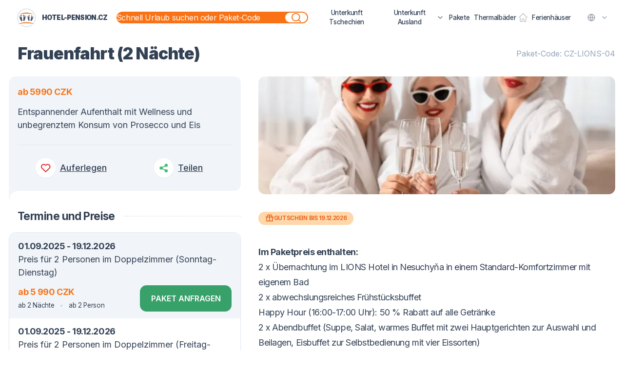

--- FILE ---
content_type: text/html; charset=utf-8
request_url: https://hotel-pension.cz/de/balicek/damska-jizda-2-noci-14283
body_size: 2144
content:
<!doctype html>
<html lang="cs" data-n-head="%7B%22lang%22:%7B%221%22:%22cs%22%7D%7D">
  <head>
    <meta data-n-head="1" charset="utf-8"><meta data-n-head="1" data-hid="viewport" name="viewport" content="width=device-width,initial-scale=1,shrink-to-fit=no"><meta data-n-head="1" data-hid="author" name="author" content="NX1"><meta data-n-head="1" data-hid="googlebot" name="googlebot" content="snippet,archive"><meta data-n-head="1" data-hid="robots" name="robots" content="index,follow"><meta data-n-head="1" name="theme-color" content="#ffffff"><meta data-n-head="1" name="facebook-domain-verification" content="xv4a5ondr0rodc5m9pftnigi0m74v6"><meta data-n-head="1" name="google-site-verification" content="GI-0plJiu1kjLHNjV1L0QZXZMEEHblg_QJEpnDhxr4U"><meta data-n-head="1" httpequiv="Accept-CH" content="DPR, Viewport-Width, Width"><title>Hotel Pension | hotel-pension.cz</title><link data-n-head="1" rel="apple-touch-icon" sizes="180x180" type="apple-touch-icon" href="/apple-touch-icon.png"><link data-n-head="1" rel="icon" type="image/png" sizes="32x32" href="/favicon-32x32.png"><link data-n-head="1" rel="icon" type="image/png" sizes="16x16" href="/favicon-16x16.png"><link data-n-head="1" rel="manifest" href="/site.webmanifest"><link data-n-head="1" rel="mask-icon" href="/safari-pinned-tab.svg" color="#5bbad5"><link data-n-head="1" rel="shortcut icon" href="/favicon.ico"><link data-n-head="1" rel="preconnect" href="https://obr.vercel.app"><link data-n-head="1" rel="preconnect" href="https://ik.imagekit.io"><link data-n-head="1" rel="preconnect" href="https://fonts.googleapis.com"><link data-n-head="1" rel="stylesheet" href="https://fonts.googleapis.com/css2?family=Inter:wght@400;500;600;700;900&display=swap" type="text/css" media="print" onload='this.media="all"'><script data-n-head="1" data-hid="termsfeed" src="https://www.termsfeed.com/public/cookie-consent/4.0.0/cookie-consent.js" charset="UTF-8" type="text/javascript"></script><script data-n-head="1" data-hid="termsfeed-loader" type="text/javascript">document.addEventListener("DOMContentLoaded",function(){var e;/bot|google|baidu|bing|msn|teoma|slurp|yandex|facebookexternalhit/i.test(navigator.userAgent)||-1===window.location.search.indexOf("prerender")&&(e=(window.navigator?window.navigator.language||window.navigator.systemLanguage||window.navigator.userLanguage:"cs").toLowerCase().substr(0,2),cookieconsent.run({notice_banner_type:"simple",consent_type:"express",palette:"light",language:e,page_load_consent_levels:["strictly-necessary"],notice_banner_reject_button_hide:!1,preferences_center_close_button_hide:!1,page_refresh_confirmation_buttons:!1,website_name:"Hotel-pension.cz",website_privacy_policy_url:" https://hotel-pension.cz/stranka/gdpr",open_preferences_center_selector:"#cookies-change-preferences"}))})</script><script data-n-head="1" data-hid="termsfeed-functionality" cookie-consent="functionality" type="text/plain">
          var dataLayer = window.dataLayer || [];
          dataLayer.push({
            event:"addConsent",
            consentType:"personalizace"
          });
        </script><script data-n-head="1" data-hid="termsfeed-tracking" cookie-consent="tracking" type="text/plain">
          var dataLayer = window.dataLayer || [];
          dataLayer.push({
            event:"addConsent",
            consentType:"tracking"
          });
        </script><script data-n-head="1" data-hid="termsfeed-targeting" cookie-consent="targeting" type="text/plain">
          var dataLayer = window.dataLayer || [];
          dataLayer.push({
            event:"addConsent",
            consentType:"ads"
          });
        </script><script data-n-head="1" data-hid="gtm-script">window._gtm_init||(window._gtm_init=1,function(t,e,n,a,o){t[n]=1==t[n]||"yes"==e[n]||1==e[n]||1==e.msDoNotTrack||t[a]&&t[a][o]&&t[a][o]()?1:0}(window,navigator,"doNotTrack","external","msTrackingProtectionEnabled"),function(a,o,i,g,m){a[m]={},a._gtm_inject=function(t){var e,n;a.doNotTrack||a[m][t]||(a[m][t]=1,a[g]=a[g]||[],a[g].push({"gtm.start":(new Date).getTime(),event:"gtm.js"}),e=o.getElementsByTagName(i)[0],(n=o.createElement(i)).async=!0,n.src="https://www.googletagmanager.com/gtm.js?id="+t,e.parentNode.insertBefore(n,e))},a._gtm_inject("GTM-T6TWLJS")}(window,document,"script","dataLayer","_gtm_ids"))</script><link rel="preload" href="/_nuxt/97a3b3d.js" as="script"><link rel="preload" href="/_nuxt/e74da83.js" as="script"><link rel="preload" href="/_nuxt/36c2635.js" as="script"><link rel="preload" href="/_nuxt/9f28263.js" as="script">
  </head>
  <body>
    <noscript data-n-head="1" data-hid="gtm-noscript" data-pbody="true"><iframe src="https://www.googletagmanager.com/ns.html?id=GTM-T6TWLJS&" height="0" width="0" style="display:none;visibility:hidden" title="gtm"></iframe></noscript><div id="__nuxt"><style>body,html{background:#fff;width:100%;height:100%;display:flex;justify-content:center;align-items:center;margin:0;padding:0}.spinner{display:block;width:2rem;height:2rem;color:rgba(249,115,22);-webkit-animation:spin 1s linear infinite;animation:spin 1s linear infinite}.fill-current{fill:currentColor}@-webkit-keyframes spin{from{transform:rotate(0)}to{transform:rotate(360deg)}}@keyframes spin{from{transform:rotate(0)}to{transform:rotate(360deg)}}</style> <svg xmlns="http://www.w3.org/2000/svg" class="spinner" viewBox="0 0 24 24"> <path d="M0 0h24v24H0z" fill="none"></path> <path d="M12 3a9 9 0 0 1 9 9h-2a7 7 0 0 0-7-7V3z" class="fill-current"></path> </svg> </div><script>window.__NUXT__={config:{APP_URL:"https://hotel-pension.cz",IT4T_URL:"https://www.it4t.cz",IT4T_DEV:!1,IMAGEKIT_URL:"https://ik.imagekit.io/ingtours/it4t",_app:{basePath:"/",assetsPath:"/_nuxt/",cdnURL:null}},staticAssetsBase:"/_nuxt/static/1769324458"}</script>
  <script src="/_nuxt/97a3b3d.js"></script><script src="/_nuxt/e74da83.js"></script><script src="/_nuxt/36c2635.js"></script><script src="/_nuxt/9f28263.js"></script></body>
</html>


--- FILE ---
content_type: application/javascript; charset=utf-8
request_url: https://hotel-pension.cz/_nuxt/static/1769324458/manifest.js
body_size: 2902
content:
__NUXT_JSONP__("manifest.js", {routes:["\u002F404","\u002Fnewsletter","\u002Fclanky","\u002Fde","\u002Fen","\u002Fpoptavka","\u002Fde\u002Fnewsletter","\u002Fde\u002Fclanky","\u002Fvyhledavani","\u002Fpl","\u002Fen\u002Fpoptavka","\u002Fde\u002Fpoptavka","\u002Fen\u002Fnewsletter","\u002Fen\u002Fclanky","\u002Fde\u002Fvyhledavani","\u002Fpl\u002Fnewsletter","\u002Fpl\u002Fpoptavka","\u002Fnewsletter\u002Fodhlaseni","\u002Fpl\u002Fclanky","\u002Fen\u002Fvyhledavani","\u002Fde\u002Fnewsletter\u002Fodhlaseni","\u002Fen\u002Fnewsletter\u002Fodhlaseni","\u002Fde\u002Fpoptavka\u002Fodeslana","\u002Fpoptavka\u002Fodeslana","\u002Fpl\u002Fvyhledavani","\u002Fen\u002Fpoptavka\u002Fodeslana","\u002Fpl\u002Fnewsletter\u002Fodhlaseni","\u002Fpl\u002Fpoptavka\u002Fodeslana","\u002Fstranka\u002Fo-nas","\u002F","\u002Fstranka\u002Fcerpani-z-fksp","\u002Fstranka\u002Fkontakt","\u002Fstranka\u002Fgdpr","\u002Fstranka\u002Freklamacni-rad","\u002Fstranka\u002Fzaruka-vraceni-penez","\u002Fstranka\u002Fplatebni-metody","\u002Fen\u002Fstranka\u002Fabout-us","\u002Fstranka\u002Fdarkove-poukazy","\u002Fstranka\u002Fpromente-sve-benefity-za-pobyt-u-nas","\u002Fstranka\u002Fobchodni-podminky","\u002Fen\u002Fstranka\u002Fmoney-back-guarantee","\u002Fen\u002Fstranka\u002Fgdpr","\u002Fen\u002Fstranka\u002Fdrawing-fksp","\u002Fen\u002Fstranka\u002Fcontact","\u002Fen\u002Fstranka\u002Fcomplaints-procedure","\u002Fen\u002Fstranka\u002Fpayment-methods","\u002Fen\u002Fstranka\u002Fgift-cards","\u002Fen\u002Fstranka\u002Fterms-and-conditions","\u002Fen\u002Fstranka\u002Fturn-your-benefits-staying-us","\u002Fde\u002Fstranka\u002Fueber-uns","\u002Fde\u002Fstranka\u002Fgeld-zurueck-garantie","\u002Fde\u002Fstranka\u002Fdsgvo","\u002Fde\u002Fstranka\u002Fzeichnung-aus-fksp","\u002Fde\u002Fstranka\u002Fbeschwerdeverfahren","\u002Fde\u002Fstranka\u002Fkontakt","\u002Fpl\u002Fstranka\u002Fo-nas","\u002Fde\u002Fstranka\u002Fgeschenkkarten","\u002Fde\u002Fstranka\u002Fzahlungsarten","\u002Fde\u002Fstranka\u002Fverwandeln-sie-ihre-vorteile-einen-aufenthalt-bei-uns","\u002Fde\u002Fstranka\u002Fgeschaeftsbedingungen","\u002Fpl\u002Fstranka\u002Fprocedura-reklamacyjna","\u002Fpl\u002Fstranka\u002Frysunek-z-fksp","\u002Fpl\u002Fstranka\u002Fgwarancja-zwrotu-pieniedzy","\u002Fpl\u002Fstranka\u002Frodo","\u002Fpl\u002Fstranka\u002Fkontakt","\u002Fclanek\u002Flazne-libverda-spa-resort-kde-se-lecba-potkava-s-klidem-jizerskych-hor-22847","\u002Fpl\u002Fstranka\u002Fzamien-swoje-korzysci-na-pozostanie-z-nami","\u002Fpl\u002Fstranka\u002Fkarty-podarunkowe","\u002Fpl\u002Fstranka\u002Fmetody-platnosci","\u002Fpl\u002Fstranka\u002Fzasady-i-warunki","\u002Fclanek\u002Fjarni-prazdniny-ve-svornosti-zimni-zazitky-bazen-skibus-zdarma-22759","\u002Fclanek\u002Fubytovani-velky-meder-u-termalu-hotel-thermal-varga-v-zupanu-do-vody-za-par-minut-22815","\u002Fclanek\u002Fubytovani-hotel-frankuv-dvur-rodinny-wellness-pobyt-u-jindrichova-hradce-22781","\u002Fclanek\u002Fzimni-pobyt-v-hotelu-lesana-ve-spindlerove-mlyne-22705","\u002Fclanek\u002Fubytovani-hotel-fit-fun-polopenze-s-napoji-u-vecere-neomezeny-wellness-na-okraji-harrachova-22721","\u002Fclanek\u002Fwellness-hotel-rezidence-v-novych-hradech-slechticky-vikend-s-neomezenym-wellness-22666","\u002Fclanek\u002Fubytovani-hotel-maxant-u-lipna-wellness-cukrarna-zima-na-bezkach-22617","\u002Fclanek\u002Fzimni-pobyty-v-amande-wine-wellness-hotel-pod-palavou-22686","\u002Fclanek\u002Fdarujte-zazitek-10-pobytu-pod-stromecek-22626","\u002Fclanek\u002Fzimni-dovolena-v-abtenau-s-wellness-lyzovanim-dachstein-west-22640","\u002Fclanek\u002Frelax-ktery-bavi-pytloun-wellness-hotel-hasistejn-wellness-uprostred-lesu-krusnych-hor-22595","\u002Fclanek\u002Fhotel-thermal-varga-dovolena-par-kroku-od-horke-vody-22557","\u002Fclanek\u002Faktivni-dovolena-v-hotelu-bouda-mama-wellness-pivo-snezka-krkonose-na-dosah-22541","\u002Fclanek\u002Fubytovani-detenice-noc-ve-stredoveku-hostina-u-ohne-show-jak-z-kronik-22543","\u002Fclanek\u002Fubytovani-mjus-world-resort-thermal-park-lazne-wellness-rodinna-dovolena-22498","\u002Fclanek\u002Frodinny-pobyt-v-hotelu-skicentrum-harrachov-22445","\u002Fclanek\u002Fubytovani-spa-hotel-devin-relaxace-wellness-v-marianskych-laznich-22344","\u002Fclanek\u002Fzazijte-detenice-stredoveky-hotel-rustikal-ubytovani-plne-historie-zabavy-22365","\u002Fclanek\u002Fdovolena-na-zamku-plna-zazitku-objevte-sport-relax-na-zamku-trest-22410","\u002Fclanek\u002Fvila-beatrice-stylove-apartmany-v-srdci-tatranske-lomnice-22383","\u002Fclanek\u002Fdovolena-na-jizni-morave-s-pivem-i-vinem-22280","\u002Fclanek\u002Fpobyt-pod-palavou-plny-chuti-pohody-wellness-22210","\u002Fclanek\u002Fubytovani-ve-spindlerove-mlyne-s-polopenzi-wellness-v-oblibenem-hotelu-lesana-22258","\u002Fclanek\u002Fwellness-hotel-rezidence-oaza-klidu-v-novohradskych-horach-22304","\u002Fclanek\u002Fubytovani-v-horskem-hotelu-excelsior-wellness-lazne-zazitky-v-srdci-beskyd-22318","\u002Fclanek\u002Fobjevte-pohadkovy-jicin-z-komfortu-hotelu-restart-superior-22027","\u002Fclanek\u002Fdovolena-v-jiznich-cechach-vas-mile-prekvapi-22045","\u002Fclanek\u002Fspa-resort-libverda-misto-kde-lecba-potkava-klid-jizerskych-hor-22093","\u002Fclanek\u002Fskyhome-bubble-hotel-romanticka-noc-pod-hvezdami-jen-30-minut-od-prahy-22137","\u002Fclanek\u002Fletni-dovolena-v-krkonosich-pohodli-priroda-zazitky-pro-celou-rodinu-22180","\u002Fclanek\u002Fspa-resort-pawlik-aquaforum-luxusni-odpocinek-ve-frantiskovych-laznich-21924","\u002Fclanek\u002Fubytovani-ve-spindlerove-mlyne-ktere-ma-styl-21974","\u002Fclanek\u002Fhousuv-mlyn-tabor-unikatni-filmove-zazitky-pod-taborskymi-hradbami-22000","\u002Fclanek\u002Fuzijte-si-zamecky-pobyt-v-pytloun-chateau-hotel-ctenice-21928","\u002Fclanek\u002Fletni-dovolena-v-beskydech-tradice-hory-zazitky-na-dosah-21944","\u002Fclanek\u002Fletni-dovolena-u-baltskeho-more-21834","\u002Fclanek\u002Fsumava-v-pohybu-horske-zazitky-z-hotelu-churanov-21751","\u002Fclanek\u002Faktivni-letni-dovolena-u-lipna-s-wellness-polopenzi-21876","\u002Fclanek\u002Fdovolena-u-jezera-jak-ma-byt-hotel-port-u-machova-jezera-21788","\u002Fclanek\u002Fvelky-meder-apartmany-karmon-park-jen-350-m-od-lazni-thermal-corvinus-21844","\u002Fclanek\u002Fharrachov-inn-rodinny-hotel-v-srdci-krkonos-21714","\u002Fclanek\u002Fobjevte-komorni-hurku-wellness-pobyt-mezi-sopkou-laznemi-21621","\u002Fclanek\u002Fhotel-besenova-liptov-plny-vody-zazitku-pohody-21652","\u002Fclanek\u002Fdovolena-v-jiznich-cechach-21617","\u002Fclanek\u002Fpobyty-na-horach-cisty-vzduch-dechberouci-vyhledy-odpocinek-21673","\u002Fclanek\u002Fadea-lifestyle-suites-vitejte-v-miste-kde-dovolena-chutna-jako-svoboda-21550","\u002Fclanek\u002Fwine-wellness-hotel-amande-relax-vino-pod-palavou-21579","\u002Fclanek\u002Fhorsky-hotel-stumpovka-spanek-bliz-nebi-jidlo-jako-od-babicky-21521","\u002Fde\u002Fclanek\u002Flazne-libverda-spa-resort-kde-se-lecba-potkava-s-klidem-jizerskych-hor-22847","\u002Fclanek\u002Fluxusni-odpocinek-na-kraji-lesa-tam-kde-konci-cesta-zacina-klid-21488","\u002Fde\u002Fclanek\u002Fubytovani-hotel-frankuv-dvur-rodinny-wellness-pobyt-u-jindrichova-hradce-22781","\u002Fen\u002Fclanek\u002Fubytovani-velky-meder-u-termalu-hotel-thermal-varga-v-zupanu-do-vody-za-par-minut-22815","\u002Fen\u002Fclanek\u002Flazne-libverda-spa-resort-kde-se-lecba-potkava-s-klidem-jizerskych-hor-22847","\u002Fde\u002Fclanek\u002Fjarni-prazdniny-ve-svornosti-zimni-zazitky-bazen-skibus-zdarma-22759","\u002Fde\u002Fclanek\u002Fubytovani-velky-meder-u-termalu-hotel-thermal-varga-v-zupanu-do-vody-za-par-minut-22815","\u002Fde\u002Fclanek\u002Fzimni-pobyt-v-hotelu-lesana-ve-spindlerove-mlyne-22705","\u002Fen\u002Fclanek\u002Fubytovani-hotel-frankuv-dvur-rodinny-wellness-pobyt-u-jindrichova-hradce-22781","\u002Fde\u002Fclanek\u002Fzimni-pobyty-v-amande-wine-wellness-hotel-pod-palavou-22686","\u002Fde\u002Fclanek\u002Fubytovani-hotel-fit-fun-polopenze-s-napoji-u-vecere-neomezeny-wellness-na-okraji-harrachova-22721","\u002Fen\u002Fclanek\u002Fjarni-prazdniny-ve-svornosti-zimni-zazitky-bazen-skibus-zdarma-22759","\u002Fde\u002Fclanek\u002Frelax-ktery-bavi-pytloun-wellness-hotel-hasistejn-wellness-uprostred-lesu-krusnych-hor-22595","\u002Fde\u002Fclanek\u002Fwellness-hotel-rezidence-v-novych-hradech-slechticky-vikend-s-neomezenym-wellness-22666","\u002Fde\u002Fclanek\u002Fzimni-dovolena-v-abtenau-s-wellness-lyzovanim-dachstein-west-22640","\u002Fde\u002Fclanek\u002Fdarujte-zazitek-10-pobytu-pod-stromecek-22626","\u002Fde\u002Fclanek\u002Fubytovani-hotel-maxant-u-lipna-wellness-cukrarna-zima-na-bezkach-22617","\u002Fde\u002Fclanek\u002Faktivni-dovolena-v-hotelu-bouda-mama-wellness-pivo-snezka-krkonose-na-dosah-22541","\u002Fde\u002Fclanek\u002Fubytovani-mjus-world-resort-thermal-park-lazne-wellness-rodinna-dovolena-22498","\u002Fde\u002Fclanek\u002Fubytovani-detenice-noc-ve-stredoveku-hostina-u-ohne-show-jak-z-kronik-22543","\u002Fde\u002Fclanek\u002Fhotel-thermal-varga-dovolena-par-kroku-od-horke-vody-22557","\u002Fde\u002Fclanek\u002Frodinny-pobyt-v-hotelu-skicentrum-harrachov-22445","\u002Fde\u002Fclanek\u002Fubytovani-spa-hotel-devin-relaxace-wellness-v-marianskych-laznich-22344","\u002Fde\u002Fclanek\u002Fvila-beatrice-stylove-apartmany-v-srdci-tatranske-lomnice-22383","\u002Fde\u002Fclanek\u002Fubytovani-v-horskem-hotelu-excelsior-wellness-lazne-zazitky-v-srdci-beskyd-22318","\u002Fde\u002Fclanek\u002Fzazijte-detenice-stredoveky-hotel-rustikal-ubytovani-plne-historie-zabavy-22365","\u002Fde\u002Fclanek\u002Fdovolena-na-zamku-plna-zazitku-objevte-sport-relax-na-zamku-trest-22410","\u002Fde\u002Fclanek\u002Fdovolena-na-jizni-morave-s-pivem-i-vinem-22280","\u002Fde\u002Fclanek\u002Fpobyt-pod-palavou-plny-chuti-pohody-wellness-22210","\u002Fde\u002Fclanek\u002Fletni-dovolena-v-krkonosich-pohodli-priroda-zazitky-pro-celou-rodinu-22180","\u002Fde\u002Fclanek\u002Fubytovani-ve-spindlerove-mlyne-s-polopenzi-wellness-v-oblibenem-hotelu-lesana-22258","\u002Fde\u002Fclanek\u002Fwellness-hotel-rezidence-oaza-klidu-v-novohradskych-horach-22304","\u002Fde\u002Fclanek\u002Fskyhome-bubble-hotel-romanticka-noc-pod-hvezdami-jen-30-minut-od-prahy-22137","\u002Fde\u002Fclanek\u002Fhousuv-mlyn-tabor-unikatni-filmove-zazitky-pod-taborskymi-hradbami-22000","\u002Fde\u002Fclanek\u002Fobjevte-pohadkovy-jicin-z-komfortu-hotelu-restart-superior-22027","\u002Fde\u002Fclanek\u002Fspa-resort-libverda-misto-kde-lecba-potkava-klid-jizerskych-hor-22093","\u002Fde\u002Fclanek\u002Fdovolena-v-jiznich-cechach-vas-mile-prekvapi-22045","\u002Fde\u002Fclanek\u002Faktivni-letni-dovolena-u-lipna-s-wellness-polopenzi-21876","\u002Fde\u002Fclanek\u002Fubytovani-ve-spindlerove-mlyne-ktere-ma-styl-21974","\u002Fde\u002Fclanek\u002Fspa-resort-pawlik-aquaforum-luxusni-odpocinek-ve-frantiskovych-laznich-21924","\u002Fde\u002Fclanek\u002Fuzijte-si-zamecky-pobyt-v-pytloun-chateau-hotel-ctenice-21928","\u002Fde\u002Fclanek\u002Fletni-dovolena-v-beskydech-tradice-hory-zazitky-na-dosah-21944","\u002Fde\u002Fclanek\u002Fvelky-meder-apartmany-karmon-park-jen-350-m-od-lazni-thermal-corvinus-21844","\u002Fde\u002Fclanek\u002Fsumava-v-pohybu-horske-zazitky-z-hotelu-churanov-21751","\u002Fde\u002Fclanek\u002Fdovolena-u-jezera-jak-ma-byt-hotel-port-u-machova-jezera-21788","\u002Fde\u002Fclanek\u002Fharrachov-inn-rodinny-hotel-v-srdci-krkonos-21714","\u002Fde\u002Fclanek\u002Fletni-dovolena-u-baltskeho-more-21834","\u002Fde\u002Fclanek\u002Fobjevte-komorni-hurku-wellness-pobyt-mezi-sopkou-laznemi-21621","\u002Fde\u002Fclanek\u002Fwine-wellness-hotel-amande-relax-vino-pod-palavou-21579","\u002Fde\u002Fclanek\u002Fdovolena-v-jiznich-cechach-21617","\u002Fde\u002Fclanek\u002Fhotel-besenova-liptov-plny-vody-zazitku-pohody-21652","\u002Fde\u002Fclanek\u002Fpobyty-na-horach-cisty-vzduch-dechberouci-vyhledy-odpocinek-21673","\u002Fde\u002Fclanek\u002Fadea-lifestyle-suites-vitejte-v-miste-kde-dovolena-chutna-jako-svoboda-21550","\u002Fde\u002Fclanek\u002Fhorsky-hotel-stumpovka-spanek-bliz-nebi-jidlo-jako-od-babicky-21521","\u002Fpl\u002Fclanek\u002Flazne-libverda-spa-resort-kde-se-lecba-potkava-s-klidem-jizerskych-hor-22847","\u002Fpl\u002Fclanek\u002Fubytovani-velky-meder-u-termalu-hotel-thermal-varga-v-zupanu-do-vody-za-par-minut-22815","\u002Fde\u002Fclanek\u002Fluxusni-odpocinek-na-kraji-lesa-tam-kde-konci-cesta-zacina-klid-21488","\u002Fpl\u002Fclanek\u002Fubytovani-hotel-frankuv-dvur-rodinny-wellness-pobyt-u-jindrichova-hradce-22781","\u002Fpl\u002Fclanek\u002Fjarni-prazdniny-ve-svornosti-zimni-zazitky-bazen-skibus-zdarma-22759","\u002Fen\u002Fclanek\u002Fzimni-pobyt-v-hotelu-lesana-ve-spindlerove-mlyne-22705","\u002Fen\u002Fclanek\u002Fubytovani-hotel-fit-fun-polopenze-s-napoji-u-vecere-neomezeny-wellness-na-okraji-harrachova-22721","\u002Fen\u002Fclanek\u002Fzimni-pobyty-v-amande-wine-wellness-hotel-pod-palavou-22686","\u002Fen\u002Fclanek\u002Fwellness-hotel-rezidence-v-novych-hradech-slechticky-vikend-s-neomezenym-wellness-22666","\u002Fen\u002Fclanek\u002Frelax-ktery-bavi-pytloun-wellness-hotel-hasistejn-wellness-uprostred-lesu-krusnych-hor-22595","\u002Fen\u002Fclanek\u002Fubytovani-hotel-maxant-u-lipna-wellness-cukrarna-zima-na-bezkach-22617","\u002Fen\u002Fclanek\u002Fzimni-dovolena-v-abtenau-s-wellness-lyzovanim-dachstein-west-22640","\u002Fen\u002Fclanek\u002Fdarujte-zazitek-10-pobytu-pod-stromecek-22626","\u002Fen\u002Fclanek\u002Fubytovani-detenice-noc-ve-stredoveku-hostina-u-ohne-show-jak-z-kronik-22543","\u002Fen\u002Fclanek\u002Faktivni-dovolena-v-hotelu-bouda-mama-wellness-pivo-snezka-krkonose-na-dosah-22541","\u002Fen\u002Fclanek\u002Fhotel-thermal-varga-dovolena-par-kroku-od-horke-vody-22557","\u002Fen\u002Fclanek\u002Frodinny-pobyt-v-hotelu-skicentrum-harrachov-22445","\u002Fen\u002Fclanek\u002Fubytovani-mjus-world-resort-thermal-park-lazne-wellness-rodinna-dovolena-22498","\u002Fen\u002Fclanek\u002Fdovolena-na-zamku-plna-zazitku-objevte-sport-relax-na-zamku-trest-22410","\u002Fen\u002Fclanek\u002Fzazijte-detenice-stredoveky-hotel-rustikal-ubytovani-plne-historie-zabavy-22365","\u002Fen\u002Fclanek\u002Fubytovani-spa-hotel-devin-relaxace-wellness-v-marianskych-laznich-22344","\u002Fen\u002Fclanek\u002Fvila-beatrice-stylove-apartmany-v-srdci-tatranske-lomnice-22383","\u002Fen\u002Fclanek\u002Fubytovani-v-horskem-hotelu-excelsior-wellness-lazne-zazitky-v-srdci-beskyd-22318","\u002Fen\u002Fclanek\u002Fubytovani-ve-spindlerove-mlyne-s-polopenzi-wellness-v-oblibenem-hotelu-lesana-22258","\u002Fen\u002Fclanek\u002Fletni-dovolena-v-krkonosich-pohodli-priroda-zazitky-pro-celou-rodinu-22180","\u002Fen\u002Fclanek\u002Fdovolena-na-jizni-morave-s-pivem-i-vinem-22280","\u002Fen\u002Fclanek\u002Fpobyt-pod-palavou-plny-chuti-pohody-wellness-22210","\u002Fen\u002Fclanek\u002Fwellness-hotel-rezidence-oaza-klidu-v-novohradskych-horach-22304","\u002Fen\u002Fclanek\u002Fobjevte-pohadkovy-jicin-z-komfortu-hotelu-restart-superior-22027","\u002Fen\u002Fclanek\u002Fskyhome-bubble-hotel-romanticka-noc-pod-hvezdami-jen-30-minut-od-prahy-22137","\u002Fen\u002Fclanek\u002Fhousuv-mlyn-tabor-unikatni-filmove-zazitky-pod-taborskymi-hradbami-22000","\u002Fen\u002Fclanek\u002Fspa-resort-libverda-misto-kde-lecba-potkava-klid-jizerskych-hor-22093","\u002Fen\u002Fclanek\u002Fdovolena-v-jiznich-cechach-vas-mile-prekvapi-22045","\u002Fen\u002Fclanek\u002Fspa-resort-pawlik-aquaforum-luxusni-odpocinek-ve-frantiskovych-laznich-21924","\u002Fen\u002Fclanek\u002Faktivni-letni-dovolena-u-lipna-s-wellness-polopenzi-21876","\u002Fen\u002Fclanek\u002Fubytovani-ve-spindlerove-mlyne-ktere-ma-styl-21974","\u002Fen\u002Fclanek\u002Fletni-dovolena-v-beskydech-tradice-hory-zazitky-na-dosah-21944","\u002Fen\u002Fclanek\u002Fuzijte-si-zamecky-pobyt-v-pytloun-chateau-hotel-ctenice-21928","\u002Fen\u002Fclanek\u002Fdovolena-u-jezera-jak-ma-byt-hotel-port-u-machova-jezera-21788","\u002Fen\u002Fclanek\u002Fvelky-meder-apartmany-karmon-park-jen-350-m-od-lazni-thermal-corvinus-21844","\u002Fen\u002Fclanek\u002Fletni-dovolena-u-baltskeho-more-21834","\u002Fen\u002Fclanek\u002Fsumava-v-pohybu-horske-zazitky-z-hotelu-churanov-21751","\u002Fen\u002Fclanek\u002Fharrachov-inn-rodinny-hotel-v-srdci-krkonos-21714","\u002Fen\u002Fclanek\u002Fhotel-besenova-liptov-plny-vody-zazitku-pohody-21652","\u002Fen\u002Fclanek\u002Fpobyty-na-horach-cisty-vzduch-dechberouci-vyhledy-odpocinek-21673","\u002Fen\u002Fclanek\u002Fdovolena-v-jiznich-cechach-21617","\u002Fen\u002Fclanek\u002Fobjevte-komorni-hurku-wellness-pobyt-mezi-sopkou-laznemi-21621","\u002Fen\u002Fclanek\u002Fwine-wellness-hotel-amande-relax-vino-pod-palavou-21579","\u002Fen\u002Fclanek\u002Fadea-lifestyle-suites-vitejte-v-miste-kde-dovolena-chutna-jako-svoboda-21550","\u002Fpl\u002Fclanek\u002Fzimni-pobyt-v-hotelu-lesana-ve-spindlerove-mlyne-22705","\u002Fpl\u002Fclanek\u002Fubytovani-hotel-fit-fun-polopenze-s-napoji-u-vecere-neomezeny-wellness-na-okraji-harrachova-22721","\u002Fen\u002Fclanek\u002Fhorsky-hotel-stumpovka-spanek-bliz-nebi-jidlo-jako-od-babicky-21521","\u002Fen\u002Fclanek\u002Fluxusni-odpocinek-na-kraji-lesa-tam-kde-konci-cesta-zacina-klid-21488","\u002Fpl\u002Fclanek\u002Fdarujte-zazitek-10-pobytu-pod-stromecek-22626","\u002Fpl\u002Fclanek\u002Fzimni-pobyty-v-amande-wine-wellness-hotel-pod-palavou-22686","\u002Fpl\u002Fclanek\u002Fzimni-dovolena-v-abtenau-s-wellness-lyzovanim-dachstein-west-22640","\u002Fpl\u002Fclanek\u002Fubytovani-hotel-maxant-u-lipna-wellness-cukrarna-zima-na-bezkach-22617","\u002Fpl\u002Fclanek\u002Fwellness-hotel-rezidence-v-novych-hradech-slechticky-vikend-s-neomezenym-wellness-22666","\u002Fpl\u002Fclanek\u002Faktivni-dovolena-v-hotelu-bouda-mama-wellness-pivo-snezka-krkonose-na-dosah-22541","\u002Fpl\u002Fclanek\u002Frelax-ktery-bavi-pytloun-wellness-hotel-hasistejn-wellness-uprostred-lesu-krusnych-hor-22595","\u002Fpl\u002Fclanek\u002Fhotel-thermal-varga-dovolena-par-kroku-od-horke-vody-22557","\u002Fpl\u002Fclanek\u002Fubytovani-mjus-world-resort-thermal-park-lazne-wellness-rodinna-dovolena-22498","\u002Fpl\u002Fclanek\u002Fubytovani-detenice-noc-ve-stredoveku-hostina-u-ohne-show-jak-z-kronik-22543","\u002Fpl\u002Fclanek\u002Fvila-beatrice-stylove-apartmany-v-srdci-tatranske-lomnice-22383","\u002Fpl\u002Fclanek\u002Fubytovani-spa-hotel-devin-relaxace-wellness-v-marianskych-laznich-22344","\u002Fpl\u002Fclanek\u002Frodinny-pobyt-v-hotelu-skicentrum-harrachov-22445","\u002Fpl\u002Fclanek\u002Fzazijte-detenice-stredoveky-hotel-rustikal-ubytovani-plne-historie-zabavy-22365","\u002Fpl\u002Fclanek\u002Fdovolena-na-zamku-plna-zazitku-objevte-sport-relax-na-zamku-trest-22410","\u002Fpl\u002Fclanek\u002Fpobyt-pod-palavou-plny-chuti-pohody-wellness-22210","\u002Fpl\u002Fclanek\u002Fwellness-hotel-rezidence-oaza-klidu-v-novohradskych-horach-22304","\u002Fpl\u002Fclanek\u002Fubytovani-v-horskem-hotelu-excelsior-wellness-lazne-zazitky-v-srdci-beskyd-22318","\u002Fpl\u002Fclanek\u002Fdovolena-na-jizni-morave-s-pivem-i-vinem-22280","\u002Fpl\u002Fclanek\u002Fubytovani-ve-spindlerove-mlyne-s-polopenzi-wellness-v-oblibenem-hotelu-lesana-22258","\u002Fpl\u002Fclanek\u002Fdovolena-v-jiznich-cechach-vas-mile-prekvapi-22045","\u002Fpl\u002Fclanek\u002Fskyhome-bubble-hotel-romanticka-noc-pod-hvezdami-jen-30-minut-od-prahy-22137","\u002Fpl\u002Fclanek\u002Fobjevte-pohadkovy-jicin-z-komfortu-hotelu-restart-superior-22027","\u002Fpl\u002Fclanek\u002Fletni-dovolena-v-krkonosich-pohodli-priroda-zazitky-pro-celou-rodinu-22180","\u002Fpl\u002Fclanek\u002Fspa-resort-libverda-misto-kde-lecba-potkava-klid-jizerskych-hor-22093","\u002Fpl\u002Fclanek\u002Fubytovani-ve-spindlerove-mlyne-ktere-ma-styl-21974","\u002Fpl\u002Fclanek\u002Fuzijte-si-zamecky-pobyt-v-pytloun-chateau-hotel-ctenice-21928","\u002Fpl\u002Fclanek\u002Fspa-resort-pawlik-aquaforum-luxusni-odpocinek-ve-frantiskovych-laznich-21924","\u002Fpl\u002Fclanek\u002Fletni-dovolena-v-beskydech-tradice-hory-zazitky-na-dosah-21944","\u002Fpl\u002Fclanek\u002Fhousuv-mlyn-tabor-unikatni-filmove-zazitky-pod-taborskymi-hradbami-22000","\u002Fpl\u002Fclanek\u002Fsumava-v-pohybu-horske-zazitky-z-hotelu-churanov-21751","\u002Fpl\u002Fclanek\u002Fdovolena-u-jezera-jak-ma-byt-hotel-port-u-machova-jezera-21788","\u002Fpl\u002Fclanek\u002Fvelky-meder-apartmany-karmon-park-jen-350-m-od-lazni-thermal-corvinus-21844","\u002Fpl\u002Fclanek\u002Faktivni-letni-dovolena-u-lipna-s-wellness-polopenzi-21876","\u002Fpl\u002Fclanek\u002Fletni-dovolena-u-baltskeho-more-21834","\u002Fpl\u002Fclanek\u002Fhotel-besenova-liptov-plny-vody-zazitku-pohody-21652","\u002Fpl\u002Fclanek\u002Fpobyty-na-horach-cisty-vzduch-dechberouci-vyhledy-odpocinek-21673","\u002Fpl\u002Fclanek\u002Fobjevte-komorni-hurku-wellness-pobyt-mezi-sopkou-laznemi-21621","\u002Fpl\u002Fclanek\u002Fdovolena-v-jiznich-cechach-21617","\u002Fpl\u002Fclanek\u002Fharrachov-inn-rodinny-hotel-v-srdci-krkonos-21714","\u002Fpl\u002Fclanek\u002Fadea-lifestyle-suites-vitejte-v-miste-kde-dovolena-chutna-jako-svoboda-21550","\u002Fpl\u002Fclanek\u002Fwine-wellness-hotel-amande-relax-vino-pod-palavou-21579","\u002Fpl\u002Fclanek\u002Fhorsky-hotel-stumpovka-spanek-bliz-nebi-jidlo-jako-od-babicky-21521","\u002Fpl\u002Fclanek\u002Fluxusni-odpocinek-na-kraji-lesa-tam-kde-konci-cesta-zacina-klid-21488"]})

--- FILE ---
content_type: text/plain
request_url: https://www.google-analytics.com/j/collect?v=1&_v=j102&aip=1&a=193316482&t=event&ni=0&_s=1&dl=https%3A%2F%2Fhotel-pension.cz%2Fde%2Fbalicek%2Fdamska-jizda-2-noci-14283&ul=en-us%40posix&dt=Hotel%20Pension%20%7C%20hotel-pension.cz&sr=1280x720&vp=1280x720&ec=undefined&ea=click&el=https%3A%2F%2Fhotel-pension.cz%2Fde%2Fbalicek%2Fdamska-jizda-2-noci-14283&_u=YEBAAEABAAAAACAEK~&jid=1980376974&gjid=541830075&cid=1911934921.1769332682&tid=UA-29203739-23&_gid=982931502.1769332682&_r=1&_slc=1&gtm=45He61m0n81T6TWLJSv847028957za200zd847028957&gcd=13l3l3l3l1l1&dma=0&tag_exp=103116026~103200004~104527907~104528500~104684208~104684211~105391253~115938465~115938468~116682875~117041587&cd1=1911934921.1769332682&z=908057679
body_size: -451
content:
2,cG-JNK05K1V5E

--- FILE ---
content_type: application/javascript; charset=utf-8
request_url: https://hotel-pension.cz/_nuxt/36c2635.js
body_size: 195554
content:
/*! For license information please see LICENSES */
(window.webpackJsonp=window.webpackJsonp||[]).push([[26],[function(t,e,n){"use strict";n.d(e,"b",(function(){return o})),n.d(e,"a",(function(){return c})),n.d(e,"e",(function(){return f})),n.d(e,"c",(function(){return l})),n.d(e,"d",(function(){return h}));var r=function(t,b){return r=Object.setPrototypeOf||{__proto__:[]}instanceof Array&&function(t,b){t.__proto__=b}||function(t,b){for(var p in b)b.hasOwnProperty(p)&&(t[p]=b[p])},r(t,b)};function o(t,b){function e(){this.constructor=t}r(t,b),t.prototype=null===b?Object.create(b):(e.prototype=b.prototype,new e)}var c=function(){return c=Object.assign||function(t){for(var s,i=1,e=arguments.length;i<e;i++)for(var p in s=arguments[i])Object.prototype.hasOwnProperty.call(s,p)&&(t[p]=s[p]);return t},c.apply(this,arguments)};function f(t){var s="function"==typeof Symbol&&Symbol.iterator,e=s&&t[s],i=0;if(e)return e.call(t);if(t&&"number"==typeof t.length)return{next:function(){return t&&i>=t.length&&(t=void 0),{value:t&&t[i++],done:!t}}};throw new TypeError(s?"Object is not iterable.":"Symbol.iterator is not defined.")}function l(t,e){var n="function"==typeof Symbol&&t[Symbol.iterator];if(!n)return t;var r,o,i=n.call(t),c=[];try{for(;(void 0===e||e-- >0)&&!(r=i.next()).done;)c.push(r.value)}catch(t){o={error:t}}finally{try{r&&!r.done&&(n=i.return)&&n.call(i)}finally{if(o)throw o.error}}return c}function h(){for(var t=[],i=0;i<arguments.length;i++)t=t.concat(l(arguments[i]));return t}},,,,function(t,e,n){"use strict";n.d(e,"d",(function(){return _})),n.d(e,"l",(function(){return w})),n.d(e,"n",(function(){return x})),n.d(e,"m",(function(){return O})),n.d(e,"f",(function(){return j})),n.d(e,"b",(function(){return S})),n.d(e,"s",(function(){return k})),n.d(e,"h",(function(){return E})),n.d(e,"i",(function(){return T})),n.d(e,"e",(function(){return A})),n.d(e,"r",(function(){return P})),n.d(e,"k",(function(){return L})),n.d(e,"t",(function(){return R})),n.d(e,"o",(function(){return I})),n.d(e,"q",(function(){return D})),n.d(e,"g",(function(){return $})),n.d(e,"c",(function(){return N})),n.d(e,"j",(function(){return B})),n.d(e,"p",(function(){return F})),n.d(e,"a",(function(){return G})),n.d(e,"v",(function(){return X})),n.d(e,"u",(function(){return K}));n(37),n(16),n(50),n(51),n(33),n(24),n(34);var r=n(32),o=n(1),c=n(7),f=n(13),l=(n(21),n(5),n(14),n(136),n(17),n(22),n(29),n(25),n(18),n(30),n(43),n(23),n(66),n(108),n(164),n(235),n(40),n(73),n(271),n(49),n(74),n(2)),h=n(28);function d(t,e){var n=Object.keys(t);if(Object.getOwnPropertySymbols){var r=Object.getOwnPropertySymbols(t);e&&(r=r.filter((function(e){return Object.getOwnPropertyDescriptor(t,e).enumerable}))),n.push.apply(n,r)}return n}function v(t){for(var e=1;e<arguments.length;e++){var n=null!=arguments[e]?arguments[e]:{};e%2?d(Object(n),!0).forEach((function(e){Object(c.a)(t,e,n[e])})):Object.getOwnPropertyDescriptors?Object.defineProperties(t,Object.getOwnPropertyDescriptors(n)):d(Object(n)).forEach((function(e){Object.defineProperty(t,e,Object.getOwnPropertyDescriptor(n,e))}))}return t}function m(t,e){var n="undefined"!=typeof Symbol&&t[Symbol.iterator]||t["@@iterator"];if(!n){if(Array.isArray(t)||(n=function(t,e){if(!t)return;if("string"==typeof t)return y(t,e);var n=Object.prototype.toString.call(t).slice(8,-1);"Object"===n&&t.constructor&&(n=t.constructor.name);if("Map"===n||"Set"===n)return Array.from(t);if("Arguments"===n||/^(?:Ui|I)nt(?:8|16|32)(?:Clamped)?Array$/.test(n))return y(t,e)}(t))||e&&t&&"number"==typeof t.length){n&&(t=n);var i=0,r=function(){};return{s:r,n:function(){return i>=t.length?{done:!0}:{done:!1,value:t[i++]}},e:function(t){throw t},f:r}}throw new TypeError("Invalid attempt to iterate non-iterable instance.\nIn order to be iterable, non-array objects must have a [Symbol.iterator]() method.")}var o,c=!0,f=!1;return{s:function(){n=n.call(t)},n:function(){var t=n.next();return c=t.done,t},e:function(t){f=!0,o=t},f:function(){try{c||null==n.return||n.return()}finally{if(f)throw o}}}}function y(t,e){(null==e||e>t.length)&&(e=t.length);for(var i=0,n=new Array(e);i<e;i++)n[i]=t[i];return n}function _(t){var e=arguments.length>1&&void 0!==arguments[1]?arguments[1]:"";return function(){var n=arguments.length>0&&void 0!==arguments[0]?arguments[0]:e;return void 0===t[n]&&(t[n]=0),t[n]++}}function w(t){l.a.config.errorHandler&&l.a.config.errorHandler(t)}function x(t){return t.then((function(t){return t.default||t}))}function O(t){return t.$options&&"function"==typeof t.$options.fetch&&!t.$options.fetch.length}function j(t){var e,n=arguments.length>1&&void 0!==arguments[1]?arguments[1]:[],r=m(t.$children||[]);try{for(r.s();!(e=r.n()).done;){var o=e.value;o.$fetch&&n.push(o),o.$children&&j(o,n)}}catch(t){r.e(t)}finally{r.f()}return n}function S(t,e){if(e||!t.options.__hasNuxtData){var n=t.options._originDataFn||t.options.data||function(){return{}};t.options._originDataFn=n,t.options.data=function(){var data=n.call(this,this);return this.$ssrContext&&(e=this.$ssrContext.asyncData[t.cid]),v(v({},data),e)},t.options.__hasNuxtData=!0,t._Ctor&&t._Ctor.options&&(t._Ctor.options.data=t.options.data)}}function k(t){return t.options&&t._Ctor===t||(t.options?(t._Ctor=t,t.extendOptions=t.options):(t=l.a.extend(t))._Ctor=t,!t.options.name&&t.options.__file&&(t.options.name=t.options.__file)),t}function E(t){var e=arguments.length>1&&void 0!==arguments[1]&&arguments[1],n=arguments.length>2&&void 0!==arguments[2]?arguments[2]:"components";return Array.prototype.concat.apply([],t.matched.map((function(t,r){return Object.keys(t[n]).map((function(o){return e&&e.push(r),t[n][o]}))})))}function T(t){return E(t,arguments.length>1&&void 0!==arguments[1]&&arguments[1],"instances")}function A(t,e){return Array.prototype.concat.apply([],t.matched.map((function(t,n){return Object.keys(t.components).reduce((function(r,o){return t.components[o]?r.push(e(t.components[o],t.instances[o],t,o,n)):delete t.components[o],r}),[])})))}function P(t,e){return Promise.all(A(t,function(){var t=Object(o.a)(regeneratorRuntime.mark((function t(n,r,o,c){var f,l;return regeneratorRuntime.wrap((function(t){for(;;)switch(t.prev=t.next){case 0:if("function"!=typeof n||n.options){t.next=11;break}return t.prev=1,t.next=4,n();case 4:n=t.sent,t.next=11;break;case 7:throw t.prev=7,t.t0=t.catch(1),t.t0&&"ChunkLoadError"===t.t0.name&&"undefined"!=typeof window&&window.sessionStorage&&(f=Date.now(),(!(l=parseInt(window.sessionStorage.getItem("nuxt-reload")))||l+6e4<f)&&(window.sessionStorage.setItem("nuxt-reload",f),window.location.reload(!0))),t.t0;case 11:return o.components[c]=n=k(n),t.abrupt("return","function"==typeof e?e(n,r,o,c):n);case 13:case"end":return t.stop()}}),t,null,[[1,7]])})));return function(e,n,r,o){return t.apply(this,arguments)}}()))}function L(t){return C.apply(this,arguments)}function C(){return(C=Object(o.a)(regeneratorRuntime.mark((function t(e){return regeneratorRuntime.wrap((function(t){for(;;)switch(t.prev=t.next){case 0:if(e){t.next=2;break}return t.abrupt("return");case 2:return t.next=4,P(e);case 4:return t.abrupt("return",v(v({},e),{},{meta:E(e).map((function(t,n){return v(v({},t.options.meta),(e.matched[n]||{}).meta)}))}));case 5:case"end":return t.stop()}}),t)})))).apply(this,arguments)}function R(t,e){return M.apply(this,arguments)}function M(){return(M=Object(o.a)(regeneratorRuntime.mark((function t(e,n){var o,c,l,d;return regeneratorRuntime.wrap((function(t){for(;;)switch(t.prev=t.next){case 0:return e.context||(e.context={isStatic:!0,isDev:!1,isHMR:!1,app:e,store:e.store,payload:n.payload,error:n.error,base:e.router.options.base,env:{NUXT_ENV_VERCEL_GIT_PROVIDER:"github",NUXT_ENV_VERCEL_GIT_PULL_REQUEST_ID:"",NUXT_ENV_VERCEL_URL:"hotel-pension-7mplo2vhv-nx1.vercel.app",NUXT_ENV_VERCEL_ENV:"production",NUXT_ENV_VERCEL_GIT_REPO_OWNER:"ingtours",NUXT_ENV_VERCEL_GIT_COMMIT_MESSAGE:"Readme: add canary version",NUXT_ENV_VERCEL_BRANCH_URL:"hotel-pension-git-master-nx1.vercel.app",NUXT_ENV_VERCEL_GIT_COMMIT_AUTHOR_LOGIN:"f3l1x",NUXT_ENV_VERCEL_TARGET_ENV:"production",NUXT_ENV_VERCEL_GIT_REPO_SLUG:"hotel-pension",NUXT_ENV_VERCEL_GIT_COMMIT_REF:"master",NUXT_ENV_VERCEL_DEPLOYMENT_ID:"dpl_BDy5tuYA4C8NRb86pdHBcTnmUHRF",NUXT_ENV_VERCEL_PROJECT_PRODUCTION_URL:"accommodation-czech-republic.com",NUXT_ENV_VERCEL_GIT_COMMIT_SHA:"f7043289f981a23dd34b4d3085cb19cdf9b8d942",NUXT_ENV_VERCEL_GIT_PREVIOUS_SHA:"",NUXT_ENV_VERCEL_GIT_COMMIT_AUTHOR_NAME:"Milan Felix Šulc",NUXT_ENV_VERCEL_GIT_REPO_ID:"297921799",NUXT_ENV_VERCEL_PROJECT_ID:"QmNtozDqVJUXwbWakvA1DrvtsmzigmoT6U9qia6CSPY82Z"}},n.ssrContext&&(e.context.ssrContext=n.ssrContext),e.context.redirect=function(t,path,n){if(t){e.context._redirected=!0;var o=Object(r.a)(path);if("number"==typeof t||"undefined"!==o&&"object"!==o||(n=path||{},path=t,o=Object(r.a)(path),t=302),"object"===o&&(path=e.router.resolve(path).route.fullPath),!/(^[.]{1,2}\/)|(^\/(?!\/))/.test(path))throw path=Object(h.l)(path,n),window.location.assign(path),new Error("ERR_REDIRECT");e.context.next({path:path,query:n,status:t})}},e.context.nuxtState=window.__NUXT__),t.next=3,Promise.all([L(n.route),L(n.from)]);case 3:o=t.sent,c=Object(f.a)(o,2),l=c[0],d=c[1],n.route&&(e.context.route=l),n.from&&(e.context.from=d),n.error&&(e.context.error=n.error),e.context.next=n.next,e.context._redirected=!1,e.context._errored=!1,e.context.isHMR=!1,e.context.params=e.context.route.params||{},e.context.query=e.context.route.query||{};case 16:case"end":return t.stop()}}),t)})))).apply(this,arguments)}function I(t,e,n){return!t.length||e._redirected||e._errored||n&&n.aborted?Promise.resolve():D(t[0],e).then((function(){return I(t.slice(1),e,n)}))}function D(t,e){var n;return(n=2===t.length?new Promise((function(n){t(e,(function(t,data){t&&e.error(t),n(data=data||{})}))})):t(e))&&n instanceof Promise&&"function"==typeof n.then?n:Promise.resolve(n)}function $(base,t){if("hash"===t)return window.location.hash.replace(/^#\//,"");base=decodeURI(base).slice(0,-1);var path=decodeURI(window.location.pathname);base&&path.startsWith(base)&&(path=path.slice(base.length));var e=(path||"/")+window.location.search+window.location.hash;return Object(h.g)(e)}function N(t,e){return function(t,e){for(var n=new Array(t.length),i=0;i<t.length;i++)"object"===Object(r.a)(t[i])&&(n[i]=new RegExp("^(?:"+t[i].pattern+")$",V(e)));return function(e,r){for(var path="",data=e||{},o=(r||{}).pretty?z:encodeURIComponent,c=0;c<t.length;c++){var f=t[c];if("string"!=typeof f){var l=data[f.name||"pathMatch"],h=void 0;if(null==l){if(f.optional){f.partial&&(path+=f.prefix);continue}throw new TypeError('Expected "'+f.name+'" to be defined')}if(Array.isArray(l)){if(!f.repeat)throw new TypeError('Expected "'+f.name+'" to not repeat, but received `'+JSON.stringify(l)+"`");if(0===l.length){if(f.optional)continue;throw new TypeError('Expected "'+f.name+'" to not be empty')}for(var d=0;d<l.length;d++){if(h=o(l[d]),!n[c].test(h))throw new TypeError('Expected all "'+f.name+'" to match "'+f.pattern+'", but received `'+JSON.stringify(h)+"`");path+=(0===d?f.prefix:f.delimiter)+h}}else{if(h=f.asterisk?H(l):o(l),!n[c].test(h))throw new TypeError('Expected "'+f.name+'" to match "'+f.pattern+'", but received "'+h+'"');path+=f.prefix+h}}else path+=f}return path}}(function(t,e){var n,r=[],o=0,c=0,path="",f=e&&e.delimiter||"/";for(;null!=(n=U.exec(t));){var l=n[0],h=n[1],d=n.index;if(path+=t.slice(c,d),c=d+l.length,h)path+=h[1];else{var v=t[c],m=n[2],y=n[3],_=n[4],w=n[5],x=n[6],O=n[7];path&&(r.push(path),path="");var j=null!=m&&null!=v&&v!==m,S="+"===x||"*"===x,k="?"===x||"*"===x,E=n[2]||f,pattern=_||w;r.push({name:y||o++,prefix:m||"",delimiter:E,optional:k,repeat:S,partial:j,asterisk:Boolean(O),pattern:pattern?Y(pattern):O?".*":"[^"+W(E)+"]+?"})}}c<t.length&&(path+=t.substr(c));path&&r.push(path);return r}(t,e),e)}function B(t,e){var n={},r=v(v({},t),e);for(var o in r)String(t[o])!==String(e[o])&&(n[o]=!0);return n}function F(t){var e;if(t.message||"string"==typeof t)e=t.message||t;else try{e=JSON.stringify(t,null,2)}catch(n){e="[".concat(t.constructor.name,"]")}return v(v({},t),{},{message:e,statusCode:t.statusCode||t.status||t.response&&t.response.status||500})}window.onNuxtReadyCbs=[],window.onNuxtReady=function(t){window.onNuxtReadyCbs.push(t)};var U=new RegExp(["(\\\\.)","([\\/.])?(?:(?:\\:(\\w+)(?:\\(((?:\\\\.|[^\\\\()])+)\\))?|\\(((?:\\\\.|[^\\\\()])+)\\))([+*?])?|(\\*))"].join("|"),"g");function z(t,e){var n=e?/[?#]/g:/[/?#]/g;return encodeURI(t).replace(n,(function(t){return"%"+t.charCodeAt(0).toString(16).toUpperCase()}))}function H(t){return z(t,!0)}function W(t){return t.replace(/([.+*?=^!:${}()[\]|/\\])/g,"\\$1")}function Y(t){return t.replace(/([=!:$/()])/g,"\\$1")}function V(t){return t&&t.sensitive?"":"i"}function G(t,e,n){t.$options[e]||(t.$options[e]=[]),t.$options[e].includes(n)||t.$options[e].push(n)}var X=h.f;h.n,h.e;function K(t){try{window.history.scrollRestoration=t}catch(t){}}},,,,,,,,,,,,,,,,,,,,,,,,,,,,,,,function(t,e,n){"use strict";n.d(e,"d",(function(){return o})),n.d(e,"e",(function(){return f})),n.d(e,"a",(function(){return l})),n.d(e,"b",(function(){return h})),n.d(e,"l",(function(){return d})),n.d(e,"j",(function(){return v})),n.d(e,"i",(function(){return m})),n.d(e,"f",(function(){return y})),n.d(e,"c",(function(){return _})),n.d(e,"k",(function(){return w})),n.d(e,"n",(function(){return x})),n.d(e,"m",(function(){return O})),n.d(e,"h",(function(){return j})),n.d(e,"g",(function(){return S}));var r=Object.prototype.toString;function o(t){switch(r.call(t)){case"[object Error]":case"[object Exception]":case"[object DOMException]":return!0;default:return S(t,Error)}}function c(t,e){return r.call(t)==="[object "+e+"]"}function f(t){return c(t,"ErrorEvent")}function l(t){return c(t,"DOMError")}function h(t){return c(t,"DOMException")}function d(t){return c(t,"String")}function v(t){return null===t||"object"!=typeof t&&"function"!=typeof t}function m(t){return c(t,"Object")}function y(t){return"undefined"!=typeof Event&&S(t,Event)}function _(t){return"undefined"!=typeof Element&&S(t,Element)}function w(t){return c(t,"RegExp")}function x(t){return Boolean(t&&t.then&&"function"==typeof t.then)}function O(t){return m(t)&&"nativeEvent"in t&&"preventDefault"in t&&"stopPropagation"in t}function j(t){return"number"==typeof t&&t!=t}function S(t,base){try{return t instanceof base}catch(t){return!1}}},,,,function(t,e,n){(function(t,r){var o;(function(){var c,f="Expected a function",l="__lodash_hash_undefined__",h="__lodash_placeholder__",d=16,v=32,m=64,y=128,_=256,w=1/0,x=9007199254740991,O=NaN,j=4294967295,S=[["ary",y],["bind",1],["bindKey",2],["curry",8],["curryRight",d],["flip",512],["partial",v],["partialRight",m],["rearg",_]],k="[object Arguments]",E="[object Array]",T="[object Boolean]",A="[object Date]",P="[object Error]",L="[object Function]",C="[object GeneratorFunction]",R="[object Map]",M="[object Number]",I="[object Object]",D="[object Promise]",$="[object RegExp]",N="[object Set]",B="[object String]",F="[object Symbol]",U="[object WeakMap]",z="[object ArrayBuffer]",H="[object DataView]",W="[object Float32Array]",Y="[object Float64Array]",V="[object Int8Array]",G="[object Int16Array]",X="[object Int32Array]",K="[object Uint8Array]",J="[object Uint8ClampedArray]",Q="[object Uint16Array]",Z="[object Uint32Array]",tt=/\b__p \+= '';/g,et=/\b(__p \+=) '' \+/g,nt=/(__e\(.*?\)|\b__t\)) \+\n'';/g,ot=/&(?:amp|lt|gt|quot|#39);/g,it=/[&<>"']/g,at=RegExp(ot.source),st=RegExp(it.source),ut=/<%-([\s\S]+?)%>/g,ct=/<%([\s\S]+?)%>/g,ft=/<%=([\s\S]+?)%>/g,lt=/\.|\[(?:[^[\]]*|(["'])(?:(?!\1)[^\\]|\\.)*?\1)\]/,pt=/^\w*$/,ht=/[^.[\]]+|\[(?:(-?\d+(?:\.\d+)?)|(["'])((?:(?!\2)[^\\]|\\.)*?)\2)\]|(?=(?:\.|\[\])(?:\.|\[\]|$))/g,vt=/[\\^$.*+?()[\]{}|]/g,gt=RegExp(vt.source),mt=/^\s+/,yt=/\s/,bt=/\{(?:\n\/\* \[wrapped with .+\] \*\/)?\n?/,_t=/\{\n\/\* \[wrapped with (.+)\] \*/,wt=/,? & /,xt=/[^\x00-\x2f\x3a-\x40\x5b-\x60\x7b-\x7f]+/g,Ot=/[()=,{}\[\]\/\s]/,jt=/\\(\\)?/g,St=/\$\{([^\\}]*(?:\\.[^\\}]*)*)\}/g,kt=/\w*$/,Et=/^[-+]0x[0-9a-f]+$/i,Tt=/^0b[01]+$/i,At=/^\[object .+?Constructor\]$/,Pt=/^0o[0-7]+$/i,Lt=/^(?:0|[1-9]\d*)$/,Ct=/[\xc0-\xd6\xd8-\xf6\xf8-\xff\u0100-\u017f]/g,Rt=/($^)/,Mt=/['\n\r\u2028\u2029\\]/g,It="\\ud800-\\udfff",Dt="\\u0300-\\u036f\\ufe20-\\ufe2f\\u20d0-\\u20ff",$t="\\u2700-\\u27bf",Nt="a-z\\xdf-\\xf6\\xf8-\\xff",Bt="A-Z\\xc0-\\xd6\\xd8-\\xde",Ft="\\ufe0e\\ufe0f",Ut="\\xac\\xb1\\xd7\\xf7\\x00-\\x2f\\x3a-\\x40\\x5b-\\x60\\x7b-\\xbf\\u2000-\\u206f \\t\\x0b\\f\\xa0\\ufeff\\n\\r\\u2028\\u2029\\u1680\\u180e\\u2000\\u2001\\u2002\\u2003\\u2004\\u2005\\u2006\\u2007\\u2008\\u2009\\u200a\\u202f\\u205f\\u3000",zt="['’]",qt="["+It+"]",Ht="["+Ut+"]",Wt="["+Dt+"]",Yt="\\d+",Vt="["+$t+"]",Gt="["+Nt+"]",Xt="[^"+It+Ut+Yt+$t+Nt+Bt+"]",Kt="\\ud83c[\\udffb-\\udfff]",Jt="[^"+It+"]",Qt="(?:\\ud83c[\\udde6-\\uddff]){2}",Zt="[\\ud800-\\udbff][\\udc00-\\udfff]",te="["+Bt+"]",ee="\\u200d",ne="(?:"+Gt+"|"+Xt+")",re="(?:"+te+"|"+Xt+")",oe="(?:['’](?:d|ll|m|re|s|t|ve))?",ie="(?:['’](?:D|LL|M|RE|S|T|VE))?",ae="(?:"+Wt+"|"+Kt+")"+"?",se="["+Ft+"]?",ue=se+ae+("(?:"+ee+"(?:"+[Jt,Qt,Zt].join("|")+")"+se+ae+")*"),ce="(?:"+[Vt,Qt,Zt].join("|")+")"+ue,fe="(?:"+[Jt+Wt+"?",Wt,Qt,Zt,qt].join("|")+")",le=RegExp(zt,"g"),pe=RegExp(Wt,"g"),he=RegExp(Kt+"(?="+Kt+")|"+fe+ue,"g"),de=RegExp([te+"?"+Gt+"+"+oe+"(?="+[Ht,te,"$"].join("|")+")",re+"+"+ie+"(?="+[Ht,te+ne,"$"].join("|")+")",te+"?"+ne+"+"+oe,te+"+"+ie,"\\d*(?:1ST|2ND|3RD|(?![123])\\dTH)(?=\\b|[a-z_])","\\d*(?:1st|2nd|3rd|(?![123])\\dth)(?=\\b|[A-Z_])",Yt,ce].join("|"),"g"),ve=RegExp("["+ee+It+Dt+Ft+"]"),ge=/[a-z][A-Z]|[A-Z]{2}[a-z]|[0-9][a-zA-Z]|[a-zA-Z][0-9]|[^a-zA-Z0-9 ]/,me=["Array","Buffer","DataView","Date","Error","Float32Array","Float64Array","Function","Int8Array","Int16Array","Int32Array","Map","Math","Object","Promise","RegExp","Set","String","Symbol","TypeError","Uint8Array","Uint8ClampedArray","Uint16Array","Uint32Array","WeakMap","_","clearTimeout","isFinite","parseInt","setTimeout"],ye=-1,be={};be[W]=be[Y]=be[V]=be[G]=be[X]=be[K]=be[J]=be[Q]=be[Z]=!0,be[k]=be[E]=be[z]=be[T]=be[H]=be[A]=be[P]=be[L]=be[R]=be[M]=be[I]=be[$]=be[N]=be[B]=be[U]=!1;var _e={};_e[k]=_e[E]=_e[z]=_e[H]=_e[T]=_e[A]=_e[W]=_e[Y]=_e[V]=_e[G]=_e[X]=_e[R]=_e[M]=_e[I]=_e[$]=_e[N]=_e[B]=_e[F]=_e[K]=_e[J]=_e[Q]=_e[Z]=!0,_e[P]=_e[L]=_e[U]=!1;var we={"\\":"\\","'":"'","\n":"n","\r":"r","\u2028":"u2028","\u2029":"u2029"},xe=parseFloat,Oe=parseInt,je="object"==typeof t&&t&&t.Object===Object&&t,Se="object"==typeof self&&self&&self.Object===Object&&self,ke=je||Se||Function("return this")(),Ee=e&&!e.nodeType&&e,Te=Ee&&"object"==typeof r&&r&&!r.nodeType&&r,Ae=Te&&Te.exports===Ee,Pe=Ae&&je.process,Le=function(){try{var t=Te&&Te.require&&Te.require("util").types;return t||Pe&&Pe.binding&&Pe.binding("util")}catch(t){}}(),Ce=Le&&Le.isArrayBuffer,Re=Le&&Le.isDate,Me=Le&&Le.isMap,Ie=Le&&Le.isRegExp,De=Le&&Le.isSet,$e=Le&&Le.isTypedArray;function Ne(t,e,n){switch(n.length){case 0:return t.call(e);case 1:return t.call(e,n[0]);case 2:return t.call(e,n[0],n[1]);case 3:return t.call(e,n[0],n[1],n[2])}return t.apply(e,n)}function Be(t,e,n,r){for(var o=-1,c=null==t?0:t.length;++o<c;){var f=t[o];e(r,f,n(f),t)}return r}function Fe(t,e){for(var n=-1,r=null==t?0:t.length;++n<r&&!1!==e(t[n],n,t););return t}function Ue(t,e){for(var n=null==t?0:t.length;n--&&!1!==e(t[n],n,t););return t}function ze(t,e){for(var n=-1,r=null==t?0:t.length;++n<r;)if(!e(t[n],n,t))return!1;return!0}function qe(t,e){for(var n=-1,r=null==t?0:t.length,o=0,c=[];++n<r;){var f=t[n];e(f,n,t)&&(c[o++]=f)}return c}function He(t,e){return!!(null==t?0:t.length)&&tn(t,e,0)>-1}function We(t,e,n){for(var r=-1,o=null==t?0:t.length;++r<o;)if(n(e,t[r]))return!0;return!1}function Ye(t,e){for(var n=-1,r=null==t?0:t.length,o=Array(r);++n<r;)o[n]=e(t[n],n,t);return o}function Ve(t,e){for(var n=-1,r=e.length,o=t.length;++n<r;)t[o+n]=e[n];return t}function Ge(t,e,n,r){var o=-1,c=null==t?0:t.length;for(r&&c&&(n=t[++o]);++o<c;)n=e(n,t[o],o,t);return n}function Xe(t,e,n,r){var o=null==t?0:t.length;for(r&&o&&(n=t[--o]);o--;)n=e(n,t[o],o,t);return n}function Ke(t,e){for(var n=-1,r=null==t?0:t.length;++n<r;)if(e(t[n],n,t))return!0;return!1}var Je=on("length");function Qe(t,e,n){var r;return n(t,(function(t,n,o){if(e(t,n,o))return r=n,!1})),r}function Ze(t,e,n,r){for(var o=t.length,c=n+(r?1:-1);r?c--:++c<o;)if(e(t[c],c,t))return c;return-1}function tn(t,e,n){return e==e?function(t,e,n){var r=n-1,o=t.length;for(;++r<o;)if(t[r]===e)return r;return-1}(t,e,n):Ze(t,nn,n)}function en(t,e,n,r){for(var o=n-1,c=t.length;++o<c;)if(r(t[o],e))return o;return-1}function nn(t){return t!=t}function rn(t,e){var n=null==t?0:t.length;return n?un(t,e)/n:O}function on(t){return function(object){return null==object?c:object[t]}}function an(object){return function(t){return null==object?c:object[t]}}function sn(t,e,n,r,o){return o(t,(function(t,o,c){n=r?(r=!1,t):e(n,t,o,c)})),n}function un(t,e){for(var n,r=-1,o=t.length;++r<o;){var f=e(t[r]);f!==c&&(n=n===c?f:n+f)}return n}function cn(t,e){for(var n=-1,r=Array(t);++n<t;)r[n]=e(n);return r}function fn(t){return t?t.slice(0,En(t)+1).replace(mt,""):t}function ln(t){return function(e){return t(e)}}function pn(object,t){return Ye(t,(function(t){return object[t]}))}function hn(t,e){return t.has(e)}function dn(t,e){for(var n=-1,r=t.length;++n<r&&tn(e,t[n],0)>-1;);return n}function vn(t,e){for(var n=t.length;n--&&tn(e,t[n],0)>-1;);return n}var gn=an({"À":"A","Á":"A","Â":"A","Ã":"A","Ä":"A","Å":"A","à":"a","á":"a","â":"a","ã":"a","ä":"a","å":"a","Ç":"C","ç":"c","Ð":"D","ð":"d","È":"E","É":"E","Ê":"E","Ë":"E","è":"e","é":"e","ê":"e","ë":"e","Ì":"I","Í":"I","Î":"I","Ï":"I","ì":"i","í":"i","î":"i","ï":"i","Ñ":"N","ñ":"n","Ò":"O","Ó":"O","Ô":"O","Õ":"O","Ö":"O","Ø":"O","ò":"o","ó":"o","ô":"o","õ":"o","ö":"o","ø":"o","Ù":"U","Ú":"U","Û":"U","Ü":"U","ù":"u","ú":"u","û":"u","ü":"u","Ý":"Y","ý":"y","ÿ":"y","Æ":"Ae","æ":"ae","Þ":"Th","þ":"th","ß":"ss","Ā":"A","Ă":"A","Ą":"A","ā":"a","ă":"a","ą":"a","Ć":"C","Ĉ":"C","Ċ":"C","Č":"C","ć":"c","ĉ":"c","ċ":"c","č":"c","Ď":"D","Đ":"D","ď":"d","đ":"d","Ē":"E","Ĕ":"E","Ė":"E","Ę":"E","Ě":"E","ē":"e","ĕ":"e","ė":"e","ę":"e","ě":"e","Ĝ":"G","Ğ":"G","Ġ":"G","Ģ":"G","ĝ":"g","ğ":"g","ġ":"g","ģ":"g","Ĥ":"H","Ħ":"H","ĥ":"h","ħ":"h","Ĩ":"I","Ī":"I","Ĭ":"I","Į":"I","İ":"I","ĩ":"i","ī":"i","ĭ":"i","į":"i","ı":"i","Ĵ":"J","ĵ":"j","Ķ":"K","ķ":"k","ĸ":"k","Ĺ":"L","Ļ":"L","Ľ":"L","Ŀ":"L","Ł":"L","ĺ":"l","ļ":"l","ľ":"l","ŀ":"l","ł":"l","Ń":"N","Ņ":"N","Ň":"N","Ŋ":"N","ń":"n","ņ":"n","ň":"n","ŋ":"n","Ō":"O","Ŏ":"O","Ő":"O","ō":"o","ŏ":"o","ő":"o","Ŕ":"R","Ŗ":"R","Ř":"R","ŕ":"r","ŗ":"r","ř":"r","Ś":"S","Ŝ":"S","Ş":"S","Š":"S","ś":"s","ŝ":"s","ş":"s","š":"s","Ţ":"T","Ť":"T","Ŧ":"T","ţ":"t","ť":"t","ŧ":"t","Ũ":"U","Ū":"U","Ŭ":"U","Ů":"U","Ű":"U","Ų":"U","ũ":"u","ū":"u","ŭ":"u","ů":"u","ű":"u","ų":"u","Ŵ":"W","ŵ":"w","Ŷ":"Y","ŷ":"y","Ÿ":"Y","Ź":"Z","Ż":"Z","Ž":"Z","ź":"z","ż":"z","ž":"z","Ĳ":"IJ","ĳ":"ij","Œ":"Oe","œ":"oe","ŉ":"'n","ſ":"s"}),mn=an({"&":"&amp;","<":"&lt;",">":"&gt;",'"':"&quot;","'":"&#39;"});function yn(t){return"\\"+we[t]}function bn(t){return ve.test(t)}function _n(map){var t=-1,e=Array(map.size);return map.forEach((function(n,r){e[++t]=[r,n]})),e}function wn(t,e){return function(n){return t(e(n))}}function xn(t,e){for(var n=-1,r=t.length,o=0,c=[];++n<r;){var f=t[n];f!==e&&f!==h||(t[n]=h,c[o++]=n)}return c}function On(t){var e=-1,n=Array(t.size);return t.forEach((function(t){n[++e]=t})),n}function jn(t){var e=-1,n=Array(t.size);return t.forEach((function(t){n[++e]=[t,t]})),n}function Sn(t){return bn(t)?function(t){var e=he.lastIndex=0;for(;he.test(t);)++e;return e}(t):Je(t)}function kn(t){return bn(t)?function(t){return t.match(he)||[]}(t):function(t){return t.split("")}(t)}function En(t){for(var e=t.length;e--&&yt.test(t.charAt(e)););return e}var Tn=an({"&amp;":"&","&lt;":"<","&gt;":">","&quot;":'"',"&#39;":"'"});var An=function t(e){var n,r=(e=null==e?ke:An.defaults(ke.Object(),e,An.pick(ke,me))).Array,o=e.Date,yt=e.Error,It=e.Function,Dt=e.Math,$t=e.Object,Nt=e.RegExp,Bt=e.String,Ft=e.TypeError,Ut=r.prototype,zt=It.prototype,qt=$t.prototype,Ht=e["__core-js_shared__"],Wt=zt.toString,Yt=qt.hasOwnProperty,Vt=0,Gt=(n=/[^.]+$/.exec(Ht&&Ht.keys&&Ht.keys.IE_PROTO||""))?"Symbol(src)_1."+n:"",Xt=qt.toString,Kt=Wt.call($t),Jt=ke._,Qt=Nt("^"+Wt.call(Yt).replace(vt,"\\$&").replace(/hasOwnProperty|(function).*?(?=\\\()| for .+?(?=\\\])/g,"$1.*?")+"$"),Zt=Ae?e.Buffer:c,te=e.Symbol,ee=e.Uint8Array,ne=Zt?Zt.allocUnsafe:c,re=wn($t.getPrototypeOf,$t),oe=$t.create,ie=qt.propertyIsEnumerable,ae=Ut.splice,se=te?te.isConcatSpreadable:c,ue=te?te.iterator:c,ce=te?te.toStringTag:c,fe=function(){try{var t=Ei($t,"defineProperty");return t({},"",{}),t}catch(t){}}(),he=e.clearTimeout!==ke.clearTimeout&&e.clearTimeout,ve=o&&o.now!==ke.Date.now&&o.now,we=e.setTimeout!==ke.setTimeout&&e.setTimeout,je=Dt.ceil,Se=Dt.floor,Ee=$t.getOwnPropertySymbols,Te=Zt?Zt.isBuffer:c,Pe=e.isFinite,Le=Ut.join,Je=wn($t.keys,$t),an=Dt.max,Pn=Dt.min,Ln=o.now,Cn=e.parseInt,Rn=Dt.random,Mn=Ut.reverse,In=Ei(e,"DataView"),Dn=Ei(e,"Map"),$n=Ei(e,"Promise"),Nn=Ei(e,"Set"),Bn=Ei(e,"WeakMap"),Fn=Ei($t,"create"),Un=Bn&&new Bn,zn={},qn=Zi(In),Hn=Zi(Dn),Wn=Zi($n),Yn=Zi(Nn),Vn=Zi(Bn),Gn=te?te.prototype:c,Xn=Gn?Gn.valueOf:c,Kn=Gn?Gn.toString:c;function Jn(t){if(ds(t)&&!rs(t)&&!(t instanceof nr)){if(t instanceof er)return t;if(Yt.call(t,"__wrapped__"))return ta(t)}return new er(t)}var Qn=function(){function object(){}return function(t){if(!hs(t))return{};if(oe)return oe(t);object.prototype=t;var e=new object;return object.prototype=c,e}}();function Zn(){}function er(t,e){this.__wrapped__=t,this.__actions__=[],this.__chain__=!!e,this.__index__=0,this.__values__=c}function nr(t){this.__wrapped__=t,this.__actions__=[],this.__dir__=1,this.__filtered__=!1,this.__iteratees__=[],this.__takeCount__=j,this.__views__=[]}function rr(t){var e=-1,n=null==t?0:t.length;for(this.clear();++e<n;){var r=t[e];this.set(r[0],r[1])}}function or(t){var e=-1,n=null==t?0:t.length;for(this.clear();++e<n;){var r=t[e];this.set(r[0],r[1])}}function ir(t){var e=-1,n=null==t?0:t.length;for(this.clear();++e<n;){var r=t[e];this.set(r[0],r[1])}}function ar(t){var e=-1,n=null==t?0:t.length;for(this.__data__=new ir;++e<n;)this.add(t[e])}function sr(t){var data=this.__data__=new or(t);this.size=data.size}function ur(t,e){var n=rs(t),r=!n&&ns(t),o=!n&&!r&&ss(t),c=!n&&!r&&!o&&xs(t),f=n||r||o||c,l=f?cn(t.length,Bt):[],h=l.length;for(var d in t)!e&&!Yt.call(t,d)||f&&("length"==d||o&&("offset"==d||"parent"==d)||c&&("buffer"==d||"byteLength"==d||"byteOffset"==d)||Mi(d,h))||l.push(d);return l}function cr(t){var e=t.length;return e?t[uo(0,e-1)]:c}function fr(t,e){return Ki(Ho(t),wr(e,0,t.length))}function lr(t){return Ki(Ho(t))}function pr(object,t,e){(e!==c&&!Za(object[t],e)||e===c&&!(t in object))&&yr(object,t,e)}function dr(object,t,e){var n=object[t];Yt.call(object,t)&&Za(n,e)&&(e!==c||t in object)||yr(object,t,e)}function vr(t,e){for(var n=t.length;n--;)if(Za(t[n][0],e))return n;return-1}function gr(t,e,n,r){return kr(t,(function(t,o,c){e(r,t,n(t),c)})),r}function mr(object,source){return object&&Wo(source,Hs(source),object)}function yr(object,t,e){"__proto__"==t&&fe?fe(object,t,{configurable:!0,enumerable:!0,value:e,writable:!0}):object[t]=e}function _r(object,t){for(var e=-1,n=t.length,o=r(n),f=null==object;++e<n;)o[e]=f?c:Bs(object,t[e]);return o}function wr(t,e,n){return t==t&&(n!==c&&(t=t<=n?t:n),e!==c&&(t=t>=e?t:e)),t}function xr(t,e,n,r,object,o){var f,l=1&e,h=2&e,d=4&e;if(n&&(f=object?n(t,r,object,o):n(t)),f!==c)return f;if(!hs(t))return t;var v=rs(t);if(v){if(f=function(t){var e=t.length,n=new t.constructor(e);e&&"string"==typeof t[0]&&Yt.call(t,"index")&&(n.index=t.index,n.input=t.input);return n}(t),!l)return Ho(t,f)}else{var m=Pi(t),y=m==L||m==C;if(ss(t))return No(t,l);if(m==I||m==k||y&&!object){if(f=h||y?{}:Ci(t),!l)return h?function(source,object){return Wo(source,Ai(source),object)}(t,function(object,source){return object&&Wo(source,Ws(source),object)}(f,t)):function(source,object){return Wo(source,Ti(source),object)}(t,mr(f,t))}else{if(!_e[m])return object?t:{};f=function(object,t,e){var n=object.constructor;switch(t){case z:return Bo(object);case T:case A:return new n(+object);case H:return function(t,e){var n=e?Bo(t.buffer):t.buffer;return new t.constructor(n,t.byteOffset,t.byteLength)}(object,e);case W:case Y:case V:case G:case X:case K:case J:case Q:case Z:return Fo(object,e);case R:return new n;case M:case B:return new n(object);case $:return function(t){var e=new t.constructor(t.source,kt.exec(t));return e.lastIndex=t.lastIndex,e}(object);case N:return new n;case F:return symbol=object,Xn?$t(Xn.call(symbol)):{}}var symbol}(t,m,l)}}o||(o=new sr);var _=o.get(t);if(_)return _;o.set(t,f),bs(t)?t.forEach((function(r){f.add(xr(r,e,n,r,t,o))})):vs(t)&&t.forEach((function(r,c){f.set(c,xr(r,e,n,c,t,o))}));var w=v?c:(d?h?_i:bi:h?Ws:Hs)(t);return Fe(w||t,(function(r,c){w&&(r=t[c=r]),dr(f,c,xr(r,e,n,c,t,o))})),f}function Or(object,source,t){var e=t.length;if(null==object)return!e;for(object=$t(object);e--;){var n=t[e],r=source[n],o=object[n];if(o===c&&!(n in object)||!r(o))return!1}return!0}function jr(t,e,n){if("function"!=typeof t)throw new Ft(f);return Yi((function(){t.apply(c,n)}),e)}function Sr(t,e,n,r){var o=-1,c=He,f=!0,l=t.length,h=[],d=e.length;if(!l)return h;n&&(e=Ye(e,ln(n))),r?(c=We,f=!1):e.length>=200&&(c=hn,f=!1,e=new ar(e));t:for(;++o<l;){var v=t[o],m=null==n?v:n(v);if(v=r||0!==v?v:0,f&&m==m){for(var y=d;y--;)if(e[y]===m)continue t;h.push(v)}else c(e,m,r)||h.push(v)}return h}Jn.templateSettings={escape:ut,evaluate:ct,interpolate:ft,variable:"",imports:{_:Jn}},Jn.prototype=Zn.prototype,Jn.prototype.constructor=Jn,er.prototype=Qn(Zn.prototype),er.prototype.constructor=er,nr.prototype=Qn(Zn.prototype),nr.prototype.constructor=nr,rr.prototype.clear=function(){this.__data__=Fn?Fn(null):{},this.size=0},rr.prototype.delete=function(t){var e=this.has(t)&&delete this.__data__[t];return this.size-=e?1:0,e},rr.prototype.get=function(t){var data=this.__data__;if(Fn){var e=data[t];return e===l?c:e}return Yt.call(data,t)?data[t]:c},rr.prototype.has=function(t){var data=this.__data__;return Fn?data[t]!==c:Yt.call(data,t)},rr.prototype.set=function(t,e){var data=this.__data__;return this.size+=this.has(t)?0:1,data[t]=Fn&&e===c?l:e,this},or.prototype.clear=function(){this.__data__=[],this.size=0},or.prototype.delete=function(t){var data=this.__data__,e=vr(data,t);return!(e<0)&&(e==data.length-1?data.pop():ae.call(data,e,1),--this.size,!0)},or.prototype.get=function(t){var data=this.__data__,e=vr(data,t);return e<0?c:data[e][1]},or.prototype.has=function(t){return vr(this.__data__,t)>-1},or.prototype.set=function(t,e){var data=this.__data__,n=vr(data,t);return n<0?(++this.size,data.push([t,e])):data[n][1]=e,this},ir.prototype.clear=function(){this.size=0,this.__data__={hash:new rr,map:new(Dn||or),string:new rr}},ir.prototype.delete=function(t){var e=Si(this,t).delete(t);return this.size-=e?1:0,e},ir.prototype.get=function(t){return Si(this,t).get(t)},ir.prototype.has=function(t){return Si(this,t).has(t)},ir.prototype.set=function(t,e){var data=Si(this,t),n=data.size;return data.set(t,e),this.size+=data.size==n?0:1,this},ar.prototype.add=ar.prototype.push=function(t){return this.__data__.set(t,l),this},ar.prototype.has=function(t){return this.__data__.has(t)},sr.prototype.clear=function(){this.__data__=new or,this.size=0},sr.prototype.delete=function(t){var data=this.__data__,e=data.delete(t);return this.size=data.size,e},sr.prototype.get=function(t){return this.__data__.get(t)},sr.prototype.has=function(t){return this.__data__.has(t)},sr.prototype.set=function(t,e){var data=this.__data__;if(data instanceof or){var n=data.__data__;if(!Dn||n.length<199)return n.push([t,e]),this.size=++data.size,this;data=this.__data__=new ir(n)}return data.set(t,e),this.size=data.size,this};var kr=Go(Mr),Er=Go(Ir,!0);function Tr(t,e){var n=!0;return kr(t,(function(t,r,o){return n=!!e(t,r,o)})),n}function Ar(t,e,n){for(var r=-1,o=t.length;++r<o;){var f=t[r],l=e(f);if(null!=l&&(h===c?l==l&&!ws(l):n(l,h)))var h=l,d=f}return d}function Pr(t,e){var n=[];return kr(t,(function(t,r,o){e(t,r,o)&&n.push(t)})),n}function Lr(t,e,n,r,o){var c=-1,f=t.length;for(n||(n=Ri),o||(o=[]);++c<f;){var l=t[c];e>0&&n(l)?e>1?Lr(l,e-1,n,r,o):Ve(o,l):r||(o[o.length]=l)}return o}var Cr=Xo(),Rr=Xo(!0);function Mr(object,t){return object&&Cr(object,t,Hs)}function Ir(object,t){return object&&Rr(object,t,Hs)}function Dr(object,t){return qe(t,(function(t){return fs(object[t])}))}function $r(object,path){for(var t=0,e=(path=Mo(path,object)).length;null!=object&&t<e;)object=object[Qi(path[t++])];return t&&t==e?object:c}function Nr(object,t,e){var n=t(object);return rs(object)?n:Ve(n,e(object))}function Br(t){return null==t?t===c?"[object Undefined]":"[object Null]":ce&&ce in $t(t)?function(t){var e=Yt.call(t,ce),n=t[ce];try{t[ce]=c;var r=!0}catch(t){}var o=Xt.call(t);r&&(e?t[ce]=n:delete t[ce]);return o}(t):function(t){return Xt.call(t)}(t)}function Fr(t,e){return t>e}function Ur(object,t){return null!=object&&Yt.call(object,t)}function zr(object,t){return null!=object&&t in $t(object)}function qr(t,e,n){for(var o=n?We:He,f=t[0].length,l=t.length,h=l,d=r(l),v=1/0,m=[];h--;){var y=t[h];h&&e&&(y=Ye(y,ln(e))),v=Pn(y.length,v),d[h]=!n&&(e||f>=120&&y.length>=120)?new ar(h&&y):c}y=t[0];var _=-1,w=d[0];t:for(;++_<f&&m.length<v;){var x=y[_],O=e?e(x):x;if(x=n||0!==x?x:0,!(w?hn(w,O):o(m,O,n))){for(h=l;--h;){var j=d[h];if(!(j?hn(j,O):o(t[h],O,n)))continue t}w&&w.push(O),m.push(x)}}return m}function Hr(object,path,t){var e=null==(object=qi(object,path=Mo(path,object)))?object:object[Qi(fa(path))];return null==e?c:Ne(e,object,t)}function Wr(t){return ds(t)&&Br(t)==k}function Yr(t,e,n,r,o){return t===e||(null==t||null==e||!ds(t)&&!ds(e)?t!=t&&e!=e:function(object,t,e,n,r,o){var f=rs(object),l=rs(t),h=f?E:Pi(object),d=l?E:Pi(t),v=(h=h==k?I:h)==I,m=(d=d==k?I:d)==I,y=h==d;if(y&&ss(object)){if(!ss(t))return!1;f=!0,v=!1}if(y&&!v)return o||(o=new sr),f||xs(object)?mi(object,t,e,n,r,o):function(object,t,e,n,r,o,c){switch(e){case H:if(object.byteLength!=t.byteLength||object.byteOffset!=t.byteOffset)return!1;object=object.buffer,t=t.buffer;case z:return!(object.byteLength!=t.byteLength||!o(new ee(object),new ee(t)));case T:case A:case M:return Za(+object,+t);case P:return object.name==t.name&&object.message==t.message;case $:case B:return object==t+"";case R:var f=_n;case N:var l=1&n;if(f||(f=On),object.size!=t.size&&!l)return!1;var h=c.get(object);if(h)return h==t;n|=2,c.set(object,t);var d=mi(f(object),f(t),n,r,o,c);return c.delete(object),d;case F:if(Xn)return Xn.call(object)==Xn.call(t)}return!1}(object,t,h,e,n,r,o);if(!(1&e)){var _=v&&Yt.call(object,"__wrapped__"),w=m&&Yt.call(t,"__wrapped__");if(_||w){var x=_?object.value():object,O=w?t.value():t;return o||(o=new sr),r(x,O,e,n,o)}}if(!y)return!1;return o||(o=new sr),function(object,t,e,n,r,o){var f=1&e,l=bi(object),h=l.length,d=bi(t),v=d.length;if(h!=v&&!f)return!1;var m=h;for(;m--;){var y=l[m];if(!(f?y in t:Yt.call(t,y)))return!1}var _=o.get(object),w=o.get(t);if(_&&w)return _==t&&w==object;var x=!0;o.set(object,t),o.set(t,object);var O=f;for(;++m<h;){var j=object[y=l[m]],S=t[y];if(n)var k=f?n(S,j,y,t,object,o):n(j,S,y,object,t,o);if(!(k===c?j===S||r(j,S,e,n,o):k)){x=!1;break}O||(O="constructor"==y)}if(x&&!O){var E=object.constructor,T=t.constructor;E==T||!("constructor"in object)||!("constructor"in t)||"function"==typeof E&&E instanceof E&&"function"==typeof T&&T instanceof T||(x=!1)}return o.delete(object),o.delete(t),x}(object,t,e,n,r,o)}(t,e,n,r,Yr,o))}function Vr(object,source,t,e){var n=t.length,r=n,o=!e;if(null==object)return!r;for(object=$t(object);n--;){var data=t[n];if(o&&data[2]?data[1]!==object[data[0]]:!(data[0]in object))return!1}for(;++n<r;){var f=(data=t[n])[0],l=object[f],h=data[1];if(o&&data[2]){if(l===c&&!(f in object))return!1}else{var d=new sr;if(e)var v=e(l,h,f,object,source,d);if(!(v===c?Yr(h,l,3,e,d):v))return!1}}return!0}function Gr(t){return!(!hs(t)||(e=t,Gt&&Gt in e))&&(fs(t)?Qt:At).test(Zi(t));var e}function Xr(t){return"function"==typeof t?t:null==t?gu:"object"==typeof t?rs(t)?eo(t[0],t[1]):to(t):Su(t)}function Kr(object){if(!Bi(object))return Je(object);var t=[];for(var e in $t(object))Yt.call(object,e)&&"constructor"!=e&&t.push(e);return t}function Jr(object){if(!hs(object))return function(object){var t=[];if(null!=object)for(var e in $t(object))t.push(e);return t}(object);var t=Bi(object),e=[];for(var n in object)("constructor"!=n||!t&&Yt.call(object,n))&&e.push(n);return e}function Qr(t,e){return t<e}function Zr(t,e){var n=-1,o=is(t)?r(t.length):[];return kr(t,(function(t,r,c){o[++n]=e(t,r,c)})),o}function to(source){var t=ki(source);return 1==t.length&&t[0][2]?Ui(t[0][0],t[0][1]):function(object){return object===source||Vr(object,source,t)}}function eo(path,t){return Di(path)&&Fi(t)?Ui(Qi(path),t):function(object){var e=Bs(object,path);return e===c&&e===t?Fs(object,path):Yr(t,e,3)}}function no(object,source,t,e,n){object!==source&&Cr(source,(function(r,o){if(n||(n=new sr),hs(r))!function(object,source,t,e,n,r,o){var f=Hi(object,t),l=Hi(source,t),h=o.get(l);if(h)return void pr(object,t,h);var d=r?r(f,l,t+"",object,source,o):c,v=d===c;if(v){var m=rs(l),y=!m&&ss(l),_=!m&&!y&&xs(l);d=l,m||y||_?rs(f)?d=f:as(f)?d=Ho(f):y?(v=!1,d=No(l,!0)):_?(v=!1,d=Fo(l,!0)):d=[]:ms(l)||ns(l)?(d=f,ns(f)?d=Ps(f):hs(f)&&!fs(f)||(d=Ci(l))):v=!1}v&&(o.set(l,d),n(d,l,e,r,o),o.delete(l));pr(object,t,d)}(object,source,o,t,no,e,n);else{var f=e?e(Hi(object,o),r,o+"",object,source,n):c;f===c&&(f=r),pr(object,o,f)}}),Ws)}function ro(t,e){var n=t.length;if(n)return Mi(e+=e<0?n:0,n)?t[e]:c}function oo(t,e,n){e=e.length?Ye(e,(function(t){return rs(t)?function(e){return $r(e,1===t.length?t[0]:t)}:t})):[gu];var r=-1;e=Ye(e,ln(ji()));var o=Zr(t,(function(t,n,o){var c=Ye(e,(function(e){return e(t)}));return{criteria:c,index:++r,value:t}}));return function(t,e){var n=t.length;for(t.sort(e);n--;)t[n]=t[n].value;return t}(o,(function(object,t){return function(object,t,e){var n=-1,r=object.criteria,o=t.criteria,c=r.length,f=e.length;for(;++n<c;){var l=Uo(r[n],o[n]);if(l)return n>=f?l:l*("desc"==e[n]?-1:1)}return object.index-t.index}(object,t,n)}))}function io(object,t,e){for(var n=-1,r=t.length,o={};++n<r;){var path=t[n],c=$r(object,path);e(c,path)&&ho(o,Mo(path,object),c)}return o}function ao(t,e,n,r){var o=r?en:tn,c=-1,f=e.length,l=t;for(t===e&&(e=Ho(e)),n&&(l=Ye(t,ln(n)));++c<f;)for(var h=0,d=e[c],v=n?n(d):d;(h=o(l,v,h,r))>-1;)l!==t&&ae.call(l,h,1),ae.call(t,h,1);return t}function so(t,e){for(var n=t?e.length:0,r=n-1;n--;){var o=e[n];if(n==r||o!==c){var c=o;Mi(o)?ae.call(t,o,1):ko(t,o)}}return t}function uo(t,e){return t+Se(Rn()*(e-t+1))}function co(t,e){var n="";if(!t||e<1||e>x)return n;do{e%2&&(n+=t),(e=Se(e/2))&&(t+=t)}while(e);return n}function fo(t,e){return Vi(zi(t,e,gu),t+"")}function lo(t){return cr(Zs(t))}function po(t,e){var n=Zs(t);return Ki(n,wr(e,0,n.length))}function ho(object,path,t,e){if(!hs(object))return object;for(var n=-1,r=(path=Mo(path,object)).length,o=r-1,f=object;null!=f&&++n<r;){var l=Qi(path[n]),h=t;if("__proto__"===l||"constructor"===l||"prototype"===l)return object;if(n!=o){var d=f[l];(h=e?e(d,l,f):c)===c&&(h=hs(d)?d:Mi(path[n+1])?[]:{})}dr(f,l,h),f=f[l]}return object}var vo=Un?function(t,data){return Un.set(t,data),t}:gu,go=fe?function(t,e){return fe(t,"toString",{configurable:!0,enumerable:!1,value:hu(e),writable:!0})}:gu;function mo(t){return Ki(Zs(t))}function yo(t,e,n){var o=-1,c=t.length;e<0&&(e=-e>c?0:c+e),(n=n>c?c:n)<0&&(n+=c),c=e>n?0:n-e>>>0,e>>>=0;for(var f=r(c);++o<c;)f[o]=t[o+e];return f}function bo(t,e){var n;return kr(t,(function(t,r,o){return!(n=e(t,r,o))})),!!n}function _o(t,e,n){var r=0,o=null==t?r:t.length;if("number"==typeof e&&e==e&&o<=2147483647){for(;r<o;){var c=r+o>>>1,f=t[c];null!==f&&!ws(f)&&(n?f<=e:f<e)?r=c+1:o=c}return o}return wo(t,e,gu,n)}function wo(t,e,n,r){var o=0,f=null==t?0:t.length;if(0===f)return 0;for(var l=(e=n(e))!=e,h=null===e,d=ws(e),v=e===c;o<f;){var m=Se((o+f)/2),y=n(t[m]),_=y!==c,w=null===y,x=y==y,O=ws(y);if(l)var j=r||x;else j=v?x&&(r||_):h?x&&_&&(r||!w):d?x&&_&&!w&&(r||!O):!w&&!O&&(r?y<=e:y<e);j?o=m+1:f=m}return Pn(f,4294967294)}function xo(t,e){for(var n=-1,r=t.length,o=0,c=[];++n<r;){var f=t[n],l=e?e(f):f;if(!n||!Za(l,h)){var h=l;c[o++]=0===f?0:f}}return c}function Oo(t){return"number"==typeof t?t:ws(t)?O:+t}function jo(t){if("string"==typeof t)return t;if(rs(t))return Ye(t,jo)+"";if(ws(t))return Kn?Kn.call(t):"";var e=t+"";return"0"==e&&1/t==-1/0?"-0":e}function So(t,e,n){var r=-1,o=He,c=t.length,f=!0,l=[],h=l;if(n)f=!1,o=We;else if(c>=200){var d=e?null:fi(t);if(d)return On(d);f=!1,o=hn,h=new ar}else h=e?[]:l;t:for(;++r<c;){var v=t[r],m=e?e(v):v;if(v=n||0!==v?v:0,f&&m==m){for(var y=h.length;y--;)if(h[y]===m)continue t;e&&h.push(m),l.push(v)}else o(h,m,n)||(h!==l&&h.push(m),l.push(v))}return l}function ko(object,path){return null==(object=qi(object,path=Mo(path,object)))||delete object[Qi(fa(path))]}function Eo(object,path,t,e){return ho(object,path,t($r(object,path)),e)}function To(t,e,n,r){for(var o=t.length,c=r?o:-1;(r?c--:++c<o)&&e(t[c],c,t););return n?yo(t,r?0:c,r?c+1:o):yo(t,r?c+1:0,r?o:c)}function Ao(t,e){var n=t;return n instanceof nr&&(n=n.value()),Ge(e,(function(t,e){return e.func.apply(e.thisArg,Ve([t],e.args))}),n)}function Po(t,e,n){var o=t.length;if(o<2)return o?So(t[0]):[];for(var c=-1,f=r(o);++c<o;)for(var l=t[c],h=-1;++h<o;)h!=c&&(f[c]=Sr(f[c]||l,t[h],e,n));return So(Lr(f,1),e,n)}function Lo(t,e,n){for(var r=-1,o=t.length,f=e.length,l={};++r<o;){var h=r<f?e[r]:c;n(l,t[r],h)}return l}function Co(t){return as(t)?t:[]}function Ro(t){return"function"==typeof t?t:gu}function Mo(t,object){return rs(t)?t:Di(t,object)?[t]:Ji(Ls(t))}var Io=fo;function Do(t,e,n){var r=t.length;return n=n===c?r:n,!e&&n>=r?t:yo(t,e,n)}var $o=he||function(t){return ke.clearTimeout(t)};function No(t,e){if(e)return t.slice();var n=t.length,r=ne?ne(n):new t.constructor(n);return t.copy(r),r}function Bo(t){var e=new t.constructor(t.byteLength);return new ee(e).set(new ee(t)),e}function Fo(t,e){var n=e?Bo(t.buffer):t.buffer;return new t.constructor(n,t.byteOffset,t.length)}function Uo(t,e){if(t!==e){var n=t!==c,r=null===t,o=t==t,f=ws(t),l=e!==c,h=null===e,d=e==e,v=ws(e);if(!h&&!v&&!f&&t>e||f&&l&&d&&!h&&!v||r&&l&&d||!n&&d||!o)return 1;if(!r&&!f&&!v&&t<e||v&&n&&o&&!r&&!f||h&&n&&o||!l&&o||!d)return-1}return 0}function zo(t,e,n,o){for(var c=-1,f=t.length,l=n.length,h=-1,d=e.length,v=an(f-l,0),m=r(d+v),y=!o;++h<d;)m[h]=e[h];for(;++c<l;)(y||c<f)&&(m[n[c]]=t[c]);for(;v--;)m[h++]=t[c++];return m}function qo(t,e,n,o){for(var c=-1,f=t.length,l=-1,h=n.length,d=-1,v=e.length,m=an(f-h,0),y=r(m+v),_=!o;++c<m;)y[c]=t[c];for(var w=c;++d<v;)y[w+d]=e[d];for(;++l<h;)(_||c<f)&&(y[w+n[l]]=t[c++]);return y}function Ho(source,t){var e=-1,n=source.length;for(t||(t=r(n));++e<n;)t[e]=source[e];return t}function Wo(source,t,object,e){var n=!object;object||(object={});for(var r=-1,o=t.length;++r<o;){var f=t[r],l=e?e(object[f],source[f],f,object,source):c;l===c&&(l=source[f]),n?yr(object,f,l):dr(object,f,l)}return object}function Yo(t,e){return function(n,r){var o=rs(n)?Be:gr,c=e?e():{};return o(n,t,ji(r,2),c)}}function Vo(t){return fo((function(object,e){var n=-1,r=e.length,o=r>1?e[r-1]:c,f=r>2?e[2]:c;for(o=t.length>3&&"function"==typeof o?(r--,o):c,f&&Ii(e[0],e[1],f)&&(o=r<3?c:o,r=1),object=$t(object);++n<r;){var source=e[n];source&&t(object,source,n,o)}return object}))}function Go(t,e){return function(n,r){if(null==n)return n;if(!is(n))return t(n,r);for(var o=n.length,c=e?o:-1,f=$t(n);(e?c--:++c<o)&&!1!==r(f[c],c,f););return n}}function Xo(t){return function(object,e,n){for(var r=-1,o=$t(object),c=n(object),f=c.length;f--;){var l=c[t?f:++r];if(!1===e(o[l],l,o))break}return object}}function Ko(t){return function(e){var n=bn(e=Ls(e))?kn(e):c,r=n?n[0]:e.charAt(0),o=n?Do(n,1).join(""):e.slice(1);return r[t]()+o}}function Jo(t){return function(e){return Ge(fu(nu(e).replace(le,"")),t,"")}}function Qo(t){return function(){var e=arguments;switch(e.length){case 0:return new t;case 1:return new t(e[0]);case 2:return new t(e[0],e[1]);case 3:return new t(e[0],e[1],e[2]);case 4:return new t(e[0],e[1],e[2],e[3]);case 5:return new t(e[0],e[1],e[2],e[3],e[4]);case 6:return new t(e[0],e[1],e[2],e[3],e[4],e[5]);case 7:return new t(e[0],e[1],e[2],e[3],e[4],e[5],e[6])}var n=Qn(t.prototype),r=t.apply(n,e);return hs(r)?r:n}}function Zo(t){return function(e,n,r){var o=$t(e);if(!is(e)){var f=ji(n,3);e=Hs(e),n=function(t){return f(o[t],t,o)}}var l=t(e,n,r);return l>-1?o[f?e[l]:l]:c}}function ti(t){return yi((function(e){var n=e.length,r=n,o=er.prototype.thru;for(t&&e.reverse();r--;){var l=e[r];if("function"!=typeof l)throw new Ft(f);if(o&&!h&&"wrapper"==xi(l))var h=new er([],!0)}for(r=h?r:n;++r<n;){var d=xi(l=e[r]),data="wrapper"==d?wi(l):c;h=data&&$i(data[0])&&424==data[1]&&!data[4].length&&1==data[9]?h[xi(data[0])].apply(h,data[3]):1==l.length&&$i(l)?h[d]():h.thru(l)}return function(){var t=arguments,r=t[0];if(h&&1==t.length&&rs(r))return h.plant(r).value();for(var o=0,c=n?e[o].apply(this,t):r;++o<n;)c=e[o].call(this,c);return c}}))}function ei(t,e,n,o,f,l,h,d,v,m){var _=e&y,w=1&e,x=2&e,O=24&e,j=512&e,S=x?c:Qo(t);return function y(){for(var k=arguments.length,E=r(k),T=k;T--;)E[T]=arguments[T];if(O)var A=Oi(y),P=function(t,e){for(var n=t.length,r=0;n--;)t[n]===e&&++r;return r}(E,A);if(o&&(E=zo(E,o,f,O)),l&&(E=qo(E,l,h,O)),k-=P,O&&k<m){var L=xn(E,A);return ui(t,e,ei,y.placeholder,n,E,L,d,v,m-k)}var C=w?n:this,R=x?C[t]:t;return k=E.length,d?E=function(t,e){var n=t.length,r=Pn(e.length,n),o=Ho(t);for(;r--;){var f=e[r];t[r]=Mi(f,n)?o[f]:c}return t}(E,d):j&&k>1&&E.reverse(),_&&v<k&&(E.length=v),this&&this!==ke&&this instanceof y&&(R=S||Qo(R)),R.apply(C,E)}}function ni(t,e){return function(object,n){return function(object,t,e,n){return Mr(object,(function(r,o,object){t(n,e(r),o,object)})),n}(object,t,e(n),{})}}function ri(t,e){return function(n,r){var o;if(n===c&&r===c)return e;if(n!==c&&(o=n),r!==c){if(o===c)return r;"string"==typeof n||"string"==typeof r?(n=jo(n),r=jo(r)):(n=Oo(n),r=Oo(r)),o=t(n,r)}return o}}function oi(t){return yi((function(e){return e=Ye(e,ln(ji())),fo((function(n){var r=this;return t(e,(function(t){return Ne(t,r,n)}))}))}))}function ii(t,e){var n=(e=e===c?" ":jo(e)).length;if(n<2)return n?co(e,t):e;var r=co(e,je(t/Sn(e)));return bn(e)?Do(kn(r),0,t).join(""):r.slice(0,t)}function ai(t){return function(e,n,o){return o&&"number"!=typeof o&&Ii(e,n,o)&&(n=o=c),e=ks(e),n===c?(n=e,e=0):n=ks(n),function(t,e,n,o){for(var c=-1,f=an(je((e-t)/(n||1)),0),l=r(f);f--;)l[o?f:++c]=t,t+=n;return l}(e,n,o=o===c?e<n?1:-1:ks(o),t)}}function si(t){return function(e,n){return"string"==typeof e&&"string"==typeof n||(e=As(e),n=As(n)),t(e,n)}}function ui(t,e,n,r,o,f,l,h,d,y){var _=8&e;e|=_?v:m,4&(e&=~(_?m:v))||(e&=-4);var w=[t,e,o,_?f:c,_?l:c,_?c:f,_?c:l,h,d,y],x=n.apply(c,w);return $i(t)&&Wi(x,w),x.placeholder=r,Gi(x,t,e)}function ci(t){var e=Dt[t];return function(t,n){if(t=As(t),(n=null==n?0:Pn(Es(n),292))&&Pe(t)){var r=(Ls(t)+"e").split("e");return+((r=(Ls(e(r[0]+"e"+(+r[1]+n)))+"e").split("e"))[0]+"e"+(+r[1]-n))}return e(t)}}var fi=Nn&&1/On(new Nn([,-0]))[1]==w?function(t){return new Nn(t)}:wu;function pi(t){return function(object){var e=Pi(object);return e==R?_n(object):e==N?jn(object):function(object,t){return Ye(t,(function(t){return[t,object[t]]}))}(object,t(object))}}function hi(t,e,n,o,l,w,x,O){var j=2&e;if(!j&&"function"!=typeof t)throw new Ft(f);var S=o?o.length:0;if(S||(e&=-97,o=l=c),x=x===c?x:an(Es(x),0),O=O===c?O:Es(O),S-=l?l.length:0,e&m){var k=o,E=l;o=l=c}var data=j?c:wi(t),T=[t,e,n,o,l,k,E,w,x,O];if(data&&function(data,source){var t=data[1],e=source[1],n=t|e,r=n<131,o=e==y&&8==t||e==y&&t==_&&data[7].length<=source[8]||384==e&&source[7].length<=source[8]&&8==t;if(!r&&!o)return data;1&e&&(data[2]=source[2],n|=1&t?0:4);var c=source[3];if(c){var f=data[3];data[3]=f?zo(f,c,source[4]):c,data[4]=f?xn(data[3],h):source[4]}(c=source[5])&&(f=data[5],data[5]=f?qo(f,c,source[6]):c,data[6]=f?xn(data[5],h):source[6]);(c=source[7])&&(data[7]=c);e&y&&(data[8]=null==data[8]?source[8]:Pn(data[8],source[8]));null==data[9]&&(data[9]=source[9]);data[0]=source[0],data[1]=n}(T,data),t=T[0],e=T[1],n=T[2],o=T[3],l=T[4],!(O=T[9]=T[9]===c?j?0:t.length:an(T[9]-S,0))&&24&e&&(e&=-25),e&&1!=e)A=8==e||e==d?function(t,e,n){var o=Qo(t);return function f(){for(var l=arguments.length,h=r(l),d=l,v=Oi(f);d--;)h[d]=arguments[d];var m=l<3&&h[0]!==v&&h[l-1]!==v?[]:xn(h,v);return(l-=m.length)<n?ui(t,e,ei,f.placeholder,c,h,m,c,c,n-l):Ne(this&&this!==ke&&this instanceof f?o:t,this,h)}}(t,e,O):e!=v&&33!=e||l.length?ei.apply(c,T):function(t,e,n,o){var c=1&e,f=Qo(t);return function e(){for(var l=-1,h=arguments.length,d=-1,v=o.length,m=r(v+h),y=this&&this!==ke&&this instanceof e?f:t;++d<v;)m[d]=o[d];for(;h--;)m[d++]=arguments[++l];return Ne(y,c?n:this,m)}}(t,e,n,o);else var A=function(t,e,n){var r=1&e,o=Qo(t);return function e(){return(this&&this!==ke&&this instanceof e?o:t).apply(r?n:this,arguments)}}(t,e,n);return Gi((data?vo:Wi)(A,T),t,e)}function di(t,e,n,object){return t===c||Za(t,qt[n])&&!Yt.call(object,n)?e:t}function vi(t,e,n,object,source,r){return hs(t)&&hs(e)&&(r.set(e,t),no(t,e,c,vi,r),r.delete(e)),t}function gi(t){return ms(t)?c:t}function mi(t,e,n,r,o,f){var l=1&n,h=t.length,d=e.length;if(h!=d&&!(l&&d>h))return!1;var v=f.get(t),m=f.get(e);if(v&&m)return v==e&&m==t;var y=-1,_=!0,w=2&n?new ar:c;for(f.set(t,e),f.set(e,t);++y<h;){var x=t[y],O=e[y];if(r)var j=l?r(O,x,y,e,t,f):r(x,O,y,t,e,f);if(j!==c){if(j)continue;_=!1;break}if(w){if(!Ke(e,(function(t,e){if(!hn(w,e)&&(x===t||o(x,t,n,r,f)))return w.push(e)}))){_=!1;break}}else if(x!==O&&!o(x,O,n,r,f)){_=!1;break}}return f.delete(t),f.delete(e),_}function yi(t){return Vi(zi(t,c,aa),t+"")}function bi(object){return Nr(object,Hs,Ti)}function _i(object){return Nr(object,Ws,Ai)}var wi=Un?function(t){return Un.get(t)}:wu;function xi(t){for(var e=t.name+"",n=zn[e],r=Yt.call(zn,e)?n.length:0;r--;){var data=n[r],o=data.func;if(null==o||o==t)return data.name}return e}function Oi(t){return(Yt.call(Jn,"placeholder")?Jn:t).placeholder}function ji(){var t=Jn.iteratee||mu;return t=t===mu?Xr:t,arguments.length?t(arguments[0],arguments[1]):t}function Si(map,t){var e,n,data=map.__data__;return("string"==(n=typeof(e=t))||"number"==n||"symbol"==n||"boolean"==n?"__proto__"!==e:null===e)?data["string"==typeof t?"string":"hash"]:data.map}function ki(object){for(var t=Hs(object),e=t.length;e--;){var n=t[e],r=object[n];t[e]=[n,r,Fi(r)]}return t}function Ei(object,t){var e=function(object,t){return null==object?c:object[t]}(object,t);return Gr(e)?e:c}var Ti=Ee?function(object){return null==object?[]:(object=$t(object),qe(Ee(object),(function(symbol){return ie.call(object,symbol)})))}:Tu,Ai=Ee?function(object){for(var t=[];object;)Ve(t,Ti(object)),object=re(object);return t}:Tu,Pi=Br;function Li(object,path,t){for(var e=-1,n=(path=Mo(path,object)).length,r=!1;++e<n;){var o=Qi(path[e]);if(!(r=null!=object&&t(object,o)))break;object=object[o]}return r||++e!=n?r:!!(n=null==object?0:object.length)&&ps(n)&&Mi(o,n)&&(rs(object)||ns(object))}function Ci(object){return"function"!=typeof object.constructor||Bi(object)?{}:Qn(re(object))}function Ri(t){return rs(t)||ns(t)||!!(se&&t&&t[se])}function Mi(t,e){var n=typeof t;return!!(e=null==e?x:e)&&("number"==n||"symbol"!=n&&Lt.test(t))&&t>-1&&t%1==0&&t<e}function Ii(t,e,object){if(!hs(object))return!1;var n=typeof e;return!!("number"==n?is(object)&&Mi(e,object.length):"string"==n&&e in object)&&Za(object[e],t)}function Di(t,object){if(rs(t))return!1;var e=typeof t;return!("number"!=e&&"symbol"!=e&&"boolean"!=e&&null!=t&&!ws(t))||(pt.test(t)||!lt.test(t)||null!=object&&t in $t(object))}function $i(t){var e=xi(t),n=Jn[e];if("function"!=typeof n||!(e in nr.prototype))return!1;if(t===n)return!0;var data=wi(n);return!!data&&t===data[0]}(In&&Pi(new In(new ArrayBuffer(1)))!=H||Dn&&Pi(new Dn)!=R||$n&&Pi($n.resolve())!=D||Nn&&Pi(new Nn)!=N||Bn&&Pi(new Bn)!=U)&&(Pi=function(t){var e=Br(t),n=e==I?t.constructor:c,r=n?Zi(n):"";if(r)switch(r){case qn:return H;case Hn:return R;case Wn:return D;case Yn:return N;case Vn:return U}return e});var Ni=Ht?fs:Au;function Bi(t){var e=t&&t.constructor;return t===("function"==typeof e&&e.prototype||qt)}function Fi(t){return t==t&&!hs(t)}function Ui(t,e){return function(object){return null!=object&&(object[t]===e&&(e!==c||t in $t(object)))}}function zi(t,e,n){return e=an(e===c?t.length-1:e,0),function(){for(var o=arguments,c=-1,f=an(o.length-e,0),l=r(f);++c<f;)l[c]=o[e+c];c=-1;for(var h=r(e+1);++c<e;)h[c]=o[c];return h[e]=n(l),Ne(t,this,h)}}function qi(object,path){return path.length<2?object:$r(object,yo(path,0,-1))}function Hi(object,t){if(("constructor"!==t||"function"!=typeof object[t])&&"__proto__"!=t)return object[t]}var Wi=Xi(vo),Yi=we||function(t,e){return ke.setTimeout(t,e)},Vi=Xi(go);function Gi(t,e,n){var source=e+"";return Vi(t,function(source,details){var t=details.length;if(!t)return source;var e=t-1;return details[e]=(t>1?"& ":"")+details[e],details=details.join(t>2?", ":" "),source.replace(bt,"{\n/* [wrapped with "+details+"] */\n")}(source,function(details,t){return Fe(S,(function(e){var n="_."+e[0];t&e[1]&&!He(details,n)&&details.push(n)})),details.sort()}(function(source){var t=source.match(_t);return t?t[1].split(wt):[]}(source),n)))}function Xi(t){var e=0,n=0;return function(){var r=Ln(),o=16-(r-n);if(n=r,o>0){if(++e>=800)return arguments[0]}else e=0;return t.apply(c,arguments)}}function Ki(t,e){var n=-1,r=t.length,o=r-1;for(e=e===c?r:e;++n<e;){var f=uo(n,o),l=t[f];t[f]=t[n],t[n]=l}return t.length=e,t}var Ji=function(t){var e=Va(t,(function(t){return 500===n.size&&n.clear(),t})),n=e.cache;return e}((function(t){var e=[];return 46===t.charCodeAt(0)&&e.push(""),t.replace(ht,(function(t,n,r,o){e.push(r?o.replace(jt,"$1"):n||t)})),e}));function Qi(t){if("string"==typeof t||ws(t))return t;var e=t+"";return"0"==e&&1/t==-1/0?"-0":e}function Zi(t){if(null!=t){try{return Wt.call(t)}catch(t){}try{return t+""}catch(t){}}return""}function ta(t){if(t instanceof nr)return t.clone();var e=new er(t.__wrapped__,t.__chain__);return e.__actions__=Ho(t.__actions__),e.__index__=t.__index__,e.__values__=t.__values__,e}var ea=fo((function(t,e){return as(t)?Sr(t,Lr(e,1,as,!0)):[]})),na=fo((function(t,e){var n=fa(e);return as(n)&&(n=c),as(t)?Sr(t,Lr(e,1,as,!0),ji(n,2)):[]})),ra=fo((function(t,e){var n=fa(e);return as(n)&&(n=c),as(t)?Sr(t,Lr(e,1,as,!0),c,n):[]}));function oa(t,e,n){var r=null==t?0:t.length;if(!r)return-1;var o=null==n?0:Es(n);return o<0&&(o=an(r+o,0)),Ze(t,ji(e,3),o)}function ia(t,e,n){var r=null==t?0:t.length;if(!r)return-1;var o=r-1;return n!==c&&(o=Es(n),o=n<0?an(r+o,0):Pn(o,r-1)),Ze(t,ji(e,3),o,!0)}function aa(t){return(null==t?0:t.length)?Lr(t,1):[]}function head(t){return t&&t.length?t[0]:c}var sa=fo((function(t){var e=Ye(t,Co);return e.length&&e[0]===t[0]?qr(e):[]})),ua=fo((function(t){var e=fa(t),n=Ye(t,Co);return e===fa(n)?e=c:n.pop(),n.length&&n[0]===t[0]?qr(n,ji(e,2)):[]})),ca=fo((function(t){var e=fa(t),n=Ye(t,Co);return(e="function"==typeof e?e:c)&&n.pop(),n.length&&n[0]===t[0]?qr(n,c,e):[]}));function fa(t){var e=null==t?0:t.length;return e?t[e-1]:c}var la=fo(pa);function pa(t,e){return t&&t.length&&e&&e.length?ao(t,e):t}var ha=yi((function(t,e){var n=null==t?0:t.length,r=_r(t,e);return so(t,Ye(e,(function(t){return Mi(t,n)?+t:t})).sort(Uo)),r}));function da(t){return null==t?t:Mn.call(t)}var va=fo((function(t){return So(Lr(t,1,as,!0))})),ga=fo((function(t){var e=fa(t);return as(e)&&(e=c),So(Lr(t,1,as,!0),ji(e,2))})),ma=fo((function(t){var e=fa(t);return e="function"==typeof e?e:c,So(Lr(t,1,as,!0),c,e)}));function ya(t){if(!t||!t.length)return[];var e=0;return t=qe(t,(function(t){if(as(t))return e=an(t.length,e),!0})),cn(e,(function(e){return Ye(t,on(e))}))}function ba(t,e){if(!t||!t.length)return[];var n=ya(t);return null==e?n:Ye(n,(function(t){return Ne(e,c,t)}))}var _a=fo((function(t,e){return as(t)?Sr(t,e):[]})),wa=fo((function(t){return Po(qe(t,as))})),xa=fo((function(t){var e=fa(t);return as(e)&&(e=c),Po(qe(t,as),ji(e,2))})),Oa=fo((function(t){var e=fa(t);return e="function"==typeof e?e:c,Po(qe(t,as),c,e)})),ja=fo(ya);var Sa=fo((function(t){var e=t.length,n=e>1?t[e-1]:c;return n="function"==typeof n?(t.pop(),n):c,ba(t,n)}));function ka(t){var e=Jn(t);return e.__chain__=!0,e}function Ea(t,e){return e(t)}var Ta=yi((function(t){var e=t.length,n=e?t[0]:0,r=this.__wrapped__,o=function(object){return _r(object,t)};return!(e>1||this.__actions__.length)&&r instanceof nr&&Mi(n)?((r=r.slice(n,+n+(e?1:0))).__actions__.push({func:Ea,args:[o],thisArg:c}),new er(r,this.__chain__).thru((function(t){return e&&!t.length&&t.push(c),t}))):this.thru(o)}));var Aa=Yo((function(t,e,n){Yt.call(t,n)?++t[n]:yr(t,n,1)}));var Pa=Zo(oa),La=Zo(ia);function Ca(t,e){return(rs(t)?Fe:kr)(t,ji(e,3))}function Ra(t,e){return(rs(t)?Ue:Er)(t,ji(e,3))}var Ma=Yo((function(t,e,n){Yt.call(t,n)?t[n].push(e):yr(t,n,[e])}));var Ia=fo((function(t,path,e){var n=-1,o="function"==typeof path,c=is(t)?r(t.length):[];return kr(t,(function(t){c[++n]=o?Ne(path,t,e):Hr(t,path,e)})),c})),Da=Yo((function(t,e,n){yr(t,n,e)}));function map(t,e){return(rs(t)?Ye:Zr)(t,ji(e,3))}var $a=Yo((function(t,e,n){t[n?0:1].push(e)}),(function(){return[[],[]]}));var Na=fo((function(t,e){if(null==t)return[];var n=e.length;return n>1&&Ii(t,e[0],e[1])?e=[]:n>2&&Ii(e[0],e[1],e[2])&&(e=[e[0]]),oo(t,Lr(e,1),[])})),Ba=ve||function(){return ke.Date.now()};function Fa(t,e,n){return e=n?c:e,e=t&&null==e?t.length:e,hi(t,y,c,c,c,c,e)}function Ua(t,e){var n;if("function"!=typeof e)throw new Ft(f);return t=Es(t),function(){return--t>0&&(n=e.apply(this,arguments)),t<=1&&(e=c),n}}var za=fo((function(t,e,n){var r=1;if(n.length){var o=xn(n,Oi(za));r|=v}return hi(t,r,e,n,o)})),qa=fo((function(object,t,e){var n=3;if(e.length){var r=xn(e,Oi(qa));n|=v}return hi(t,n,object,e,r)}));function Ha(t,e,n){var r,o,l,h,d,v,m=0,y=!1,_=!1,w=!0;if("function"!=typeof t)throw new Ft(f);function x(time){var e=r,n=o;return r=o=c,m=time,h=t.apply(n,e)}function O(time){var t=time-v;return v===c||t>=e||t<0||_&&time-m>=l}function j(){var time=Ba();if(O(time))return S(time);d=Yi(j,function(time){var t=e-(time-v);return _?Pn(t,l-(time-m)):t}(time))}function S(time){return d=c,w&&r?x(time):(r=o=c,h)}function k(){var time=Ba(),t=O(time);if(r=arguments,o=this,v=time,t){if(d===c)return function(time){return m=time,d=Yi(j,e),y?x(time):h}(v);if(_)return $o(d),d=Yi(j,e),x(v)}return d===c&&(d=Yi(j,e)),h}return e=As(e)||0,hs(n)&&(y=!!n.leading,l=(_="maxWait"in n)?an(As(n.maxWait)||0,e):l,w="trailing"in n?!!n.trailing:w),k.cancel=function(){d!==c&&$o(d),m=0,r=v=o=d=c},k.flush=function(){return d===c?h:S(Ba())},k}var Wa=fo((function(t,e){return jr(t,1,e)})),Ya=fo((function(t,e,n){return jr(t,As(e)||0,n)}));function Va(t,e){if("function"!=typeof t||null!=e&&"function"!=typeof e)throw new Ft(f);var n=function(){var r=arguments,o=e?e.apply(this,r):r[0],c=n.cache;if(c.has(o))return c.get(o);var f=t.apply(this,r);return n.cache=c.set(o,f)||c,f};return n.cache=new(Va.Cache||ir),n}function Ga(t){if("function"!=typeof t)throw new Ft(f);return function(){var e=arguments;switch(e.length){case 0:return!t.call(this);case 1:return!t.call(this,e[0]);case 2:return!t.call(this,e[0],e[1]);case 3:return!t.call(this,e[0],e[1],e[2])}return!t.apply(this,e)}}Va.Cache=ir;var Xa=Io((function(t,e){var n=(e=1==e.length&&rs(e[0])?Ye(e[0],ln(ji())):Ye(Lr(e,1),ln(ji()))).length;return fo((function(r){for(var o=-1,c=Pn(r.length,n);++o<c;)r[o]=e[o].call(this,r[o]);return Ne(t,this,r)}))})),Ka=fo((function(t,e){var n=xn(e,Oi(Ka));return hi(t,v,c,e,n)})),Ja=fo((function(t,e){var n=xn(e,Oi(Ja));return hi(t,m,c,e,n)})),Qa=yi((function(t,e){return hi(t,_,c,c,c,e)}));function Za(t,e){return t===e||t!=t&&e!=e}var ts=si(Fr),es=si((function(t,e){return t>=e})),ns=Wr(function(){return arguments}())?Wr:function(t){return ds(t)&&Yt.call(t,"callee")&&!ie.call(t,"callee")},rs=r.isArray,os=Ce?ln(Ce):function(t){return ds(t)&&Br(t)==z};function is(t){return null!=t&&ps(t.length)&&!fs(t)}function as(t){return ds(t)&&is(t)}var ss=Te||Au,us=Re?ln(Re):function(t){return ds(t)&&Br(t)==A};function cs(t){if(!ds(t))return!1;var e=Br(t);return e==P||"[object DOMException]"==e||"string"==typeof t.message&&"string"==typeof t.name&&!ms(t)}function fs(t){if(!hs(t))return!1;var e=Br(t);return e==L||e==C||"[object AsyncFunction]"==e||"[object Proxy]"==e}function ls(t){return"number"==typeof t&&t==Es(t)}function ps(t){return"number"==typeof t&&t>-1&&t%1==0&&t<=x}function hs(t){var e=typeof t;return null!=t&&("object"==e||"function"==e)}function ds(t){return null!=t&&"object"==typeof t}var vs=Me?ln(Me):function(t){return ds(t)&&Pi(t)==R};function gs(t){return"number"==typeof t||ds(t)&&Br(t)==M}function ms(t){if(!ds(t)||Br(t)!=I)return!1;var e=re(t);if(null===e)return!0;var n=Yt.call(e,"constructor")&&e.constructor;return"function"==typeof n&&n instanceof n&&Wt.call(n)==Kt}var ys=Ie?ln(Ie):function(t){return ds(t)&&Br(t)==$};var bs=De?ln(De):function(t){return ds(t)&&Pi(t)==N};function _s(t){return"string"==typeof t||!rs(t)&&ds(t)&&Br(t)==B}function ws(t){return"symbol"==typeof t||ds(t)&&Br(t)==F}var xs=$e?ln($e):function(t){return ds(t)&&ps(t.length)&&!!be[Br(t)]};var Os=si(Qr),js=si((function(t,e){return t<=e}));function Ss(t){if(!t)return[];if(is(t))return _s(t)?kn(t):Ho(t);if(ue&&t[ue])return function(t){for(var data,e=[];!(data=t.next()).done;)e.push(data.value);return e}(t[ue]());var e=Pi(t);return(e==R?_n:e==N?On:Zs)(t)}function ks(t){return t?(t=As(t))===w||t===-1/0?17976931348623157e292*(t<0?-1:1):t==t?t:0:0===t?t:0}function Es(t){var e=ks(t),n=e%1;return e==e?n?e-n:e:0}function Ts(t){return t?wr(Es(t),0,j):0}function As(t){if("number"==typeof t)return t;if(ws(t))return O;if(hs(t)){var e="function"==typeof t.valueOf?t.valueOf():t;t=hs(e)?e+"":e}if("string"!=typeof t)return 0===t?t:+t;t=fn(t);var n=Tt.test(t);return n||Pt.test(t)?Oe(t.slice(2),n?2:8):Et.test(t)?O:+t}function Ps(t){return Wo(t,Ws(t))}function Ls(t){return null==t?"":jo(t)}var Cs=Vo((function(object,source){if(Bi(source)||is(source))Wo(source,Hs(source),object);else for(var t in source)Yt.call(source,t)&&dr(object,t,source[t])})),Rs=Vo((function(object,source){Wo(source,Ws(source),object)})),Ms=Vo((function(object,source,t,e){Wo(source,Ws(source),object,e)})),Is=Vo((function(object,source,t,e){Wo(source,Hs(source),object,e)})),Ds=yi(_r);var $s=fo((function(object,t){object=$t(object);var e=-1,n=t.length,r=n>2?t[2]:c;for(r&&Ii(t[0],t[1],r)&&(n=1);++e<n;)for(var source=t[e],o=Ws(source),f=-1,l=o.length;++f<l;){var h=o[f],d=object[h];(d===c||Za(d,qt[h])&&!Yt.call(object,h))&&(object[h]=source[h])}return object})),Ns=fo((function(t){return t.push(c,vi),Ne(Vs,c,t)}));function Bs(object,path,t){var e=null==object?c:$r(object,path);return e===c?t:e}function Fs(object,path){return null!=object&&Li(object,path,zr)}var Us=ni((function(t,e,n){null!=e&&"function"!=typeof e.toString&&(e=Xt.call(e)),t[e]=n}),hu(gu)),zs=ni((function(t,e,n){null!=e&&"function"!=typeof e.toString&&(e=Xt.call(e)),Yt.call(t,e)?t[e].push(n):t[e]=[n]}),ji),qs=fo(Hr);function Hs(object){return is(object)?ur(object):Kr(object)}function Ws(object){return is(object)?ur(object,!0):Jr(object)}var Ys=Vo((function(object,source,t){no(object,source,t)})),Vs=Vo((function(object,source,t,e){no(object,source,t,e)})),Gs=yi((function(object,t){var e={};if(null==object)return e;var n=!1;t=Ye(t,(function(path){return path=Mo(path,object),n||(n=path.length>1),path})),Wo(object,_i(object),e),n&&(e=xr(e,7,gi));for(var r=t.length;r--;)ko(e,t[r]);return e}));var Xs=yi((function(object,t){return null==object?{}:function(object,t){return io(object,t,(function(t,path){return Fs(object,path)}))}(object,t)}));function Ks(object,t){if(null==object)return{};var e=Ye(_i(object),(function(t){return[t]}));return t=ji(t),io(object,e,(function(e,path){return t(e,path[0])}))}var Js=pi(Hs),Qs=pi(Ws);function Zs(object){return null==object?[]:pn(object,Hs(object))}var tu=Jo((function(t,e,n){return e=e.toLowerCase(),t+(n?eu(e):e)}));function eu(t){return cu(Ls(t).toLowerCase())}function nu(t){return(t=Ls(t))&&t.replace(Ct,gn).replace(pe,"")}var ru=Jo((function(t,e,n){return t+(n?"-":"")+e.toLowerCase()})),ou=Jo((function(t,e,n){return t+(n?" ":"")+e.toLowerCase()})),iu=Ko("toLowerCase");var au=Jo((function(t,e,n){return t+(n?"_":"")+e.toLowerCase()}));var su=Jo((function(t,e,n){return t+(n?" ":"")+cu(e)}));var uu=Jo((function(t,e,n){return t+(n?" ":"")+e.toUpperCase()})),cu=Ko("toUpperCase");function fu(t,pattern,e){return t=Ls(t),(pattern=e?c:pattern)===c?function(t){return ge.test(t)}(t)?function(t){return t.match(de)||[]}(t):function(t){return t.match(xt)||[]}(t):t.match(pattern)||[]}var lu=fo((function(t,e){try{return Ne(t,c,e)}catch(t){return cs(t)?t:new yt(t)}})),pu=yi((function(object,t){return Fe(t,(function(t){t=Qi(t),yr(object,t,za(object[t],object))})),object}));function hu(t){return function(){return t}}var du=ti(),vu=ti(!0);function gu(t){return t}function mu(t){return Xr("function"==typeof t?t:xr(t,1))}var yu=fo((function(path,t){return function(object){return Hr(object,path,t)}})),bu=fo((function(object,t){return function(path){return Hr(object,path,t)}}));function _u(object,source,t){var e=Hs(source),n=Dr(source,e);null!=t||hs(source)&&(n.length||!e.length)||(t=source,source=object,object=this,n=Dr(source,Hs(source)));var r=!(hs(t)&&"chain"in t&&!t.chain),o=fs(object);return Fe(n,(function(t){var e=source[t];object[t]=e,o&&(object.prototype[t]=function(){var t=this.__chain__;if(r||t){var n=object(this.__wrapped__);return(n.__actions__=Ho(this.__actions__)).push({func:e,args:arguments,thisArg:object}),n.__chain__=t,n}return e.apply(object,Ve([this.value()],arguments))})})),object}function wu(){}var xu=oi(Ye),Ou=oi(ze),ju=oi(Ke);function Su(path){return Di(path)?on(Qi(path)):function(path){return function(object){return $r(object,path)}}(path)}var ku=ai(),Eu=ai(!0);function Tu(){return[]}function Au(){return!1}var Pu=ri((function(t,e){return t+e}),0),Lu=ci("ceil"),Cu=ri((function(t,e){return t/e}),1),Ru=ci("floor");var source,Mu=ri((function(t,e){return t*e}),1),Iu=ci("round"),Du=ri((function(t,e){return t-e}),0);return Jn.after=function(t,e){if("function"!=typeof e)throw new Ft(f);return t=Es(t),function(){if(--t<1)return e.apply(this,arguments)}},Jn.ary=Fa,Jn.assign=Cs,Jn.assignIn=Rs,Jn.assignInWith=Ms,Jn.assignWith=Is,Jn.at=Ds,Jn.before=Ua,Jn.bind=za,Jn.bindAll=pu,Jn.bindKey=qa,Jn.castArray=function(){if(!arguments.length)return[];var t=arguments[0];return rs(t)?t:[t]},Jn.chain=ka,Jn.chunk=function(t,e,n){e=(n?Ii(t,e,n):e===c)?1:an(Es(e),0);var o=null==t?0:t.length;if(!o||e<1)return[];for(var f=0,l=0,h=r(je(o/e));f<o;)h[l++]=yo(t,f,f+=e);return h},Jn.compact=function(t){for(var e=-1,n=null==t?0:t.length,r=0,o=[];++e<n;){var c=t[e];c&&(o[r++]=c)}return o},Jn.concat=function(){var t=arguments.length;if(!t)return[];for(var e=r(t-1),n=arguments[0],o=t;o--;)e[o-1]=arguments[o];return Ve(rs(n)?Ho(n):[n],Lr(e,1))},Jn.cond=function(t){var e=null==t?0:t.length,n=ji();return t=e?Ye(t,(function(t){if("function"!=typeof t[1])throw new Ft(f);return[n(t[0]),t[1]]})):[],fo((function(n){for(var r=-1;++r<e;){var o=t[r];if(Ne(o[0],this,n))return Ne(o[1],this,n)}}))},Jn.conforms=function(source){return function(source){var t=Hs(source);return function(object){return Or(object,source,t)}}(xr(source,1))},Jn.constant=hu,Jn.countBy=Aa,Jn.create=function(t,e){var n=Qn(t);return null==e?n:mr(n,e)},Jn.curry=function t(e,n,r){var o=hi(e,8,c,c,c,c,c,n=r?c:n);return o.placeholder=t.placeholder,o},Jn.curryRight=function t(e,n,r){var o=hi(e,d,c,c,c,c,c,n=r?c:n);return o.placeholder=t.placeholder,o},Jn.debounce=Ha,Jn.defaults=$s,Jn.defaultsDeep=Ns,Jn.defer=Wa,Jn.delay=Ya,Jn.difference=ea,Jn.differenceBy=na,Jn.differenceWith=ra,Jn.drop=function(t,e,n){var r=null==t?0:t.length;return r?yo(t,(e=n||e===c?1:Es(e))<0?0:e,r):[]},Jn.dropRight=function(t,e,n){var r=null==t?0:t.length;return r?yo(t,0,(e=r-(e=n||e===c?1:Es(e)))<0?0:e):[]},Jn.dropRightWhile=function(t,e){return t&&t.length?To(t,ji(e,3),!0,!0):[]},Jn.dropWhile=function(t,e){return t&&t.length?To(t,ji(e,3),!0):[]},Jn.fill=function(t,e,n,r){var o=null==t?0:t.length;return o?(n&&"number"!=typeof n&&Ii(t,e,n)&&(n=0,r=o),function(t,e,n,r){var o=t.length;for((n=Es(n))<0&&(n=-n>o?0:o+n),(r=r===c||r>o?o:Es(r))<0&&(r+=o),r=n>r?0:Ts(r);n<r;)t[n++]=e;return t}(t,e,n,r)):[]},Jn.filter=function(t,e){return(rs(t)?qe:Pr)(t,ji(e,3))},Jn.flatMap=function(t,e){return Lr(map(t,e),1)},Jn.flatMapDeep=function(t,e){return Lr(map(t,e),w)},Jn.flatMapDepth=function(t,e,n){return n=n===c?1:Es(n),Lr(map(t,e),n)},Jn.flatten=aa,Jn.flattenDeep=function(t){return(null==t?0:t.length)?Lr(t,w):[]},Jn.flattenDepth=function(t,e){return(null==t?0:t.length)?Lr(t,e=e===c?1:Es(e)):[]},Jn.flip=function(t){return hi(t,512)},Jn.flow=du,Jn.flowRight=vu,Jn.fromPairs=function(t){for(var e=-1,n=null==t?0:t.length,r={};++e<n;){var o=t[e];r[o[0]]=o[1]}return r},Jn.functions=function(object){return null==object?[]:Dr(object,Hs(object))},Jn.functionsIn=function(object){return null==object?[]:Dr(object,Ws(object))},Jn.groupBy=Ma,Jn.initial=function(t){return(null==t?0:t.length)?yo(t,0,-1):[]},Jn.intersection=sa,Jn.intersectionBy=ua,Jn.intersectionWith=ca,Jn.invert=Us,Jn.invertBy=zs,Jn.invokeMap=Ia,Jn.iteratee=mu,Jn.keyBy=Da,Jn.keys=Hs,Jn.keysIn=Ws,Jn.map=map,Jn.mapKeys=function(object,t){var e={};return t=ji(t,3),Mr(object,(function(n,r,object){yr(e,t(n,r,object),n)})),e},Jn.mapValues=function(object,t){var e={};return t=ji(t,3),Mr(object,(function(n,r,object){yr(e,r,t(n,r,object))})),e},Jn.matches=function(source){return to(xr(source,1))},Jn.matchesProperty=function(path,t){return eo(path,xr(t,1))},Jn.memoize=Va,Jn.merge=Ys,Jn.mergeWith=Vs,Jn.method=yu,Jn.methodOf=bu,Jn.mixin=_u,Jn.negate=Ga,Jn.nthArg=function(t){return t=Es(t),fo((function(e){return ro(e,t)}))},Jn.omit=Gs,Jn.omitBy=function(object,t){return Ks(object,Ga(ji(t)))},Jn.once=function(t){return Ua(2,t)},Jn.orderBy=function(t,e,n,r){return null==t?[]:(rs(e)||(e=null==e?[]:[e]),rs(n=r?c:n)||(n=null==n?[]:[n]),oo(t,e,n))},Jn.over=xu,Jn.overArgs=Xa,Jn.overEvery=Ou,Jn.overSome=ju,Jn.partial=Ka,Jn.partialRight=Ja,Jn.partition=$a,Jn.pick=Xs,Jn.pickBy=Ks,Jn.property=Su,Jn.propertyOf=function(object){return function(path){return null==object?c:$r(object,path)}},Jn.pull=la,Jn.pullAll=pa,Jn.pullAllBy=function(t,e,n){return t&&t.length&&e&&e.length?ao(t,e,ji(n,2)):t},Jn.pullAllWith=function(t,e,n){return t&&t.length&&e&&e.length?ao(t,e,c,n):t},Jn.pullAt=ha,Jn.range=ku,Jn.rangeRight=Eu,Jn.rearg=Qa,Jn.reject=function(t,e){return(rs(t)?qe:Pr)(t,Ga(ji(e,3)))},Jn.remove=function(t,e){var n=[];if(!t||!t.length)return n;var r=-1,o=[],c=t.length;for(e=ji(e,3);++r<c;){var f=t[r];e(f,r,t)&&(n.push(f),o.push(r))}return so(t,o),n},Jn.rest=function(t,e){if("function"!=typeof t)throw new Ft(f);return fo(t,e=e===c?e:Es(e))},Jn.reverse=da,Jn.sampleSize=function(t,e,n){return e=(n?Ii(t,e,n):e===c)?1:Es(e),(rs(t)?fr:po)(t,e)},Jn.set=function(object,path,t){return null==object?object:ho(object,path,t)},Jn.setWith=function(object,path,t,e){return e="function"==typeof e?e:c,null==object?object:ho(object,path,t,e)},Jn.shuffle=function(t){return(rs(t)?lr:mo)(t)},Jn.slice=function(t,e,n){var r=null==t?0:t.length;return r?(n&&"number"!=typeof n&&Ii(t,e,n)?(e=0,n=r):(e=null==e?0:Es(e),n=n===c?r:Es(n)),yo(t,e,n)):[]},Jn.sortBy=Na,Jn.sortedUniq=function(t){return t&&t.length?xo(t):[]},Jn.sortedUniqBy=function(t,e){return t&&t.length?xo(t,ji(e,2)):[]},Jn.split=function(t,e,n){return n&&"number"!=typeof n&&Ii(t,e,n)&&(e=n=c),(n=n===c?j:n>>>0)?(t=Ls(t))&&("string"==typeof e||null!=e&&!ys(e))&&!(e=jo(e))&&bn(t)?Do(kn(t),0,n):t.split(e,n):[]},Jn.spread=function(t,e){if("function"!=typeof t)throw new Ft(f);return e=null==e?0:an(Es(e),0),fo((function(n){var r=n[e],o=Do(n,0,e);return r&&Ve(o,r),Ne(t,this,o)}))},Jn.tail=function(t){var e=null==t?0:t.length;return e?yo(t,1,e):[]},Jn.take=function(t,e,n){return t&&t.length?yo(t,0,(e=n||e===c?1:Es(e))<0?0:e):[]},Jn.takeRight=function(t,e,n){var r=null==t?0:t.length;return r?yo(t,(e=r-(e=n||e===c?1:Es(e)))<0?0:e,r):[]},Jn.takeRightWhile=function(t,e){return t&&t.length?To(t,ji(e,3),!1,!0):[]},Jn.takeWhile=function(t,e){return t&&t.length?To(t,ji(e,3)):[]},Jn.tap=function(t,e){return e(t),t},Jn.throttle=function(t,e,n){var r=!0,o=!0;if("function"!=typeof t)throw new Ft(f);return hs(n)&&(r="leading"in n?!!n.leading:r,o="trailing"in n?!!n.trailing:o),Ha(t,e,{leading:r,maxWait:e,trailing:o})},Jn.thru=Ea,Jn.toArray=Ss,Jn.toPairs=Js,Jn.toPairsIn=Qs,Jn.toPath=function(t){return rs(t)?Ye(t,Qi):ws(t)?[t]:Ho(Ji(Ls(t)))},Jn.toPlainObject=Ps,Jn.transform=function(object,t,e){var n=rs(object),r=n||ss(object)||xs(object);if(t=ji(t,4),null==e){var o=object&&object.constructor;e=r?n?new o:[]:hs(object)&&fs(o)?Qn(re(object)):{}}return(r?Fe:Mr)(object,(function(n,r,object){return t(e,n,r,object)})),e},Jn.unary=function(t){return Fa(t,1)},Jn.union=va,Jn.unionBy=ga,Jn.unionWith=ma,Jn.uniq=function(t){return t&&t.length?So(t):[]},Jn.uniqBy=function(t,e){return t&&t.length?So(t,ji(e,2)):[]},Jn.uniqWith=function(t,e){return e="function"==typeof e?e:c,t&&t.length?So(t,c,e):[]},Jn.unset=function(object,path){return null==object||ko(object,path)},Jn.unzip=ya,Jn.unzipWith=ba,Jn.update=function(object,path,t){return null==object?object:Eo(object,path,Ro(t))},Jn.updateWith=function(object,path,t,e){return e="function"==typeof e?e:c,null==object?object:Eo(object,path,Ro(t),e)},Jn.values=Zs,Jn.valuesIn=function(object){return null==object?[]:pn(object,Ws(object))},Jn.without=_a,Jn.words=fu,Jn.wrap=function(t,e){return Ka(Ro(e),t)},Jn.xor=wa,Jn.xorBy=xa,Jn.xorWith=Oa,Jn.zip=ja,Jn.zipObject=function(t,e){return Lo(t||[],e||[],dr)},Jn.zipObjectDeep=function(t,e){return Lo(t||[],e||[],ho)},Jn.zipWith=Sa,Jn.entries=Js,Jn.entriesIn=Qs,Jn.extend=Rs,Jn.extendWith=Ms,_u(Jn,Jn),Jn.add=Pu,Jn.attempt=lu,Jn.camelCase=tu,Jn.capitalize=eu,Jn.ceil=Lu,Jn.clamp=function(t,e,n){return n===c&&(n=e,e=c),n!==c&&(n=(n=As(n))==n?n:0),e!==c&&(e=(e=As(e))==e?e:0),wr(As(t),e,n)},Jn.clone=function(t){return xr(t,4)},Jn.cloneDeep=function(t){return xr(t,5)},Jn.cloneDeepWith=function(t,e){return xr(t,5,e="function"==typeof e?e:c)},Jn.cloneWith=function(t,e){return xr(t,4,e="function"==typeof e?e:c)},Jn.conformsTo=function(object,source){return null==source||Or(object,source,Hs(source))},Jn.deburr=nu,Jn.defaultTo=function(t,e){return null==t||t!=t?e:t},Jn.divide=Cu,Jn.endsWith=function(t,e,n){t=Ls(t),e=jo(e);var r=t.length,o=n=n===c?r:wr(Es(n),0,r);return(n-=e.length)>=0&&t.slice(n,o)==e},Jn.eq=Za,Jn.escape=function(t){return(t=Ls(t))&&st.test(t)?t.replace(it,mn):t},Jn.escapeRegExp=function(t){return(t=Ls(t))&&gt.test(t)?t.replace(vt,"\\$&"):t},Jn.every=function(t,e,n){var r=rs(t)?ze:Tr;return n&&Ii(t,e,n)&&(e=c),r(t,ji(e,3))},Jn.find=Pa,Jn.findIndex=oa,Jn.findKey=function(object,t){return Qe(object,ji(t,3),Mr)},Jn.findLast=La,Jn.findLastIndex=ia,Jn.findLastKey=function(object,t){return Qe(object,ji(t,3),Ir)},Jn.floor=Ru,Jn.forEach=Ca,Jn.forEachRight=Ra,Jn.forIn=function(object,t){return null==object?object:Cr(object,ji(t,3),Ws)},Jn.forInRight=function(object,t){return null==object?object:Rr(object,ji(t,3),Ws)},Jn.forOwn=function(object,t){return object&&Mr(object,ji(t,3))},Jn.forOwnRight=function(object,t){return object&&Ir(object,ji(t,3))},Jn.get=Bs,Jn.gt=ts,Jn.gte=es,Jn.has=function(object,path){return null!=object&&Li(object,path,Ur)},Jn.hasIn=Fs,Jn.head=head,Jn.identity=gu,Jn.includes=function(t,e,n,r){t=is(t)?t:Zs(t),n=n&&!r?Es(n):0;var o=t.length;return n<0&&(n=an(o+n,0)),_s(t)?n<=o&&t.indexOf(e,n)>-1:!!o&&tn(t,e,n)>-1},Jn.indexOf=function(t,e,n){var r=null==t?0:t.length;if(!r)return-1;var o=null==n?0:Es(n);return o<0&&(o=an(r+o,0)),tn(t,e,o)},Jn.inRange=function(t,e,n){return e=ks(e),n===c?(n=e,e=0):n=ks(n),function(t,e,n){return t>=Pn(e,n)&&t<an(e,n)}(t=As(t),e,n)},Jn.invoke=qs,Jn.isArguments=ns,Jn.isArray=rs,Jn.isArrayBuffer=os,Jn.isArrayLike=is,Jn.isArrayLikeObject=as,Jn.isBoolean=function(t){return!0===t||!1===t||ds(t)&&Br(t)==T},Jn.isBuffer=ss,Jn.isDate=us,Jn.isElement=function(t){return ds(t)&&1===t.nodeType&&!ms(t)},Jn.isEmpty=function(t){if(null==t)return!0;if(is(t)&&(rs(t)||"string"==typeof t||"function"==typeof t.splice||ss(t)||xs(t)||ns(t)))return!t.length;var e=Pi(t);if(e==R||e==N)return!t.size;if(Bi(t))return!Kr(t).length;for(var n in t)if(Yt.call(t,n))return!1;return!0},Jn.isEqual=function(t,e){return Yr(t,e)},Jn.isEqualWith=function(t,e,n){var r=(n="function"==typeof n?n:c)?n(t,e):c;return r===c?Yr(t,e,c,n):!!r},Jn.isError=cs,Jn.isFinite=function(t){return"number"==typeof t&&Pe(t)},Jn.isFunction=fs,Jn.isInteger=ls,Jn.isLength=ps,Jn.isMap=vs,Jn.isMatch=function(object,source){return object===source||Vr(object,source,ki(source))},Jn.isMatchWith=function(object,source,t){return t="function"==typeof t?t:c,Vr(object,source,ki(source),t)},Jn.isNaN=function(t){return gs(t)&&t!=+t},Jn.isNative=function(t){if(Ni(t))throw new yt("Unsupported core-js use. Try https://npms.io/search?q=ponyfill.");return Gr(t)},Jn.isNil=function(t){return null==t},Jn.isNull=function(t){return null===t},Jn.isNumber=gs,Jn.isObject=hs,Jn.isObjectLike=ds,Jn.isPlainObject=ms,Jn.isRegExp=ys,Jn.isSafeInteger=function(t){return ls(t)&&t>=-9007199254740991&&t<=x},Jn.isSet=bs,Jn.isString=_s,Jn.isSymbol=ws,Jn.isTypedArray=xs,Jn.isUndefined=function(t){return t===c},Jn.isWeakMap=function(t){return ds(t)&&Pi(t)==U},Jn.isWeakSet=function(t){return ds(t)&&"[object WeakSet]"==Br(t)},Jn.join=function(t,e){return null==t?"":Le.call(t,e)},Jn.kebabCase=ru,Jn.last=fa,Jn.lastIndexOf=function(t,e,n){var r=null==t?0:t.length;if(!r)return-1;var o=r;return n!==c&&(o=(o=Es(n))<0?an(r+o,0):Pn(o,r-1)),e==e?function(t,e,n){for(var r=n+1;r--;)if(t[r]===e)return r;return r}(t,e,o):Ze(t,nn,o,!0)},Jn.lowerCase=ou,Jn.lowerFirst=iu,Jn.lt=Os,Jn.lte=js,Jn.max=function(t){return t&&t.length?Ar(t,gu,Fr):c},Jn.maxBy=function(t,e){return t&&t.length?Ar(t,ji(e,2),Fr):c},Jn.mean=function(t){return rn(t,gu)},Jn.meanBy=function(t,e){return rn(t,ji(e,2))},Jn.min=function(t){return t&&t.length?Ar(t,gu,Qr):c},Jn.minBy=function(t,e){return t&&t.length?Ar(t,ji(e,2),Qr):c},Jn.stubArray=Tu,Jn.stubFalse=Au,Jn.stubObject=function(){return{}},Jn.stubString=function(){return""},Jn.stubTrue=function(){return!0},Jn.multiply=Mu,Jn.nth=function(t,e){return t&&t.length?ro(t,Es(e)):c},Jn.noConflict=function(){return ke._===this&&(ke._=Jt),this},Jn.noop=wu,Jn.now=Ba,Jn.pad=function(t,e,n){t=Ls(t);var r=(e=Es(e))?Sn(t):0;if(!e||r>=e)return t;var o=(e-r)/2;return ii(Se(o),n)+t+ii(je(o),n)},Jn.padEnd=function(t,e,n){t=Ls(t);var r=(e=Es(e))?Sn(t):0;return e&&r<e?t+ii(e-r,n):t},Jn.padStart=function(t,e,n){t=Ls(t);var r=(e=Es(e))?Sn(t):0;return e&&r<e?ii(e-r,n)+t:t},Jn.parseInt=function(t,e,n){return n||null==e?e=0:e&&(e=+e),Cn(Ls(t).replace(mt,""),e||0)},Jn.random=function(t,e,n){if(n&&"boolean"!=typeof n&&Ii(t,e,n)&&(e=n=c),n===c&&("boolean"==typeof e?(n=e,e=c):"boolean"==typeof t&&(n=t,t=c)),t===c&&e===c?(t=0,e=1):(t=ks(t),e===c?(e=t,t=0):e=ks(e)),t>e){var r=t;t=e,e=r}if(n||t%1||e%1){var o=Rn();return Pn(t+o*(e-t+xe("1e-"+((o+"").length-1))),e)}return uo(t,e)},Jn.reduce=function(t,e,n){var r=rs(t)?Ge:sn,o=arguments.length<3;return r(t,ji(e,4),n,o,kr)},Jn.reduceRight=function(t,e,n){var r=rs(t)?Xe:sn,o=arguments.length<3;return r(t,ji(e,4),n,o,Er)},Jn.repeat=function(t,e,n){return e=(n?Ii(t,e,n):e===c)?1:Es(e),co(Ls(t),e)},Jn.replace=function(){var t=arguments,e=Ls(t[0]);return t.length<3?e:e.replace(t[1],t[2])},Jn.result=function(object,path,t){var e=-1,n=(path=Mo(path,object)).length;for(n||(n=1,object=c);++e<n;){var r=null==object?c:object[Qi(path[e])];r===c&&(e=n,r=t),object=fs(r)?r.call(object):r}return object},Jn.round=Iu,Jn.runInContext=t,Jn.sample=function(t){return(rs(t)?cr:lo)(t)},Jn.size=function(t){if(null==t)return 0;if(is(t))return _s(t)?Sn(t):t.length;var e=Pi(t);return e==R||e==N?t.size:Kr(t).length},Jn.snakeCase=au,Jn.some=function(t,e,n){var r=rs(t)?Ke:bo;return n&&Ii(t,e,n)&&(e=c),r(t,ji(e,3))},Jn.sortedIndex=function(t,e){return _o(t,e)},Jn.sortedIndexBy=function(t,e,n){return wo(t,e,ji(n,2))},Jn.sortedIndexOf=function(t,e){var n=null==t?0:t.length;if(n){var r=_o(t,e);if(r<n&&Za(t[r],e))return r}return-1},Jn.sortedLastIndex=function(t,e){return _o(t,e,!0)},Jn.sortedLastIndexBy=function(t,e,n){return wo(t,e,ji(n,2),!0)},Jn.sortedLastIndexOf=function(t,e){if(null==t?0:t.length){var n=_o(t,e,!0)-1;if(Za(t[n],e))return n}return-1},Jn.startCase=su,Jn.startsWith=function(t,e,n){return t=Ls(t),n=null==n?0:wr(Es(n),0,t.length),e=jo(e),t.slice(n,n+e.length)==e},Jn.subtract=Du,Jn.sum=function(t){return t&&t.length?un(t,gu):0},Jn.sumBy=function(t,e){return t&&t.length?un(t,ji(e,2)):0},Jn.template=function(t,e,n){var r=Jn.templateSettings;n&&Ii(t,e,n)&&(e=c),t=Ls(t),e=Ms({},e,r,di);var o,f,l=Ms({},e.imports,r.imports,di),h=Hs(l),d=pn(l,h),v=0,m=e.interpolate||Rt,source="__p += '",y=Nt((e.escape||Rt).source+"|"+m.source+"|"+(m===ft?St:Rt).source+"|"+(e.evaluate||Rt).source+"|$","g"),_="//# sourceURL="+(Yt.call(e,"sourceURL")?(e.sourceURL+"").replace(/\s/g," "):"lodash.templateSources["+ ++ye+"]")+"\n";t.replace(y,(function(e,n,r,c,l,h){return r||(r=c),source+=t.slice(v,h).replace(Mt,yn),n&&(o=!0,source+="' +\n__e("+n+") +\n'"),l&&(f=!0,source+="';\n"+l+";\n__p += '"),r&&(source+="' +\n((__t = ("+r+")) == null ? '' : __t) +\n'"),v=h+e.length,e})),source+="';\n";var w=Yt.call(e,"variable")&&e.variable;if(w){if(Ot.test(w))throw new yt("Invalid `variable` option passed into `_.template`")}else source="with (obj) {\n"+source+"\n}\n";source=(f?source.replace(tt,""):source).replace(et,"$1").replace(nt,"$1;"),source="function("+(w||"obj")+") {\n"+(w?"":"obj || (obj = {});\n")+"var __t, __p = ''"+(o?", __e = _.escape":"")+(f?", __j = Array.prototype.join;\nfunction print() { __p += __j.call(arguments, '') }\n":";\n")+source+"return __p\n}";var x=lu((function(){return It(h,_+"return "+source).apply(c,d)}));if(x.source=source,cs(x))throw x;return x},Jn.times=function(t,e){if((t=Es(t))<1||t>x)return[];var n=j,r=Pn(t,j);e=ji(e),t-=j;for(var o=cn(r,e);++n<t;)e(n);return o},Jn.toFinite=ks,Jn.toInteger=Es,Jn.toLength=Ts,Jn.toLower=function(t){return Ls(t).toLowerCase()},Jn.toNumber=As,Jn.toSafeInteger=function(t){return t?wr(Es(t),-9007199254740991,x):0===t?t:0},Jn.toString=Ls,Jn.toUpper=function(t){return Ls(t).toUpperCase()},Jn.trim=function(t,e,n){if((t=Ls(t))&&(n||e===c))return fn(t);if(!t||!(e=jo(e)))return t;var r=kn(t),o=kn(e);return Do(r,dn(r,o),vn(r,o)+1).join("")},Jn.trimEnd=function(t,e,n){if((t=Ls(t))&&(n||e===c))return t.slice(0,En(t)+1);if(!t||!(e=jo(e)))return t;var r=kn(t);return Do(r,0,vn(r,kn(e))+1).join("")},Jn.trimStart=function(t,e,n){if((t=Ls(t))&&(n||e===c))return t.replace(mt,"");if(!t||!(e=jo(e)))return t;var r=kn(t);return Do(r,dn(r,kn(e))).join("")},Jn.truncate=function(t,e){var n=30,r="...";if(hs(e)){var o="separator"in e?e.separator:o;n="length"in e?Es(e.length):n,r="omission"in e?jo(e.omission):r}var f=(t=Ls(t)).length;if(bn(t)){var l=kn(t);f=l.length}if(n>=f)return t;var h=n-Sn(r);if(h<1)return r;var d=l?Do(l,0,h).join(""):t.slice(0,h);if(o===c)return d+r;if(l&&(h+=d.length-h),ys(o)){if(t.slice(h).search(o)){var v,m=d;for(o.global||(o=Nt(o.source,Ls(kt.exec(o))+"g")),o.lastIndex=0;v=o.exec(m);)var y=v.index;d=d.slice(0,y===c?h:y)}}else if(t.indexOf(jo(o),h)!=h){var _=d.lastIndexOf(o);_>-1&&(d=d.slice(0,_))}return d+r},Jn.unescape=function(t){return(t=Ls(t))&&at.test(t)?t.replace(ot,Tn):t},Jn.uniqueId=function(t){var e=++Vt;return Ls(t)+e},Jn.upperCase=uu,Jn.upperFirst=cu,Jn.each=Ca,Jn.eachRight=Ra,Jn.first=head,_u(Jn,(source={},Mr(Jn,(function(t,e){Yt.call(Jn.prototype,e)||(source[e]=t)})),source),{chain:!1}),Jn.VERSION="4.17.21",Fe(["bind","bindKey","curry","curryRight","partial","partialRight"],(function(t){Jn[t].placeholder=Jn})),Fe(["drop","take"],(function(t,e){nr.prototype[t]=function(n){n=n===c?1:an(Es(n),0);var r=this.__filtered__&&!e?new nr(this):this.clone();return r.__filtered__?r.__takeCount__=Pn(n,r.__takeCount__):r.__views__.push({size:Pn(n,j),type:t+(r.__dir__<0?"Right":"")}),r},nr.prototype[t+"Right"]=function(e){return this.reverse()[t](e).reverse()}})),Fe(["filter","map","takeWhile"],(function(t,e){var n=e+1,r=1==n||3==n;nr.prototype[t]=function(t){var e=this.clone();return e.__iteratees__.push({iteratee:ji(t,3),type:n}),e.__filtered__=e.__filtered__||r,e}})),Fe(["head","last"],(function(t,e){var n="take"+(e?"Right":"");nr.prototype[t]=function(){return this[n](1).value()[0]}})),Fe(["initial","tail"],(function(t,e){var n="drop"+(e?"":"Right");nr.prototype[t]=function(){return this.__filtered__?new nr(this):this[n](1)}})),nr.prototype.compact=function(){return this.filter(gu)},nr.prototype.find=function(t){return this.filter(t).head()},nr.prototype.findLast=function(t){return this.reverse().find(t)},nr.prototype.invokeMap=fo((function(path,t){return"function"==typeof path?new nr(this):this.map((function(e){return Hr(e,path,t)}))})),nr.prototype.reject=function(t){return this.filter(Ga(ji(t)))},nr.prototype.slice=function(t,e){t=Es(t);var n=this;return n.__filtered__&&(t>0||e<0)?new nr(n):(t<0?n=n.takeRight(-t):t&&(n=n.drop(t)),e!==c&&(n=(e=Es(e))<0?n.dropRight(-e):n.take(e-t)),n)},nr.prototype.takeRightWhile=function(t){return this.reverse().takeWhile(t).reverse()},nr.prototype.toArray=function(){return this.take(j)},Mr(nr.prototype,(function(t,e){var n=/^(?:filter|find|map|reject)|While$/.test(e),r=/^(?:head|last)$/.test(e),o=Jn[r?"take"+("last"==e?"Right":""):e],f=r||/^find/.test(e);o&&(Jn.prototype[e]=function(){var e=this.__wrapped__,l=r?[1]:arguments,h=e instanceof nr,d=l[0],v=h||rs(e),m=function(t){var e=o.apply(Jn,Ve([t],l));return r&&y?e[0]:e};v&&n&&"function"==typeof d&&1!=d.length&&(h=v=!1);var y=this.__chain__,_=!!this.__actions__.length,w=f&&!y,x=h&&!_;if(!f&&v){e=x?e:new nr(this);var O=t.apply(e,l);return O.__actions__.push({func:Ea,args:[m],thisArg:c}),new er(O,y)}return w&&x?t.apply(this,l):(O=this.thru(m),w?r?O.value()[0]:O.value():O)})})),Fe(["pop","push","shift","sort","splice","unshift"],(function(t){var e=Ut[t],n=/^(?:push|sort|unshift)$/.test(t)?"tap":"thru",r=/^(?:pop|shift)$/.test(t);Jn.prototype[t]=function(){var t=arguments;if(r&&!this.__chain__){var o=this.value();return e.apply(rs(o)?o:[],t)}return this[n]((function(n){return e.apply(rs(n)?n:[],t)}))}})),Mr(nr.prototype,(function(t,e){var n=Jn[e];if(n){var r=n.name+"";Yt.call(zn,r)||(zn[r]=[]),zn[r].push({name:e,func:n})}})),zn[ei(c,2).name]=[{name:"wrapper",func:c}],nr.prototype.clone=function(){var t=new nr(this.__wrapped__);return t.__actions__=Ho(this.__actions__),t.__dir__=this.__dir__,t.__filtered__=this.__filtered__,t.__iteratees__=Ho(this.__iteratees__),t.__takeCount__=this.__takeCount__,t.__views__=Ho(this.__views__),t},nr.prototype.reverse=function(){if(this.__filtered__){var t=new nr(this);t.__dir__=-1,t.__filtered__=!0}else(t=this.clone()).__dir__*=-1;return t},nr.prototype.value=function(){var t=this.__wrapped__.value(),e=this.__dir__,n=rs(t),r=e<0,o=n?t.length:0,view=function(t,e,n){var r=-1,o=n.length;for(;++r<o;){var data=n[r],c=data.size;switch(data.type){case"drop":t+=c;break;case"dropRight":e-=c;break;case"take":e=Pn(e,t+c);break;case"takeRight":t=an(t,e-c)}}return{start:t,end:e}}(0,o,this.__views__),c=view.start,f=view.end,l=f-c,h=r?f:c-1,d=this.__iteratees__,v=d.length,m=0,y=Pn(l,this.__takeCount__);if(!n||!r&&o==l&&y==l)return Ao(t,this.__actions__);var _=[];t:for(;l--&&m<y;){for(var w=-1,x=t[h+=e];++w<v;){var data=d[w],O=data.iteratee,j=data.type,S=O(x);if(2==j)x=S;else if(!S){if(1==j)continue t;break t}}_[m++]=x}return _},Jn.prototype.at=Ta,Jn.prototype.chain=function(){return ka(this)},Jn.prototype.commit=function(){return new er(this.value(),this.__chain__)},Jn.prototype.next=function(){this.__values__===c&&(this.__values__=Ss(this.value()));var t=this.__index__>=this.__values__.length;return{done:t,value:t?c:this.__values__[this.__index__++]}},Jn.prototype.plant=function(t){for(var e,n=this;n instanceof Zn;){var r=ta(n);r.__index__=0,r.__values__=c,e?o.__wrapped__=r:e=r;var o=r;n=n.__wrapped__}return o.__wrapped__=t,e},Jn.prototype.reverse=function(){var t=this.__wrapped__;if(t instanceof nr){var e=t;return this.__actions__.length&&(e=new nr(this)),(e=e.reverse()).__actions__.push({func:Ea,args:[da],thisArg:c}),new er(e,this.__chain__)}return this.thru(da)},Jn.prototype.toJSON=Jn.prototype.valueOf=Jn.prototype.value=function(){return Ao(this.__wrapped__,this.__actions__)},Jn.prototype.first=Jn.prototype.head,ue&&(Jn.prototype[ue]=function(){return this}),Jn}();ke._=An,(o=function(){return An}.call(e,n,e,r))===c||(r.exports=o)}).call(this)}).call(this,n(38),n(130)(t))},,,,,,,,,,,,,function(t,e,n){"use strict";(function(t){n.d(e,"a",(function(){return c})),n.d(e,"b",(function(){return f}));var r=n(162),o={};function c(){return Object(r.b)()?t:"undefined"!=typeof window?window:"undefined"!=typeof self?self:o}function f(t,e,n){var r=n||c(),o=r.__SENTRY__=r.__SENTRY__||{};return o[t]||(o[t]=e())}}).call(this,n(38))},,,,function(t,e,n){"use strict";e.__esModule=!0,e.UNIVERSAL=e.ATTRIBUTE=e.CLASS=e.COMBINATOR=e.COMMENT=e.ID=e.NESTING=e.PSEUDO=e.ROOT=e.SELECTOR=e.STRING=e.TAG=void 0;e.TAG="tag";e.STRING="string";e.SELECTOR="selector";e.ROOT="root";e.PSEUDO="pseudo";e.NESTING="nesting";e.ID="id";e.COMMENT="comment";e.COMBINATOR="combinator";e.CLASS="class";e.ATTRIBUTE="attribute";e.UNIVERSAL="universal"},,,,,,,,,function(t,e,n){"use strict";n.d(e,"e",(function(){return l})),n.d(e,"a",(function(){return h})),n.d(e,"g",(function(){return d})),n.d(e,"f",(function(){return v})),n.d(e,"h",(function(){return m})),n.d(e,"b",(function(){return y})),n.d(e,"d",(function(){return x})),n.d(e,"c",(function(){return O}));var r=n(0),o=n(400),c=n(35),f=n(115);function l(source,t,e){if(t in source){var n=source[t],r=e(n);if("function"==typeof r)try{d(r,n)}catch(t){}source[t]=r}}function h(t,e,n){Object.defineProperty(t,e,{value:n,writable:!0,configurable:!0})}function d(t,e){var n=e.prototype||{};t.prototype=e.prototype=n,h(t,"__sentry_original__",e)}function v(t){return t.__sentry_original__}function m(object){return Object.keys(object).map((function(t){return encodeURIComponent(t)+"="+encodeURIComponent(object[t])})).join("&")}function y(t){var e=t;if(Object(c.d)(t))e=Object(r.a)({message:t.message,name:t.name,stack:t.stack},w(t));else if(Object(c.f)(t)){var n=t;e=Object(r.a)({type:n.type,target:_(n.target),currentTarget:_(n.currentTarget)},w(n)),"undefined"!=typeof CustomEvent&&Object(c.g)(t,CustomEvent)&&(e.detail=n.detail)}return e}function _(t){try{return Object(c.c)(t)?Object(o.b)(t):Object.prototype.toString.call(t)}catch(t){return"<unknown>"}}function w(t){var e={};for(var n in t)Object.prototype.hasOwnProperty.call(t,n)&&(e[n]=t[n]);return e}function x(t,e){void 0===e&&(e=40);var n=Object.keys(y(t));if(n.sort(),!n.length)return"[object has no keys]";if(n[0].length>=e)return Object(f.d)(n[0],e);for(var r=n.length;r>0;r--){var o=n.slice(0,r).join(", ");if(!(o.length>e))return r===n.length?o:Object(f.d)(o,e)}return""}function O(t){var e,n;if(Object(c.i)(t)){var o={};try{for(var f=Object(r.e)(Object.keys(t)),l=f.next();!l.done;l=f.next()){var h=l.value;void 0!==t[h]&&(o[h]=O(t[h]))}}catch(t){e={error:t}}finally{try{l&&!l.done&&(n=f.return)&&n.call(f)}finally{if(e)throw e.error}}return o}return Array.isArray(t)?t.map(O):t}},,,,,,,,,,,,,,,,,,,,,function(t,e){var n=Array.isArray;t.exports=n},,,,,function(t,e,n){var r=n(359),o="object"==typeof self&&self&&self.Object===Object&&self,c=r||o||Function("return this")();t.exports=c},function(t,e,n){"use strict";n.d(e,"b",(function(){return Ks})),n.d(e,"a",(function(){return Q.a}));var r={};n.r(r),n.d(r,"FunctionToString",(function(){return St})),n.d(r,"InboundFilters",(function(){return zt}));var o={};n.r(o),n.d(o,"GlobalHandlers",(function(){return Mr})),n.d(o,"TryCatch",(function(){return Ar})),n.d(o,"Breadcrumbs",(function(){return xr})),n.d(o,"LinkedErrors",(function(){return Fr})),n.d(o,"UserAgent",(function(){return Gr})),n.d(o,"Dedupe",(function(){return zr}));var c={};n.r(c),n.d(c,"BaseTransport",(function(){return Wn})),n.d(c,"FetchTransport",(function(){return Yn})),n.d(c,"XHRTransport",(function(){return Xn})),n.d(c,"makeNewFetchTransport",(function(){return zn})),n.d(c,"makeNewXHRTransport",(function(){return Gn}));var f={};n.r(f),n.d(f,"Severity",(function(){return tn})),n.d(f,"addGlobalEventProcessor",(function(){return Zt})),n.d(f,"addBreadcrumb",(function(){return rr})),n.d(f,"captureException",(function(){return Qn})),n.d(f,"captureEvent",(function(){return er})),n.d(f,"captureMessage",(function(){return Zn})),n.d(f,"configureScope",(function(){return nr})),n.d(f,"getHubFromCarrier",(function(){return se})),n.d(f,"getCurrentHub",(function(){return ie})),n.d(f,"Hub",(function(){return ne})),n.d(f,"makeMain",(function(){return oe})),n.d(f,"Scope",(function(){return Jt})),n.d(f,"Session",(function(){return te})),n.d(f,"startTransaction",(function(){return lr})),n.d(f,"SDK_VERSION",(function(){return Te})),n.d(f,"setContext",(function(){return or})),n.d(f,"setExtra",(function(){return sr})),n.d(f,"setExtras",(function(){return ir})),n.d(f,"setTag",(function(){return ur})),n.d(f,"setTags",(function(){return ar})),n.d(f,"setUser",(function(){return cr})),n.d(f,"withScope",(function(){return fr})),n.d(f,"BrowserClient",(function(){return Er})),n.d(f,"injectReportDialog",(function(){return mr})),n.d(f,"eventFromException",(function(){return jn})),n.d(f,"eventFromMessage",(function(){return Sn})),n.d(f,"defaultIntegrations",(function(){return Xr})),n.d(f,"forceLoad",(function(){return Zr})),n.d(f,"init",(function(){return Kr})),n.d(f,"lastEventId",(function(){return Qr})),n.d(f,"onLoad",(function(){return to})),n.d(f,"showReportDialog",(function(){return Jr})),n.d(f,"flush",(function(){return eo})),n.d(f,"close",(function(){return no})),n.d(f,"wrap",(function(){return ro})),n.d(f,"SDK_NAME",(function(){return io})),n.d(f,"Integrations",(function(){return uo})),n.d(f,"Transports",(function(){return c}));var l={};n.r(l),n.d(l,"getImage",(function(){return Is})),n.d(l,"supportsAlias",(function(){return Ds}));var h={};n.r(h),n.d(h,"getImage",(function(){return $s})),n.d(h,"validateDomains",(function(){return Ns}));n(25),n(16),n(14),n(33),n(24),n(34);var d=n(1),v=n(7),m=(n(21),n(17),n(5),n(29),n(23),n(66),n(2)),y=n(161),_=n(160),w=n(258),x=n.n(w),O=n(135),j=n.n(O),S=(n(18),n(30),n(259)),k=n(28),E=n(4);n(72);"scrollRestoration"in window.history&&(Object(E.u)("manual"),window.addEventListener("beforeunload",(function(){Object(E.u)("auto")})),window.addEventListener("load",(function(){Object(E.u)("manual")})));function T(t,e){var n=Object.keys(t);if(Object.getOwnPropertySymbols){var r=Object.getOwnPropertySymbols(t);e&&(r=r.filter((function(e){return Object.getOwnPropertyDescriptor(t,e).enumerable}))),n.push.apply(n,r)}return n}function A(t){for(var e=1;e<arguments.length;e++){var n=null!=arguments[e]?arguments[e]:{};e%2?T(Object(n),!0).forEach((function(e){Object(v.a)(t,e,n[e])})):Object.getOwnPropertyDescriptors?Object.defineProperties(t,Object.getOwnPropertyDescriptors(n)):T(Object(n)).forEach((function(e){Object.defineProperty(t,e,Object.getOwnPropertyDescriptor(n,e))}))}return t}var P=function(){return Object(E.n)(n.e(10).then(n.bind(null,768)))},L=function(){return Object(E.n)(n.e(13).then(n.bind(null,769)))},C=function(){return Object(E.n)(Promise.all([n.e(27),n.e(15)]).then(n.bind(null,763)))},R=function(){return Object(E.n)(n.e(16).then(n.bind(null,770)))},M=function(){return Object(E.n)(Promise.all([n.e(1),n.e(28),n.e(0),n.e(20)]).then(n.bind(null,765)))},I=function(){return Object(E.n)(Promise.all([n.e(1),n.e(0),n.e(3),n.e(24)]).then(n.bind(null,761)))},D=function(){return Object(E.n)(n.e(17).then(n.bind(null,771)))},$=function(){return Object(E.n)(n.e(19).then(n.bind(null,772)))},N=function(){return Object(E.n)(n.e(21).then(n.bind(null,773)))},B=function(){return Object(E.n)(n.e(22).then(n.bind(null,774)))},F=function(){return Object(E.n)(Promise.all([n.e(0),n.e(2),n.e(23)]).then(n.bind(null,762)))},U=function(){return Object(E.n)(Promise.all([n.e(0),n.e(18)]).then(n.bind(null,764)))},z=function(){return Object(E.n)(n.e(14).then(n.bind(null,766)))},H=function(){return Object(E.n)(Promise.all([n.e(0),n.e(12)]).then(n.bind(null,775)))},W=function(){return Object(E.n)(Promise.all([n.e(1),n.e(2),n.e(11)]).then(n.bind(null,776)))},Y=function(){};m.a.use(S.a);var V={mode:"history",base:"/",linkActiveClass:"nuxt-link-active",linkExactActiveClass:"nuxt-link-exact-active",scrollBehavior:function(t,e,n){var r=!1,o=t!==e;n?r=n:o&&function(t){var e=Object(E.h)(t);if(1===e.length){var n=e[0].options;return!1!==(void 0===n?{}:n).scrollToTop}return e.some((function(t){var e=t.options;return e&&e.scrollToTop}))}(t)&&(r={x:0,y:0});var c=window.$nuxt;return(!o||t.path===e.path&&t.hash!==e.hash)&&c.$nextTick((function(){return c.$emit("triggerScroll")})),new Promise((function(e){c.$once("triggerScroll",(function(){if(t.hash){var n=t.hash;void 0!==window.CSS&&void 0!==window.CSS.escape&&(n="#"+window.CSS.escape(n.substr(1)));try{var o=document.querySelector(n);if(o){var c;r={selector:n};var f=Number(null===(c=getComputedStyle(o)["scroll-margin-top"])||void 0===c?void 0:c.replace("px",""));f&&(r.offset={y:f})}}catch(t){console.warn("Failed to save scroll position. Please add CSS.escape() polyfill (https://github.com/mathiasbynens/CSS.escape).")}}e(r)}))}))},routes:[{path:"/404",component:P,name:"404"},{path:"/clanky",component:L,name:"clanky___cs"},{path:"/de",component:C,name:"index___de"},{path:"/en",component:C,name:"index___en"},{path:"/newsletter",component:R,name:"newsletter___cs"},{path:"/pl",component:C,name:"index___pl"},{path:"/poptavka",component:M,name:"poptavka___cs"},{path:"/vyhledavani",component:I,name:"vyhledavani___cs"},{path:"/de/clanky",component:L,name:"clanky___de"},{path:"/de/newsletter",component:R,name:"newsletter___de"},{path:"/de/poptavka",component:M,name:"poptavka___de"},{path:"/de/vyhledavani",component:I,name:"vyhledavani___de"},{path:"/en/clanky",component:L,name:"clanky___en"},{path:"/en/newsletter",component:R,name:"newsletter___en"},{path:"/en/poptavka",component:M,name:"poptavka___en"},{path:"/en/vyhledavani",component:I,name:"vyhledavani___en"},{path:"/newsletter/odhlaseni",component:D,name:"newsletter-odhlaseni___cs"},{path:"/objednavka/chyba",component:$,name:"objednavka-chyba___cs"},{path:"/pl/clanky",component:L,name:"clanky___pl"},{path:"/pl/newsletter",component:R,name:"newsletter___pl"},{path:"/pl/poptavka",component:M,name:"poptavka___pl"},{path:"/pl/vyhledavani",component:I,name:"vyhledavani___pl"},{path:"/poptavka/odeslana",component:N,name:"poptavka-odeslana___cs"},{path:"/de/newsletter/odhlaseni",component:D,name:"newsletter-odhlaseni___de"},{path:"/de/objednavka/chyba",component:$,name:"objednavka-chyba___de"},{path:"/de/poptavka/odeslana",component:N,name:"poptavka-odeslana___de"},{path:"/en/newsletter/odhlaseni",component:D,name:"newsletter-odhlaseni___en"},{path:"/en/objednavka/chyba",component:$,name:"objednavka-chyba___en"},{path:"/en/poptavka/odeslana",component:N,name:"poptavka-odeslana___en"},{path:"/pl/newsletter/odhlaseni",component:D,name:"newsletter-odhlaseni___pl"},{path:"/pl/objednavka/chyba",component:$,name:"objednavka-chyba___pl"},{path:"/pl/poptavka/odeslana",component:N,name:"poptavka-odeslana___pl"},{path:"/",component:C,name:"index___cs"},{path:"/de/stranka/:slug",component:B,name:"stranka-slug___de"},{path:"/en/stranka/:slug",component:B,name:"stranka-slug___en"},{path:"/pl/stranka/:slug",component:B,name:"stranka-slug___pl"},{path:"/pl/ubytovani/*",component:F,name:"ubytovani-all___pl"},{path:"/de/ubytovani/*",component:F,name:"ubytovani-all___de"},{path:"/en/ubytovani/*",component:F,name:"ubytovani-all___en"},{path:"/pl/objednavka/*",component:U,name:"objednavka-all___pl"},{path:"/de/objednavka/*",component:U,name:"objednavka-all___de"},{path:"/en/objednavka/*",component:U,name:"objednavka-all___en"},{path:"/pl/faktura/*",component:z,name:"faktura-all___pl"},{path:"/de/faktura/*",component:z,name:"faktura-all___de"},{path:"/en/faktura/*",component:z,name:"faktura-all___en"},{path:"/pl/clanek/*",component:H,name:"clanek-all___pl"},{path:"/de/clanek/*",component:H,name:"clanek-all___de"},{path:"/en/clanek/*",component:H,name:"clanek-all___en"},{path:"/pl/balicek/*",component:W,name:"balicek-all___pl"},{path:"/de/balicek/*",component:W,name:"balicek-all___de"},{path:"/en/balicek/*",component:W,name:"balicek-all___en"},{path:"/stranka/:slug",component:B,name:"stranka-slug___cs"},{path:"/ubytovani/*",component:F,name:"ubytovani-all___cs"},{path:"/objednavka/*",component:U,name:"objednavka-all___cs"},{path:"/faktura/*",component:z,name:"faktura-all___cs"},{path:"/clanek/*",component:H,name:"clanek-all___cs"},{path:"/balicek/*",component:W,name:"balicek-all___cs"},{path:"/en/*",component:P,name:"error-404___en"},{path:"/de/*",component:P,name:"error-404___de"},{path:"/pl/*",component:P,name:"error-404___pl"}],fallback:!1};function G(t,e){var base=e._app&&e._app.basePath||V.base,n=new S.a(A(A({},V),{},{base:base})),r=n.push;n.push=function(t){var e=arguments.length>1&&void 0!==arguments[1]?arguments[1]:Y,n=arguments.length>2?arguments[2]:void 0;return r.call(this,t,e,n)};var o=n.resolve.bind(n);return n.resolve=function(t,e,n){return"string"==typeof t&&(t=Object(k.g)(t)),o(t,e,n)},n}var X={name:"NuxtChild",functional:!0,props:{nuxtChildKey:{type:String,default:""},keepAlive:Boolean,keepAliveProps:{type:Object,default:void 0}},render:function(t,e){var n=e.parent,data=e.data,r=e.props,o=n.$createElement;data.nuxtChild=!0;for(var c=n,f=n.$nuxt.nuxt.transitions,l=n.$nuxt.nuxt.defaultTransition,h=0;n;)n.$vnode&&n.$vnode.data.nuxtChild&&h++,n=n.$parent;data.nuxtChildDepth=h;var d=f[h]||l,v={};K.forEach((function(t){void 0!==d[t]&&(v[t]=d[t])}));var m={};J.forEach((function(t){"function"==typeof d[t]&&(m[t]=d[t].bind(c))}));var y=m.beforeEnter;if(m.beforeEnter=function(t){if(window.$nuxt.$nextTick((function(){window.$nuxt.$emit("triggerScroll")})),y)return y.call(c,t)},!1===d.css){var _=m.leave;(!_||_.length<2)&&(m.leave=function(t,e){_&&_.call(c,t),c.$nextTick(e)})}var w=o("routerView",data);return r.keepAlive&&(w=o("keep-alive",{props:r.keepAliveProps},[w])),o("transition",{props:v,on:m},[w])}},K=["name","mode","appear","css","type","duration","enterClass","leaveClass","appearClass","enterActiveClass","enterActiveClass","leaveActiveClass","appearActiveClass","enterToClass","leaveToClass","appearToClass"],J=["beforeEnter","enter","afterEnter","enterCancelled","beforeLeave","leave","afterLeave","leaveCancelled","beforeAppear","appear","afterAppear","appearCancelled"],Q=n(101),Z=n(13),tt=(n(40),{name:"Nuxt",components:{NuxtChild:X,NuxtError:Q.a},props:{nuxtChildKey:{type:String,default:void 0},keepAlive:Boolean,keepAliveProps:{type:Object,default:void 0},name:{type:String,default:"default"}},errorCaptured:function(t){this.displayingNuxtError&&(this.errorFromNuxtError=t,this.$forceUpdate())},computed:{routerViewKey:function(){if(void 0!==this.nuxtChildKey||this.$route.matched.length>1)return this.nuxtChildKey||Object(E.c)(this.$route.matched[0].path)(this.$route.params);var t=Object(Z.a)(this.$route.matched,1)[0];if(!t)return this.$route.path;var e=t.components.default;if(e&&e.options){var n=e.options;if(n.key)return"function"==typeof n.key?n.key(this.$route):n.key}return/\/$/.test(t.path)?this.$route.path:this.$route.path.replace(/\/$/,"")}},beforeCreate:function(){m.a.util.defineReactive(this,"nuxt",this.$root.$options.nuxt)},render:function(t){var e=this;return this.nuxt.err?this.errorFromNuxtError?(this.$nextTick((function(){return e.errorFromNuxtError=!1})),t("div",{},[t("h2","An error occurred while showing the error page"),t("p","Unfortunately an error occurred and while showing the error page another error occurred"),t("p","Error details: ".concat(this.errorFromNuxtError.toString())),t("nuxt-link",{props:{to:"/"}},"Go back to home")])):(this.displayingNuxtError=!0,this.$nextTick((function(){return e.displayingNuxtError=!1})),t(Q.a,{props:{error:this.nuxt.err}})):t("NuxtChild",{key:this.routerViewKey,props:this.$props})}}),et=(n(43),n(37),n(50),n(51),n(49),n(74),{name:"NuxtLoading",data:function(){return{percent:0,show:!1,canSucceed:!0,reversed:!1,skipTimerCount:0,rtl:!1,throttle:30,duration:5e3,continuous:!1}},computed:{left:function(){return!(!this.continuous&&!this.rtl)&&(this.rtl?this.reversed?"0px":"auto":this.reversed?"auto":"0px")}},beforeDestroy:function(){this.clear()},methods:{clear:function(){clearInterval(this._timer),clearTimeout(this._throttle),clearTimeout(this._hide),this._timer=null},start:function(){var t=this;return this.clear(),this.percent=0,this.reversed=!1,this.skipTimerCount=0,this.canSucceed=!0,this.throttle?this._throttle=setTimeout((function(){return t.startTimer()}),this.throttle):this.startTimer(),this},set:function(t){return this.show=!0,this.canSucceed=!0,this.percent=Math.min(100,Math.max(0,Math.floor(t))),this},get:function(){return this.percent},increase:function(t){return this.percent=Math.min(100,Math.floor(this.percent+t)),this},decrease:function(t){return this.percent=Math.max(0,Math.floor(this.percent-t)),this},pause:function(){return clearInterval(this._timer),this},resume:function(){return this.startTimer(),this},finish:function(){return this.percent=this.reversed?0:100,this.hide(),this},hide:function(){var t=this;return this.clear(),this._hide=setTimeout((function(){t.show=!1,t.$nextTick((function(){t.percent=0,t.reversed=!1}))}),500),this},fail:function(t){return this.canSucceed=!1,this},startTimer:function(){var t=this;this.show||(this.show=!0),void 0===this._cut&&(this._cut=1e4/Math.floor(this.duration)),this._timer=setInterval((function(){t.skipTimerCount>0?t.skipTimerCount--:(t.reversed?t.decrease(t._cut):t.increase(t._cut),t.continuous&&(t.percent>=100||t.percent<=0)&&(t.skipTimerCount=1,t.reversed=!t.reversed))}),100)}},render:function(t){var e=t(!1);return this.show&&(e=t("div",{staticClass:"nuxt-progress",class:{"nuxt-progress-notransition":this.skipTimerCount>0,"nuxt-progress-failed":!this.canSucceed},style:{width:this.percent+"%",left:this.left}})),e}}),nt=(n(489),n(6)),ot=Object(nt.a)(et,undefined,undefined,!1,null,null,null).exports,it=(n(491),n(407)),at=n(409);function st(t,e){var n="undefined"!=typeof Symbol&&t[Symbol.iterator]||t["@@iterator"];if(!n){if(Array.isArray(t)||(n=function(t,e){if(!t)return;if("string"==typeof t)return ut(t,e);var n=Object.prototype.toString.call(t).slice(8,-1);"Object"===n&&t.constructor&&(n=t.constructor.name);if("Map"===n||"Set"===n)return Array.from(t);if("Arguments"===n||/^(?:Ui|I)nt(?:8|16|32)(?:Clamped)?Array$/.test(n))return ut(t,e)}(t))||e&&t&&"number"==typeof t.length){n&&(t=n);var i=0,r=function(){};return{s:r,n:function(){return i>=t.length?{done:!0}:{done:!1,value:t[i++]}},e:function(t){throw t},f:r}}throw new TypeError("Invalid attempt to iterate non-iterable instance.\nIn order to be iterable, non-array objects must have a [Symbol.iterator]() method.")}var o,c=!0,f=!1;return{s:function(){n=n.call(t)},n:function(){var t=n.next();return c=t.done,t},e:function(t){f=!0,o=t},f:function(){try{c||null==n.return||n.return()}finally{if(f)throw o}}}}function ut(t,e){(null==e||e>t.length)&&(e=t.length);for(var i=0,n=new Array(e);i<e;i++)n[i]=t[i];return n}var ct={_default:Object(E.s)(it.a),_simple:Object(E.s)(at.a)},ft={render:function(t,e){var n=t("NuxtLoading",{ref:"loading"}),r=t(this.layout||"nuxt"),o=t("div",{domProps:{id:"__layout"},key:this.layoutName},[r]),c=t("transition",{props:{name:"layout",mode:"out-in"},on:{beforeEnter:function(t){window.$nuxt.$nextTick((function(){window.$nuxt.$emit("triggerScroll")}))}}},[o]);return t("div",{domProps:{id:"__nuxt"}},[n,c])},data:function(){return{isOnline:!0,layout:null,layoutName:"",nbFetching:0}},beforeCreate:function(){m.a.util.defineReactive(this,"nuxt",this.$options.nuxt)},created:function(){this.$root.$options.$nuxt=this,window.$nuxt=this,this.refreshOnlineStatus(),window.addEventListener("online",this.refreshOnlineStatus),window.addEventListener("offline",this.refreshOnlineStatus),this.error=this.nuxt.error,this.context=this.$options.context},mounted:function(){var t=this;return Object(d.a)(regeneratorRuntime.mark((function e(){return regeneratorRuntime.wrap((function(e){for(;;)switch(e.prev=e.next){case 0:if(t.$loading=t.$refs.loading,!t.isPreview){e.next=9;break}if(!t.$store||!t.$store._actions.nuxtServerInit){e.next=6;break}return t.$loading.start(),e.next=6,t.$store.dispatch("nuxtServerInit",t.context);case 6:return e.next=8,t.refresh();case 8:t.$loading.finish();case 9:case"end":return e.stop()}}),e)})))()},watch:{"nuxt.err":"errorChanged"},computed:{isOffline:function(){return!this.isOnline},isFetching:function(){return this.nbFetching>0},isPreview:function(){return Boolean(this.$options.previewData)}},methods:{refreshOnlineStatus:function(){void 0===window.navigator.onLine?this.isOnline=!0:this.isOnline=window.navigator.onLine},refresh:function(){var t=this;return Object(d.a)(regeneratorRuntime.mark((function e(){var n,r;return regeneratorRuntime.wrap((function(e){for(;;)switch(e.prev=e.next){case 0:if((n=Object(E.i)(t.$route)).length){e.next=3;break}return e.abrupt("return");case 3:return t.$loading.start(),r=n.map(function(){var e=Object(d.a)(regeneratorRuntime.mark((function e(n){var p,r,o,component;return regeneratorRuntime.wrap((function(e){for(;;)switch(e.prev=e.next){case 0:return p=[],n.$options.fetch&&n.$options.fetch.length&&p.push(Object(E.q)(n.$options.fetch,t.context)),n.$options.asyncData&&p.push(Object(E.q)(n.$options.asyncData,t.context).then((function(t){for(var e in t)m.a.set(n.$data,e,t[e])}))),e.next=5,Promise.all(p);case 5:p=[],n.$fetch&&p.push(n.$fetch()),r=st(Object(E.f)(n.$vnode.componentInstance));try{for(r.s();!(o=r.n()).done;)component=o.value,p.push(component.$fetch())}catch(t){r.e(t)}finally{r.f()}return e.abrupt("return",Promise.all(p));case 10:case"end":return e.stop()}}),e)})));return function(t){return e.apply(this,arguments)}}()),e.prev=5,e.next=8,Promise.all(r);case 8:e.next=15;break;case 10:e.prev=10,e.t0=e.catch(5),t.$loading.fail(e.t0),Object(E.l)(e.t0),t.error(e.t0);case 15:t.$loading.finish();case 16:case"end":return e.stop()}}),e,null,[[5,10]])})))()},errorChanged:function(){if(this.nuxt.err){this.$loading&&(this.$loading.fail&&this.$loading.fail(this.nuxt.err),this.$loading.finish&&this.$loading.finish());var t=(Q.a.options||Q.a).layout;"function"==typeof t&&(t=t(this.context)),this.setLayout(t)}},setLayout:function(t){return t&&ct["_"+t]||(t="default"),this.layoutName=t,this.layout=ct["_"+t],this.layout},loadLayout:function(t){return t&&ct["_"+t]||(t="default"),Promise.resolve(ct["_"+t])},getRouterBase:function(){return Object(k.n)(this.$router.options.base)},getRoutePath:function(){var t=arguments.length>0&&void 0!==arguments[0]?arguments[0]:"/",base=this.getRouterBase();return Object(k.n)(Object(k.m)(Object(k.h)(t).pathname,base))},getStaticAssetsPath:function(){var t=arguments.length>0&&void 0!==arguments[0]?arguments[0]:"/",e=window.__NUXT__.staticAssetsBase;return Object(E.v)(e,this.getRoutePath(t))},fetchStaticManifest:function(){var t=this;return Object(d.a)(regeneratorRuntime.mark((function e(){return regeneratorRuntime.wrap((function(e){for(;;)switch(e.prev=e.next){case 0:return e.abrupt("return",window.__NUXT_IMPORT__("manifest.js",Object(k.g)(Object(E.v)(t.getStaticAssetsPath(),"manifest.js"))));case 1:case"end":return e.stop()}}),e)})))()},setPagePayload:function(t){this._pagePayload=t,this._fetchCounters={}},fetchPayload:function(t,e){var n=this;return Object(d.a)(regeneratorRuntime.mark((function r(){var path,o,c;return regeneratorRuntime.wrap((function(r){for(;;)switch(r.prev=r.next){case 0:return path=Object(k.a)(n.getRoutePath(t)),r.next=3,n.fetchStaticManifest();case 3:if(r.sent.routes.includes(path)){r.next=7;break}throw e||n.setPagePayload(!1),new Error("Route ".concat(path," is not pre-rendered"));case 7:return o=Object(E.v)(n.getStaticAssetsPath(t),"payload.js"),r.prev=8,r.next=11,window.__NUXT_IMPORT__(path,Object(k.g)(o));case 11:return c=r.sent,e||n.setPagePayload(c),r.abrupt("return",c);case 16:throw r.prev=16,r.t0=r.catch(8),e||n.setPagePayload(!1),r.t0;case 20:case"end":return r.stop()}}),r,null,[[8,16]])})))()}},components:{NuxtLoading:ot}};m.a.use(y.a);var lt=["state","getters","actions","mutations"],pt={};(pt=function(t,e){if((t=t.default||t).commit)throw new Error("[nuxt] ".concat(e," should export a method that returns a Vuex instance."));return"function"!=typeof t&&(t=Object.assign({},t)),vt(t,e)}(n(498),"store/index.ts")).modules=pt.modules||{},gt(n(499),"app.ts"),gt(n(500),"memo.ts"),gt(n(531),"search.ts"),gt(n(536),"storage.ts"),gt(n(702),"taxonomy.ts");var ht=pt instanceof Function?pt:function(){return new y.a.Store(Object.assign({strict:!1},pt))};function vt(t,e){if(t.state&&"function"!=typeof t.state){console.warn("'state' should be a method that returns an object in ".concat(e));var n=Object.assign({},t.state);t=Object.assign({},t,{state:function(){return n}})}return t}function gt(t,e){t=t.default||t;var n=e.replace(/\.(js|mjs|ts)$/,"").split("/"),r=n[n.length-1],o="store/".concat(e);if(t="state"===r?function(t,e){if("function"!=typeof t){console.warn("".concat(e," should export a method that returns an object"));var n=Object.assign({},t);return function(){return n}}return vt(t,e)}(t,o):vt(t,o),lt.includes(r)){var c=r;yt(mt(pt,n,{isProperty:!0}),t,c)}else{"index"===r&&(n.pop(),r=n[n.length-1]);for(var f=mt(pt,n),l=0,h=lt;l<h.length;l++){var d=h[l];yt(f,t[d],d)}!1===t.namespaced&&delete f.namespaced}}function mt(t,e){var n=(arguments.length>2&&void 0!==arguments[2]?arguments[2]:{}).isProperty,r=void 0!==n&&n;if(!e.length||r&&1===e.length)return t;var o=e.shift();return t.modules[o]=t.modules[o]||{},t.modules[o].namespaced=!0,t.modules[o].modules=t.modules[o].modules||{},mt(t.modules[o],e,{isProperty:r})}function yt(t,e,n){e&&("state"===n?t.state=e||t.state:t[n]=Object.assign({},t[n],e))}n(396);var bt,_t,wt=n(397),xt=n.n(wt),Ot=n(0),jt=n(65),St=function(){function t(){this.name=t.id}return t.prototype.setupOnce=function(){bt=Function.prototype.toString,Function.prototype.toString=function(){for(var t=[],e=0;e<arguments.length;e++)t[e]=arguments[e];var n=Object(jt.f)(this)||this;return bt.apply(n,t)}},t.id="FunctionToString",t}(),kt="undefined"==typeof __SENTRY_DEBUG__||__SENTRY_DEBUG__,Et=n(52),Tt=Object(Et.a)(),At=["debug","info","warn","error","log","assert"];function Pt(t){var e=Object(Et.a)();if(!("console"in e))return t();var n=e.console,r={};At.forEach((function(t){var o=n[t]&&n[t].__sentry_original__;t in e.console&&o&&(r[t]=n[t],n[t]=o)}));try{return t()}finally{Object.keys(r).forEach((function(t){n[t]=r[t]}))}}function Lt(){var t=!1,e={enable:function(){t=!0},disable:function(){t=!1}};return kt?At.forEach((function(n){e[n]=function(){for(var e=[],r=0;r<arguments.length;r++)e[r]=arguments[r];t&&Pt((function(){var t;(t=Tt.console)[n].apply(t,Object(Ot.d)(["Sentry Logger ["+n+"]:"],e))}))}})):At.forEach((function(t){e[t]=function(){}})),e}_t=kt?Object(Et.b)("logger",Lt):Lt();var Ct=n(115);function Rt(){var t=Object(Et.a)(),e=t.crypto||t.msCrypto;if(void 0!==e&&e.getRandomValues){var n=new Uint16Array(8);e.getRandomValues(n),n[3]=4095&n[3]|16384,n[4]=16383&n[4]|32768;var r=function(t){for(var e=t.toString(16);e.length<4;)e="0"+e;return e};return r(n[0])+r(n[1])+r(n[2])+r(n[3])+r(n[4])+r(n[5])+r(n[6])+r(n[7])}return"xxxxxxxxxxxx4xxxyxxxxxxxxxxxxxxx".replace(/[xy]/g,(function(t){var e=16*Math.random()|0;return("x"===t?e:3&e|8).toString(16)}))}function Mt(t){if(!t)return{};var e=t.match(/^(([^:/?#]+):)?(\/\/([^/?#]*))?([^?#]*)(\?([^#]*))?(#(.*))?$/);if(!e)return{};var n=e[6]||"",r=e[8]||"";return{host:e[4],path:e[5],protocol:e[2],relative:e[5]+n+r}}function It(t){return t.exception&&t.exception.values?t.exception.values[0]:void 0}function Dt(t){var e=t.message,n=t.event_id;if(e)return e;var r=It(t);return r?r.type&&r.value?r.type+": "+r.value:r.type||r.value||n||"<unknown>":n||"<unknown>"}function $t(t,e,n){var r=t.exception=t.exception||{},o=r.values=r.values||[],c=o[0]=o[0]||{};c.value||(c.value=e||""),c.type||(c.type=n||"Error")}function Nt(t,e){var n=It(t);if(n){var r=n.mechanism;if(n.mechanism=Object(Ot.a)(Object(Ot.a)(Object(Ot.a)({},{type:"generic",handled:!0}),r),e),e&&"data"in e){var o=Object(Ot.a)(Object(Ot.a)({},r&&r.data),e.data);n.mechanism.data=o}}}function Bt(t){if(t&&t.__sentry_captured__)return!0;try{Object(jt.a)(t,"__sentry_captured__",!0)}catch(t){}return!1}var Ft="undefined"==typeof __SENTRY_DEBUG__||__SENTRY_DEBUG__,Ut=[/^Script error\.?$/,/^Javascript error: Script error\.? on line 0$/],zt=function(){function t(e){void 0===e&&(e={}),this._options=e,this.name=t.id}return t.prototype.setupOnce=function(e,n){e((function(e){var r=n();if(r){var o=r.getIntegration(t);if(o){var c=r.getClient(),f=c?c.getOptions():{},l=function(t,e){void 0===t&&(t={});void 0===e&&(e={});return{allowUrls:Object(Ot.d)(t.whitelistUrls||[],t.allowUrls||[],e.whitelistUrls||[],e.allowUrls||[]),denyUrls:Object(Ot.d)(t.blacklistUrls||[],t.denyUrls||[],e.blacklistUrls||[],e.denyUrls||[]),ignoreErrors:Object(Ot.d)(t.ignoreErrors||[],e.ignoreErrors||[],Ut),ignoreInternal:void 0===t.ignoreInternal||t.ignoreInternal}}(o._options,f);return function(t,e){if(e.ignoreInternal&&function(t){try{return"SentryError"===t.exception.values[0].type}catch(t){}return!1}(t))return Ft&&_t.warn("Event dropped due to being internal Sentry Error.\nEvent: "+Dt(t)),!0;if(function(t,e){if(!e||!e.length)return!1;return function(t){if(t.message)return[t.message];if(t.exception)try{var e=t.exception.values&&t.exception.values[0]||{},n=e.type,r=void 0===n?"":n,o=e.value,c=void 0===o?"":o;return[""+c,r+": "+c]}catch(e){return Ft&&_t.error("Cannot extract message for event "+Dt(t)),[]}return[]}(t).some((function(t){return e.some((function(pattern){return Object(Ct.a)(t,pattern)}))}))}(t,e.ignoreErrors))return Ft&&_t.warn("Event dropped due to being matched by `ignoreErrors` option.\nEvent: "+Dt(t)),!0;if(function(t,e){if(!e||!e.length)return!1;var n=Ht(t);return!!n&&e.some((function(pattern){return Object(Ct.a)(n,pattern)}))}(t,e.denyUrls))return Ft&&_t.warn("Event dropped due to being matched by `denyUrls` option.\nEvent: "+Dt(t)+".\nUrl: "+Ht(t)),!0;if(!function(t,e){if(!e||!e.length)return!0;var n=Ht(t);return!n||e.some((function(pattern){return Object(Ct.a)(n,pattern)}))}(t,e.allowUrls))return Ft&&_t.warn("Event dropped due to not being matched by `allowUrls` option.\nEvent: "+Dt(t)+".\nUrl: "+Ht(t)),!0;return!1}(e,l)?null:e}}return e}))},t.id="InboundFilters",t}();function qt(t){void 0===t&&(t=[]);for(var i=t.length-1;i>=0;i--){var e=t[i];if(e&&"<anonymous>"!==e.filename&&"[native code]"!==e.filename)return e.filename||null}return null}function Ht(t){try{if(t.stacktrace)return qt(t.stacktrace.frames);var e;try{e=t.exception.values[0].stacktrace.frames}catch(t){}return e?qt(e):null}catch(e){return Ft&&_t.error("Cannot extract url for event "+Dt(t)),null}}var time=n(401),Wt=n(162),Yt="undefined"==typeof __SENTRY_DEBUG__||__SENTRY_DEBUG__,Vt=n(35);function Gt(t){return new Kt((function(e){e(t)}))}function Xt(t){return new Kt((function(e,n){n(t)}))}var Kt=function(){function t(t){var e=this;this._state=0,this._handlers=[],this._resolve=function(t){e._setResult(1,t)},this._reject=function(t){e._setResult(2,t)},this._setResult=function(t,n){0===e._state&&(Object(Vt.n)(n)?n.then(e._resolve,e._reject):(e._state=t,e._value=n,e._executeHandlers()))},this._executeHandlers=function(){if(0!==e._state){var t=e._handlers.slice();e._handlers=[],t.forEach((function(t){t[0]||(1===e._state&&t[1](e._value),2===e._state&&t[2](e._value),t[0]=!0)}))}};try{t(this._resolve,this._reject)}catch(t){this._reject(t)}}return t.prototype.then=function(e,n){var r=this;return new t((function(t,o){r._handlers.push([!1,function(n){if(e)try{t(e(n))}catch(t){o(t)}else t(n)},function(e){if(n)try{t(n(e))}catch(t){o(t)}else o(e)}]),r._executeHandlers()}))},t.prototype.catch=function(t){return this.then((function(t){return t}),t)},t.prototype.finally=function(e){var n=this;return new t((function(t,r){var o,c;return n.then((function(t){c=!1,o=t,e&&e()}),(function(t){c=!0,o=t,e&&e()})).then((function(){c?r(o):t(o)}))}))},t}(),Jt=function(){function t(){this._notifyingListeners=!1,this._scopeListeners=[],this._eventProcessors=[],this._breadcrumbs=[],this._user={},this._tags={},this._extra={},this._contexts={},this._sdkProcessingMetadata={}}return t.clone=function(e){var n=new t;return e&&(n._breadcrumbs=Object(Ot.d)(e._breadcrumbs),n._tags=Object(Ot.a)({},e._tags),n._extra=Object(Ot.a)({},e._extra),n._contexts=Object(Ot.a)({},e._contexts),n._user=e._user,n._level=e._level,n._span=e._span,n._session=e._session,n._transactionName=e._transactionName,n._fingerprint=e._fingerprint,n._eventProcessors=Object(Ot.d)(e._eventProcessors),n._requestSession=e._requestSession),n},t.prototype.addScopeListener=function(t){this._scopeListeners.push(t)},t.prototype.addEventProcessor=function(t){return this._eventProcessors.push(t),this},t.prototype.setUser=function(t){return this._user=t||{},this._session&&this._session.update({user:t}),this._notifyScopeListeners(),this},t.prototype.getUser=function(){return this._user},t.prototype.getRequestSession=function(){return this._requestSession},t.prototype.setRequestSession=function(t){return this._requestSession=t,this},t.prototype.setTags=function(t){return this._tags=Object(Ot.a)(Object(Ot.a)({},this._tags),t),this._notifyScopeListeners(),this},t.prototype.setTag=function(t,e){var n;return this._tags=Object(Ot.a)(Object(Ot.a)({},this._tags),((n={})[t]=e,n)),this._notifyScopeListeners(),this},t.prototype.setExtras=function(t){return this._extra=Object(Ot.a)(Object(Ot.a)({},this._extra),t),this._notifyScopeListeners(),this},t.prototype.setExtra=function(t,e){var n;return this._extra=Object(Ot.a)(Object(Ot.a)({},this._extra),((n={})[t]=e,n)),this._notifyScopeListeners(),this},t.prototype.setFingerprint=function(t){return this._fingerprint=t,this._notifyScopeListeners(),this},t.prototype.setLevel=function(t){return this._level=t,this._notifyScopeListeners(),this},t.prototype.setTransactionName=function(t){return this._transactionName=t,this._notifyScopeListeners(),this},t.prototype.setTransaction=function(t){return this.setTransactionName(t)},t.prototype.setContext=function(t,e){var n;return null===e?delete this._contexts[t]:this._contexts=Object(Ot.a)(Object(Ot.a)({},this._contexts),((n={})[t]=e,n)),this._notifyScopeListeners(),this},t.prototype.setSpan=function(span){return this._span=span,this._notifyScopeListeners(),this},t.prototype.getSpan=function(){return this._span},t.prototype.getTransaction=function(){var span=this.getSpan();return span&&span.transaction},t.prototype.setSession=function(t){return t?this._session=t:delete this._session,this._notifyScopeListeners(),this},t.prototype.getSession=function(){return this._session},t.prototype.update=function(e){if(!e)return this;if("function"==typeof e){var n=e(this);return n instanceof t?n:this}return e instanceof t?(this._tags=Object(Ot.a)(Object(Ot.a)({},this._tags),e._tags),this._extra=Object(Ot.a)(Object(Ot.a)({},this._extra),e._extra),this._contexts=Object(Ot.a)(Object(Ot.a)({},this._contexts),e._contexts),e._user&&Object.keys(e._user).length&&(this._user=e._user),e._level&&(this._level=e._level),e._fingerprint&&(this._fingerprint=e._fingerprint),e._requestSession&&(this._requestSession=e._requestSession)):Object(Vt.i)(e)&&(this._tags=Object(Ot.a)(Object(Ot.a)({},this._tags),e.tags),this._extra=Object(Ot.a)(Object(Ot.a)({},this._extra),e.extra),this._contexts=Object(Ot.a)(Object(Ot.a)({},this._contexts),e.contexts),e.user&&(this._user=e.user),e.level&&(this._level=e.level),e.fingerprint&&(this._fingerprint=e.fingerprint),e.requestSession&&(this._requestSession=e.requestSession)),this},t.prototype.clear=function(){return this._breadcrumbs=[],this._tags={},this._extra={},this._user={},this._contexts={},this._level=void 0,this._transactionName=void 0,this._fingerprint=void 0,this._requestSession=void 0,this._span=void 0,this._session=void 0,this._notifyScopeListeners(),this},t.prototype.addBreadcrumb=function(t,e){var n="number"==typeof e?Math.min(e,100):100;if(n<=0)return this;var r=Object(Ot.a)({timestamp:Object(time.a)()},t);return this._breadcrumbs=Object(Ot.d)(this._breadcrumbs,[r]).slice(-n),this._notifyScopeListeners(),this},t.prototype.clearBreadcrumbs=function(){return this._breadcrumbs=[],this._notifyScopeListeners(),this},t.prototype.applyToEvent=function(t,e){if(this._extra&&Object.keys(this._extra).length&&(t.extra=Object(Ot.a)(Object(Ot.a)({},this._extra),t.extra)),this._tags&&Object.keys(this._tags).length&&(t.tags=Object(Ot.a)(Object(Ot.a)({},this._tags),t.tags)),this._user&&Object.keys(this._user).length&&(t.user=Object(Ot.a)(Object(Ot.a)({},this._user),t.user)),this._contexts&&Object.keys(this._contexts).length&&(t.contexts=Object(Ot.a)(Object(Ot.a)({},this._contexts),t.contexts)),this._level&&(t.level=this._level),this._transactionName&&(t.transaction=this._transactionName),this._span){t.contexts=Object(Ot.a)({trace:this._span.getTraceContext()},t.contexts);var n=this._span.transaction&&this._span.transaction.name;n&&(t.tags=Object(Ot.a)({transaction:n},t.tags))}return this._applyFingerprint(t),t.breadcrumbs=Object(Ot.d)(t.breadcrumbs||[],this._breadcrumbs),t.breadcrumbs=t.breadcrumbs.length>0?t.breadcrumbs:void 0,t.sdkProcessingMetadata=this._sdkProcessingMetadata,this._notifyEventProcessors(Object(Ot.d)(Qt(),this._eventProcessors),t,e)},t.prototype.setSDKProcessingMetadata=function(t){return this._sdkProcessingMetadata=Object(Ot.a)(Object(Ot.a)({},this._sdkProcessingMetadata),t),this},t.prototype._notifyEventProcessors=function(t,e,n,r){var o=this;return void 0===r&&(r=0),new Kt((function(c,f){var l=t[r];if(null===e||"function"!=typeof l)c(e);else{var h=l(Object(Ot.a)({},e),n);Object(Vt.n)(h)?h.then((function(e){return o._notifyEventProcessors(t,e,n,r+1).then(c)})).then(null,f):o._notifyEventProcessors(t,h,n,r+1).then(c).then(null,f)}}))},t.prototype._notifyScopeListeners=function(){var t=this;this._notifyingListeners||(this._notifyingListeners=!0,this._scopeListeners.forEach((function(e){e(t)})),this._notifyingListeners=!1)},t.prototype._applyFingerprint=function(t){t.fingerprint=t.fingerprint?Array.isArray(t.fingerprint)?t.fingerprint:[t.fingerprint]:[],this._fingerprint&&(t.fingerprint=t.fingerprint.concat(this._fingerprint)),t.fingerprint&&!t.fingerprint.length&&delete t.fingerprint},t}();function Qt(){return Object(Et.b)("globalEventProcessors",(function(){return[]}))}function Zt(t){Qt().push(t)}var te=function(){function t(t){this.errors=0,this.sid=Rt(),this.duration=0,this.status="ok",this.init=!0,this.ignoreDuration=!1;var e=Object(time.b)();this.timestamp=e,this.started=e,t&&this.update(t)}return t.prototype.update=function(t){if(void 0===t&&(t={}),t.user&&(!this.ipAddress&&t.user.ip_address&&(this.ipAddress=t.user.ip_address),this.did||t.did||(this.did=t.user.id||t.user.email||t.user.username)),this.timestamp=t.timestamp||Object(time.b)(),t.ignoreDuration&&(this.ignoreDuration=t.ignoreDuration),t.sid&&(this.sid=32===t.sid.length?t.sid:Rt()),void 0!==t.init&&(this.init=t.init),!this.did&&t.did&&(this.did=""+t.did),"number"==typeof t.started&&(this.started=t.started),this.ignoreDuration)this.duration=void 0;else if("number"==typeof t.duration)this.duration=t.duration;else{var e=this.timestamp-this.started;this.duration=e>=0?e:0}t.release&&(this.release=t.release),t.environment&&(this.environment=t.environment),!this.ipAddress&&t.ipAddress&&(this.ipAddress=t.ipAddress),!this.userAgent&&t.userAgent&&(this.userAgent=t.userAgent),"number"==typeof t.errors&&(this.errors=t.errors),t.status&&(this.status=t.status)},t.prototype.close=function(t){t?this.update({status:t}):"ok"===this.status?this.update({status:"exited"}):this.update()},t.prototype.toJSON=function(){return Object(jt.c)({sid:""+this.sid,init:this.init,started:new Date(1e3*this.started).toISOString(),timestamp:new Date(1e3*this.timestamp).toISOString(),status:this.status,errors:this.errors,did:"number"==typeof this.did||"string"==typeof this.did?""+this.did:void 0,duration:this.duration,attrs:{release:this.release,environment:this.environment,ip_address:this.ipAddress,user_agent:this.userAgent}})},t}(),ee=4,ne=function(){function t(t,e,n){void 0===e&&(e=new Jt),void 0===n&&(n=ee),this._version=n,this._stack=[{}],this.getStackTop().scope=e,t&&this.bindClient(t)}return t.prototype.isOlderThan=function(t){return this._version<t},t.prototype.bindClient=function(t){this.getStackTop().client=t,t&&t.setupIntegrations&&t.setupIntegrations()},t.prototype.pushScope=function(){var t=Jt.clone(this.getScope());return this.getStack().push({client:this.getClient(),scope:t}),t},t.prototype.popScope=function(){return!(this.getStack().length<=1)&&!!this.getStack().pop()},t.prototype.withScope=function(t){var e=this.pushScope();try{t(e)}finally{this.popScope()}},t.prototype.getClient=function(){return this.getStackTop().client},t.prototype.getScope=function(){return this.getStackTop().scope},t.prototype.getStack=function(){return this._stack},t.prototype.getStackTop=function(){return this._stack[this._stack.length-1]},t.prototype.captureException=function(t,e){var n=this._lastEventId=e&&e.event_id?e.event_id:Rt(),r=e;if(!e){var o=void 0;try{throw new Error("Sentry syntheticException")}catch(t){o=t}r={originalException:t,syntheticException:o}}return this._invokeClient("captureException",t,Object(Ot.a)(Object(Ot.a)({},r),{event_id:n})),n},t.prototype.captureMessage=function(t,e,n){var r=this._lastEventId=n&&n.event_id?n.event_id:Rt(),o=n;if(!n){var c=void 0;try{throw new Error(t)}catch(t){c=t}o={originalException:t,syntheticException:c}}return this._invokeClient("captureMessage",t,e,Object(Ot.a)(Object(Ot.a)({},o),{event_id:r})),r},t.prototype.captureEvent=function(t,e){var n=e&&e.event_id?e.event_id:Rt();return"transaction"!==t.type&&(this._lastEventId=n),this._invokeClient("captureEvent",t,Object(Ot.a)(Object(Ot.a)({},e),{event_id:n})),n},t.prototype.lastEventId=function(){return this._lastEventId},t.prototype.addBreadcrumb=function(t,e){var n=this.getStackTop(),r=n.scope,o=n.client;if(r&&o){var c=o.getOptions&&o.getOptions()||{},f=c.beforeBreadcrumb,l=void 0===f?null:f,h=c.maxBreadcrumbs,d=void 0===h?100:h;if(!(d<=0)){var v=Object(time.a)(),m=Object(Ot.a)({timestamp:v},t),y=l?Pt((function(){return l(m,e)})):m;null!==y&&r.addBreadcrumb(y,d)}}},t.prototype.setUser=function(t){var e=this.getScope();e&&e.setUser(t)},t.prototype.setTags=function(t){var e=this.getScope();e&&e.setTags(t)},t.prototype.setExtras=function(t){var e=this.getScope();e&&e.setExtras(t)},t.prototype.setTag=function(t,e){var n=this.getScope();n&&n.setTag(t,e)},t.prototype.setExtra=function(t,e){var n=this.getScope();n&&n.setExtra(t,e)},t.prototype.setContext=function(t,e){var n=this.getScope();n&&n.setContext(t,e)},t.prototype.configureScope=function(t){var e=this.getStackTop(),n=e.scope,r=e.client;n&&r&&t(n)},t.prototype.run=function(t){var e=oe(this);try{t(this)}finally{oe(e)}},t.prototype.getIntegration=function(t){var e=this.getClient();if(!e)return null;try{return e.getIntegration(t)}catch(e){return Yt&&_t.warn("Cannot retrieve integration "+t.id+" from the current Hub"),null}},t.prototype.startSpan=function(t){return this._callExtensionMethod("startSpan",t)},t.prototype.startTransaction=function(t,e){return this._callExtensionMethod("startTransaction",t,e)},t.prototype.traceHeaders=function(){return this._callExtensionMethod("traceHeaders")},t.prototype.captureSession=function(t){if(void 0===t&&(t=!1),t)return this.endSession();this._sendSessionUpdate()},t.prototype.endSession=function(){var t=this.getStackTop(),e=t&&t.scope,n=e&&e.getSession();n&&n.close(),this._sendSessionUpdate(),e&&e.setSession()},t.prototype.startSession=function(t){var e=this.getStackTop(),n=e.scope,r=e.client,o=r&&r.getOptions()||{},c=o.release,f=o.environment,l=(Object(Et.a)().navigator||{}).userAgent,h=new te(Object(Ot.a)(Object(Ot.a)(Object(Ot.a)({release:c,environment:f},n&&{user:n.getUser()}),l&&{userAgent:l}),t));if(n){var d=n.getSession&&n.getSession();d&&"ok"===d.status&&d.update({status:"exited"}),this.endSession(),n.setSession(h)}return h},t.prototype._sendSessionUpdate=function(){var t=this.getStackTop(),e=t.scope,n=t.client;if(e){var r=e.getSession&&e.getSession();r&&n&&n.captureSession&&n.captureSession(r)}},t.prototype._invokeClient=function(t){for(var e,n=[],r=1;r<arguments.length;r++)n[r-1]=arguments[r];var o=this.getStackTop(),c=o.scope,f=o.client;f&&f[t]&&(e=f)[t].apply(e,Object(Ot.d)(n,[c]))},t.prototype._callExtensionMethod=function(t){for(var e=[],n=1;n<arguments.length;n++)e[n-1]=arguments[n];var r=re().__SENTRY__;if(r&&r.extensions&&"function"==typeof r.extensions[t])return r.extensions[t].apply(this,e);Yt&&_t.warn("Extension method "+t+" couldn't be found, doing nothing.")},t}();function re(){var t=Object(Et.a)();return t.__SENTRY__=t.__SENTRY__||{extensions:{},hub:void 0},t}function oe(t){var e=re(),n=se(e);return ue(e,t),n}function ie(){var t=re();return ae(t)&&!se(t).isOlderThan(ee)||ue(t,new ne),Object(Wt.b)()?function(t){try{var e=re().__SENTRY__,n=e&&e.extensions&&e.extensions.domain&&e.extensions.domain.active;if(!n)return se(t);if(!ae(n)||se(n).isOlderThan(ee)){var r=se(t).getStackTop();ue(n,new ne(r.client,Jt.clone(r.scope)))}return se(n)}catch(e){return se(t)}}(t):se(t)}function ae(t){return!!(t&&t.__SENTRY__&&t.__SENTRY__.hub)}function se(t){return Object(Et.b)("hub",(function(){return new ne}),t)}function ue(t,e){return!!t&&((t.__SENTRY__=t.__SENTRY__||{}).hub=e,!0)}var ce=n(204);function fe(){if(!("fetch"in Object(Et.a)()))return!1;try{return new Headers,new Request(""),new Response,!0}catch(t){return!1}}function le(t){return t&&/^function fetch\(\)\s+\{\s+\[native code\]\s+\}$/.test(t.toString())}function pe(){if(!fe())return!1;try{return new Request("_",{referrerPolicy:"origin"}),!0}catch(t){return!1}}var he,de=Object(Et.a)(),ve={},ge={};function me(t){if(!ge[t])switch(ge[t]=!0,t){case"console":!function(){if(!("console"in de))return;At.forEach((function(t){t in de.console&&Object(jt.e)(de.console,t,(function(e){return function(){for(var n=[],r=0;r<arguments.length;r++)n[r]=arguments[r];be("console",{args:n,level:t}),e&&e.apply(de.console,n)}}))}))}();break;case"dom":!function(){if(!("document"in de))return;var t=be.bind(null,"dom"),e=Se(t,!0);de.document.addEventListener("click",e,!1),de.document.addEventListener("keypress",e,!1),["EventTarget","Node"].forEach((function(e){var n=de[e]&&de[e].prototype;n&&n.hasOwnProperty&&n.hasOwnProperty("addEventListener")&&(Object(jt.e)(n,"addEventListener",(function(e){return function(n,r,o){if("click"===n||"keypress"==n)try{var c=this,f=c.__sentry_instrumentation_handlers__=c.__sentry_instrumentation_handlers__||{},l=f[n]=f[n]||{refCount:0};if(!l.handler){var h=Se(t);l.handler=h,e.call(this,n,h,o)}l.refCount+=1}catch(t){}return e.call(this,n,r,o)}})),Object(jt.e)(n,"removeEventListener",(function(t){return function(e,n,r){if("click"===e||"keypress"==e)try{var o=this,c=o.__sentry_instrumentation_handlers__||{},f=c[e];f&&(f.refCount-=1,f.refCount<=0&&(t.call(this,e,f.handler,r),f.handler=void 0,delete c[e]),0===Object.keys(c).length&&delete o.__sentry_instrumentation_handlers__)}catch(t){}return t.call(this,e,n,r)}})))}))}();break;case"xhr":!function(){if(!("XMLHttpRequest"in de))return;var t=XMLHttpRequest.prototype;Object(jt.e)(t,"open",(function(t){return function(){for(var e=[],n=0;n<arguments.length;n++)e[n]=arguments[n];var r=this,o=e[1],c=r.__sentry_xhr__={method:Object(Vt.l)(e[0])?e[0].toUpperCase():e[0],url:e[1]};Object(Vt.l)(o)&&"POST"===c.method&&o.match(/sentry_key/)&&(r.__sentry_own_request__=!0);var f=function(){if(4===r.readyState){try{c.status_code=r.status}catch(t){}be("xhr",{args:e,endTimestamp:Date.now(),startTimestamp:Date.now(),xhr:r})}};return"onreadystatechange"in r&&"function"==typeof r.onreadystatechange?Object(jt.e)(r,"onreadystatechange",(function(t){return function(){for(var e=[],n=0;n<arguments.length;n++)e[n]=arguments[n];return f(),t.apply(r,e)}})):r.addEventListener("readystatechange",f),t.apply(r,e)}})),Object(jt.e)(t,"send",(function(t){return function(){for(var e=[],n=0;n<arguments.length;n++)e[n]=arguments[n];return this.__sentry_xhr__&&void 0!==e[0]&&(this.__sentry_xhr__.body=e[0]),be("xhr",{args:e,startTimestamp:Date.now(),xhr:this}),t.apply(this,e)}}))}();break;case"fetch":!function(){if(!function(){if(!fe())return!1;var t=Object(Et.a)();if(le(t.fetch))return!0;var e=!1,n=t.document;if(n&&"function"==typeof n.createElement)try{var r=n.createElement("iframe");r.hidden=!0,n.head.appendChild(r),r.contentWindow&&r.contentWindow.fetch&&(e=le(r.contentWindow.fetch)),n.head.removeChild(r)}catch(t){kt&&_t.warn("Could not create sandbox iframe for pure fetch check, bailing to window.fetch: ",t)}return e}())return;Object(jt.e)(de,"fetch",(function(t){return function(){for(var e=[],n=0;n<arguments.length;n++)e[n]=arguments[n];var r={args:e,fetchData:{method:_e(e),url:we(e)},startTimestamp:Date.now()};return be("fetch",Object(Ot.a)({},r)),t.apply(de,e).then((function(t){return be("fetch",Object(Ot.a)(Object(Ot.a)({},r),{endTimestamp:Date.now(),response:t})),t}),(function(t){throw be("fetch",Object(Ot.a)(Object(Ot.a)({},r),{endTimestamp:Date.now(),error:t})),t}))}}))}();break;case"history":!function(){if(t=Object(Et.a)(),e=t.chrome,n=e&&e.app&&e.app.runtime,r="history"in t&&!!t.history.pushState&&!!t.history.replaceState,n||!r)return;var t,e,n,r;var o=de.onpopstate;function c(t){return function(){for(var e=[],n=0;n<arguments.length;n++)e[n]=arguments[n];var r=e.length>2?e[2]:void 0;if(r){var o=he,c=String(r);he=c,be("history",{from:o,to:c})}return t.apply(this,e)}}de.onpopstate=function(){for(var t=[],e=0;e<arguments.length;e++)t[e]=arguments[e];var n=de.location.href,r=he;if(he=n,be("history",{from:r,to:n}),o)try{return o.apply(this,t)}catch(t){}},Object(jt.e)(de.history,"pushState",c),Object(jt.e)(de.history,"replaceState",c)}();break;case"error":ke=de.onerror,de.onerror=function(t,e,line,n,r){return be("error",{column:n,error:r,line:line,msg:t,url:e}),!!ke&&ke.apply(this,arguments)};break;case"unhandledrejection":Ee=de.onunhandledrejection,de.onunhandledrejection=function(t){return be("unhandledrejection",t),!Ee||Ee.apply(this,arguments)};break;default:return void(kt&&_t.warn("unknown instrumentation type:",t))}}function ye(t,e){ve[t]=ve[t]||[],ve[t].push(e),me(t)}function be(t,data){var e,n;if(t&&ve[t])try{for(var r=Object(Ot.e)(ve[t]||[]),o=r.next();!o.done;o=r.next()){var c=o.value;try{c(data)}catch(e){kt&&_t.error("Error while triggering instrumentation handler.\nType: "+t+"\nName: "+Object(ce.b)(c)+"\nError:",e)}}}catch(t){e={error:t}}finally{try{o&&!o.done&&(n=r.return)&&n.call(r)}finally{if(e)throw e.error}}}function _e(t){return void 0===t&&(t=[]),"Request"in de&&Object(Vt.g)(t[0],Request)&&t[0].method?String(t[0].method).toUpperCase():t[1]&&t[1].method?String(t[1].method).toUpperCase():"GET"}function we(t){return void 0===t&&(t=[]),"string"==typeof t[0]?t[0]:"Request"in de&&Object(Vt.g)(t[0],Request)?t[0].url:String(t[0])}var xe,Oe,je=1e3;function Se(t,e){return void 0===e&&(e=!1),function(n){if(n&&Oe!==n&&!function(t){if("keypress"!==t.type)return!1;try{var e=t.target;if(!e||!e.tagName)return!0;if("INPUT"===e.tagName||"TEXTAREA"===e.tagName||e.isContentEditable)return!1}catch(t){}return!0}(n)){var r="keypress"===n.type?"input":n.type;(void 0===xe||function(t,e){if(!t)return!0;if(t.type!==e.type)return!0;try{if(t.target!==e.target)return!0}catch(t){}return!1}(Oe,n))&&(t({event:n,name:r,global:e}),Oe=n),clearTimeout(xe),xe=de.setTimeout((function(){xe=void 0}),je)}}}var ke=null;var Ee=null;var Te="6.19.7",Ae=Object.setPrototypeOf||({__proto__:[]}instanceof Array?function(t,e){return t.__proto__=e,t}:function(t,e){for(var n in e)Object.prototype.hasOwnProperty.call(t,n)||(t[n]=e[n]);return t});var Pe=function(t){function e(e){var n=this.constructor,r=t.call(this,e)||this;return r.message=e,r.name=n.prototype.constructor.name,Ae(r,n.prototype),r}return Object(Ot.b)(e,t),e}(Error),Le=/^(?:(\w+):)\/\/(?:(\w+)(?::(\w+))?@)([\w.-]+)(?::(\d+))?\/(.+)/;function Ce(t,e){void 0===e&&(e=!1);var n=t.host,path=t.path,r=t.pass,o=t.port,c=t.projectId;return t.protocol+"://"+t.publicKey+(e&&r?":"+r:"")+"@"+n+(o?":"+o:"")+"/"+(path?path+"/":path)+c}function Re(t){return"user"in t&&!("publicKey"in t)&&(t.publicKey=t.user),{user:t.publicKey||"",protocol:t.protocol,publicKey:t.publicKey||"",pass:t.pass||"",host:t.host,port:t.port||"",path:t.path||"",projectId:t.projectId}}function Me(t){var e="string"==typeof t?function(t){var e=Le.exec(t);if(!e)throw new Pe("Invalid Sentry Dsn: "+t);var n=Object(Ot.c)(e.slice(1),6),r=n[0],o=n[1],c=n[2],f=void 0===c?"":c,l=n[3],h=n[4],d=void 0===h?"":h,path="",v=n[5],m=v.split("/");if(m.length>1&&(path=m.slice(0,-1).join("/"),v=m.pop()),v){var y=v.match(/^\d+/);y&&(v=y[0])}return Re({host:l,pass:f,path:path,projectId:v,port:d,protocol:r,publicKey:o})}(t):Re(t);return function(t){if(kt){var e=t.port,n=t.projectId,r=t.protocol;if(["protocol","publicKey","host","projectId"].forEach((function(component){if(!t[component])throw new Pe("Invalid Sentry Dsn: "+component+" missing")})),!n.match(/^\d+$/))throw new Pe("Invalid Sentry Dsn: Invalid projectId "+n);if(!function(t){return"http"===t||"https"===t}(r))throw new Pe("Invalid Sentry Dsn: Invalid protocol "+r);if(e&&isNaN(parseInt(e,10)))throw new Pe("Invalid Sentry Dsn: Invalid port "+e)}}(e),e}var Ie=n(707),De=[];function $e(t){return t.reduce((function(t,e){return t.every((function(t){return e.name!==t.name}))&&t.push(e),t}),[])}function Ne(t){var e={};return function(t){var e=t.defaultIntegrations&&Object(Ot.d)(t.defaultIntegrations)||[],n=t.integrations,r=Object(Ot.d)($e(e));Array.isArray(n)?r=Object(Ot.d)(r.filter((function(t){return n.every((function(e){return e.name!==t.name}))})),$e(n)):"function"==typeof n&&(r=n(r),r=Array.isArray(r)?r:[r]);var o=r.map((function(i){return i.name})),c="Debug";return-1!==o.indexOf(c)&&r.push.apply(r,Object(Ot.d)(r.splice(o.indexOf(c),1))),r}(t).forEach((function(t){e[t.name]=t,function(t){-1===De.indexOf(t.name)&&(t.setupOnce(Zt,ie),De.push(t.name),Ft&&_t.log("Integration installed: "+t.name))}(t)})),Object(jt.a)(e,"initialized",!0),e}var Be="Not capturing exception because it's already been captured.",Fe=function(){function t(t,e){this._integrations={},this._numProcessing=0,this._backend=new t(e),this._options=e,e.dsn&&(this._dsn=Me(e.dsn))}return t.prototype.captureException=function(t,e,n){var r=this;if(!Bt(t)){var o=e&&e.event_id;return this._process(this._getBackend().eventFromException(t,e).then((function(t){return r._captureEvent(t,e,n)})).then((function(t){o=t}))),o}Ft&&_t.log(Be)},t.prototype.captureMessage=function(t,e,n,r){var o=this,c=n&&n.event_id,f=Object(Vt.j)(t)?this._getBackend().eventFromMessage(String(t),e,n):this._getBackend().eventFromException(t,n);return this._process(f.then((function(t){return o._captureEvent(t,n,r)})).then((function(t){c=t}))),c},t.prototype.captureEvent=function(t,e,n){if(!(e&&e.originalException&&Bt(e.originalException))){var r=e&&e.event_id;return this._process(this._captureEvent(t,e,n).then((function(t){r=t}))),r}Ft&&_t.log(Be)},t.prototype.captureSession=function(t){this._isEnabled()?"string"!=typeof t.release?Ft&&_t.warn("Discarded session because of missing or non-string release"):(this._sendSession(t),t.update({init:!1})):Ft&&_t.warn("SDK not enabled, will not capture session.")},t.prototype.getDsn=function(){return this._dsn},t.prototype.getOptions=function(){return this._options},t.prototype.getTransport=function(){return this._getBackend().getTransport()},t.prototype.flush=function(t){var e=this;return this._isClientDoneProcessing(t).then((function(n){return e.getTransport().close(t).then((function(t){return n&&t}))}))},t.prototype.close=function(t){var e=this;return this.flush(t).then((function(t){return e.getOptions().enabled=!1,t}))},t.prototype.setupIntegrations=function(){this._isEnabled()&&!this._integrations.initialized&&(this._integrations=Ne(this._options))},t.prototype.getIntegration=function(t){try{return this._integrations[t.id]||null}catch(e){return Ft&&_t.warn("Cannot retrieve integration "+t.id+" from the current Client"),null}},t.prototype._updateSessionFromEvent=function(t,e){var n,r,o=!1,c=!1,f=e.exception&&e.exception.values;if(f){c=!0;try{for(var l=Object(Ot.e)(f),h=l.next();!h.done;h=l.next()){var d=h.value.mechanism;if(d&&!1===d.handled){o=!0;break}}}catch(t){n={error:t}}finally{try{h&&!h.done&&(r=l.return)&&r.call(l)}finally{if(n)throw n.error}}}var v="ok"===t.status;(v&&0===t.errors||v&&o)&&(t.update(Object(Ot.a)(Object(Ot.a)({},o&&{status:"crashed"}),{errors:t.errors||Number(c||o)})),this.captureSession(t))},t.prototype._sendSession=function(t){this._getBackend().sendSession(t)},t.prototype._isClientDoneProcessing=function(t){var e=this;return new Kt((function(n){var r=0,o=setInterval((function(){0==e._numProcessing?(clearInterval(o),n(!0)):(r+=1,t&&r>=t&&(clearInterval(o),n(!1)))}),1)}))},t.prototype._getBackend=function(){return this._backend},t.prototype._isEnabled=function(){return!1!==this.getOptions().enabled&&void 0!==this._dsn},t.prototype._prepareEvent=function(t,e,n){var r=this,o=this.getOptions(),c=o.normalizeDepth,f=void 0===c?3:c,l=o.normalizeMaxBreadth,h=void 0===l?1e3:l,d=Object(Ot.a)(Object(Ot.a)({},t),{event_id:t.event_id||(n&&n.event_id?n.event_id:Rt()),timestamp:t.timestamp||Object(time.a)()});this._applyClientOptions(d),this._applyIntegrationsMetadata(d);var v=e;n&&n.captureContext&&(v=Jt.clone(v).update(n.captureContext));var m=Gt(d);return v&&(m=v.applyToEvent(d,n)),m.then((function(t){return t&&(t.sdkProcessingMetadata=Object(Ot.a)(Object(Ot.a)({},t.sdkProcessingMetadata),{normalizeDepth:Object(Ie.a)(f)+" ("+typeof f+")"})),"number"==typeof f&&f>0?r._normalizeEvent(t,f,h):t}))},t.prototype._normalizeEvent=function(t,e,n){if(!t)return null;var r=Object(Ot.a)(Object(Ot.a)(Object(Ot.a)(Object(Ot.a)(Object(Ot.a)({},t),t.breadcrumbs&&{breadcrumbs:t.breadcrumbs.map((function(b){return Object(Ot.a)(Object(Ot.a)({},b),b.data&&{data:Object(Ie.a)(b.data,e,n)})}))}),t.user&&{user:Object(Ie.a)(t.user,e,n)}),t.contexts&&{contexts:Object(Ie.a)(t.contexts,e,n)}),t.extra&&{extra:Object(Ie.a)(t.extra,e,n)});return t.contexts&&t.contexts.trace&&(r.contexts.trace=t.contexts.trace),r.sdkProcessingMetadata=Object(Ot.a)(Object(Ot.a)({},r.sdkProcessingMetadata),{baseClientNormalized:!0}),r},t.prototype._applyClientOptions=function(t){var e=this.getOptions(),n=e.environment,r=e.release,o=e.dist,c=e.maxValueLength,f=void 0===c?250:c;"environment"in t||(t.environment="environment"in e?n:"production"),void 0===t.release&&void 0!==r&&(t.release=r),void 0===t.dist&&void 0!==o&&(t.dist=o),t.message&&(t.message=Object(Ct.d)(t.message,f));var l=t.exception&&t.exception.values&&t.exception.values[0];l&&l.value&&(l.value=Object(Ct.d)(l.value,f));var h=t.request;h&&h.url&&(h.url=Object(Ct.d)(h.url,f))},t.prototype._applyIntegrationsMetadata=function(t){var e=Object.keys(this._integrations);e.length>0&&(t.sdk=t.sdk||{},t.sdk.integrations=Object(Ot.d)(t.sdk.integrations||[],e))},t.prototype._sendEvent=function(t){this._getBackend().sendEvent(t)},t.prototype._captureEvent=function(t,e,n){return this._processEvent(t,e,n).then((function(t){return t.event_id}),(function(t){Ft&&_t.error(t)}))},t.prototype._processEvent=function(t,e,n){var r=this,o=this.getOptions(),c=o.beforeSend,f=o.sampleRate,l=this.getTransport();function h(t,e){l.recordLostEvent&&l.recordLostEvent(t,e)}if(!this._isEnabled())return Xt(new Pe("SDK not enabled, will not capture event."));var d="transaction"===t.type;return!d&&"number"==typeof f&&Math.random()>f?(h("sample_rate","event"),Xt(new Pe("Discarding event because it's not included in the random sample (sampling rate = "+f+")"))):this._prepareEvent(t,n,e).then((function(n){if(null===n)throw h("event_processor",t.type||"event"),new Pe("An event processor returned null, will not send event.");return e&&e.data&&!0===e.data.__sentry__||d||!c?n:function(t){var e="`beforeSend` method has to return `null` or a valid event.";if(Object(Vt.n)(t))return t.then((function(t){if(!Object(Vt.i)(t)&&null!==t)throw new Pe(e);return t}),(function(t){throw new Pe("beforeSend rejected with "+t)}));if(!Object(Vt.i)(t)&&null!==t)throw new Pe(e);return t}(c(n,e))})).then((function(e){if(null===e)throw h("before_send",t.type||"event"),new Pe("`beforeSend` returned `null`, will not send event.");var o=n&&n.getSession&&n.getSession();return!d&&o&&r._updateSessionFromEvent(o,e),r._sendEvent(e),e})).then(null,(function(t){if(t instanceof Pe)throw t;throw r.captureException(t,{data:{__sentry__:!0},originalException:t}),new Pe("Event processing pipeline threw an error, original event will not be sent. Details have been sent as a new event.\nReason: "+t)}))},t.prototype._process=function(t){var e=this;this._numProcessing+=1,t.then((function(t){return e._numProcessing-=1,t}),(function(t){return e._numProcessing-=1,t}))},t}();var Ue="7";!function(){function t(t,e,n){void 0===e&&(e={}),this.dsn=t,this._dsnObject=Me(t),this.metadata=e,this._tunnel=n}t.prototype.getDsn=function(){return this._dsnObject},t.prototype.forceEnvelope=function(){return!!this._tunnel},t.prototype.getBaseApiEndpoint=function(){return qe(this._dsnObject)},t.prototype.getStoreEndpoint=function(){return Ye(this._dsnObject)},t.prototype.getStoreEndpointWithUrlEncodedAuth=function(){return Ve(this._dsnObject)},t.prototype.getEnvelopeEndpointWithUrlEncodedAuth=function(){return Ge(this._dsnObject,this._tunnel)}}();function ze(t,e,n){return{initDsn:t,metadata:e||{},dsn:Me(t),tunnel:n}}function qe(t){var e=t.protocol?t.protocol+":":"",n=t.port?":"+t.port:"";return e+"//"+t.host+n+(t.path?"/"+t.path:"")+"/api/"}function He(t,e){return""+qe(t)+t.projectId+"/"+e+"/"}function We(t){return Object(jt.h)({sentry_key:t.publicKey,sentry_version:Ue})}function Ye(t){return He(t,"store")}function Ve(t){return Ye(t)+"?"+We(t)}function Ge(t,e){return e||function(t){return He(t,"envelope")}(t)+"?"+We(t)}function Xe(t,e){return void 0===e&&(e=[]),[t,e]}function Ke(t){var e=Object(Ot.c)(t,2),n=e[0],r=e[1],o=JSON.stringify(n);return r.reduce((function(t,e){var n=Object(Ot.c)(e,2),r=n[0],o=n[1],c=Object(Vt.j)(o)?String(o):JSON.stringify(o);return t+"\n"+JSON.stringify(r)+"\n"+c}),o)}function Je(t){if(t.metadata&&t.metadata.sdk){var e=t.metadata.sdk;return{name:e.name,version:e.version}}}function Qe(t,e){return e?(t.sdk=t.sdk||{},t.sdk.name=t.sdk.name||e.name,t.sdk.version=t.sdk.version||e.version,t.sdk.integrations=Object(Ot.d)(t.sdk.integrations||[],e.integrations||[]),t.sdk.packages=Object(Ot.d)(t.sdk.packages||[],e.packages||[]),t):t}function Ze(t,e){var n=Je(e),r="aggregates"in t?"sessions":"session";return[Xe(Object(Ot.a)(Object(Ot.a)({sent_at:(new Date).toISOString()},n&&{sdk:n}),!!e.tunnel&&{dsn:Ce(e.dsn)}),[[{type:r},t]]),r]}var tn,en=function(){function t(){}return t.prototype.sendEvent=function(t){return Gt({reason:"NoopTransport: Event has been skipped because no Dsn is configured.",status:"skipped"})},t.prototype.close=function(t){return Gt(!0)},t}(),nn=function(){function t(t){this._options=t,this._options.dsn||Ft&&_t.warn("No DSN provided, backend will not do anything."),this._transport=this._setupTransport()}return t.prototype.eventFromException=function(t,e){throw new Pe("Backend has to implement `eventFromException` method")},t.prototype.eventFromMessage=function(t,e,n){throw new Pe("Backend has to implement `eventFromMessage` method")},t.prototype.sendEvent=function(t){if(this._newTransport&&this._options.dsn&&this._options._experiments&&this._options._experiments.newTransport){var e=function(t,e){var n=Je(e),r=t.type||"event",o=(t.sdkProcessingMetadata||{}).transactionSampling||{},c=o.method,f=o.rate;return Qe(t,e.metadata.sdk),t.tags=t.tags||{},t.extra=t.extra||{},t.sdkProcessingMetadata&&t.sdkProcessingMetadata.baseClientNormalized||(t.tags.skippedNormalization=!0,t.extra.normalizeDepth=t.sdkProcessingMetadata?t.sdkProcessingMetadata.normalizeDepth:"unset"),delete t.sdkProcessingMetadata,Xe(Object(Ot.a)(Object(Ot.a)({event_id:t.event_id,sent_at:(new Date).toISOString()},n&&{sdk:n}),!!e.tunnel&&{dsn:Ce(e.dsn)}),[[{type:r,sample_rates:[{id:c,rate:f}]},t]])}(t,ze(this._options.dsn,this._options._metadata,this._options.tunnel));this._newTransport.send(e).then(null,(function(t){Ft&&_t.error("Error while sending event:",t)}))}else this._transport.sendEvent(t).then(null,(function(t){Ft&&_t.error("Error while sending event:",t)}))},t.prototype.sendSession=function(t){if(this._transport.sendSession)if(this._newTransport&&this._options.dsn&&this._options._experiments&&this._options._experiments.newTransport){var e=ze(this._options.dsn,this._options._metadata,this._options.tunnel),n=Object(Ot.c)(Ze(t,e),1)[0];this._newTransport.send(n).then(null,(function(t){Ft&&_t.error("Error while sending session:",t)}))}else this._transport.sendSession(t).then(null,(function(t){Ft&&_t.error("Error while sending session:",t)}));else Ft&&_t.warn("Dropping session because custom transport doesn't implement sendSession")},t.prototype.getTransport=function(){return this._transport},t.prototype._setupTransport=function(){return new en},t}();!function(t){t.Fatal="fatal",t.Error="error",t.Warning="warning",t.Log="log",t.Info="info",t.Debug="debug",t.Critical="critical"}(tn||(tn={}));var rn="?";function on(t,e,n,r){var o={filename:t,function:e,in_app:!0};return void 0!==n&&(o.lineno=n),void 0!==r&&(o.colno=r),o}var an=/^\s*at (?:(.*?) ?\((?:address at )?)?((?:file|https?|blob|chrome-extension|address|native|eval|webpack|<anonymous>|[-a-z]+:|.*bundle|\/).*?)(?::(\d+))?(?::(\d+))?\)?\s*$/i,sn=/\((\S*)(?::(\d+))(?::(\d+))\)/,un=[30,function(line){var t=an.exec(line);if(t){if(t[2]&&0===t[2].indexOf("eval")){var e=sn.exec(t[2]);e&&(t[2]=e[1],t[3]=e[2],t[4]=e[3])}var n=Object(Ot.c)(yn(t[1]||rn,t[2]),2),r=n[0];return on(n[1],r,t[3]?+t[3]:void 0,t[4]?+t[4]:void 0)}}],cn=/^\s*(.*?)(?:\((.*?)\))?(?:^|@)?((?:file|https?|blob|chrome|webpack|resource|moz-extension|capacitor).*?:\/.*?|\[native code\]|[^@]*(?:bundle|\d+\.js)|\/[\w\-. /=]+)(?::(\d+))?(?::(\d+))?\s*$/i,fn=/(\S+) line (\d+)(?: > eval line \d+)* > eval/i,ln=[50,function(line){var t,e=cn.exec(line);if(e){if(e[3]&&e[3].indexOf(" > eval")>-1){var n=fn.exec(e[3]);n&&(e[1]=e[1]||"eval",e[3]=n[1],e[4]=n[2],e[5]="")}var r=e[3],o=e[1]||rn;return o=(t=Object(Ot.c)(yn(o,r),2))[0],on(r=t[1],o,e[4]?+e[4]:void 0,e[5]?+e[5]:void 0)}}],pn=/^\s*at (?:((?:\[object object\])?.+) )?\(?((?:file|ms-appx|https?|webpack|blob):.*?):(\d+)(?::(\d+))?\)?\s*$/i,hn=[40,function(line){var t=pn.exec(line);return t?on(t[2],t[1]||rn,+t[3],t[4]?+t[4]:void 0):void 0}],dn=/ line (\d+).*script (?:in )?(\S+)(?:: in function (\S+))?$/i,vn=[10,function(line){var t=dn.exec(line);return t?on(t[2],t[3]||rn,+t[1]):void 0}],gn=/ line (\d+), column (\d+)\s*(?:in (?:<anonymous function: ([^>]+)>|([^)]+))\(.*\))? in (.*):\s*$/i,mn=[20,function(line){var t=gn.exec(line);return t?on(t[5],t[3]||t[4]||rn,+t[1],+t[2]):void 0}],yn=function(t,e){var n=-1!==t.indexOf("safari-extension"),r=-1!==t.indexOf("safari-web-extension");return n||r?[-1!==t.indexOf("@")?t.split("@")[0]:rn,n?"safari-extension:"+e:"safari-web-extension:"+e]:[t,e]};function bn(t){var e=wn(t),n={type:t&&t.name,value:On(t)};return e.length&&(n.stacktrace={frames:e}),void 0===n.type&&""===n.value&&(n.value="Unrecoverable error caught"),n}function _n(t){return{exception:{values:[bn(t)]}}}function wn(t){var e=t.stacktrace||t.stack||"",n=function(t){if(t){if("number"==typeof t.framesToPop)return t.framesToPop;if(xn.test(t.message))return 1}return 0}(t);try{return Object(ce.a)(vn,mn,un,hn,ln)(e,n)}catch(t){}return[]}var xn=/Minified React error #\d+;/i;function On(t){var e=t&&t.message;return e?e.error&&"string"==typeof e.error.message?e.error.message:e:"No error message"}function jn(t,e,n){var r=kn(t,e&&e.syntheticException||void 0,n);return Nt(r),r.level=tn.Error,e&&e.event_id&&(r.event_id=e.event_id),Gt(r)}function Sn(t,e,n,r){void 0===e&&(e=tn.Info);var o=En(t,n&&n.syntheticException||void 0,r);return o.level=e,n&&n.event_id&&(o.event_id=n.event_id),Gt(o)}function kn(t,e,n,r){var o;if(Object(Vt.e)(t)&&t.error)return _n(t.error);if(Object(Vt.a)(t)||Object(Vt.b)(t)){var c=t;if("stack"in t)o=_n(t);else{var f=c.name||(Object(Vt.a)(c)?"DOMError":"DOMException"),l=c.message?f+": "+c.message:f;$t(o=En(l,e,n),l)}return"code"in c&&(o.tags=Object(Ot.a)(Object(Ot.a)({},o.tags),{"DOMException.code":""+c.code})),o}return Object(Vt.d)(t)?_n(t):Object(Vt.i)(t)||Object(Vt.f)(t)?(o=function(t,e,n){var r={exception:{values:[{type:Object(Vt.f)(t)?t.constructor.name:n?"UnhandledRejection":"Error",value:"Non-Error "+(n?"promise rejection":"exception")+" captured with keys: "+Object(jt.d)(t)}]},extra:{__serialized__:Object(Ie.b)(t)}};if(e){var o=wn(e);o.length&&(r.stacktrace={frames:o})}return r}(t,e,r),Nt(o,{synthetic:!0}),o):($t(o=En(t,e,n),""+t,void 0),Nt(o,{synthetic:!0}),o)}function En(input,t,e){var n={message:input};if(e&&t){var r=wn(t);r.length&&(n.stacktrace={frames:r})}return n}function Tn(t){var e=[];function n(t){return e.splice(e.indexOf(t),1)[0]}return{$:e,add:function(r){if(!(void 0===t||e.length<t))return Xt(new Pe("Not adding Promise due to buffer limit reached."));var o=r();return-1===e.indexOf(o)&&e.push(o),o.then((function(){return n(o)})).then(null,(function(){return n(o).then(null,(function(){}))})),o},drain:function(t){return new Kt((function(n,r){var o=e.length;if(!o)return n(!0);var c=setTimeout((function(){t&&t>0&&n(!1)}),t);e.forEach((function(t){Gt(t).then((function(){--o||(clearTimeout(c),n(!0))}),r)}))}))}}}var An=6e4;function Pn(t,e){return t[e]||t.all||0}function Ln(t,e,n){return void 0===n&&(n=Date.now()),Pn(t,e)>n}function Cn(t,e,n){var r,o,c,f;void 0===n&&(n=Date.now());var l=Object(Ot.a)({},t),h=e["x-sentry-rate-limits"],d=e["retry-after"];if(h)try{for(var v=Object(Ot.e)(h.trim().split(",")),m=v.next();!m.done;m=v.next()){var y=m.value.split(":",2),_=parseInt(y[0],10),w=1e3*(isNaN(_)?60:_);if(y[1])try{for(var x=(c=void 0,Object(Ot.e)(y[1].split(";"))),O=x.next();!O.done;O=x.next()){l[O.value]=n+w}}catch(t){c={error:t}}finally{try{O&&!O.done&&(f=x.return)&&f.call(x)}finally{if(c)throw c.error}}else l.all=n+w}}catch(t){r={error:t}}finally{try{m&&!m.done&&(o=v.return)&&o.call(v)}finally{if(r)throw r.error}}else d&&(l.all=n+function(header,t){void 0===t&&(t=Date.now());var e=parseInt(""+header,10);if(!isNaN(e))return 1e3*e;var n=Date.parse(""+header);return isNaN(n)?An:n-t}(d,n));return l}function Rn(code){return code>=200&&code<300?"success":429===code?"rate_limit":code>=400&&code<500?"invalid":code>=500?"failed":"unknown"}var Mn=30;function In(t,e,n){void 0===n&&(n=Tn(t.bufferSize||Mn));var r={};return{send:function(t){var o=function(t){var e=Object(Ot.c)(t,2),n=Object(Ot.c)(e[1],1);return Object(Ot.c)(n[0],1)[0].type}(t),c="event"===o?"error":o,f={category:c,body:Ke(t)};return Ln(r,c)?Xt({status:"rate_limit",reason:Dn(r,c)}):n.add((function(){return e(f).then((function(t){var body=t.body,e=t.headers,n=t.reason,o=Rn(t.statusCode);return e&&(r=Cn(r,e)),"success"===o?Gt({status:o,reason:n}):Xt({status:o,reason:n||body||("rate_limit"===o?Dn(r,c):"Unknown transport error")})}))}))},flush:function(t){return n.drain(t)}}}function Dn(t,e){return"Too many "+e+" requests, backing off until: "+new Date(Pn(t,e)).toISOString()}var $n,Nn="undefined"==typeof __SENTRY_DEBUG__||__SENTRY_DEBUG__,Bn=Object(Et.a)();function Fn(){if($n)return $n;if(le(Bn.fetch))return $n=Bn.fetch.bind(Bn);var t=Bn.document,e=Bn.fetch;if(t&&"function"==typeof t.createElement)try{var n=t.createElement("iframe");n.hidden=!0,t.head.appendChild(n);var r=n.contentWindow;r&&r.fetch&&(e=r.fetch),t.head.removeChild(n)}catch(t){Nn&&_t.warn("Could not create sandbox iframe for pure fetch check, bailing to window.fetch: ",t)}return $n=e.bind(Bn)}function Un(t,body){if("[object Navigator]"===Object.prototype.toString.call(Bn&&Bn.navigator)&&"function"==typeof Bn.navigator.sendBeacon)return Bn.navigator.sendBeacon.bind(Bn.navigator)(t,body);if(fe()){var e=Fn();e(t,{body:body,method:"POST",credentials:"omit",keepalive:!0}).then(null,(function(t){console.error(t)}))}else;}function zn(t,e){return void 0===e&&(e=Fn()),In({bufferSize:t.bufferSize},(function(n){var r=Object(Ot.a)({body:n.body,method:"POST",referrerPolicy:"origin"},t.requestOptions);return e(t.url,r).then((function(t){return t.text().then((function(body){return{body:body,headers:{"x-sentry-rate-limits":t.headers.get("X-Sentry-Rate-Limits"),"retry-after":t.headers.get("Retry-After")},reason:t.statusText,statusCode:t.status}}))}))}))}function qn(t){return"event"===t?"error":t}var Hn=Object(Et.a)(),Wn=function(){function t(t){var e=this;this.options=t,this._buffer=Tn(30),this._rateLimits={},this._outcomes={},this._api=ze(t.dsn,t._metadata,t.tunnel),this.url=Ve(this._api.dsn),this.options.sendClientReports&&Hn.document&&Hn.document.addEventListener("visibilitychange",(function(){"hidden"===Hn.document.visibilityState&&e._flushOutcomes()}))}return t.prototype.sendEvent=function(t){return this._sendRequest(function(t,e){var body,n=Je(e),r=t.type||"event",o="transaction"===r||!!e.tunnel,c=(t.sdkProcessingMetadata||{}).transactionSampling||{},f=c.method,l=c.rate;Qe(t,e.metadata.sdk),t.tags=t.tags||{},t.extra=t.extra||{},t.sdkProcessingMetadata&&t.sdkProcessingMetadata.baseClientNormalized||(t.tags.skippedNormalization=!0,t.extra.normalizeDepth=t.sdkProcessingMetadata?t.sdkProcessingMetadata.normalizeDepth:"unset"),delete t.sdkProcessingMetadata;try{body=JSON.stringify(t)}catch(e){t.tags.JSONStringifyError=!0,t.extra.JSONStringifyError=e;try{body=JSON.stringify(Object(Ie.a)(t))}catch(t){var h=t;body=JSON.stringify({message:"JSON.stringify error after renormalization",extra:{message:h.message,stack:h.stack}})}}var d={body:body,type:r,url:o?Ge(e.dsn,e.tunnel):Ve(e.dsn)};if(o){var v=Xe(Object(Ot.a)(Object(Ot.a)({event_id:t.event_id,sent_at:(new Date).toISOString()},n&&{sdk:n}),!!e.tunnel&&{dsn:Ce(e.dsn)}),[[{type:r,sample_rates:[{id:f,rate:l}]},d.body]]);d.body=Ke(v)}return d}(t,this._api),t)},t.prototype.sendSession=function(t){return this._sendRequest(function(t,e){var n=Object(Ot.c)(Ze(t,e),2),r=n[0],o=n[1];return{body:Ke(r),type:o,url:Ge(e.dsn,e.tunnel)}}(t,this._api),t)},t.prototype.close=function(t){return this._buffer.drain(t)},t.prototype.recordLostEvent=function(t,e){var n;if(this.options.sendClientReports){var r=qn(e)+":"+t;Nn&&_t.log("Adding outcome: "+r),this._outcomes[r]=(null!=(n=this._outcomes[r])?n:0)+1}},t.prototype._flushOutcomes=function(){if(this.options.sendClientReports){var t=this._outcomes;if(this._outcomes={},Object.keys(t).length){Nn&&_t.log("Flushing outcomes:\n"+JSON.stringify(t,null,2));var e,n,r,o=Ge(this._api.dsn,this._api.tunnel),c=Object.keys(t).map((function(e){var n=Object(Ot.c)(e.split(":"),2),r=n[0];return{reason:n[1],category:r,quantity:t[e]}})),f=(e=c,Xe((n=this._api.tunnel&&Ce(this._api.dsn))?{dsn:n}:{},[[{type:"client_report"},{timestamp:r||Object(time.a)(),discarded_events:e}]]));try{Un(o,Ke(f))}catch(t){Nn&&_t.error(t)}}else Nn&&_t.log("No outcomes to flush")}},t.prototype._handleResponse=function(t){var e=t.requestType,n=t.response,r=t.headers,o=t.resolve,c=t.reject,f=Rn(n.status);this._rateLimits=Cn(this._rateLimits,r),this._isRateLimited(e)&&Nn&&_t.warn("Too many "+e+" requests, backing off until: "+this._disabledUntil(e)),"success"!==f?c(n):o({status:f})},t.prototype._disabledUntil=function(t){var e=qn(t);return new Date(Pn(this._rateLimits,e))},t.prototype._isRateLimited=function(t){var e=qn(t);return Ln(this._rateLimits,e)},t}(),Yn=function(t){function e(e,n){void 0===n&&(n=Fn());var r=t.call(this,e)||this;return r._fetch=n,r}return Object(Ot.b)(e,t),e.prototype._sendRequest=function(t,e){var n=this;if(this._isRateLimited(t.type))return this.recordLostEvent("ratelimit_backoff",t.type),Promise.reject({event:e,type:t.type,reason:"Transport for "+t.type+" requests locked till "+this._disabledUntil(t.type)+" due to too many requests.",status:429});var r={body:t.body,method:"POST",referrerPolicy:pe()?"origin":""};return void 0!==this.options.fetchParameters&&Object.assign(r,this.options.fetchParameters),void 0!==this.options.headers&&(r.headers=this.options.headers),this._buffer.add((function(){return new Kt((function(e,o){n._fetch(t.url,r).then((function(r){var c={"x-sentry-rate-limits":r.headers.get("X-Sentry-Rate-Limits"),"retry-after":r.headers.get("Retry-After")};n._handleResponse({requestType:t.type,response:r,headers:c,resolve:e,reject:o})})).catch(o)}))})).then(void 0,(function(e){throw e instanceof Pe?n.recordLostEvent("queue_overflow",t.type):n.recordLostEvent("network_error",t.type),e}))},e}(Wn),Vn=4;function Gn(t){return In({bufferSize:t.bufferSize},(function(e){return new Kt((function(n,r){var o=new XMLHttpRequest;for(var header in o.onreadystatechange=function(){if(o.readyState===Vn){var t={body:o.response,headers:{"x-sentry-rate-limits":o.getResponseHeader("X-Sentry-Rate-Limits"),"retry-after":o.getResponseHeader("Retry-After")},reason:o.statusText,statusCode:o.status};n(t)}},o.open("POST",t.url),t.headers)Object.prototype.hasOwnProperty.call(t.headers,header)&&o.setRequestHeader(header,t.headers[header]);o.send(e.body)}))}))}var Xn=function(t){function e(){return null!==t&&t.apply(this,arguments)||this}return Object(Ot.b)(e,t),e.prototype._sendRequest=function(t,e){var n=this;return this._isRateLimited(t.type)?(this.recordLostEvent("ratelimit_backoff",t.type),Promise.reject({event:e,type:t.type,reason:"Transport for "+t.type+" requests locked till "+this._disabledUntil(t.type)+" due to too many requests.",status:429})):this._buffer.add((function(){return new Kt((function(e,r){var o=new XMLHttpRequest;for(var header in o.onreadystatechange=function(){if(4===o.readyState){var c={"x-sentry-rate-limits":o.getResponseHeader("X-Sentry-Rate-Limits"),"retry-after":o.getResponseHeader("Retry-After")};n._handleResponse({requestType:t.type,response:o,headers:c,resolve:e,reject:r})}},o.open("POST",t.url),n.options.headers)Object.prototype.hasOwnProperty.call(n.options.headers,header)&&o.setRequestHeader(header,n.options.headers[header]);o.send(t.body)}))})).then(void 0,(function(e){throw e instanceof Pe?n.recordLostEvent("queue_overflow",t.type):n.recordLostEvent("network_error",t.type),e}))},e}(Wn),Kn=function(t){function e(){return null!==t&&t.apply(this,arguments)||this}return Object(Ot.b)(e,t),e.prototype.eventFromException=function(t,e){return jn(t,e,this._options.attachStacktrace)},e.prototype.eventFromMessage=function(t,e,n){return void 0===e&&(e=tn.Info),Sn(t,e,n,this._options.attachStacktrace)},e.prototype._setupTransport=function(){if(!this._options.dsn)return t.prototype._setupTransport.call(this);var e=Object(Ot.a)(Object(Ot.a)({},this._options.transportOptions),{dsn:this._options.dsn,tunnel:this._options.tunnel,sendClientReports:this._options.sendClientReports,_metadata:this._options._metadata}),n=ze(e.dsn,e._metadata,e.tunnel),r=Ge(n.dsn,n.tunnel);if(this._options.transport)return new this._options.transport(e);if(fe()){var o=Object(Ot.a)({},e.fetchParameters);return this._newTransport=zn({requestOptions:o,url:r}),new Yn(e)}return this._newTransport=Gn({url:r,headers:e.headers}),new Xn(e)},e}(nn);function Jn(t){for(var e=[],n=1;n<arguments.length;n++)e[n-1]=arguments[n];var r=ie();if(r&&r[t])return r[t].apply(r,Object(Ot.d)(e));throw new Error("No hub defined or "+t+" was not found on the hub, please open a bug report.")}function Qn(t,e){return Jn("captureException",t,{captureContext:e,originalException:t,syntheticException:new Error("Sentry syntheticException")})}function Zn(t,e){var n=new Error(t),r="string"!=typeof e?{captureContext:e}:void 0;return Jn("captureMessage",t,"string"==typeof e?e:void 0,Object(Ot.a)({originalException:t,syntheticException:n},r))}function er(t){return Jn("captureEvent",t)}function nr(t){Jn("configureScope",t)}function rr(t){Jn("addBreadcrumb",t)}function or(t,e){Jn("setContext",t,e)}function ir(t){Jn("setExtras",t)}function ar(t){Jn("setTags",t)}function sr(t,e){Jn("setExtra",t,e)}function ur(t,e){Jn("setTag",t,e)}function cr(t){Jn("setUser",t)}function fr(t){Jn("withScope",t)}function lr(t,e){return Jn("startTransaction",Object(Ot.a)({},t),e)}var pr=Object(Et.a)(),dr=0;function vr(){return dr>0}function gr(t,e,n){if(void 0===e&&(e={}),"function"!=typeof t)return t;try{var r=t.__sentry_wrapped__;if(r)return r;if(Object(jt.f)(t))return t}catch(e){return t}var o=function(){var r=Array.prototype.slice.call(arguments);try{n&&"function"==typeof n&&n.apply(this,arguments);var o=r.map((function(t){return gr(t,e)}));return t.apply(this,o)}catch(t){throw dr+=1,setTimeout((function(){dr-=1})),fr((function(n){n.addEventProcessor((function(t){return e.mechanism&&($t(t,void 0,void 0),Nt(t,e.mechanism)),t.extra=Object(Ot.a)(Object(Ot.a)({},t.extra),{arguments:r}),t})),Qn(t)})),t}};try{for(var c in t)Object.prototype.hasOwnProperty.call(t,c)&&(o[c]=t[c])}catch(t){}Object(jt.g)(o,t),Object(jt.a)(t,"__sentry_wrapped__",o);try{Object.getOwnPropertyDescriptor(o,"name").configurable&&Object.defineProperty(o,"name",{get:function(){return t.name}})}catch(t){}return o}function mr(t){if(void 0===t&&(t={}),pr.document)if(t.eventId)if(t.dsn){var script=pr.document.createElement("script");script.async=!0,script.src=function(t,e){var n=Me(t),r=qe(n)+"embed/error-page/",o="dsn="+Ce(n);for(var c in e)if("dsn"!==c)if("user"===c){if(!e.user)continue;e.user.name&&(o+="&name="+encodeURIComponent(e.user.name)),e.user.email&&(o+="&email="+encodeURIComponent(e.user.email))}else o+="&"+encodeURIComponent(c)+"="+encodeURIComponent(e[c]);return r+"?"+o}(t.dsn,t),t.onLoad&&(script.onload=t.onLoad);var e=pr.document.head||pr.document.body;e&&e.appendChild(script)}else Nn&&_t.error("Missing dsn option in showReportDialog call");else Nn&&_t.error("Missing eventId option in showReportDialog call")}var yr=n(400),_r=["fatal","error","warning","log","info","debug","critical"];function wr(t){return"warn"===t?tn.Warning:function(t){return-1!==_r.indexOf(t)}(t)?t:tn.Log}var xr=function(){function t(e){this.name=t.id,this._options=Object(Ot.a)({console:!0,dom:!0,fetch:!0,history:!0,sentry:!0,xhr:!0},e)}return t.prototype.addSentryBreadcrumb=function(t){this._options.sentry&&ie().addBreadcrumb({category:"sentry."+("transaction"===t.type?"transaction":"event"),event_id:t.event_id,level:t.level,message:Dt(t)},{event:t})},t.prototype.setupOnce=function(){this._options.console&&ye("console",Or),this._options.dom&&ye("dom",function(t){function e(e){var n,r="object"==typeof t?t.serializeAttribute:void 0;"string"==typeof r&&(r=[r]);try{n=e.event.target?Object(yr.b)(e.event.target,r):Object(yr.b)(e.event,r)}catch(t){n="<unknown>"}0!==n.length&&ie().addBreadcrumb({category:"ui."+e.name,message:n},{event:e.event,name:e.name,global:e.global})}return e}(this._options.dom)),this._options.xhr&&ye("xhr",jr),this._options.fetch&&ye("fetch",Sr),this._options.history&&ye("history",kr)},t.id="Breadcrumbs",t}();function Or(t){var e={category:"console",data:{arguments:t.args,logger:"console"},level:wr(t.level),message:Object(Ct.b)(t.args," ")};if("assert"===t.level){if(!1!==t.args[0])return;e.message="Assertion failed: "+(Object(Ct.b)(t.args.slice(1)," ")||"console.assert"),e.data.arguments=t.args.slice(1)}ie().addBreadcrumb(e,{input:t.args,level:t.level})}function jr(t){if(t.endTimestamp){if(t.xhr.__sentry_own_request__)return;var e=t.xhr.__sentry_xhr__||{},n=e.method,r=e.url,o=e.status_code,body=e.body;ie().addBreadcrumb({category:"xhr",data:{method:n,url:r,status_code:o},type:"http"},{xhr:t.xhr,input:body})}else;}function Sr(t){t.endTimestamp&&(t.fetchData.url.match(/sentry_key/)&&"POST"===t.fetchData.method||(t.error?ie().addBreadcrumb({category:"fetch",data:t.fetchData,level:tn.Error,type:"http"},{data:t.error,input:t.args}):ie().addBreadcrumb({category:"fetch",data:Object(Ot.a)(Object(Ot.a)({},t.fetchData),{status_code:t.response.status}),type:"http"},{input:t.args,response:t.response})))}function kr(t){var e=Object(Et.a)(),n=t.from,r=t.to,o=Mt(e.location.href),c=Mt(n),f=Mt(r);c.path||(c=o),o.protocol===f.protocol&&o.host===f.host&&(r=f.relative),o.protocol===c.protocol&&o.host===c.host&&(n=c.relative),ie().addBreadcrumb({category:"navigation",data:{from:n,to:r}})}var Er=function(t){function e(e){void 0===e&&(e={});return e._metadata=e._metadata||{},e._metadata.sdk=e._metadata.sdk||{name:"sentry.javascript.browser",packages:[{name:"npm:@sentry/browser",version:Te}],version:Te},t.call(this,Kn,e)||this}return Object(Ot.b)(e,t),e.prototype.showReportDialog=function(t){void 0===t&&(t={}),Object(Et.a)().document&&(this._isEnabled()?mr(Object(Ot.a)(Object(Ot.a)({},t),{dsn:t.dsn||this.getDsn()})):Nn&&_t.error("Trying to call showReportDialog with Sentry Client disabled"))},e.prototype._prepareEvent=function(e,n,r){return e.platform=e.platform||"javascript",t.prototype._prepareEvent.call(this,e,n,r)},e.prototype._sendEvent=function(e){var n=this.getIntegration(xr);n&&n.addSentryBreadcrumb(e),t.prototype._sendEvent.call(this,e)},e}(Fe),Tr=["EventTarget","Window","Node","ApplicationCache","AudioTrackList","ChannelMergerNode","CryptoOperation","EventSource","FileReader","HTMLUnknownElement","IDBDatabase","IDBRequest","IDBTransaction","KeyOperation","MediaController","MessagePort","ModalWindow","Notification","SVGElementInstance","Screen","TextTrack","TextTrackCue","TextTrackList","WebSocket","WebSocketWorker","Worker","XMLHttpRequest","XMLHttpRequestEventTarget","XMLHttpRequestUpload"],Ar=function(){function t(e){this.name=t.id,this._options=Object(Ot.a)({XMLHttpRequest:!0,eventTarget:!0,requestAnimationFrame:!0,setInterval:!0,setTimeout:!0},e)}return t.prototype.setupOnce=function(){var t=Object(Et.a)();this._options.setTimeout&&Object(jt.e)(t,"setTimeout",Pr),this._options.setInterval&&Object(jt.e)(t,"setInterval",Pr),this._options.requestAnimationFrame&&Object(jt.e)(t,"requestAnimationFrame",Lr),this._options.XMLHttpRequest&&"XMLHttpRequest"in t&&Object(jt.e)(XMLHttpRequest.prototype,"send",Cr);var e=this._options.eventTarget;e&&(Array.isArray(e)?e:Tr).forEach(Rr)},t.id="TryCatch",t}();function Pr(t){return function(){for(var e=[],n=0;n<arguments.length;n++)e[n]=arguments[n];var r=e[0];return e[0]=gr(r,{mechanism:{data:{function:Object(ce.b)(t)},handled:!0,type:"instrument"}}),t.apply(this,e)}}function Lr(t){return function(e){return t.apply(this,[gr(e,{mechanism:{data:{function:"requestAnimationFrame",handler:Object(ce.b)(t)},handled:!0,type:"instrument"}})])}}function Cr(t){return function(){for(var e=[],n=0;n<arguments.length;n++)e[n]=arguments[n];var r=this;return["onload","onerror","onprogress","onreadystatechange"].forEach((function(t){t in r&&"function"==typeof r[t]&&Object(jt.e)(r,t,(function(e){var n={mechanism:{data:{function:t,handler:Object(ce.b)(e)},handled:!0,type:"instrument"}},r=Object(jt.f)(e);return r&&(n.mechanism.data.handler=Object(ce.b)(r)),gr(e,n)}))})),t.apply(this,e)}}function Rr(t){var e=Object(Et.a)(),n=e[t]&&e[t].prototype;n&&n.hasOwnProperty&&n.hasOwnProperty("addEventListener")&&(Object(jt.e)(n,"addEventListener",(function(e){return function(n,r,o){try{"function"==typeof r.handleEvent&&(r.handleEvent=gr(r.handleEvent.bind(r),{mechanism:{data:{function:"handleEvent",handler:Object(ce.b)(r),target:t},handled:!0,type:"instrument"}}))}catch(t){}return e.apply(this,[n,gr(r,{mechanism:{data:{function:"addEventListener",handler:Object(ce.b)(r),target:t},handled:!0,type:"instrument"}}),o])}})),Object(jt.e)(n,"removeEventListener",(function(t){return function(e,n,r){var o=n;try{var c=o&&o.__sentry_wrapped__;c&&t.call(this,e,c,r)}catch(t){}return t.call(this,e,o,r)}})))}var Mr=function(){function t(e){this.name=t.id,this._installFunc={onerror:Ir,onunhandledrejection:Dr},this._options=Object(Ot.a)({onerror:!0,onunhandledrejection:!0},e)}return t.prototype.setupOnce=function(){Error.stackTraceLimit=50;var t,e=this._options;for(var n in e){var r=this._installFunc[n];r&&e[n]&&(t=n,Nn&&_t.log("Global Handler attached: "+t),r(),this._installFunc[n]=void 0)}},t.id="GlobalHandlers",t}();function Ir(){ye("error",(function(data){var t=Object(Ot.c)(Br(),2),e=t[0],n=t[1];if(e.getIntegration(Mr)){var r=data.msg,o=data.url,line=data.line,c=data.column,f=data.error;if(!(vr()||f&&f.__sentry_own_request__)){var l=void 0===f&&Object(Vt.l)(r)?function(t,e,line,n){var r=/^(?:[Uu]ncaught (?:exception: )?)?(?:((?:Eval|Internal|Range|Reference|Syntax|Type|URI|)Error): )?(.*)$/i,o=Object(Vt.e)(t)?t.message:t,c="Error",f=o.match(r);f&&(c=f[1],o=f[2]);var l={exception:{values:[{type:c,value:o}]}};return $r(l,e,line,n)}(r,o,line,c):$r(kn(f||r,void 0,n,!1),o,line,c);l.level=tn.Error,Nr(e,f,l,"onerror")}}}))}function Dr(){ye("unhandledrejection",(function(t){var e=Object(Ot.c)(Br(),2),n=e[0],r=e[1];if(n.getIntegration(Mr)){var o=t;try{"reason"in t?o=t.reason:"detail"in t&&"reason"in t.detail&&(o=t.detail.reason)}catch(t){}if(vr()||o&&o.__sentry_own_request__)return!0;var c=Object(Vt.j)(o)?{exception:{values:[{type:"UnhandledRejection",value:"Non-Error promise rejection captured with value: "+String(o)}]}}:kn(o,void 0,r,!0);c.level=tn.Error,Nr(n,o,c,"onunhandledrejection")}}))}function $r(t,e,line,n){var r=t.exception=t.exception||{},o=r.values=r.values||[],c=o[0]=o[0]||{},f=c.stacktrace=c.stacktrace||{},l=f.frames=f.frames||[],h=isNaN(parseInt(n,10))?void 0:n,d=isNaN(parseInt(line,10))?void 0:line,v=Object(Vt.l)(e)&&e.length>0?e:Object(yr.a)();return 0===l.length&&l.push({colno:h,filename:v,function:"?",in_app:!0,lineno:d}),t}function Nr(t,e,n,r){Nt(n,{handled:!1,type:r}),t.captureEvent(n,{originalException:e})}function Br(){var t=ie(),e=t.getClient();return[t,e&&e.getOptions().attachStacktrace]}var Fr=function(){function t(e){void 0===e&&(e={}),this.name=t.id,this._key=e.key||"cause",this._limit=e.limit||5}return t.prototype.setupOnce=function(){Zt((function(e,n){var r=ie().getIntegration(t);return r?function(t,e,n,r){if(!(n.exception&&n.exception.values&&r&&Object(Vt.g)(r.originalException,Error)))return n;var o=Ur(e,r.originalException,t);return n.exception.values=Object(Ot.d)(o,n.exception.values),n}(r._key,r._limit,e,n):e}))},t.id="LinkedErrors",t}();function Ur(t,e,n,r){if(void 0===r&&(r=[]),!Object(Vt.g)(e[n],Error)||r.length+1>=t)return r;var o=bn(e[n]);return Ur(t,e[n],n,Object(Ot.d)([o],r))}var zr=function(){function t(){this.name=t.id}return t.prototype.setupOnce=function(e,n){e((function(e){var r=n().getIntegration(t);if(r){try{if(function(t,e){if(!e)return!1;if(function(t,e){var n=t.message,r=e.message;if(!n&&!r)return!1;if(n&&!r||!n&&r)return!1;if(n!==r)return!1;if(!Hr(t,e))return!1;if(!qr(t,e))return!1;return!0}(t,e))return!0;if(function(t,e){var n=Wr(e),r=Wr(t);if(!n||!r)return!1;if(n.type!==r.type||n.value!==r.value)return!1;if(!Hr(t,e))return!1;if(!qr(t,e))return!1;return!0}(t,e))return!0;return!1}(e,r._previousEvent))return Nn&&_t.warn("Event dropped due to being a duplicate of previously captured event."),null}catch(t){return r._previousEvent=e}return r._previousEvent=e}return e}))},t.id="Dedupe",t}();function qr(t,e){var n=Yr(t),r=Yr(e);if(!n&&!r)return!0;if(n&&!r||!n&&r)return!1;if(r.length!==n.length)return!1;for(var i=0;i<r.length;i++){var o=r[i],c=n[i];if(o.filename!==c.filename||o.lineno!==c.lineno||o.colno!==c.colno||o.function!==c.function)return!1}return!0}function Hr(t,e){var n=t.fingerprint,r=e.fingerprint;if(!n&&!r)return!0;if(n&&!r||!n&&r)return!1;try{return!(n.join("")!==r.join(""))}catch(t){return!1}}function Wr(t){return t.exception&&t.exception.values&&t.exception.values[0]}function Yr(t){var e=t.exception;if(e)try{return e.values[0].stacktrace.frames}catch(t){return}else if(t.stacktrace)return t.stacktrace.frames}var Vr=Object(Et.a)(),Gr=function(){function t(){this.name=t.id}return t.prototype.setupOnce=function(){Zt((function(e){if(ie().getIntegration(t)){if(!Vr.navigator&&!Vr.location&&!Vr.document)return e;var n=e.request&&e.request.url||Vr.location&&Vr.location.href,r=(Vr.document||{}).referrer,o=(Vr.navigator||{}).userAgent,c=Object(Ot.a)(Object(Ot.a)(Object(Ot.a)({},e.request&&e.request.headers),r&&{Referer:r}),o&&{"User-Agent":o}),f=Object(Ot.a)(Object(Ot.a)({},n&&{url:n}),{headers:c});return Object(Ot.a)(Object(Ot.a)({},e),{request:f})}return e}))},t.id="UserAgent",t}(),Xr=[new r.InboundFilters,new r.FunctionToString,new Ar,new xr,new Mr,new Fr,new zr,new Gr];function Kr(t){if(void 0===t&&(t={}),void 0===t.defaultIntegrations&&(t.defaultIntegrations=Xr),void 0===t.release){var e=Object(Et.a)();e.SENTRY_RELEASE&&e.SENTRY_RELEASE.id&&(t.release=e.SENTRY_RELEASE.id)}void 0===t.autoSessionTracking&&(t.autoSessionTracking=!0),void 0===t.sendClientReports&&(t.sendClientReports=!0),function(t,e){!0===e.debug&&(Ft?_t.enable():console.warn("[Sentry] Cannot initialize SDK with `debug` option using a non-debug bundle."));var n=ie(),r=n.getScope();r&&r.update(e.initialScope);var o=new t(e);n.bindClient(o)}(Er,t),t.autoSessionTracking&&function(){if(void 0===Object(Et.a)().document)return void(Nn&&_t.warn("Session tracking in non-browser environment with @sentry/browser is not supported."));var t=ie();if(!t.captureSession)return;oo(t),ye("history",(function(t){var e=t.from,n=t.to;void 0!==e&&e!==n&&oo(ie())}))}()}function Jr(t){void 0===t&&(t={});var e=ie(),n=e.getScope();n&&(t.user=Object(Ot.a)(Object(Ot.a)({},n.getUser()),t.user)),t.eventId||(t.eventId=e.lastEventId());var r=e.getClient();r&&r.showReportDialog(t)}function Qr(){return ie().lastEventId()}function Zr(){}function to(t){t()}function eo(t){var e=ie().getClient();return e?e.flush(t):(Nn&&_t.warn("Cannot flush events. No client defined."),Gt(!1))}function no(t){var e=ie().getClient();return e?e.close(t):(Nn&&_t.warn("Cannot flush events and disable SDK. No client defined."),Gt(!1))}function ro(t){return gr(t)()}function oo(t){t.startSession({ignoreDuration:!0}),t.captureSession()}var io="sentry.javascript.browser",ao={},so=Object(Et.a)();so.Sentry&&so.Sentry.Integrations&&(ao=so.Sentry.Integrations);var uo=Object(Ot.a)(Object(Ot.a)(Object(Ot.a)({},ao),r),o),co="undefined"==typeof __SENTRY_DEBUG__||__SENTRY_DEBUG__,fo=function(){function t(){this.name=t.id}return t.prototype.setupOnce=function(e,n){e((function(e){var r=n().getIntegration(t);if(r){try{if(function(t,e){if(!e)return!1;if(function(t,e){var n=t.message,r=e.message;if(!n&&!r)return!1;if(n&&!r||!n&&r)return!1;if(n!==r)return!1;if(!po(t,e))return!1;if(!lo(t,e))return!1;return!0}(t,e))return!0;if(function(t,e){var n=ho(e),r=ho(t);if(!n||!r)return!1;if(n.type!==r.type||n.value!==r.value)return!1;if(!po(t,e))return!1;if(!lo(t,e))return!1;return!0}(t,e))return!0;return!1}(e,r._previousEvent))return co&&_t.warn("Event dropped due to being a duplicate of previously captured event."),null}catch(t){return r._previousEvent=e}return r._previousEvent=e}return e}))},t.id="Dedupe",t}();function lo(t,e){var n=vo(t),r=vo(e);if(!n&&!r)return!0;if(n&&!r||!n&&r)return!1;if(r.length!==n.length)return!1;for(var i=0;i<r.length;i++){var o=r[i],c=n[i];if(o.filename!==c.filename||o.lineno!==c.lineno||o.colno!==c.colno||o.function!==c.function)return!1}return!0}function po(t,e){var n=t.fingerprint,r=e.fingerprint;if(!n&&!r)return!0;if(n&&!r||!n&&r)return!1;try{return!(n.join("")!==r.join(""))}catch(t){return!1}}function ho(t){return t.exception&&t.exception.values&&t.exception.values[0]}function vo(t){var e=t.exception;if(e)try{return e.values[0].stacktrace.frames}catch(t){return}else if(t.stacktrace)return t.stacktrace.frames}var go=function(){function t(e){this.name=t.id,this._options=Object(Ot.a)({depth:3},e)}return t.prototype.setupOnce=function(e,n){e((function(e,r){var o=n().getIntegration(t);return o?o.enhanceEventWithErrorData(e,r):e}))},t.prototype.enhanceEventWithErrorData=function(t,e){var n;if(!e||!e.originalException||!Object(Vt.d)(e.originalException))return t;var r=e.originalException.name||e.originalException.constructor.name,o=this._extractErrorData(e.originalException);if(o){var c=Object(Ot.a)({},t.contexts),f=Object(Ie.a)(o,this._options.depth);return Object(Vt.i)(f)&&(c=Object(Ot.a)(Object(Ot.a)({},t.contexts),((n={})[r]=Object(Ot.a)({},f),n))),Object(Ot.a)(Object(Ot.a)({},t),{contexts:c})}return t},t.prototype._extractErrorData=function(t){var e,n,r,o;try{var c=["name","message","stack","line","column","fileName","lineNumber","columnNumber","toJSON"],f={};try{for(var l=Object(Ot.e)(Object.keys(t)),h=l.next();!h.done;h=l.next()){var d=h.value;if(-1===c.indexOf(d)){var v=t[d];f[d]=Object(Vt.d)(v)?v.toString():v}}}catch(t){e={error:t}}finally{try{h&&!h.done&&(n=l.return)&&n.call(l)}finally{if(e)throw e.error}}if("function"==typeof t.toJSON){var m=t.toJSON();try{for(var y=Object(Ot.e)(Object.keys(m)),_=y.next();!_.done;_=y.next()){v=m[d=_.value];f[d]=Object(Vt.d)(v)?v.toString():v}}catch(t){r={error:t}}finally{try{_&&!_.done&&(o=y.return)&&o.call(y)}finally{if(r)throw r.error}}}return f}catch(t){co&&_t.error("Unable to extract extra data from the Error object:",t)}return null},t.id="ExtraErrorData",t}(),mo=function(){function t(e){void 0===e&&(e={types:["crash","deprecation","intervention"]}),this._options=e,this.name=t.id}return t.prototype.setupOnce=function(t,e){"ReportingObserver"in Object(Et.a)()&&(this._getCurrentHub=e,new(Object(Et.a)().ReportingObserver)(this.handler.bind(this),{buffered:!0,types:this._options.types}).observe())},t.prototype.handler=function(e){var n,r,o=this._getCurrentHub&&this._getCurrentHub();if(o&&o.getIntegration(t)){var c=function(t){o.withScope((function(e){e.setExtra("url",t.url);var label="ReportingObserver ["+t.type+"]",details="No details available";if(t.body){var body,n={};for(var r in t.body)n[r]=t.body[r];if(e.setExtra("body",n),"crash"===t.type)details=[(body=t.body).crashId||"",body.reason||""].join(" ").trim()||details;else details=(body=t.body).message||details}o.captureMessage(label+": "+details)}))};try{for(var f=Object(Ot.e)(e),l=f.next();!l.done;l=f.next()){c(l.value)}}catch(t){n={error:t}}finally{try{l&&!l.done&&(r=f.return)&&r.call(f)}finally{if(n)throw n.error}}}},t.id="ReportingObserver",t}();function yo(t,e){for(var n=0,i=t.length-1;i>=0;i--){var r=t[i];"."===r?t.splice(i,1):".."===r?(t.splice(i,1),n++):n&&(t.splice(i,1),n--)}if(e)for(;n--;n)t.unshift("..");return t}var bo=/^(\/?|)([\s\S]*?)((?:\.{1,2}|[^/]+?|)(\.[^./]*|))(?:[/]*)$/;function _o(t){var e=bo.exec(t);return e?e.slice(1):[]}function wo(){for(var t=[],e=0;e<arguments.length;e++)t[e]=arguments[e];for(var n="",r=!1,i=t.length-1;i>=-1&&!r;i--){var path=i>=0?t[i]:"/";path&&(n=path+"/"+n,r="/"===path.charAt(0))}return(r?"/":"")+(n=yo(n.split("/").filter((function(p){return!!p})),!r).join("/"))||"."}function xo(t){for(var e=0;e<t.length&&""===t[e];e++);for(var n=t.length-1;n>=0&&""===t[n];n--);return e>n?[]:t.slice(e,n-e+1)}function Oo(path,t){var e=_o(path)[2];return t&&e.substr(-1*t.length)===t&&(e=e.substr(0,e.length-t.length)),e}var jo=function(){function t(e){var n=this;void 0===e&&(e={}),this.name=t.id,this._prefix="app:///",this._iteratee=function(t){if(!t.filename)return t;var e=/^[A-Z]:\\/.test(t.filename),r=/^\//.test(t.filename);if(e||r){var o=e?t.filename.replace(/^[A-Z]:/,"").replace(/\\/g,"/"):t.filename,base=n._root?function(t,e){t=wo(t).substr(1),e=wo(e).substr(1);for(var n=xo(t.split("/")),r=xo(e.split("/")),o=Math.min(n.length,r.length),c=o,i=0;i<o;i++)if(n[i]!==r[i]){c=i;break}var f=[];for(i=c;i<n.length;i++)f.push("..");return(f=f.concat(r.slice(c))).join("/")}(n._root,o):Oo(o);t.filename=""+n._prefix+base}return t},e.root&&(this._root=e.root),e.prefix&&(this._prefix=e.prefix),e.iteratee&&(this._iteratee=e.iteratee)}return t.prototype.setupOnce=function(e,n){e((function(e){var r=n().getIntegration(t);return r?r.process(e):e}))},t.prototype.process=function(t){var e=t;return t.exception&&Array.isArray(t.exception.values)&&(e=this._processExceptionsEvent(e)),t.stacktrace&&(e=this._processStacktraceEvent(e)),e},t.prototype._processExceptionsEvent=function(t){var e=this;try{return Object(Ot.a)(Object(Ot.a)({},t),{exception:Object(Ot.a)(Object(Ot.a)({},t.exception),{values:t.exception.values.map((function(t){return Object(Ot.a)(Object(Ot.a)({},t),{stacktrace:e._processStacktrace(t.stacktrace)})}))})})}catch(e){return t}},t.prototype._processStacktraceEvent=function(t){try{return Object(Ot.a)(Object(Ot.a)({},t),{stacktrace:this._processStacktrace(t.stacktrace)})}catch(e){return t}},t.prototype._processStacktrace=function(t){var e=this;return Object(Ot.a)(Object(Ot.a)({},t),{frames:t&&t.frames&&t.frames.map((function(t){return e._iteratee(t)}))})},t.id="RewriteFrames",t}(),So={id:"Tracing"},ko={id:"BrowserTracing"},Eo="ui.vue",To={activate:["activated","deactivated"],create:["beforeCreate","created"],destroy:["beforeDestroy","destroyed"],mount:["beforeMount","mounted"],update:["beforeUpdate","updated"]},Ao=/(?:^|[-_/])(\w)/g,Po="root",Lo="anonymous component",Co=function(){function t(e){var n=this;this.name=t.id,this._componentsCache={},this._applyTracingHooks=function(t,e){if(!t.$options.$_sentryPerfHook){t.$options.$_sentryPerfHook=!0;var r=n._getComponentName(t),o=r===Po,c={},f=function(r){var o=Object(time.c)();n._rootSpan?n._finishRootSpan(o,e):t.$once("hook:"+r,(function(){var t=e().getIntegration(So);if(t){n._tracingActivity=t.constructor.pushActivity("Vue Application Render");var r=t.constructor.getTransaction();r&&(n._rootSpan=r.startChild({description:"Application Render",op:Eo}))}else{var o=function(t){if(t&&t.getScope){var e=t.getScope();if(e)return e.getTransaction()}return}(e());o&&(n._rootSpan=o.startChild({description:"Application Render",op:Eo}))}}))},l=function(o,f){var l=Array.isArray(n._options.tracingOptions.trackComponents)?n._options.tracingOptions.trackComponents.indexOf(r)>-1:n._options.tracingOptions.trackComponents;if(n._rootSpan&&l){var h=Object(time.c)(),span=c[f];span?(span.finish(),n._finishRootSpan(h,e)):t.$once("hook:"+o,(function(){n._rootSpan&&(c[f]=n._rootSpan.startChild({description:"Vue <"+r+">",op:Eo+"."+f}))}))}};n._options.tracingOptions.hooks.forEach((function(e){var r=To[e];r?r.forEach((function(r){var c=o?f.bind(n,r):l.bind(n,r,e),h=t.$options[r];Array.isArray(h)?t.$options[r]=Object(Ot.d)([c],h):t.$options[r]="function"==typeof h?[c,h]:[c]})):co&&_t.warn("Unknown hook: "+e)}))}},co&&_t.log("You are still using the Vue.js integration, consider moving to @sentry/vue"),this._options=Object(Ot.a)(Object(Ot.a)({Vue:Object(Et.a)().Vue,attachProps:!0,logErrors:!1,tracing:!1},e),{tracingOptions:Object(Ot.a)({hooks:["mount","update"],timeout:2e3,trackComponents:!1},e.tracingOptions)})}return t.prototype.setupOnce=function(t,e){this._options.Vue?(this._attachErrorHandler(e),this._options.tracing&&this._startTracing(e)):co&&_t.error("Vue integration is missing a Vue instance")},t.prototype._getComponentName=function(t){if(!t)return Lo;if(t.$root===t)return Po;if(!t.$options)return Lo;if(t.$options.name)return t.$options.name;if(t.$options._componentTag)return t.$options._componentTag;if(t.$options.__file){var e=Oo(t.$options.__file.replace(/^[a-zA-Z]:/,"").replace(/\\/g,"/"),".vue");return this._componentsCache[e]||(this._componentsCache[e]=e.replace(Ao,(function(t,e){return e?e.toUpperCase():""})))}return Lo},t.prototype._finishRootSpan=function(t,e){var n=this;this._rootSpanTimer&&clearTimeout(this._rootSpanTimer),this._rootSpanTimer=setTimeout((function(){if(n._tracingActivity){var r=e().getIntegration(So);r&&r.constructor.popActivity(n._tracingActivity)}n._rootSpan&&n._rootSpan.finish(t)}),this._options.tracingOptions.timeout)},t.prototype._startTracing=function(t){var e=this._applyTracingHooks;this._options.Vue.mixin({beforeCreate:function(){t().getIntegration(So)||t().getIntegration(ko)?e(this,t):co&&_t.error("Vue integration has tracing enabled, but Tracing integration is not configured")}})},t.prototype._attachErrorHandler=function(e){var n=this,r=this._options.Vue.config.errorHandler;this._options.Vue.config.errorHandler=function(o,c,f){var l={};if(c)try{l.componentName=n._getComponentName(c),n._options.attachProps&&(l.propsData=c.$options.propsData)}catch(t){co&&_t.warn("Unable to extract metadata from Vue component.")}f&&(l.lifecycleHook=f),e().getIntegration(t)&&setTimeout((function(){e().withScope((function(t){t.setContext("vue",l),e().captureException(o)}))})),"function"==typeof r&&r.call(n._options.Vue,o,c,f),n._options.logErrors&&(n._options.Vue.util&&n._options.Vue.util.warn("Error in "+f+': "'+(o&&o.toString())+'"',c),console.error(o))}},t.id="Vue",t}();function Ro(t,e){var n=Object.keys(t);if(Object.getOwnPropertySymbols){var r=Object.getOwnPropertySymbols(t);e&&(r=r.filter((function(e){return Object.getOwnPropertyDescriptor(t,e).enumerable}))),n.push.apply(n,r)}return n}function Mo(t){for(var e=1;e<arguments.length;e++){var n=null!=arguments[e]?arguments[e]:{};e%2?Ro(Object(n),!0).forEach((function(e){Object(v.a)(t,e,n[e])})):Object.getOwnPropertyDescriptors?Object.defineProperties(t,Object.getOwnPropertyDescriptors(n)):Ro(Object(n)).forEach((function(e){Object.defineProperty(t,e,Object.getOwnPropertyDescriptor(n,e))}))}return t}var Io=function(t,e){var n={dsn:"https://f25ac1e8bb4f48e787cc9bd970a4289a@o518869.ingest.sentry.io/5628420",environment:"production",release:"f7043289f981a23dd34b4d3085cb19cdf9b8d942",cleanArtifacts:!0},r="sentry";t.$config&&r&&t.$config[r]&&xt()(n,t.$config[r].config,t.$config[r].clientConfig),n.integrations=[new fo,new go,new mo({types:["crash"]}),new jo,new Co(Mo({Vue:m.a},{attachProps:!0,logErrors:!1}))],Kr(n),e("sentry",f),t.$sentry=f};n(103),n(22);var Do="dataLayer",$o="GTM-T6TWLJS";var No=function(t,e){var n="GTM-T6TWLJS",r=(t.$config&&t.$config.gtm||{}).id,o=function(t,e){return{init:function(){var t=arguments.length>0&&void 0!==arguments[0]?arguments[0]:$o;!e[t]&&window._gtm_inject&&(window._gtm_inject(t),e[t]=!0)},push:function(t){window[Do]||(window[Do]=[]),window[Do].push(t)}}}(0,n?Object(v.a)({},n,!0):{});r&&r!==n&&o.init(r),t.$gtm=o,e("gtm",t.$gtm)},Bo=n(32),Fo=(n(136),{COMPONENT_OPTIONS_KEY:"nuxtI18n",STRATEGIES:{PREFIX:"prefix",PREFIX_EXCEPT_DEFAULT:"prefix_except_default",PREFIX_AND_DEFAULT:"prefix_and_default",NO_PREFIX:"no_prefix"},REDIRECT_ON_OPTIONS:{ALL:"all",ROOT:"root",NO_PREFIX:"no prefix"}}),Uo={isUniversalMode:!0,trailingSlash:void 0},zo={vueI18n:function(t){return n.e(30).then(n.bind(null,754)).then((function(e){return e.default(t)}))},vueI18nLoader:!1,locales:[{code:"cs",name:"CS",file:"cs.js"},{code:"en",name:"EN",file:"en.js"},{code:"de",name:"DE",file:"de.js"},{code:"pl",name:"PL",file:"pl.js"}],defaultLocale:"cs",defaultDirection:"ltr",routesNameSeparator:"___",defaultLocaleRouteNameSuffix:"default",sortRoutes:!0,strategy:"prefix_except_default",lazy:!0,langDir:"/vercel/path0/i18n/",rootRedirect:null,detectBrowserLanguage:{alwaysRedirect:!1,cookieCrossOrigin:!1,cookieDomain:null,cookieKey:"IT4T_I18N_V2",cookieSecure:!1,fallbackLocale:"",redirectOn:"root",useCookie:!0},differentDomains:!1,baseUrl:"",vuex:{moduleName:"i18n",syncRouteParams:!0},parsePages:!0,pages:{},skipSettingLocaleOnNavigate:!1,onBeforeLanguageSwitch:function(){},onLanguageSwitched:function(){return null},normalizedLocales:[{code:"cs",name:"CS",file:"cs.js"},{code:"en",name:"EN",file:"en.js"},{code:"de",name:"DE",file:"de.js"},{code:"pl",name:"PL",file:"pl.js"}],localeCodes:["cs","en","de","pl"],additionalMessages:[]},qo={"cs.js":function(){return n.e(6).then(n.bind(null,755))},"en.js":function(){return n.e(8).then(n.bind(null,756))},"de.js":function(){return n.e(7).then(n.bind(null,757))},"pl.js":function(){return n.e(9).then(n.bind(null,758))}},Ho=(n(137),n(235),n(73),n(104),n(537),n(260)),Wo=n.n(Ho);function Yo(t,e){var n="undefined"!=typeof Symbol&&t[Symbol.iterator]||t["@@iterator"];if(!n){if(Array.isArray(t)||(n=function(t,e){if(!t)return;if("string"==typeof t)return Vo(t,e);var n=Object.prototype.toString.call(t).slice(8,-1);"Object"===n&&t.constructor&&(n=t.constructor.name);if("Map"===n||"Set"===n)return Array.from(t);if("Arguments"===n||/^(?:Ui|I)nt(?:8|16|32)(?:Clamped)?Array$/.test(n))return Vo(t,e)}(t))||e&&t&&"number"==typeof t.length){n&&(t=n);var i=0,r=function(){};return{s:r,n:function(){return i>=t.length?{done:!0}:{done:!1,value:t[i++]}},e:function(t){throw t},f:r}}throw new TypeError("Invalid attempt to iterate non-iterable instance.\nIn order to be iterable, non-array objects must have a [Symbol.iterator]() method.")}var o,c=!0,f=!1;return{s:function(){n=n.call(t)},n:function(){var t=n.next();return c=t.done,t},e:function(t){f=!0,o=t},f:function(){try{c||null==n.return||n.return()}finally{if(f)throw o}}}}function Vo(t,e){(null==e||e>t.length)&&(e=t.length);for(var i=0,n=new Array(e);i<e;i++)n[i]=t[i];return n}function Go(text){return"[@nuxtjs/i18n] ".concat(text)}function Xo(t,e){var n,r=[],o=[],c=Yo(t);try{for(c.s();!(n=c.n()).done;){var f=n.value,code=f.code,l=f.iso||code;o.push({code:code,iso:l})}}catch(t){c.e(t)}finally{c.f()}var h,d=Yo(e.entries());try{var v=function(){var t=Object(Z.a)(h.value,2),n=t[0],c=t[1],f=o.find((function(t){return t.iso.toLowerCase()===c.toLowerCase()}));if(f)return r.push({code:f.code,score:1-n/e.length}),1};for(d.s();!(h=d.n()).done&&!v(););}catch(t){d.e(t)}finally{d.f()}var m,y=Yo(e.entries());try{var _=function(){var t=Object(Z.a)(m.value,2),n=t[0],c=t[1].split("-")[0].toLowerCase(),f=o.find((function(t){return t.iso.split("-")[0].toLowerCase()===c}));if(f)return r.push({code:f.code,score:.999-n/e.length}),1};for(y.s();!(m=y.n()).done&&!_(););}catch(t){y.e(t)}finally{y.f()}return r.length>1&&r.sort((function(t,e){return t.score===e.score?e.code.length-t.code.length:e.score-t.score})),r.length?r[0].code:void 0}function Ko(t,e){var n;if(n=window.location.host){var r=t.find((function(t){return t.domain===n}));if(r)return r.code}return""}function Jo(t){return new RegExp("^/(".concat(t.join("|"),")(?:/|$)"))}function Qo(t,e){var n=e.routesNameSeparator,r=e.defaultLocaleRouteNameSuffix,o="(".concat(t.join("|"),")"),c="(?:".concat(n).concat(r,")?"),f=new RegExp("".concat(n).concat(o).concat(c,"$")),l=Jo(t);return function(t){if(t.name){var e=t.name.match(f);if(e&&e.length>1)return e[1]}else if(t.path){var n=t.path.match(l);if(n&&n.length>1)return n[1]}return""}}function Zo(t,e){var n,r=e.useCookie,o=e.cookieKey,c=e.localeCodes;if(r&&((n=Wo.a.get(o))&&c.includes(n)))return n}function ti(t,e,n){var r=n.useCookie,o=n.cookieDomain,c=n.cookieKey,f=n.cookieSecure,l=n.cookieCrossOrigin;if(r){var h=new Date,d={expires:new Date(h.setDate(h.getDate()+365)),path:"/",sameSite:l?"none":"lax",secure:l||f};o&&(d.domain=o),Wo.a.set(c,t,d)}}var ei=n(114);function ni(t,e){var n="undefined"!=typeof Symbol&&t[Symbol.iterator]||t["@@iterator"];if(!n){if(Array.isArray(t)||(n=function(t,e){if(!t)return;if("string"==typeof t)return ri(t,e);var n=Object.prototype.toString.call(t).slice(8,-1);"Object"===n&&t.constructor&&(n=t.constructor.name);if("Map"===n||"Set"===n)return Array.from(t);if("Arguments"===n||/^(?:Ui|I)nt(?:8|16|32)(?:Clamped)?Array$/.test(n))return ri(t,e)}(t))||e&&t&&"number"==typeof t.length){n&&(t=n);var i=0,r=function(){};return{s:r,n:function(){return i>=t.length?{done:!0}:{done:!1,value:t[i++]}},e:function(t){throw t},f:r}}throw new TypeError("Invalid attempt to iterate non-iterable instance.\nIn order to be iterable, non-array objects must have a [Symbol.iterator]() method.")}var o,c=!0,f=!1;return{s:function(){n=n.call(t)},n:function(){var t=n.next();return c=t.done,t},e:function(t){f=!0,o=t},f:function(){try{c||null==n.return||n.return()}finally{if(f)throw o}}}}function ri(t,e){(null==e||e>t.length)&&(e=t.length);for(var i=0,n=new Array(e);i<e;i++)n[i]=t[i];return n}function oi(t,e){var n=Object.keys(t);if(Object.getOwnPropertySymbols){var r=Object.getOwnPropertySymbols(t);e&&(r=r.filter((function(e){return Object.getOwnPropertyDescriptor(t,e).enumerable}))),n.push.apply(n,r)}return n}function ii(t){for(var e=1;e<arguments.length;e++){var n=null!=arguments[e]?arguments[e]:{};e%2?oi(Object(n),!0).forEach((function(e){Object(v.a)(t,e,n[e])})):Object.getOwnPropertyDescriptors?Object.defineProperties(t,Object.getOwnPropertyDescriptors(n)):oi(Object(n)).forEach((function(e){Object.defineProperty(t,e,Object.getOwnPropertyDescriptor(n,e))}))}return t}function ai(t,e){return si.apply(this,arguments)}function si(){return(si=Object(d.a)(regeneratorRuntime.mark((function t(e,n){var r,o,c,f,l,h,d;return regeneratorRuntime.wrap((function(t){for(;;)switch(t.prev=t.next){case 0:if(r=e.app,(o=r.i18n).loadedLanguages||(o.loadedLanguages=[]),o.loadedLanguages.includes(n)){t.next=34;break}if(!(c=zo.normalizedLocales.find((function(t){return t.code===n})))){t.next=33;break}if(!(f=c.file)){t.next=30;break}if((h=e.nuxtState)&&h.__i18n&&h.__i18n.langs[n]&&(l=h.__i18n.langs[n],e.isDev&&qo[f]()),l){t.next=27;break}return t.prev=10,t.next=13,qo[f]().then((function(t){return t.default||t}));case 13:if("function"!=typeof(d=t.sent)){t.next=20;break}return t.next=17,Promise.resolve(d(e,n));case 17:t.t0=t.sent,t.next=21;break;case 20:t.t0=d;case 21:l=t.t0,t.next=27;break;case 24:t.prev=24,t.t1=t.catch(10),console.error(Go("Failed loading async locale export: ".concat(t.t1.message)));case 27:l&&(o.setLocaleMessage(n,l),pi(o,zo.additionalMessages,zo.localeCodes,[n]),o.loadedLanguages.push(n)),t.next=31;break;case 30:console.warn(Go("Could not find lang file for locale ".concat(n)));case 31:t.next=34;break;case 33:console.warn(Go('Attempted to load messages for non-existant locale code "'.concat(n,'"')));case 34:case"end":return t.stop()}}),t,null,[[10,24]])})))).apply(this,arguments)}function ui(t,e,n,r){var o=r.differentDomains,c=r.normalizedLocales;if("function"==typeof t)return t(e);if(o&&n){var f=ci(n,e.req,{normalizedLocales:c});if(f)return f}return t}function ci(t,e,n){var r,o=n.normalizedLocales.find((function(e){return e.code===t}));if(o&&o.domain)return Object(ei.hasProtocol)(o.domain)?o.domain:(r=window.location.protocol.split(":")[0],"".concat(r,"://").concat(o.domain));console.warn(Go("Could not find domain name for locale ".concat(t)))}function fi(t,e,n){var r={namespaced:!0,state:function(){return ii({},e.syncRouteParams?{routeParams:{}}:{})},actions:ii({},e.syncRouteParams?{setRouteParams:function(t,e){(0,t.commit)("setRouteParams",e)}}:{}),mutations:ii({},e.syncRouteParams?{setRouteParams:function(t,e){t.routeParams=e}}:{}),getters:ii({},e.syncRouteParams?{localeRouteParams:function(t){var e=t.routeParams;return function(t){return e&&e[t]||{}}}}:{})};t.registerModule(e.moduleName,r,{preserveState:!!t.state[e.moduleName]})}function pi(t,e,n,r){var o,c=r||n,f=ni(e);try{for(f.s();!(o=f.n()).done;){var l,h=o.value,d=ni(c);try{for(d.s();!(l=d.n()).done;){var v=l.value,m=t.getLocaleMessage(v);t.mergeLocaleMessage(v,h[v]),t.mergeLocaleMessage(v,m)}}catch(t){d.e(t)}finally{d.f()}}}catch(t){f.e(t)}finally{f.f()}}var hi=n(410),di=(n(245),n(158)),vi=function(){var t=Object(d.a)(regeneratorRuntime.mark((function t(e){var n,r,o,c,f,l,h;return regeneratorRuntime.wrap((function(t){for(;;)switch(t.prev=t.next){case 0:if(n=e.app,!e.isHMR){t.next=3;break}return t.abrupt("return");case 3:return t.next=5,n.i18n.__onNavigate(e.route);case 5:r=t.sent,o=Object(Z.a)(r,3),c=o[0],f=o[1],l=o[2],c&&f&&(h=l?e.route.query:void 0,e.redirect(c,f,h));case 11:case"end":return t.stop()}}),t)})));return function(e){return t.apply(this,arguments)}}();di.a.nuxti18n=vi;var gi=["params"];function mi(t,e){var n=Object.keys(t);if(Object.getOwnPropertySymbols){var r=Object.getOwnPropertySymbols(t);e&&(r=r.filter((function(e){return Object.getOwnPropertyDescriptor(t,e).enumerable}))),n.push.apply(n,r)}return n}function yi(t){for(var e=1;e<arguments.length;e++){var n=null!=arguments[e]?arguments[e]:{};e%2?mi(Object(n),!0).forEach((function(e){Object(v.a)(t,e,n[e])})):Object.getOwnPropertyDescriptors?Object.defineProperties(t,Object.getOwnPropertyDescriptors(n)):mi(Object(n)).forEach((function(e){Object.defineProperty(t,e,Object.getOwnPropertyDescriptor(n,e))}))}return t}function bi(t,e){var n=xi.call(this,t,e);return n?n.route.redirectedFrom||n.route.fullPath:""}function _i(t,e){var n=xi.call(this,t,e);return n?n.route:void 0}function wi(t,e){var n=xi.call(this,t,e);return n?n.location:void 0}function xi(t,e){if(t){var n=this.i18n;if(e=e||n.locale){"string"==typeof t&&(t="/"===t[0]?{path:t}:{name:t});var r=Object.assign({},t);if(r.path&&!r.name){var o=this.router.resolve(r).route,c=this.getRouteBaseName(o);if(c)r={name:Si(c,e),params:o.params,query:o.query,hash:o.hash};else!(e===zo.defaultLocale&&[Fo.STRATEGIES.PREFIX_EXCEPT_DEFAULT,Fo.STRATEGIES.PREFIX_AND_DEFAULT].includes(zo.strategy)||zo.strategy===Fo.STRATEGIES.NO_PREFIX||n.differentDomains)&&(r.path="/".concat(e).concat(r.path)),r.path=Uo.trailingSlash?Object(ei.withTrailingSlash)(r.path,!0):Object(ei.withoutTrailingSlash)(r.path,!0)}else{r.name||r.path||(r.name=this.getRouteBaseName()),r.name=Si(r.name,e);var f=r.params;f&&void 0===f[0]&&f.pathMatch&&(f[0]=f.pathMatch)}var l=this.router.resolve(r);return l.route.name?l:this.router.resolve(t)}}}function Oi(t){var e=this.getRouteBaseName();if(!e)return"";var n=this.i18n,r=this.route,o=this.store,c=r.params,f=Object(hi.a)(r,gi),l={};zo.vuex&&zo.vuex.syncRouteParams&&o&&(l=o.getters["".concat(zo.vuex.moduleName,"/localeRouteParams")](t));var h=Object.assign({},f,{name:e,params:yi(yi(yi({},c),l),{},{0:c.pathMatch})}),path=this.localePath(h,t);if(n.differentDomains){var d={differentDomains:n.differentDomains,normalizedLocales:zo.normalizedLocales},v=ci(t,this.req,d);v&&(path=v+path)}return path}function ji(t){var e=void 0!==t?t:this.route;if(e&&e.name)return e.name.split(zo.routesNameSeparator)[0]}function Si(t,e){var n=t+(zo.strategy===Fo.STRATEGIES.NO_PREFIX?"":zo.routesNameSeparator+e);return e===zo.defaultLocale&&zo.strategy===Fo.STRATEGIES.PREFIX_AND_DEFAULT&&(n+=zo.routesNameSeparator+zo.defaultLocaleRouteNameSuffix),n}var ki=function(t){return function(){var e={getRouteBaseName:this.getRouteBaseName,i18n:this.$i18n,localePath:this.localePath,localeRoute:this.localeRoute,localeLocation:this.localeLocation,req:null,route:this.$route,router:this.$router,store:this.$store};return t.call.apply(t,[e].concat(Array.prototype.slice.call(arguments)))}},Ei=function(t,e){return function(){var n=t.app,r=(t.req,t.route),o=t.store,c={getRouteBaseName:n.getRouteBaseName,i18n:n.i18n,localePath:n.localePath,localeLocation:n.localeLocation,localeRoute:n.localeRoute,req:null,route:r,router:n.router,store:o};return e.call.apply(e,[c].concat(Array.prototype.slice.call(arguments)))}},Ti={install:function(t){t.mixin({methods:{localePath:ki(bi),localeRoute:ki(_i),localeLocation:ki(wi),switchLocalePath:ki(Oi),getRouteBaseName:ki(ji)}})}},Ai=function(t){m.a.use(Ti);var e=t.app,n=t.store;e.localePath=t.localePath=Ei(t,bi),e.localeRoute=t.localeRoute=Ei(t,_i),e.localeLocation=t.localeLocation=Ei(t,wi),e.switchLocalePath=t.switchLocalePath=Ei(t,Oi),e.getRouteBaseName=t.getRouteBaseName=Ei(t,ji),n&&(n.localePath=e.localePath,n.localeRoute=e.localeRoute,n.localeLocation=e.localeLocation,n.switchLocalePath=e.switchLocalePath,n.getRouteBaseName=e.getRouteBaseName)},Pi=(n(108),["compactDisplay","currency","currencyDisplay","currencySign","localeMatcher","notation","numberingSystem","signDisplay","style","unit","unitDisplay","useGrouping","minimumIntegerDigits","minimumFractionDigits","maximumFractionDigits","minimumSignificantDigits","maximumSignificantDigits"]);function Li(t,e){"undefined"!=typeof console&&(console.warn("[vue-i18n] "+t),e&&console.warn(e.stack))}var Ci=Array.isArray;function Ri(t){return null!==t&&"object"==typeof t}function Mi(t){return"string"==typeof t}var Ii=Object.prototype.toString,Di="[object Object]";function $i(t){return Ii.call(t)===Di}function Ni(t){return null==t}function Bi(t){return"function"==typeof t}function Fi(){for(var t=[],e=arguments.length;e--;)t[e]=arguments[e];var n=null,r=null;return 1===t.length?Ri(t[0])||Ci(t[0])?r=t[0]:"string"==typeof t[0]&&(n=t[0]):2===t.length&&("string"==typeof t[0]&&(n=t[0]),(Ri(t[1])||Ci(t[1]))&&(r=t[1])),{locale:n,params:r}}function Ui(t){return JSON.parse(JSON.stringify(t))}function zi(t,e){return!!~t.indexOf(e)}var qi=Object.prototype.hasOwnProperty;function Hi(t,e){return qi.call(t,e)}function Wi(t){for(var e=arguments,output=Object(t),i=1;i<arguments.length;i++){var source=e[i];if(null!=source){var n=void 0;for(n in source)Hi(source,n)&&(Ri(source[n])?output[n]=Wi(output[n],source[n]):output[n]=source[n])}}return output}function Yi(a,b){if(a===b)return!0;var t=Ri(a),e=Ri(b);if(!t||!e)return!t&&!e&&String(a)===String(b);try{var n=Ci(a),r=Ci(b);if(n&&r)return a.length===b.length&&a.every((function(t,i){return Yi(t,b[i])}));if(n||r)return!1;var o=Object.keys(a),c=Object.keys(b);return o.length===c.length&&o.every((function(t){return Yi(a[t],b[t])}))}catch(t){return!1}}var Vi={name:"i18n",functional:!0,props:{tag:{type:[String,Boolean,Object],default:"span"},path:{type:String,required:!0},locale:{type:String},places:{type:[Array,Object]}},render:function(t,e){var data=e.data,n=e.parent,r=e.props,o=e.slots,c=n.$i18n;if(c){var path=r.path,f=r.locale,l=r.places,h=o(),d=c.i(path,f,function(t){var e;for(e in t)if("default"!==e)return!1;return Boolean(e)}(h)||l?function(t,e){var n=e?function(t){0;return Array.isArray(t)?t.reduce(Xi,{}):Object.assign({},t)}(e):{};if(!t)return n;t=t.filter((function(t){return t.tag||""!==t.text.trim()}));var r=t.every(Ki);0;return t.reduce(r?Gi:Xi,n)}(h.default,l):h),v=r.tag&&!0!==r.tag||!1===r.tag?r.tag:"span";return v?t(v,data,d):d}}};function Gi(t,e){return e.data&&e.data.attrs&&e.data.attrs.place&&(t[e.data.attrs.place]=e),t}function Xi(t,e,n){return t[n]=e,t}function Ki(t){return Boolean(t.data&&t.data.attrs&&t.data.attrs.place)}var Ji,Qi={name:"i18n-n",functional:!0,props:{tag:{type:[String,Boolean,Object],default:"span"},value:{type:Number,required:!0},format:{type:[String,Object]},locale:{type:String}},render:function(t,e){var n=e.props,r=e.parent,data=e.data,o=r.$i18n;if(!o)return null;var c=null,f=null;Mi(n.format)?c=n.format:Ri(n.format)&&(n.format.key&&(c=n.format.key),f=Object.keys(n.format).reduce((function(t,e){var r;return zi(Pi,e)?Object.assign({},t,((r={})[e]=n.format[e],r)):t}),null));var l=n.locale||o.locale,h=o._ntp(n.value,l,c,f),d=h.map((function(t,e){var n,slot=data.scopedSlots&&data.scopedSlots[t.type];return slot?slot(((n={})[t.type]=t.value,n.index=e,n.parts=h,n)):t.value})),v=n.tag&&!0!==n.tag||!1===n.tag?n.tag:"span";return v?t(v,{attrs:data.attrs,class:data.class,staticClass:data.staticClass},d):d}};function Zi(t,e,n){na(t,n)&&ra(t,e,n)}function ta(t,e,n,r){if(na(t,n)){var o=n.context.$i18n;(function(t,e){var n=e.context;return t._locale===n.$i18n.locale})(t,n)&&Yi(e.value,e.oldValue)&&Yi(t._localeMessage,o.getLocaleMessage(o.locale))||ra(t,e,n)}}function ea(t,e,n,r){if(n.context){var o=n.context.$i18n||{};e.modifiers.preserve||o.preserveDirectiveContent||(t.textContent=""),t._vt=void 0,delete t._vt,t._locale=void 0,delete t._locale,t._localeMessage=void 0,delete t._localeMessage}else Li("Vue instance does not exists in VNode context")}function na(t,e){var n=e.context;return n?!!n.$i18n||(Li("VueI18n instance does not exists in Vue instance"),!1):(Li("Vue instance does not exists in VNode context"),!1)}function ra(t,e,n){var r,o,c=function(t){var path,e,n,r;Mi(t)?path=t:$i(t)&&(path=t.path,e=t.locale,n=t.args,r=t.choice);return{path:path,locale:e,args:n,choice:r}}(e.value),path=c.path,f=c.locale,l=c.args,h=c.choice;if(path||f||l)if(path){var d=n.context;t._vt=t.textContent=null!=h?(r=d.$i18n).tc.apply(r,[path,h].concat(oa(f,l))):(o=d.$i18n).t.apply(o,[path].concat(oa(f,l))),t._locale=d.$i18n.locale,t._localeMessage=d.$i18n.getLocaleMessage(d.$i18n.locale)}else Li("`path` is required in v-t directive");else Li("value type not supported")}function oa(t,e){var n=[];return t&&n.push(t),e&&(Array.isArray(e)||$i(e))&&n.push(e),n}function ia(t,e){void 0===e&&(e={bridge:!1}),ia.installed=!0;var n;(Ji=t).version&&Number(Ji.version.split(".")[0]);(n=Ji).prototype.hasOwnProperty("$i18n")||Object.defineProperty(n.prototype,"$i18n",{get:function(){return this._i18n}}),n.prototype.$t=function(t){for(var e=[],n=arguments.length-1;n-- >0;)e[n]=arguments[n+1];var r=this.$i18n;return r._t.apply(r,[t,r.locale,r._getMessages(),this].concat(e))},n.prototype.$tc=function(t,e){for(var n=[],r=arguments.length-2;r-- >0;)n[r]=arguments[r+2];var o=this.$i18n;return o._tc.apply(o,[t,o.locale,o._getMessages(),this,e].concat(n))},n.prototype.$te=function(t,e){var n=this.$i18n;return n._te(t,n.locale,n._getMessages(),e)},n.prototype.$d=function(t){for(var e,n=[],r=arguments.length-1;r-- >0;)n[r]=arguments[r+1];return(e=this.$i18n).d.apply(e,[t].concat(n))},n.prototype.$n=function(t){for(var e,n=[],r=arguments.length-1;r-- >0;)n[r]=arguments[r+1];return(e=this.$i18n).n.apply(e,[t].concat(n))},Ji.mixin(function(t){function e(){this!==this.$root&&this.$options.__INTLIFY_META__&&this.$el&&this.$el.setAttribute("data-intlify",this.$options.__INTLIFY_META__)}return void 0===t&&(t=!1),t?{mounted:e}:{beforeCreate:function(){var t=this.$options;if(t.i18n=t.i18n||(t.__i18nBridge||t.__i18n?{}:null),t.i18n){if(t.i18n instanceof wa){if(t.__i18nBridge||t.__i18n)try{var e=t.i18n&&t.i18n.messages?t.i18n.messages:{};(t.__i18nBridge||t.__i18n).forEach((function(t){e=Wi(e,JSON.parse(t))})),Object.keys(e).forEach((function(n){t.i18n.mergeLocaleMessage(n,e[n])}))}catch(t){}this._i18n=t.i18n,this._i18nWatcher=this._i18n.watchI18nData()}else if($i(t.i18n)){var n=this.$root&&this.$root.$i18n&&this.$root.$i18n instanceof wa?this.$root.$i18n:null;if(n&&(t.i18n.root=this.$root,t.i18n.formatter=n.formatter,t.i18n.fallbackLocale=n.fallbackLocale,t.i18n.formatFallbackMessages=n.formatFallbackMessages,t.i18n.silentTranslationWarn=n.silentTranslationWarn,t.i18n.silentFallbackWarn=n.silentFallbackWarn,t.i18n.pluralizationRules=n.pluralizationRules,t.i18n.preserveDirectiveContent=n.preserveDirectiveContent),t.__i18nBridge||t.__i18n)try{var r=t.i18n&&t.i18n.messages?t.i18n.messages:{};(t.__i18nBridge||t.__i18n).forEach((function(t){r=Wi(r,JSON.parse(t))})),t.i18n.messages=r}catch(t){}var o=t.i18n.sharedMessages;o&&$i(o)&&(t.i18n.messages=Wi(t.i18n.messages,o)),this._i18n=new wa(t.i18n),this._i18nWatcher=this._i18n.watchI18nData(),(void 0===t.i18n.sync||t.i18n.sync)&&(this._localeWatcher=this.$i18n.watchLocale()),n&&n.onComponentInstanceCreated(this._i18n)}}else this.$root&&this.$root.$i18n&&this.$root.$i18n instanceof wa?this._i18n=this.$root.$i18n:t.parent&&t.parent.$i18n&&t.parent.$i18n instanceof wa&&(this._i18n=t.parent.$i18n)},beforeMount:function(){var t=this.$options;t.i18n=t.i18n||(t.__i18nBridge||t.__i18n?{}:null),t.i18n?(t.i18n instanceof wa||$i(t.i18n))&&(this._i18n.subscribeDataChanging(this),this._subscribing=!0):(this.$root&&this.$root.$i18n&&this.$root.$i18n instanceof wa||t.parent&&t.parent.$i18n&&t.parent.$i18n instanceof wa)&&(this._i18n.subscribeDataChanging(this),this._subscribing=!0)},mounted:e,beforeDestroy:function(){if(this._i18n){var t=this;this.$nextTick((function(){t._subscribing&&(t._i18n.unsubscribeDataChanging(t),delete t._subscribing),t._i18nWatcher&&(t._i18nWatcher(),t._i18n.destroyVM(),delete t._i18nWatcher),t._localeWatcher&&(t._localeWatcher(),delete t._localeWatcher)}))}}}}(e.bridge)),Ji.directive("t",{bind:Zi,update:ta,unbind:ea}),Ji.component(Vi.name,Vi),Ji.component(Qi.name,Qi),Ji.config.optionMergeStrategies.i18n=function(t,e){return void 0===e?t:e}}var aa=function(){this._caches=Object.create(null)};aa.prototype.interpolate=function(t,e){if(!e)return[t];var n=this._caches[t];return n||(n=function(t){var e=[],n=0,text="";for(;n<t.length;){var r=t[n++];if("{"===r){text&&e.push({type:"text",value:text}),text="";var sub="";for(r=t[n++];void 0!==r&&"}"!==r;)sub+=r,r=t[n++];var o="}"===r,c=sa.test(sub)?"list":o&&ua.test(sub)?"named":"unknown";e.push({value:sub,type:c})}else"%"===r?"{"!==t[n]&&(text+=r):text+=r}return text&&e.push({type:"text",value:text}),e}(t),this._caches[t]=n),function(t,e){var n=[],r=0,o=Array.isArray(e)?"list":Ri(e)?"named":"unknown";if("unknown"===o)return n;for(;r<t.length;){var c=t[r];switch(c.type){case"text":n.push(c.value);break;case"list":n.push(e[parseInt(c.value,10)]);break;case"named":"named"===o&&n.push(e[c.value])}r++}return n}(n,e)};var sa=/^(?:\d)+/,ua=/^(?:\w)+/;var ca=[];ca[0]={ws:[0],ident:[3,0],"[":[4],eof:[7]},ca[1]={ws:[1],".":[2],"[":[4],eof:[7]},ca[2]={ws:[2],ident:[3,0],0:[3,0],number:[3,0]},ca[3]={ident:[3,0],0:[3,0],number:[3,0],ws:[1,1],".":[2,1],"[":[4,1],eof:[7,1]},ca[4]={"'":[5,0],'"':[6,0],"[":[4,2],"]":[1,3],eof:8,else:[4,0]},ca[5]={"'":[4,0],eof:8,else:[5,0]},ca[6]={'"':[4,0],eof:8,else:[6,0]};var fa=/^\s?(?:true|false|-?[\d.]+|'[^']*'|"[^"]*")\s?$/;function la(t){if(null==t)return"eof";switch(t.charCodeAt(0)){case 91:case 93:case 46:case 34:case 39:return t;case 95:case 36:case 45:return"ident";case 9:case 10:case 13:case 160:case 65279:case 8232:case 8233:return"ws"}return"ident"}function pa(path){var t,a,e,n=path.trim();return("0"!==path.charAt(0)||!isNaN(path))&&(e=n,fa.test(e)?(a=(t=n).charCodeAt(0))!==t.charCodeAt(t.length-1)||34!==a&&39!==a?t:t.slice(1,-1):"*"+n)}var ha=function(){this._cache=Object.create(null)};ha.prototype.parsePath=function(path){var t=this._cache[path];return t||(t=function(path){var t,e,n,r,o,c,f,l=[],h=-1,d=0,v=0,m=[];function y(){var t=path[h+1];if(5===d&&"'"===t||6===d&&'"'===t)return h++,n="\\"+t,m[0](),!0}for(m[1]=function(){void 0!==e&&(l.push(e),e=void 0)},m[0]=function(){void 0===e?e=n:e+=n},m[2]=function(){m[0](),v++},m[3]=function(){if(v>0)v--,d=4,m[0]();else{if(v=0,void 0===e)return!1;if(!1===(e=pa(e)))return!1;m[1]()}};null!==d;)if(h++,"\\"!==(t=path[h])||!y()){if(r=la(t),8===(o=(f=ca[d])[r]||f.else||8))return;if(d=o[0],(c=m[o[1]])&&(n=void 0===(n=o[2])?t:n,!1===c()))return;if(7===d)return l}}(path),t&&(this._cache[path]=t)),t||[]},ha.prototype.getPathValue=function(t,path){if(!Ri(t))return null;var e=this.parsePath(path);if(0===e.length)return null;for(var n=e.length,r=t,i=0;i<n;){var o=r[e[i]];if(null==o)return null;r=o,i++}return r};var da,va=/<\/?[\w\s="/.':;#-\/]+>/,ga=/(?:@(?:\.[a-zA-Z]+)?:(?:[\w\-_|./]+|\([\w\-_:|./]+\)))/g,ma=/^@(?:\.([a-zA-Z]+))?:/,ya=/[()]/g,ba={upper:function(t){return t.toLocaleUpperCase()},lower:function(t){return t.toLocaleLowerCase()},capitalize:function(t){return""+t.charAt(0).toLocaleUpperCase()+t.substr(1)}},_a=new aa,wa=function(t){var e=this;void 0===t&&(t={}),!Ji&&"undefined"!=typeof window&&window.Vue&&ia(window.Vue);var n=t.locale||"en-US",r=!1!==t.fallbackLocale&&(t.fallbackLocale||"en-US"),o=t.messages||{},c=t.dateTimeFormats||t.datetimeFormats||{},f=t.numberFormats||{};this._vm=null,this._formatter=t.formatter||_a,this._modifiers=t.modifiers||{},this._missing=t.missing||null,this._root=t.root||null,this._sync=void 0===t.sync||!!t.sync,this._fallbackRoot=void 0===t.fallbackRoot||!!t.fallbackRoot,this._fallbackRootWithEmptyString=void 0===t.fallbackRootWithEmptyString||!!t.fallbackRootWithEmptyString,this._formatFallbackMessages=void 0!==t.formatFallbackMessages&&!!t.formatFallbackMessages,this._silentTranslationWarn=void 0!==t.silentTranslationWarn&&t.silentTranslationWarn,this._silentFallbackWarn=void 0!==t.silentFallbackWarn&&!!t.silentFallbackWarn,this._dateTimeFormatters={},this._numberFormatters={},this._path=new ha,this._dataListeners=new Set,this._componentInstanceCreatedListener=t.componentInstanceCreatedListener||null,this._preserveDirectiveContent=void 0!==t.preserveDirectiveContent&&!!t.preserveDirectiveContent,this.pluralizationRules=t.pluralizationRules||{},this._warnHtmlInMessage=t.warnHtmlInMessage||"off",this._postTranslation=t.postTranslation||null,this._escapeParameterHtml=t.escapeParameterHtml||!1,"__VUE_I18N_BRIDGE__"in t&&(this.__VUE_I18N_BRIDGE__=t.__VUE_I18N_BRIDGE__),this.getChoiceIndex=function(t,n){var r=Object.getPrototypeOf(e);if(r&&r.getChoiceIndex)return r.getChoiceIndex.call(e,t,n);var o,c;return e.locale in e.pluralizationRules?e.pluralizationRules[e.locale].apply(e,[t,n]):(o=t,c=n,o=Math.abs(o),2===c?o?o>1?1:0:1:o?Math.min(o,2):0)},this._exist=function(t,n){return!(!t||!n)&&(!Ni(e._path.getPathValue(t,n))||!!t[n])},"warn"!==this._warnHtmlInMessage&&"error"!==this._warnHtmlInMessage||Object.keys(o).forEach((function(t){e._checkLocaleMessage(t,e._warnHtmlInMessage,o[t])})),this._initVM({locale:n,fallbackLocale:r,messages:o,dateTimeFormats:c,numberFormats:f})},xa={vm:{configurable:!0},messages:{configurable:!0},dateTimeFormats:{configurable:!0},numberFormats:{configurable:!0},availableLocales:{configurable:!0},locale:{configurable:!0},fallbackLocale:{configurable:!0},formatFallbackMessages:{configurable:!0},missing:{configurable:!0},formatter:{configurable:!0},silentTranslationWarn:{configurable:!0},silentFallbackWarn:{configurable:!0},preserveDirectiveContent:{configurable:!0},warnHtmlInMessage:{configurable:!0},postTranslation:{configurable:!0},sync:{configurable:!0}};wa.prototype._checkLocaleMessage=function(t,e,n){var r=function(t,e,n,o){if($i(n))Object.keys(n).forEach((function(c){var f=n[c];$i(f)?(o.push(c),o.push("."),r(t,e,f,o),o.pop(),o.pop()):(o.push(c),r(t,e,f,o),o.pop())}));else if(Ci(n))n.forEach((function(n,c){$i(n)?(o.push("["+c+"]"),o.push("."),r(t,e,n,o),o.pop(),o.pop()):(o.push("["+c+"]"),r(t,e,n,o),o.pop())}));else if(Mi(n)){if(va.test(n)){var c="Detected HTML in message '"+n+"' of keypath '"+o.join("")+"' at '"+e+"'. Consider component interpolation with '<i18n>' to avoid XSS. See https://bit.ly/2ZqJzkp";"warn"===t?Li(c):"error"===t&&function(t,e){"undefined"!=typeof console&&(console.error("[vue-i18n] "+t),e&&console.error(e.stack))}(c)}}};r(e,t,n,[])},wa.prototype._initVM=function(data){var t=Ji.config.silent;Ji.config.silent=!0,this._vm=new Ji({data:data,__VUE18N__INSTANCE__:!0}),Ji.config.silent=t},wa.prototype.destroyVM=function(){this._vm.$destroy()},wa.prototype.subscribeDataChanging=function(t){this._dataListeners.add(t)},wa.prototype.unsubscribeDataChanging=function(t){!function(t,e){if(t.delete(e));}(this._dataListeners,t)},wa.prototype.watchI18nData=function(){var t=this;return this._vm.$watch("$data",(function(){for(var e,n,r=(e=t._dataListeners,n=[],e.forEach((function(a){return n.push(a)})),n),i=r.length;i--;)Ji.nextTick((function(){r[i]&&r[i].$forceUpdate()}))}),{deep:!0})},wa.prototype.watchLocale=function(t){if(t){if(!this.__VUE_I18N_BRIDGE__)return null;var e=this,n=this._vm;return this.vm.$watch("locale",(function(r){n.$set(n,"locale",r),e.__VUE_I18N_BRIDGE__&&t&&(t.locale.value=r),n.$forceUpdate()}),{immediate:!0})}if(!this._sync||!this._root)return null;var r=this._vm;return this._root.$i18n.vm.$watch("locale",(function(t){r.$set(r,"locale",t),r.$forceUpdate()}),{immediate:!0})},wa.prototype.onComponentInstanceCreated=function(t){this._componentInstanceCreatedListener&&this._componentInstanceCreatedListener(t,this)},xa.vm.get=function(){return this._vm},xa.messages.get=function(){return Ui(this._getMessages())},xa.dateTimeFormats.get=function(){return Ui(this._getDateTimeFormats())},xa.numberFormats.get=function(){return Ui(this._getNumberFormats())},xa.availableLocales.get=function(){return Object.keys(this.messages).sort()},xa.locale.get=function(){return this._vm.locale},xa.locale.set=function(t){this._vm.$set(this._vm,"locale",t)},xa.fallbackLocale.get=function(){return this._vm.fallbackLocale},xa.fallbackLocale.set=function(t){this._localeChainCache={},this._vm.$set(this._vm,"fallbackLocale",t)},xa.formatFallbackMessages.get=function(){return this._formatFallbackMessages},xa.formatFallbackMessages.set=function(t){this._formatFallbackMessages=t},xa.missing.get=function(){return this._missing},xa.missing.set=function(t){this._missing=t},xa.formatter.get=function(){return this._formatter},xa.formatter.set=function(t){this._formatter=t},xa.silentTranslationWarn.get=function(){return this._silentTranslationWarn},xa.silentTranslationWarn.set=function(t){this._silentTranslationWarn=t},xa.silentFallbackWarn.get=function(){return this._silentFallbackWarn},xa.silentFallbackWarn.set=function(t){this._silentFallbackWarn=t},xa.preserveDirectiveContent.get=function(){return this._preserveDirectiveContent},xa.preserveDirectiveContent.set=function(t){this._preserveDirectiveContent=t},xa.warnHtmlInMessage.get=function(){return this._warnHtmlInMessage},xa.warnHtmlInMessage.set=function(t){var e=this,n=this._warnHtmlInMessage;if(this._warnHtmlInMessage=t,n!==t&&("warn"===t||"error"===t)){var r=this._getMessages();Object.keys(r).forEach((function(t){e._checkLocaleMessage(t,e._warnHtmlInMessage,r[t])}))}},xa.postTranslation.get=function(){return this._postTranslation},xa.postTranslation.set=function(t){this._postTranslation=t},xa.sync.get=function(){return this._sync},xa.sync.set=function(t){this._sync=t},wa.prototype._getMessages=function(){return this._vm.messages},wa.prototype._getDateTimeFormats=function(){return this._vm.dateTimeFormats},wa.prototype._getNumberFormats=function(){return this._vm.numberFormats},wa.prototype._warnDefault=function(t,e,n,r,o,c){if(!Ni(n))return n;if(this._missing){var f=this._missing.apply(null,[t,e,r,o]);if(Mi(f))return f}else 0;if(this._formatFallbackMessages){var l=Fi.apply(void 0,o);return this._render(e,c,l.params,e)}return e},wa.prototype._isFallbackRoot=function(t){return(this._fallbackRootWithEmptyString?!t:Ni(t))&&!Ni(this._root)&&this._fallbackRoot},wa.prototype._isSilentFallbackWarn=function(t){return this._silentFallbackWarn instanceof RegExp?this._silentFallbackWarn.test(t):this._silentFallbackWarn},wa.prototype._isSilentFallback=function(t,e){return this._isSilentFallbackWarn(e)&&(this._isFallbackRoot()||t!==this.fallbackLocale)},wa.prototype._isSilentTranslationWarn=function(t){return this._silentTranslationWarn instanceof RegExp?this._silentTranslationWarn.test(t):this._silentTranslationWarn},wa.prototype._interpolate=function(t,e,n,r,o,c,f){if(!e)return null;var l,h=this._path.getPathValue(e,n);if(Ci(h)||$i(h))return h;if(Ni(h)){if(!$i(e))return null;if(!Mi(l=e[n])&&!Bi(l))return null}else{if(!Mi(h)&&!Bi(h))return null;l=h}return Mi(l)&&(l.indexOf("@:")>=0||l.indexOf("@.")>=0)&&(l=this._link(t,e,l,r,"raw",c,f)),this._render(l,o,c,n)},wa.prototype._link=function(t,e,n,r,o,c,f){var l=n,h=l.match(ga);for(var d in h)if(h.hasOwnProperty(d)){var link=h[d],v=link.match(ma),m=v[0],y=v[1],_=link.replace(m,"").replace(ya,"");if(zi(f,_))return l;f.push(_);var w=this._interpolate(t,e,_,r,"raw"===o?"string":o,"raw"===o?void 0:c,f);if(this._isFallbackRoot(w)){if(!this._root)throw Error("unexpected error");var x=this._root.$i18n;w=x._translate(x._getMessages(),x.locale,x.fallbackLocale,_,r,o,c)}w=this._warnDefault(t,_,w,r,Ci(c)?c:[c],o),this._modifiers.hasOwnProperty(y)?w=this._modifiers[y](w):ba.hasOwnProperty(y)&&(w=ba[y](w)),f.pop(),l=w?l.replace(link,w):l}return l},wa.prototype._createMessageContext=function(t,e,path,n){var r=this,o=Ci(t)?t:[],c=Ri(t)?t:{},f=this._getMessages(),l=this.locale;return{list:function(t){return o[t]},named:function(t){return c[t]},values:t,formatter:e,path:path,messages:f,locale:l,linked:function(t){return r._interpolate(l,f[l]||{},t,null,n,void 0,[t])}}},wa.prototype._render=function(t,e,n,path){if(Bi(t))return t(this._createMessageContext(n,this._formatter||_a,path,e));var r=this._formatter.interpolate(t,n,path);return r||(r=_a.interpolate(t,n,path)),"string"!==e||Mi(r)?r:r.join("")},wa.prototype._appendItemToChain=function(t,e,n){var r=!1;return zi(t,e)||(r=!0,e&&(r="!"!==e[e.length-1],e=e.replace(/!/g,""),t.push(e),n&&n[e]&&(r=n[e]))),r},wa.prototype._appendLocaleToChain=function(t,e,n){var r,o=e.split("-");do{var c=o.join("-");r=this._appendItemToChain(t,c,n),o.splice(-1,1)}while(o.length&&!0===r);return r},wa.prototype._appendBlockToChain=function(t,e,n){for(var r=!0,i=0;i<e.length&&"boolean"==typeof r;i++){var o=e[i];Mi(o)&&(r=this._appendLocaleToChain(t,o,n))}return r},wa.prototype._getLocaleChain=function(t,e){if(""===t)return[];this._localeChainCache||(this._localeChainCache={});var n=this._localeChainCache[t];if(!n){e||(e=this.fallbackLocale),n=[];for(var r,o=[t];Ci(o);)o=this._appendBlockToChain(n,o,e);(o=Mi(r=Ci(e)?e:Ri(e)?e.default?e.default:null:e)?[r]:r)&&this._appendBlockToChain(n,o,null),this._localeChainCache[t]=n}return n},wa.prototype._translate=function(t,e,n,r,o,c,f){for(var l,h=this._getLocaleChain(e,n),i=0;i<h.length;i++){var d=h[i];if(!Ni(l=this._interpolate(d,t[d],r,o,c,f,[r])))return l}return null},wa.prototype._t=function(t,e,n,r){for(var o,c=[],f=arguments.length-4;f-- >0;)c[f]=arguments[f+4];if(!t)return"";var l,h=Fi.apply(void 0,c);this._escapeParameterHtml&&(h.params=(null!=(l=h.params)&&Object.keys(l).forEach((function(t){"string"==typeof l[t]&&(l[t]=l[t].replace(/</g,"&lt;").replace(/>/g,"&gt;").replace(/"/g,"&quot;").replace(/'/g,"&apos;"))})),l));var d=h.locale||e,v=this._translate(n,d,this.fallbackLocale,t,r,"string",h.params);if(this._isFallbackRoot(v)){if(!this._root)throw Error("unexpected error");return(o=this._root).$t.apply(o,[t].concat(c))}return v=this._warnDefault(d,t,v,r,c,"string"),this._postTranslation&&null!=v&&(v=this._postTranslation(v,t)),v},wa.prototype.t=function(t){for(var e,n=[],r=arguments.length-1;r-- >0;)n[r]=arguments[r+1];return(e=this)._t.apply(e,[t,this.locale,this._getMessages(),null].concat(n))},wa.prototype._i=function(t,e,n,r,o){var c=this._translate(n,e,this.fallbackLocale,t,r,"raw",o);if(this._isFallbackRoot(c)){if(!this._root)throw Error("unexpected error");return this._root.$i18n.i(t,e,o)}return this._warnDefault(e,t,c,r,[o],"raw")},wa.prototype.i=function(t,e,n){return t?(Mi(e)||(e=this.locale),this._i(t,e,this._getMessages(),null,n)):""},wa.prototype._tc=function(t,e,n,r,o){for(var c,f=[],l=arguments.length-5;l-- >0;)f[l]=arguments[l+5];if(!t)return"";void 0===o&&(o=1);var h={count:o,n:o},d=Fi.apply(void 0,f);return d.params=Object.assign(h,d.params),f=null===d.locale?[d.params]:[d.locale,d.params],this.fetchChoice((c=this)._t.apply(c,[t,e,n,r].concat(f)),o)},wa.prototype.fetchChoice=function(t,e){if(!t||!Mi(t))return null;var n=t.split("|");return n[e=this.getChoiceIndex(e,n.length)]?n[e].trim():t},wa.prototype.tc=function(t,e){for(var n,r=[],o=arguments.length-2;o-- >0;)r[o]=arguments[o+2];return(n=this)._tc.apply(n,[t,this.locale,this._getMessages(),null,e].concat(r))},wa.prototype._te=function(t,e,n){for(var r=[],o=arguments.length-3;o-- >0;)r[o]=arguments[o+3];var c=Fi.apply(void 0,r).locale||e;return this._exist(n[c],t)},wa.prototype.te=function(t,e){return this._te(t,this.locale,this._getMessages(),e)},wa.prototype.getLocaleMessage=function(t){return Ui(this._vm.messages[t]||{})},wa.prototype.setLocaleMessage=function(t,e){"warn"!==this._warnHtmlInMessage&&"error"!==this._warnHtmlInMessage||this._checkLocaleMessage(t,this._warnHtmlInMessage,e),this._vm.$set(this._vm.messages,t,e)},wa.prototype.mergeLocaleMessage=function(t,e){"warn"!==this._warnHtmlInMessage&&"error"!==this._warnHtmlInMessage||this._checkLocaleMessage(t,this._warnHtmlInMessage,e),this._vm.$set(this._vm.messages,t,Wi(void 0!==this._vm.messages[t]&&Object.keys(this._vm.messages[t]).length?Object.assign({},this._vm.messages[t]):{},e))},wa.prototype.getDateTimeFormat=function(t){return Ui(this._vm.dateTimeFormats[t]||{})},wa.prototype.setDateTimeFormat=function(t,e){this._vm.$set(this._vm.dateTimeFormats,t,e),this._clearDateTimeFormat(t,e)},wa.prototype.mergeDateTimeFormat=function(t,e){this._vm.$set(this._vm.dateTimeFormats,t,Wi(this._vm.dateTimeFormats[t]||{},e)),this._clearDateTimeFormat(t,e)},wa.prototype._clearDateTimeFormat=function(t,e){for(var n in e){var r=t+"__"+n;this._dateTimeFormatters.hasOwnProperty(r)&&delete this._dateTimeFormatters[r]}},wa.prototype._localizeDateTime=function(t,e,n,r,o){for(var c=e,f=r[c],l=this._getLocaleChain(e,n),i=0;i<l.length;i++){var h=l[i];if(c=h,!Ni(f=r[h])&&!Ni(f[o]))break}if(Ni(f)||Ni(f[o]))return null;var d=f[o],v=c+"__"+o,m=this._dateTimeFormatters[v];return m||(m=this._dateTimeFormatters[v]=new Intl.DateTimeFormat(c,d)),m.format(t)},wa.prototype._d=function(t,e,n){if(!n)return new Intl.DateTimeFormat(e).format(t);var r=this._localizeDateTime(t,e,this.fallbackLocale,this._getDateTimeFormats(),n);if(this._isFallbackRoot(r)){if(!this._root)throw Error("unexpected error");return this._root.$i18n.d(t,n,e)}return r||""},wa.prototype.d=function(t){for(var e=[],n=arguments.length-1;n-- >0;)e[n]=arguments[n+1];var r=this.locale,o=null;return 1===e.length?Mi(e[0])?o=e[0]:Ri(e[0])&&(e[0].locale&&(r=e[0].locale),e[0].key&&(o=e[0].key)):2===e.length&&(Mi(e[0])&&(o=e[0]),Mi(e[1])&&(r=e[1])),this._d(t,r,o)},wa.prototype.getNumberFormat=function(t){return Ui(this._vm.numberFormats[t]||{})},wa.prototype.setNumberFormat=function(t,e){this._vm.$set(this._vm.numberFormats,t,e),this._clearNumberFormat(t,e)},wa.prototype.mergeNumberFormat=function(t,e){this._vm.$set(this._vm.numberFormats,t,Wi(this._vm.numberFormats[t]||{},e)),this._clearNumberFormat(t,e)},wa.prototype._clearNumberFormat=function(t,e){for(var n in e){var r=t+"__"+n;this._numberFormatters.hasOwnProperty(r)&&delete this._numberFormatters[r]}},wa.prototype._getNumberFormatter=function(t,e,n,r,o,c){for(var f=e,l=r[f],h=this._getLocaleChain(e,n),i=0;i<h.length;i++){var d=h[i];if(f=d,!Ni(l=r[d])&&!Ni(l[o]))break}if(Ni(l)||Ni(l[o]))return null;var v,m=l[o];if(c)v=new Intl.NumberFormat(f,Object.assign({},m,c));else{var y=f+"__"+o;(v=this._numberFormatters[y])||(v=this._numberFormatters[y]=new Intl.NumberFormat(f,m))}return v},wa.prototype._n=function(t,e,n,r){if(!wa.availabilities.numberFormat)return"";if(!n)return(r?new Intl.NumberFormat(e,r):new Intl.NumberFormat(e)).format(t);var o=this._getNumberFormatter(t,e,this.fallbackLocale,this._getNumberFormats(),n,r),c=o&&o.format(t);if(this._isFallbackRoot(c)){if(!this._root)throw Error("unexpected error");return this._root.$i18n.n(t,Object.assign({},{key:n,locale:e},r))}return c||""},wa.prototype.n=function(t){for(var e=[],n=arguments.length-1;n-- >0;)e[n]=arguments[n+1];var r=this.locale,o=null,c=null;return 1===e.length?Mi(e[0])?o=e[0]:Ri(e[0])&&(e[0].locale&&(r=e[0].locale),e[0].key&&(o=e[0].key),c=Object.keys(e[0]).reduce((function(t,n){var r;return zi(Pi,n)?Object.assign({},t,((r={})[n]=e[0][n],r)):t}),null)):2===e.length&&(Mi(e[0])&&(o=e[0]),Mi(e[1])&&(r=e[1])),this._n(t,r,o,c)},wa.prototype._ntp=function(t,e,n,r){if(!wa.availabilities.numberFormat)return[];if(!n)return(r?new Intl.NumberFormat(e,r):new Intl.NumberFormat(e)).formatToParts(t);var o=this._getNumberFormatter(t,e,this.fallbackLocale,this._getNumberFormats(),n,r),c=o&&o.formatToParts(t);if(this._isFallbackRoot(c)){if(!this._root)throw Error("unexpected error");return this._root.$i18n._ntp(t,e,n,r)}return c||[]},Object.defineProperties(wa.prototype,xa),Object.defineProperty(wa,"availabilities",{get:function(){if(!da){var t="undefined"!=typeof Intl;da={dateTimeFormat:t&&void 0!==Intl.DateTimeFormat,numberFormat:t&&void 0!==Intl.NumberFormat}}return da}}),wa.install=ia,wa.version="8.27.2";var Oa=wa,ja=n(45);n(545),n(547),n(548),n(549),n(550),n(551),n(552),n(554),n(555),n(556),n(557),n(558),n(559),n(560),n(89);function Sa(t,e){var n=Object.keys(t);if(Object.getOwnPropertySymbols){var r=Object.getOwnPropertySymbols(t);e&&(r=r.filter((function(e){return Object.getOwnPropertyDescriptor(t,e).enumerable}))),n.push.apply(n,r)}return n}function ka(t){for(var e=1;e<arguments.length;e++){var n=null!=arguments[e]?arguments[e]:{};e%2?Sa(Object(n),!0).forEach((function(e){Object(v.a)(t,e,n[e])})):Object.getOwnPropertyDescriptors?Object.defineProperties(t,Object.getOwnPropertyDescriptors(n)):Sa(Object(n)).forEach((function(e){Object.defineProperty(t,e,Object.getOwnPropertyDescriptor(n,e))}))}return t}function Ea(t,e){var n="undefined"!=typeof Symbol&&t[Symbol.iterator]||t["@@iterator"];if(!n){if(Array.isArray(t)||(n=function(t,e){if(!t)return;if("string"==typeof t)return Ta(t,e);var n=Object.prototype.toString.call(t).slice(8,-1);"Object"===n&&t.constructor&&(n=t.constructor.name);if("Map"===n||"Set"===n)return Array.from(t);if("Arguments"===n||/^(?:Ui|I)nt(?:8|16|32)(?:Clamped)?Array$/.test(n))return Ta(t,e)}(t))||e&&t&&"number"==typeof t.length){n&&(t=n);var i=0,r=function(){};return{s:r,n:function(){return i>=t.length?{done:!0}:{done:!1,value:t[i++]}},e:function(t){throw t},f:r}}throw new TypeError("Invalid attempt to iterate non-iterable instance.\nIn order to be iterable, non-array objects must have a [Symbol.iterator]() method.")}var o,c=!0,f=!1;return{s:function(){n=n.call(t)},n:function(){var t=n.next();return c=t.done,t},e:function(t){f=!0,o=t},f:function(){try{c||null==n.return||n.return()}finally{if(f)throw o}}}}function Ta(t,e){(null==e||e>t.length)&&(e=t.length);for(var i=0,n=new Array(e);i<e;i++)n[i]=t[i];return n}function Aa(){var t=arguments.length>0&&void 0!==arguments[0]?arguments[0]:{},e=t.addDirAttribute,n=void 0!==e&&e,r=t.addSeoAttributes,o=void 0!==r&&r;if(!this.$i18n)return{};var c={htmlAttrs:{},link:[],meta:[]},f=this.$i18n.localeProperties,l=f.iso,h=f.dir||zo.defaultDirection;if(n&&(c.htmlAttrs.dir=h),o&&(_.a.hasMetaInfo?_.a.hasMetaInfo(this):this._hasMetaInfo)&&this.$i18n.locale&&this.$i18n.locales){l&&(c.htmlAttrs.lang=l);var d=this.$i18n.locales;(function(t,e,link){if(zo.strategy===Fo.STRATEGIES.NO_PREFIX)return;var n,r=new Map,o=Ea(t);try{for(o.s();!(n=o.n()).done;){var c=n.value,f=c.iso;if(f){var l=f.split("-"),h=Object(Z.a)(l,2),d=h[0],v=h[1];d&&v&&(c.isCatchallLocale||!r.has(d))&&r.set(d,c),r.set(f,c)}else console.warn(Go("Locale ISO code is required to generate alternate link"))}}catch(t){o.e(t)}finally{o.f()}var y,_=Ea(r.entries());try{for(_.s();!(y=_.n()).done;){var w=Object(Z.a)(y.value,2),x=w[0],O=w[1],j=this.switchLocalePath(O.code);j&&link.push({hid:"i18n-alt-".concat(x),rel:"alternate",href:m(j,e),hreflang:x})}}catch(t){_.e(t)}finally{_.f()}if(zo.defaultLocale){var S=this.switchLocalePath(zo.defaultLocale);S&&link.push({hid:"i18n-xd",rel:"alternate",href:m(S,e),hreflang:"x-default"})}}).bind(this)(d,this.$i18n.__baseUrl,c.link),function(t,link,e){var n=this.localeRoute(ka(ka({},this.$route),{},{name:this.getRouteBaseName()}));if(n){var r=m(n.path,t),o="boolean"!=typeof e&&e.canonicalQueries||[];if(o.length){var c,f=n.query,l=new URLSearchParams,h=Ea(o);try{var d=function(){var t=c.value;if(t in f){var e=f[t];Array.isArray(e)?e.forEach((function(e){return l.append(t,e||"")})):l.append(t,e||"")}};for(h.s();!(c=h.n()).done;)d()}catch(t){h.e(t)}finally{h.f()}var v=l.toString();v&&(r="".concat(r,"?").concat(v))}link.push({hid:"i18n-can",rel:"canonical",href:r})}}.bind(this)(this.$i18n.__baseUrl,c.link,o),function(t,e,meta){var n=t&&e;if(!n)return;meta.push({hid:"i18n-og",property:"og:locale",content:v(e)})}.bind(this)(f,l,c.meta),function(t,e,meta){var n=t.filter((function(t){var n=t.iso;return n&&n!==e}));if(n.length){var r=n.map((function(t){return{hid:"i18n-og-alt-".concat(t.iso),property:"og:locale:alternate",content:v(t.iso)}}));meta.push.apply(meta,Object(ja.a)(r))}}.bind(this)(d,l,c.meta)}function v(t){return(t||"").replace(/-/g,"_")}function m(t,e){return t.match(/^https?:\/\//)?t:e+t}return c}function Pa(t,e,n){"object"==typeof n.value&&(n.value=La(n.value)),n.enumerable&&!n.get&&!n.set&&n.configurable&&n.writable&&"__proto__"!==e?t[e]=n.value:Object.defineProperty(t,e,n)}function La(t){if("object"!=typeof t)return t;var e,n,r,i=0,o=Object.prototype.toString.call(t);if("[object Object]"===o?r=Object.create(t.__proto__||null):"[object Array]"===o?r=Array(t.length):"[object Set]"===o?(r=new Set,t.forEach((function(t){r.add(La(t))}))):"[object Map]"===o?(r=new Map,t.forEach((function(t,e){r.set(La(e),La(t))}))):"[object Date]"===o?r=new Date(+t):"[object RegExp]"===o?r=new RegExp(t.source,t.flags):"[object DataView]"===o?r=new t.constructor(La(t.buffer)):"[object ArrayBuffer]"===o?r=t.slice(0):"Array]"===o.slice(-6)&&(r=new t.constructor(t)),r){for(n=Object.getOwnPropertySymbols(t);i<n.length;i++)Pa(r,n[i],Object.getOwnPropertyDescriptor(t,n[i]));for(i=0,n=Object.getOwnPropertyNames(t);i<n.length;i++)Object.hasOwnProperty.call(r,e=n[i])&&r[e]===t[e]||Pa(r,e,Object.getOwnPropertyDescriptor(t,e))}return r||t}function Ca(t,e){var n="undefined"!=typeof Symbol&&t[Symbol.iterator]||t["@@iterator"];if(!n){if(Array.isArray(t)||(n=function(t,e){if(!t)return;if("string"==typeof t)return Ra(t,e);var n=Object.prototype.toString.call(t).slice(8,-1);"Object"===n&&t.constructor&&(n=t.constructor.name);if("Map"===n||"Set"===n)return Array.from(t);if("Arguments"===n||/^(?:Ui|I)nt(?:8|16|32)(?:Clamped)?Array$/.test(n))return Ra(t,e)}(t))||e&&t&&"number"==typeof t.length){n&&(t=n);var i=0,r=function(){};return{s:r,n:function(){return i>=t.length?{done:!0}:{done:!1,value:t[i++]}},e:function(t){throw t},f:r}}throw new TypeError("Invalid attempt to iterate non-iterable instance.\nIn order to be iterable, non-array objects must have a [Symbol.iterator]() method.")}var o,c=!0,f=!1;return{s:function(){n=n.call(t)},n:function(){var t=n.next();return c=t.done,t},e:function(t){f=!0,o=t},f:function(){try{c||null==n.return||n.return()}finally{if(f)throw o}}}}function Ra(t,e){(null==e||e>t.length)&&(e=t.length);for(var i=0,n=new Array(e);i<e;i++)n[i]=t[i];return n}m.a.use(Oa);var Ma=function(){var t=Object(d.a)(regeneratorRuntime.mark((function t(e){var n,r,o,c,f,l,h,v,y,_,w,x,O,j,S,k,E,T,A,P,L,C,R,M,I,D,$,N,B,F,U,z,H,W,Y,V,G,X,K;return regeneratorRuntime.wrap((function(t){for(;;)switch(t.prev=t.next){case 0:n=e.app,r=e.route,o=e.store,c=e.req,e.res,f=e.redirect,zo.vuex&&o&&fi(o,zo.vuex,zo.localeCodes),l=zo.lazy,l&&(!0===l||!0!==l.skipNuxtState),t.next=9;break;case 7:h=t.sent.default,e.beforeNuxtRender((function(t){var e=t.nuxtState,r={},o=n.i18n,c=o.fallbackLocale,f=o.locale;if(f&&f!==c){var l=n.i18n._getMessages()[f];if(l)try{h(l),r[f]=l}catch(t){}}e.__i18n={langs:r}}));case 9:if(v=zo.detectBrowserLanguage,y=v.alwaysRedirect,_=v.fallbackLocale,w=v.redirectOn,x=v.useCookie,O=v.cookieKey,j=v.cookieDomain,S=v.cookieSecure,k=v.cookieCrossOrigin,E=Qo(zo.localeCodes,{routesNameSeparator:zo.routesNameSeparator,defaultLocaleRouteNameSuffix:zo.defaultLocaleRouteNameSuffix}),T=function(){var t=Object(d.a)(regeneratorRuntime.mark((function t(r){var o,c,l,h,d,v,y,_,w,O,j,S,k,T,A,P,L,C,R=arguments;return regeneratorRuntime.wrap((function(t){for(;;)switch(t.prev=t.next){case 0:if(o=(R.length>1&&void 0!==R[1]?R[1]:{}).initialSetup,c=void 0!==o&&o,r){t.next=3;break}return t.abrupt("return");case 3:if(c||!n.i18n.differentDomains){t.next=5;break}return t.abrupt("return");case 5:if(l=n.i18n.locale,r!==l){t.next=8;break}return t.abrupt("return");case 8:if(!(h=n.i18n.onBeforeLanguageSwitch(l,r,c,e))||!n.i18n.localeCodes.includes(h)){t.next=13;break}if(h!==l){t.next=12;break}return t.abrupt("return");case 12:r=h;case 13:if(x&&n.i18n.setLocaleCookie(r),!zo.langDir){t.next=30;break}if(d=n.i18n.fallbackLocale,!zo.lazy){t.next=26;break}if(!d){t.next=22;break}return v=[],Array.isArray(d)?v=d.map((function(t){return ai(e,t)})):"object"===Object(Bo.a)(d)?(d[r]&&(v=v.concat(d[r].map((function(t){return ai(e,t)})))),d.default&&(v=v.concat(d.default.map((function(t){return ai(e,t)}))))):r!==d&&v.push(ai(e,d)),t.next=22,Promise.all(v);case 22:return t.next=24,ai(e,r);case 24:t.next=28;break;case 26:return t.next=28,Promise.all(zo.localeCodes.map((function(t){return ai(e,t)})));case 28:t.next=31;break;case 30:pi(n.i18n,zo.additionalMessages,zo.localeCodes);case 31:for(n.i18n.locale=r,y=zo.normalizedLocales.find((function(t){return t.code===r}))||{code:r},_=0,w=Object.keys(n.i18n.localeProperties);_<w.length;_++)O=w[_],n.i18n.localeProperties[O]=void 0;for(j=0,S=Object.entries(y);j<S.length;j++)k=Object(Z.a)(S[j],2),T=k[0],A=k[1],m.a.set(n.i18n.localeProperties,T,La(A));P=e.route,L="",!1,n.i18n.differentDomains||zo.strategy===Fo.STRATEGIES.NO_PREFIX||E(P)===r&&(zo.strategy!==Fo.STRATEGIES.PREFIX_AND_DEFAULT||r!==zo.defaultLocale)||(C=n.switchLocalePath(r)||n.localePath(P.fullPath,r))&&C!==P.fullPath&&!C.startsWith("//")&&(L=C),c?n.i18n.__redirect=L:(n.i18n.onLanguageSwitched(l,r),L&&f(L));case 40:case"end":return t.stop()}}),t)})));return function(e){return t.apply(this,arguments)}}(),A=function(){var t=Object(d.a)(regeneratorRuntime.mark((function t(r){var o,path,c,f,l;return regeneratorRuntime.wrap((function(t){for(;;)switch(t.prev=t.next){case 0:if("/"!==r.path||!zo.rootRedirect){t.next=5;break}return o=302,path=zo.rootRedirect,"string"!=typeof zo.rootRedirect&&(o=zo.rootRedirect.statusCode,path=zo.rootRedirect.path),t.abrupt("return",[o,"/".concat(path),!0]);case 5:if(!(c=n.i18n.__redirect)){t.next=9;break}return n.i18n.__redirect=null,t.abrupt("return",[302,c]);case 9:if(f={differentDomains:zo.differentDomains,normalizedLocales:zo.normalizedLocales},n.i18n.__baseUrl=ui(zo.baseUrl,e,n.i18n.locale,f),l=zo.detectBrowserLanguage&&R(r)||!zo.differentDomains&&zo.strategy!==Fo.STRATEGIES.NO_PREFIX&&E(r)||n.i18n.locale||n.i18n.defaultLocale||"",!zo.skipSettingLocaleOnNavigate){t.next=17;break}n.i18n.__pendingLocale=l,n.i18n.__pendingLocalePromise=new Promise((function(t){n.i18n.__resolvePendingLocalePromise=t})),t.next=19;break;case 17:return t.next=19,n.i18n.setLocale(l);case 19:return t.abrupt("return",[null,null]);case 20:case"end":return t.stop()}}),t)})));return function(e){return t.apply(this,arguments)}}(),P=function(){var t=Object(d.a)(regeneratorRuntime.mark((function t(){return regeneratorRuntime.wrap((function(t){for(;;)switch(t.prev=t.next){case 0:if(n.i18n.__pendingLocale){t.next=2;break}return t.abrupt("return");case 2:return t.next=4,n.i18n.setLocale(n.i18n.__pendingLocale);case 4:n.i18n.__resolvePendingLocalePromise(""),n.i18n.__pendingLocale=null;case 6:case"end":return t.stop()}}),t)})));return function(){return t.apply(this,arguments)}}(),L=function(){var t=Object(d.a)(regeneratorRuntime.mark((function t(){return regeneratorRuntime.wrap((function(t){for(;;)switch(t.prev=t.next){case 0:if(!n.i18n.__pendingLocale){t.next=3;break}return t.next=3,n.i18n.__pendingLocalePromise;case 3:case"end":return t.stop()}}),t)})));return function(){return t.apply(this,arguments)}}(),C=function(){return"undefined"!=typeof navigator&&navigator.languages?Xo(zo.normalizedLocales,navigator.languages):c&&void 0!==c.headers["accept-language"]?Xo(zo.normalizedLocales,c.headers["accept-language"].split(",").map((function(t){return t.split(";")[0]}))):void 0},R=function(t){if(zo.strategy!==Fo.STRATEGIES.NO_PREFIX)if(w===Fo.REDIRECT_ON_OPTIONS.ROOT){if("/"!==t.path)return""}else if(w===Fo.REDIRECT_ON_OPTIONS.NO_PREFIX&&!y&&t.path.match(Jo(zo.localeCodes)))return"";var e;x&&(e=n.i18n.getLocaleCookie())||(e=C());var r=e||_;return!r||x&&!y&&n.i18n.getLocaleCookie()||r===n.i18n.locale?"":r},M=function(t){t.locales=La(zo.locales),t.localeCodes=La(zo.localeCodes),t.localeProperties=m.a.observable(La(zo.normalizedLocales.find((function(e){return e.code===t.locale}))||{code:t.locale})),t.defaultLocale=zo.defaultLocale,t.differentDomains=zo.differentDomains,t.onBeforeLanguageSwitch=zo.onBeforeLanguageSwitch,t.onLanguageSwitched=zo.onLanguageSwitched,t.setLocaleCookie=function(t){return ti(t,0,{useCookie:x,cookieDomain:j,cookieKey:O,cookieSecure:S,cookieCrossOrigin:k})},t.getLocaleCookie=function(){return Zo(0,{useCookie:x,cookieKey:O,localeCodes:zo.localeCodes})},t.setLocale=function(t){return T(t)},t.getBrowserLocale=function(){return C()},t.finalizePendingLocaleChange=P,t.waitForPendingLocaleChange=L,t.__baseUrl=n.i18n.__baseUrl,t.__pendingLocale=n.i18n.__pendingLocale,t.__pendingLocalePromise=n.i18n.__pendingLocalePromise,t.__resolvePendingLocalePromise=n.i18n.__resolvePendingLocalePromise},"function"!=typeof zo.vueI18n){t.next=24;break}return t.next=21,zo.vueI18n(e);case 21:t.t0=t.sent,t.next=25;break;case 24:t.t0=La(zo.vueI18n);case 25:if((I=t.t0).componentInstanceCreatedListener=M,n.i18n=e.i18n=new Oa(I),n.i18n.locale="",n.i18n.fallbackLocale=I.fallbackLocale||"",o&&(o.$i18n=n.i18n,o.state.localeDomains)){D=Ca(zo.normalizedLocales.entries());try{for(D.s();!($=D.n()).done;)N=Object(Z.a)($.value,2),B=N[0],F=N[1],(U=o.state.localeDomains[F.code])&&(F.domain=U,"string"!=typeof(z=zo.locales[B])&&(z.domain=U))}catch(t){D.e(t)}finally{D.f()}}return M(n.i18n),H={differentDomains:zo.differentDomains,normalizedLocales:zo.normalizedLocales},n.i18n.__baseUrl=ui(zo.baseUrl,e,"",H),n.i18n.__onNavigate=A,m.a.prototype.$nuxtI18nHead=Aa,(W=zo.detectBrowserLanguage?R(r):"")||(n.i18n.differentDomains?(Y=Ko(zo.normalizedLocales),W=Y):zo.strategy!==Fo.STRATEGIES.NO_PREFIX&&(V=E(r),W=V)),!W&&x&&(W=n.i18n.getLocaleCookie()),W||(W=n.i18n.defaultLocale||""),t.next=42,T(W,{initialSetup:!0});case 42:if(!Uo.isUniversalMode){t.next=50;break}return t.next=45,A(e.route);case 45:G=t.sent,X=Object(Z.a)(G,2),X[0],(K=X[1])&&location.assign(Object(ei.joinURL)(e.base,K));case 50:case"end":return t.stop()}}),t)})));return function(e){return t.apply(this,arguments)}}(),Ia=n(71),Da=n.n(Ia);function $a(t){return null!==t&&"object"===Object(Bo.a)(t)}function Na(t,e){var n=arguments.length>2&&void 0!==arguments[2]?arguments[2]:".",r=arguments.length>3?arguments[3]:void 0;if(!$a(e))return Na(t,{},n,r);var o=Object.assign({},e);for(var c in t)if("__proto__"!==c&&"constructor"!==c){var f=t[c];null!=f&&(r&&r(o,c,f,n)||(Array.isArray(f)&&Array.isArray(o[c])?o[c]=o[c].concat(f):$a(f)&&$a(o[c])?o[c]=Na(f,o[c],(n?"".concat(n,"."):"")+c.toString(),r):o[c]=f))}return o}function Ba(t){return function(){for(var e=arguments.length,n=new Array(e),r=0;r<e;r++)n[r]=arguments[r];return n.reduce((function(p,e){return Na(p,e,"",t)}),{})}}var Fa=Ba();function Ua(t,e){var n=Object.keys(t);if(Object.getOwnPropertySymbols){var r=Object.getOwnPropertySymbols(t);e&&(r=r.filter((function(e){return Object.getOwnPropertyDescriptor(t,e).enumerable}))),n.push.apply(n,r)}return n}function za(t){for(var e=1;e<arguments.length;e++){var n=null!=arguments[e]?arguments[e]:{};e%2?Ua(Object(n),!0).forEach((function(e){Object(v.a)(t,e,n[e])})):Object.getOwnPropertyDescriptors?Object.defineProperties(t,Object.getOwnPropertyDescriptors(n)):Ua(Object(n)).forEach((function(e){Object.defineProperty(t,e,Object.getOwnPropertyDescriptor(n,e))}))}return t}function qa(t,e){var n="undefined"!=typeof Symbol&&t[Symbol.iterator]||t["@@iterator"];if(!n){if(Array.isArray(t)||(n=function(t,e){if(!t)return;if("string"==typeof t)return Ha(t,e);var n=Object.prototype.toString.call(t).slice(8,-1);"Object"===n&&t.constructor&&(n=t.constructor.name);if("Map"===n||"Set"===n)return Array.from(t);if("Arguments"===n||/^(?:Ui|I)nt(?:8|16|32)(?:Clamped)?Array$/.test(n))return Ha(t,e)}(t))||e&&t&&"number"==typeof t.length){n&&(t=n);var i=0,r=function(){};return{s:r,n:function(){return i>=t.length?{done:!0}:{done:!1,value:t[i++]}},e:function(t){throw t},f:r}}throw new TypeError("Invalid attempt to iterate non-iterable instance.\nIn order to be iterable, non-array objects must have a [Symbol.iterator]() method.")}var o,c=!0,f=!1;return{s:function(){n=n.call(t)},n:function(){var t=n.next();return c=t.done,t},e:function(t){f=!0,o=t},f:function(){try{c||null==n.return||n.return()}finally{if(f)throw o}}}}function Ha(t,e){(null==e||e>t.length)&&(e=t.length);for(var i=0,n=new Array(e);i<e;i++)n[i]=t[i];return n}Fa.fn=Ba((function(t,e,n,r){if(void 0!==t[e]&&"function"==typeof n)return t[e]=n(t[e]),!0})),Fa.arrayFn=Ba((function(t,e,n,r){if(Array.isArray(t[e])&&"function"==typeof n)return t[e]=n(t[e]),!0})),Fa.extend=Ba;for(var Wa={setBaseURL:function(t){this.defaults.baseURL=t},setHeader:function(t,e){var n,r=arguments.length>2&&void 0!==arguments[2]?arguments[2]:"common",o=qa(Array.isArray(r)?r:[r]);try{for(o.s();!(n=o.n()).done;){var c=n.value;e?this.defaults.headers[c][t]=e:delete this.defaults.headers[c][t]}}catch(t){o.e(t)}finally{o.f()}},setToken:function(t,e){var n=arguments.length>2&&void 0!==arguments[2]?arguments[2]:"common",r=t?(e?e+" ":"")+t:null;this.setHeader("Authorization",r,n)},onRequest:function(t){this.interceptors.request.use((function(e){return t(e)||e}))},onResponse:function(t){this.interceptors.response.use((function(e){return t(e)||e}))},onRequestError:function(t){this.interceptors.request.use(void 0,(function(e){return t(e)||Promise.reject(e)}))},onResponseError:function(t){this.interceptors.response.use(void 0,(function(e){return t(e)||Promise.reject(e)}))},onError:function(t){this.onRequestError(t),this.onResponseError(t)},create:function(t){return Xa(Fa(t,this.defaults))}},Ya=function(){var t=Ga[Va];Wa["$"+t]=function(){return this[t].apply(this,arguments).then((function(t){return t&&t.data}))}},Va=0,Ga=["request","delete","get","head","options","post","put","patch"];Va<Ga.length;Va++)Ya();var Xa=function(t){var e=Da.a.create(t);return e.CancelToken=Da.a.CancelToken,e.isCancel=Da.a.isCancel,function(t){for(var e in Wa)t[e]=Wa[e].bind(t)}(e),e.onRequest((function(t){t.headers=za(za({},e.defaults.headers.common),t.headers)})),Ka(e),e},Ka=function(t){var e={finish:function(){},start:function(){},fail:function(){},set:function(){}},n=function(){var t="undefined"!=typeof window&&window.$nuxt;return t&&t.$loading&&t.$loading.set?t.$loading:e},r=0;t.onRequest((function(t){t&&!1===t.progress||r++})),t.onResponse((function(t){t&&t.config&&!1===t.config.progress||--r<=0&&(r=0,n().finish())})),t.onError((function(t){t&&t.config&&!1===t.config.progress||(r--,Da.a.isCancel(t)?r<=0&&(r=0,n().finish()):(n().fail(),n().finish()))}));var o=function(t){if(r&&t.total){var progress=100*t.loaded/(t.total*r);n().set(Math.min(100,progress))}};t.defaults.onUploadProgress=o,t.defaults.onDownloadProgress=o},Ja=function(t,e){var n=t.$config&&t.$config.axios||{},r=n.browserBaseURL||n.browserBaseUrl||n.baseURL||n.baseUrl||"http://localhost:3000/";var o=Xa({baseURL:r,headers:{common:{Accept:"application/json, text/plain, */*"},delete:{},get:{},head:{},post:{},put:{},patch:{}}});t.$axios=o,e("axios",o)};n(166),n(237),n(579),n(580),n(581),n(582);function Qa(t){if(null===t||"object"!==Object(Bo.a)(t))return!1;var e=Object.getPrototypeOf(t);return(null===e||e===Object.prototype||null===Object.getPrototypeOf(e))&&(!(Symbol.iterator in t)&&(!(Symbol.toStringTag in t)||"[object Module]"===Object.prototype.toString.call(t)))}function Za(t,e){var n=arguments.length>2&&void 0!==arguments[2]?arguments[2]:".",r=arguments.length>3?arguments[3]:void 0;if(!Qa(e))return Za(t,{},n,r);var object=Object.assign({},e);for(var o in t)if("__proto__"!==o&&"constructor"!==o){var c=t[o];null!=c&&(r&&r(object,o,c,n)||(Array.isArray(c)&&Array.isArray(object[o])?object[o]=[].concat(Object(ja.a)(c),Object(ja.a)(object[o])):Qa(c)&&Qa(object[o])?object[o]=Za(c,object[o],(n?"".concat(n,"."):"")+o.toString(),r):object[o]=c))}return object}function ts(t){return function(){for(var e=arguments.length,n=new Array(e),r=0;r<e;r++)n[r]=arguments[r];return n.reduce((function(p,e){return Za(p,e,"",t)}),{})}}var es=ts();ts((function(object,t,e){if(void 0!==object[t]&&"function"==typeof e)return object[t]=e(object[t]),!0})),ts((function(object,t,e){if(Array.isArray(object[t])&&"function"==typeof e)return object[t]=e(object[t]),!0}));function ns(t,e){return rs.apply(this,arguments)}function rs(){return(rs=Object(d.a)(regeneratorRuntime.mark((function t(e,n){var r,o,meta;return regeneratorRuntime.wrap((function(t){for(;;)switch(t.prev=t.next){case 0:if(r=as(e),o="image:meta:"+n,!r.has(o)){t.next=4;break}return t.abrupt("return",r.get(o));case 4:return t.next=6,os(n).catch((function(t){return console.error("Failed to get image meta for "+n,t+""),{width:0,height:0,ratio:0}}));case 6:return meta=t.sent,r.set(o,meta),t.abrupt("return",meta);case 9:case"end":return t.stop()}}),t)})))).apply(this,arguments)}function os(t){return is.apply(this,arguments)}function is(){return(is=Object(d.a)(regeneratorRuntime.mark((function t(e){var n,data,r,o,c,meta;return regeneratorRuntime.wrap((function(t){for(;;)switch(t.prev=t.next){case 0:t.next=13;break;case 3:return n=t.sent,t.next=6,fetch(e).then((function(t){return t.buffer()}));case 6:if(data=t.sent,r=n(data)){t.next=10;break}throw new Error("No metadata could be extracted from the image `".concat(e,"`."));case 10:return o=r.width,c=r.height,meta={width:o,height:c,ratio:o&&c?o/c:void 0},t.abrupt("return",meta);case 13:if("undefined"!=typeof Image){t.next=15;break}throw new TypeError("Image not supported");case 15:return t.abrupt("return",new Promise((function(t,n){var img=new Image;img.onload=function(){var meta={width:img.width,height:img.height,ratio:img.width/img.height};t(meta)},img.onerror=function(t){return n(t)},img.src=e})));case 16:case"end":return t.stop()}}),t)})))).apply(this,arguments)}function as(t){if(!t.nuxtContext.cache)if(t.nuxtContext.ssrContext&&t.nuxtContext.ssrContext.cache)t.nuxtContext.cache=t.nuxtContext.ssrContext.cache;else{var e={};t.nuxtContext.cache={get:function(t){return e[t]},set:function(t,n){e[t]=n},has:function(t){return void 0!==e[t]}}}return t.nuxtContext.cache}function ss(map){return function(t){return t?map[t]||t:map.missingValue}}function us(){var input=arguments.length>0&&void 0!==arguments[0]?arguments[0]:"";return"number"==typeof input?input:"string"==typeof input&&input.replace("px","").match(/^\d+$/g)?parseInt(input,10):void 0}var cs={};function fs(){if(void 0!==window.$nuxt){var t,e,n,r=(null===(t=window.$nuxt._pagePayload)||void 0===t||null===(e=t.data)||void 0===e||null===(n=e[0])||void 0===n?void 0:n._img)||{};Object.assign(cs,r)}else if(void 0!==window.__NUXT__){var o,c=(null===(o=window.__NUXT__)||void 0===o?void 0:o._img)||{};Object.assign(cs,c)}}function ls(t,e){var n="undefined"!=typeof Symbol&&t[Symbol.iterator]||t["@@iterator"];if(!n){if(Array.isArray(t)||(n=function(t,e){if(!t)return;if("string"==typeof t)return ps(t,e);var n=Object.prototype.toString.call(t).slice(8,-1);"Object"===n&&t.constructor&&(n=t.constructor.name);if("Map"===n||"Set"===n)return Array.from(t);if("Arguments"===n||/^(?:Ui|I)nt(?:8|16|32)(?:Clamped)?Array$/.test(n))return ps(t,e)}(t))||e&&t&&"number"==typeof t.length){n&&(t=n);var i=0,r=function(){};return{s:r,n:function(){return i>=t.length?{done:!0}:{done:!1,value:t[i++]}},e:function(t){throw t},f:r}}throw new TypeError("Invalid attempt to iterate non-iterable instance.\nIn order to be iterable, non-array objects must have a [Symbol.iterator]() method.")}var o,c=!0,f=!1;return{s:function(){n=n.call(t)},n:function(){var t=n.next();return c=t.done,t},e:function(t){f=!0,o=t},f:function(){try{c||null==n.return||n.return()}finally{if(f)throw o}}}}function ps(t,e){(null==e||e>t.length)&&(e=t.length);for(var i=0,n=new Array(e);i<e;i++)n[i]=t[i];return n}function hs(t,e){var n=Object.keys(t);if(Object.getOwnPropertySymbols){var r=Object.getOwnPropertySymbols(t);e&&(r=r.filter((function(e){return Object.getOwnPropertyDescriptor(t,e).enumerable}))),n.push.apply(n,r)}return n}function ds(t){for(var e=1;e<arguments.length;e++){var n=null!=arguments[e]?arguments[e]:{};e%2?hs(Object(n),!0).forEach((function(e){Object(v.a)(t,e,n[e])})):Object.getOwnPropertyDescriptors?Object.defineProperties(t,Object.getOwnPropertyDescriptors(n)):hs(Object(n)).forEach((function(e){Object.defineProperty(t,e,Object.getOwnPropertyDescriptor(n,e))}))}return t}function vs(t,e){var n=function(t){var e;return fs(),t&&(null===(e=t.app.router)||void 0===e||e.afterEach(fs)),window.onNuxtReady&&window.onNuxtReady(fs),cs}(e),r={options:t,nuxtContext:e},o=function(input){var image=ms(r,input,arguments.length>1&&void 0!==arguments[1]?arguments[1]:{});return image.isStatic&&function(image,input){if("fetchPayload"in window.$nuxt){var t=n[image.url];image.url=t||input}}(image,input),image},c=function(input){var t=arguments.length>1&&void 0!==arguments[1]?arguments[1]:{},e=arguments.length>2&&void 0!==arguments[2]?arguments[2]:{};return o(input,ds(ds({},e),{},{modifiers:es(t,e.modifiers||{})})).url};var f=function(e){c[e]=function(source,n,r){return c(source,n,ds(ds({},t.presets[e]),r))}};for(var l in t.presets)f(l);return c.options=t,c.getImage=o,c.getMeta=function(input,t){return function(t,e,n){return gs.apply(this,arguments)}(r,input,t)},c.getSizes=function(input,t){return function(t,input,e){var n,r,o=us(null===(n=e.modifiers)||void 0===n?void 0:n.width),c=us(null===(r=e.modifiers)||void 0===r?void 0:r.height),f=o&&c?c/o:0,l=[],h={};if("string"==typeof e.sizes){var d,v=ls(e.sizes.split(/[\s,]+/).filter((function(t){return t})));try{for(v.s();!(d=v.n()).done;){var s=d.value.split(":");2===s.length&&(h[s[0].trim()]=s[1].trim())}}catch(t){v.e(t)}finally{v.f()}}else Object.assign(h,e.sizes);for(var m in h){var y=t.options.screens&&t.options.screens[m]||parseInt(m),_=String(h[m]),w=_.endsWith("vw");if(!w&&/^\d+$/.test(_)&&(_+="px"),w||_.endsWith("px")){var x=parseInt(_);if(y&&x){w&&(x=Math.round(x/100*y));var O=f?Math.round(x*f):c;l.push({width:x,size:_,screenMaxWidth:y,media:"(max-width: ".concat(y,"px)"),src:t.$img(input,ds(ds({},e.modifiers),{},{width:x,height:O}),e)})}}}l.sort((function(t,e){return t.screenMaxWidth-e.screenMaxWidth}));var j=l[l.length-1];j&&(j.media="");return{sizes:l.map((function(t){return"".concat(t.media?t.media+" ":"").concat(t.size)})).join(", "),srcset:l.map((function(t){return"".concat(t.src," ").concat(t.width,"w")})).join(", "),src:null==j?void 0:j.src}}(r,input,t)},r.$img=c,c}function gs(){return(gs=Object(d.a)(regeneratorRuntime.mark((function t(e,input,n){var image;return regeneratorRuntime.wrap((function(t){for(;;)switch(t.prev=t.next){case 0:if("function"!=typeof(image=ms(e,input,ds({},n))).getMeta){t.next=7;break}return t.next=4,image.getMeta();case 4:case 9:return t.abrupt("return",t.sent);case 7:return t.next=9,ns(e,image.url);case 10:case"end":return t.stop()}}),t)})))).apply(this,arguments)}function ms(t,input,e){var n,r;if("string"!=typeof input||""===input)throw new TypeError("input must be a string (received ".concat(Object(Bo.a)(input),": ").concat(JSON.stringify(input),")"));if(input.startsWith("data:"))return{url:input};var o=function(t,e){var n=t.options.providers[e];if(!n)throw new Error("Unknown provider: "+e);return n}(t,e.provider||t.options.provider),c=o.provider,f=o.defaults,l=function(t,e){if(!e)return{};if(!t.options.presets[e])throw new Error("Unknown preset: "+e);return t.options.presets[e]}(t,e.preset);if(input=Object(k.d)(input)?input:Object(k.k)(input),!c.supportsAlias)for(var base in t.options.alias)input.startsWith(base)&&(input=Object(k.f)(t.options.alias[base],input.substr(base.length)));if(c.validateDomains&&Object(k.d)(input)){var h=Object(k.i)(input).host;if(!t.options.domains.find((function(t){return t===h})))return{url:input}}var d=es(e,l,f);d.modifiers=ds({},d.modifiers);var v=d.modifiers.format;null!==(n=d.modifiers)&&void 0!==n&&n.width&&(d.modifiers.width=us(d.modifiers.width)),null!==(r=d.modifiers)&&void 0!==r&&r.height&&(d.modifiers.height=us(d.modifiers.height));var image=c.getImage(input,d,t);return image.format=image.format||v||"",image}n(247);function ys(t,e){var n=Object.keys(t);if(Object.getOwnPropertySymbols){var r=Object.getOwnPropertySymbols(t);e&&(r=r.filter((function(e){return Object.getOwnPropertyDescriptor(t,e).enumerable}))),n.push.apply(n,r)}return n}function bs(t){for(var e=1;e<arguments.length;e++){var n=null!=arguments[e]?arguments[e]:{};e%2?ys(Object(n),!0).forEach((function(e){Object(v.a)(t,e,n[e])})):Object.getOwnPropertyDescriptors?Object.defineProperties(t,Object.getOwnPropertyDescriptors(n)):ys(Object(n)).forEach((function(e){Object.defineProperty(t,e,Object.getOwnPropertyDescriptor(n,e))}))}return t}var _s={props:{src:{type:String,required:!0},format:{type:String,default:void 0},quality:{type:[Number,String],default:void 0},background:{type:String,default:void 0},fit:{type:String,default:void 0},modifiers:{type:Object,default:void 0},preset:{type:String,default:void 0},provider:{type:String,default:void 0},sizes:{type:[Object,String],default:void 0},preload:{type:Boolean,default:void 0},width:{type:[String,Number],default:void 0},height:{type:[String,Number],default:void 0},alt:{type:String,default:void 0},referrerpolicy:{type:String,default:void 0},usemap:{type:String,default:void 0},longdesc:{type:String,default:void 0},ismap:{type:Boolean,default:void 0},crossorigin:{type:[Boolean,String],default:void 0,validator:function(t){return["anonymous","use-credentials","",!0,!1].includes(t)}},loading:{type:String,default:void 0},decoding:{type:String,default:void 0,validator:function(t){return["async","auto","sync"].includes(t)}}},computed:{nImgAttrs:function(){return{width:us(this.width),height:us(this.height),alt:this.alt,referrerpolicy:this.referrerpolicy,usemap:this.usemap,longdesc:this.longdesc,ismap:this.ismap,crossorigin:!0===this.crossorigin?"anonymous":this.crossorigin||void 0,loading:this.loading,decoding:this.decoding}},nModifiers:function(){return bs(bs({},this.modifiers),{},{width:us(this.width),height:us(this.height),format:this.format,quality:this.quality,background:this.background,fit:this.fit})},nOptions:function(){return{provider:this.provider,preset:this.preset}}}};function ws(t,e){var n=Object.keys(t);if(Object.getOwnPropertySymbols){var r=Object.getOwnPropertySymbols(t);e&&(r=r.filter((function(e){return Object.getOwnPropertyDescriptor(t,e).enumerable}))),n.push.apply(n,r)}return n}function xs(t){for(var e=1;e<arguments.length;e++){var n=null!=arguments[e]?arguments[e]:{};e%2?ws(Object(n),!0).forEach((function(e){Object(v.a)(t,e,n[e])})):Object.getOwnPropertyDescriptors?Object.defineProperties(t,Object.getOwnPropertyDescriptors(n)):ws(Object(n)).forEach((function(e){Object.defineProperty(t,e,Object.getOwnPropertyDescriptor(n,e))}))}return t}var Os={name:"NuxtImg",mixins:[_s],props:{placeholder:{type:[Boolean,String,Number,Array],default:void 0}},head:function(){return!0===this.preload?{link:[xs({rel:"preload",as:"image"},Object.values(this.nSizes).every((function(t){return t}))?{href:this.nSizes.src,imagesizes:this.nSizes.sizes,imagesrcset:this.nSizes.srcset}:{href:this.nSrc})]}:{}},computed:{nAttrs:function(){var t=this.nImgAttrs;if(this.sizes){var e=this.nSizes,n=e.sizes,r=e.srcset;t.sizes=n,t.srcset=r}return t},nMainSrc:function(){return this.sizes?this.nSizes.src:this.$img(this.src,this.nModifiers,this.nOptions)},nSizes:function(){return this.$img.getSizes(this.src,xs(xs({},this.nOptions),{},{sizes:this.sizes,modifiers:xs(xs({},this.nModifiers),{},{width:us(this.width),height:us(this.height)})}))},nSrc:function(){return this.nPlaceholder?this.nPlaceholder:this.nMainSrc},nPlaceholder:function(){var t=this.placeholder;if(""===t&&(t=!0),!t||this.placeholderLoaded)return!1;if("string"==typeof t)return t;var e=Array.isArray(t)?t:"number"==typeof t?[t,t]:[10,10];return this.$img(this.src,xs(xs({},this.nModifiers),{},{width:e[0],height:e[1],quality:e[2]||50}),this.nOptions)}},mounted:function(){var t=this;if(this.nPlaceholder){var img=new Image;img.src=this.nMainSrc,img.onload=function(){t.$refs.img.src=t.nMainSrc,t.placeholderLoaded=!0}}}},js=Object(nt.a)(Os,(function(){var t=this,e=t._self._c;t._self._setupProxy;return e("img",t._g(t._b({key:t.nSrc,ref:"img",attrs:{src:t.nSrc}},"img",t.nAttrs,!1),t.$listeners))}),[],!1,null,null,null).exports;function Ss(t,e){var n=Object.keys(t);if(Object.getOwnPropertySymbols){var r=Object.getOwnPropertySymbols(t);e&&(r=r.filter((function(e){return Object.getOwnPropertyDescriptor(t,e).enumerable}))),n.push.apply(n,r)}return n}function ks(t){for(var e=1;e<arguments.length;e++){var n=null!=arguments[e]?arguments[e]:{};e%2?Ss(Object(n),!0).forEach((function(e){Object(v.a)(t,e,n[e])})):Object.getOwnPropertyDescriptors?Object.defineProperties(t,Object.getOwnPropertyDescriptors(n)):Ss(Object(n)).forEach((function(e){Object.defineProperty(t,e,Object.getOwnPropertyDescriptor(n,e))}))}return t}function Es(t,e){var n=Object.keys(t);if(Object.getOwnPropertySymbols){var r=Object.getOwnPropertySymbols(t);e&&(r=r.filter((function(e){return Object.getOwnPropertyDescriptor(t,e).enumerable}))),n.push.apply(n,r)}return n}function Ts(t){for(var e=1;e<arguments.length;e++){var n=null!=arguments[e]?arguments[e]:{};e%2?Es(Object(n),!0).forEach((function(e){Object(v.a)(t,e,n[e])})):Object.getOwnPropertyDescriptors?Object.defineProperties(t,Object.getOwnPropertyDescriptors(n)):Es(Object(n)).forEach((function(e){Object.defineProperty(t,e,Object.getOwnPropertyDescriptor(n,e))}))}return t}var As={name:"NuxtPicture",mixins:[_s],props:{legacyFormat:{type:String,default:null},imgAttrs:{type:Object,default:null}},head:function(){if(!0===this.preload){var t=void 0!==this.nSources[1]?1:0,link={rel:"preload",as:"image",imagesrcset:this.nSources[t].srcset};return void 0!==this.nSources[t].sizes&&(link.imagesizes=this.nSources[t].sizes),{link:[link]}}return{}},computed:{isTransparent:function(){return["png","webp","gif"].includes(this.originalFormat)},originalFormat:function(){return function(){return(arguments.length>0&&void 0!==arguments[0]?arguments[0]:"").split(/[?#]/).shift().split("/").pop().split(".").pop()}(this.src)},nFormat:function(){return this.format?this.format:"svg"===this.originalFormat?"svg":"webp"},nLegacyFormat:function(){return this.legacyFormat?this.legacyFormat:{webp:this.isTransparent?"png":"jpeg",svg:"png"}[this.nFormat]||this.originalFormat},nSources:function(){var t=this;return"svg"===this.nFormat?[{srcset:this.src}]:(this.nLegacyFormat!==this.nFormat?[this.nLegacyFormat,this.nFormat]:[this.nFormat]).map((function(e){var n=t.$img.getSizes(t.src,Ts(Ts({},t.nOptions),{},{sizes:t.sizes||t.$img.options.screens,modifiers:Ts(Ts({},t.nModifiers),{},{format:e})})),r=n.srcset,o=n.sizes;return{src:n.src,type:"image/".concat(e),sizes:o,srcset:r}}))}},created:function(){0}},Ps=As,Ls=Object(nt.a)(Ps,(function(){var t=this,e=t._self._c;t._self._setupProxy;return e("picture",{key:t.nSources[0].src},[t.nSources[1]?e("source",{attrs:{type:t.nSources[1].type,srcset:t.nSources[1].srcset,sizes:t.nSources[1].sizes}}):t._e(),t._v(" "),e("img",t._g(t._b({attrs:{src:t.nSources[0].src,srcset:t.nSources[0].srcset,sizes:t.nSources[0].sizes}},"img",ks(ks({},t.nImgAttrs),t.imgAttrs),!1),t.$listeners))])}),[],!1,null,null,null).exports,Cs=function(){var t=arguments.length>0&&void 0!==arguments[0]?arguments[0]:{},e=t.formatter,n=t.keyMap,r=t.joinWith,o=void 0===r?"/":r,c=t.valueMap;e||(e=function(t,e){return"".concat(t,"=").concat(e)}),n&&"function"!=typeof n&&(n=ss(n));var map=c||{};return Object.keys(map).forEach((function(t){"function"!=typeof map[t]&&(map[t]=ss(map[t]))})),function(){var t=arguments.length>0&&void 0!==arguments[0]?arguments[0]:{};return Object.entries(t).filter((function(t){var e=Object(Z.a)(t,2);e[0];return void 0!==e[1]})).map((function(r){var o=Object(Z.a)(r,2),c=o[0],f=o[1],l=map[c];return"function"==typeof l&&(f=l(t[c])),c="function"==typeof n?n(c):c,e(c,f)})).join(o)}}({keyMap:{format:"f",fit:"fit",width:"w",height:"h",resize:"s",quality:"q",background:"b"},joinWith:",",formatter:function(t,e){return Object(k.b)(t)+"_"+Object(k.b)(e)}});function Rs(t,e){var n=Object.keys(t);if(Object.getOwnPropertySymbols){var r=Object.getOwnPropertySymbols(t);e&&(r=r.filter((function(e){return Object.getOwnPropertyDescriptor(t,e).enumerable}))),n.push.apply(n,r)}return n}function Ms(t){for(var e=1;e<arguments.length;e++){var n=null!=arguments[e]?arguments[e]:{};e%2?Rs(Object(n),!0).forEach((function(e){Object(v.a)(t,e,n[e])})):Object.getOwnPropertyDescriptors?Object.defineProperties(t,Object.getOwnPropertyDescriptors(n)):Rs(Object(n)).forEach((function(e){Object.defineProperty(t,e,Object.getOwnPropertyDescriptor(n,e))}))}return t}var Is=function(t,e,n){return Ms(Ms({},function(t){var e=arguments.length>1&&void 0!==arguments[1]?arguments[1]:{},n=e.modifiers,r=void 0===n?{}:n,o=e.baseURL,c=arguments.length>2?arguments[2]:void 0;r.width&&r.height&&(r.resize="".concat(r.width,"x").concat(r.height),delete r.width,delete r.height);var f,l=Cs(r)||"_";return o||(o=Object(k.f)((null===(f=c.nuxtContext)||void 0===f?void 0:f.base)||"/","/_ipx")),{url:Object(k.f)(o,l,Object(k.c)(t))}}(t,e,n)),{},{isStatic:!0})},Ds=!0,$s=function(t){var e=arguments.length>1&&void 0!==arguments[1]?arguments[1]:{},n=e.modifiers,r=e.baseURL,o=void 0===r?"/_vercel/image":r,c=arguments.length>2?arguments[2]:void 0,f=Object.values(c.options.screens||{}).sort((function(a,b){return a-b})),l=f[f.length-1],h=Number((null==n?void 0:n.width)||0);return h?f.includes(h)||(h=f.find((function(t){return t>h}))||l):h=l,{url:o+"?"+Object(k.j)({url:t,w:String(h),q:String((null==n?void 0:n.quality)||"100")})}},Ns=!0,Bs={screens:{xs:320,sm:640,md:768,lg:1024,xl:1280,xxl:1536,"2xl":1536},presets:{},provider:"vercel",domains:[],alias:{}};Bs.providers=Object(v.a)(Object(v.a)({},"static",{provider:l,defaults:{}}),"vercel",{provider:h,defaults:{}}),m.a.component(js.name,js),m.a.component(Ls.name,Ls),m.a.component("NImg",js),m.a.component("NPicture",Ls);var Fs=function(t,e){e("img",vs(Bs,t))},Us=n(261),zs=n(265),qs=n(262),Hs=n(264);function Ws(t,e){var n=Object.keys(t);if(Object.getOwnPropertySymbols){var r=Object.getOwnPropertySymbols(t);e&&(r=r.filter((function(e){return Object.getOwnPropertyDescriptor(t,e).enumerable}))),n.push.apply(n,r)}return n}function Ys(t){for(var e=1;e<arguments.length;e++){var n=null!=arguments[e]?arguments[e]:{};e%2?Ws(Object(n),!0).forEach((function(e){Object(v.a)(t,e,n[e])})):Object.getOwnPropertyDescriptors?Object.defineProperties(t,Object.getOwnPropertyDescriptors(n)):Ws(Object(n)).forEach((function(e){Object.defineProperty(t,e,Object.getOwnPropertyDescriptor(n,e))}))}return t}m.a.component(x.a.name,x.a),m.a.component(j.a.name,Ys(Ys({},j.a),{},{render:function(t,e){return j.a._warned||(j.a._warned=!0,console.warn("<no-ssr> has been deprecated and will be removed in Nuxt 3, please use <client-only> instead")),j.a.render(t,e)}})),m.a.component(X.name,X),m.a.component("NChild",X),m.a.component(tt.name,tt),Object.defineProperty(m.a.prototype,"$nuxt",{get:function(){var t=this.$root?this.$root.$options.$nuxt:null;return t||"undefined"==typeof window?t:window.$nuxt},configurable:!0}),m.a.use(_.a,{keyName:"head",attribute:"data-n-head",ssrAttribute:"data-n-head-ssr",tagIDKeyName:"hid"});var Vs={name:"page",mode:"out-in",appear:!1,appearClass:"appear",appearActiveClass:"appear-active",appearToClass:"appear-to"},Gs=y.a.Store.prototype.registerModule;function Xs(path,t){var e=arguments.length>2&&void 0!==arguments[2]?arguments[2]:{},n=Array.isArray(path)?!!path.reduce((function(t,path){return t&&t[path]}),this.state):path in this.state;return Gs.call(this,path,t,Ys({preserveState:n},e))}function Ks(t){return Js.apply(this,arguments)}function Js(){return Js=Object(d.a)(regeneratorRuntime.mark((function t(e){var n,r,o,c,f,l,path,h,v=arguments;return regeneratorRuntime.wrap((function(t){for(;;)switch(t.prev=t.next){case 0:return h=function(t,e){if(!t)throw new Error("inject(key, value) has no key provided");if(void 0===e)throw new Error("inject('".concat(t,"', value) has no value provided"));c[t="$"+t]=e,c.context[t]||(c.context[t]=e),r[t]=c[t];var n="__nuxt_"+t+"_installed__";m.a[n]||(m.a[n]=!0,m.a.use((function(){Object.prototype.hasOwnProperty.call(m.a.prototype,t)||Object.defineProperty(m.a.prototype,t,{get:function(){return this.$root.$options[t]}})})))},n=v.length>1&&void 0!==v[1]?v[1]:{},r=ht(e),t.next=5,G(0,n);case 5:return o=t.sent,r.$router=o,r.registerModule=Xs,c=Ys({head:{title:"Hotel Pension",titleTemplate:"%s | hotel-pension.cz",htmlAttrs:{lang:"cs"},meta:[{charset:"utf-8"},{hid:"viewport",name:"viewport",content:"width=device-width, initial-scale=1, shrink-to-fit=no"},{hid:"author",name:"author",content:"NX1"},{hid:"googlebot",name:"googlebot",content:"snippet,archive"},{hid:"robots",name:"robots",content:"index,follow"},{name:"theme-color",content:"#ffffff"},{name:"facebook-domain-verification",content:"xv4a5ondr0rodc5m9pftnigi0m74v6"},{name:"google-site-verification",content:"GI-0plJiu1kjLHNjV1L0QZXZMEEHblg_QJEpnDhxr4U"},{httpEquiv:"Accept-CH",content:"DPR, Viewport-Width, Width"}],link:[{rel:"apple-touch-icon",sizes:"180x180",type:"apple-touch-icon",href:"/apple-touch-icon.png"},{rel:"icon",type:"image/png",sizes:"32x32",href:"/favicon-32x32.png"},{rel:"icon",type:"image/png",sizes:"16x16",href:"/favicon-16x16.png"},{rel:"manifest",href:"/site.webmanifest"},{rel:"mask-icon",href:"/safari-pinned-tab.svg",color:"#5bbad5"},{rel:"shortcut icon",href:"/favicon.ico"},{rel:"preconnect",href:"https://obr.vercel.app"},{rel:"preconnect",href:"https://ik.imagekit.io"},{rel:"preconnect",href:"https://fonts.googleapis.com"},{rel:"stylesheet",href:"https://fonts.googleapis.com/css2?family=Inter:wght@400;500;600;700;900&display=swap",type:"text/css",media:"print",onload:"this.media='all'"}],script:[{hid:"termsfeed",src:"https://www.termsfeed.com/public/cookie-consent/4.0.0/cookie-consent.js",charset:"UTF-8",type:"text/javascript"},{hid:"termsfeed-loader",innerHTML:'\n          document.addEventListener(\'DOMContentLoaded\', function() {\n            if (/bot|google|baidu|bing|msn|teoma|slurp|yandex|facebookexternalhit/i.test(navigator.userAgent)) return;\n            if (window.location.search.indexOf(\'prerender\') !== -1) return;\n            const lang = (window.navigator ? (window.navigator.language || window.navigator.systemLanguage || window.navigator.userLanguage) : "cs").toLowerCase().substr(0, 2);\n            cookieconsent.run({"notice_banner_type":"simple","consent_type":"express","palette":"light","language":lang,"page_load_consent_levels":["strictly-necessary"],"notice_banner_reject_button_hide":false,"preferences_center_close_button_hide":false,"page_refresh_confirmation_buttons":false,"website_name":"Hotel-pension.cz","website_privacy_policy_url":" https://hotel-pension.cz/stranka/gdpr","open_preferences_center_selector":"#cookies-change-preferences"});\n          });\n        ',charset:"UTF-8",type:"text/javascript"},{hid:"termsfeed-functionality",innerHTML:'\n          var dataLayer = window.dataLayer || [];\n          dataLayer.push({\n            event:"addConsent",\n            consentType:"personalizace"\n          });\n        ',"cookie-consent":"functionality",type:"text/plain"},{hid:"termsfeed-tracking",innerHTML:'\n          var dataLayer = window.dataLayer || [];\n          dataLayer.push({\n            event:"addConsent",\n            consentType:"tracking"\n          });\n        ',"cookie-consent":"tracking",type:"text/plain"},{hid:"termsfeed-targeting",innerHTML:'\n          var dataLayer = window.dataLayer || [];\n          dataLayer.push({\n            event:"addConsent",\n            consentType:"ads"\n          });\n        ',"cookie-consent":"targeting",type:"text/plain"},{hid:"gtm-script",innerHTML:"if(!window._gtm_init){window._gtm_init=1;(function(w,n,d,m,e,p){w[d]=(w[d]==1||n[d]=='yes'||n[d]==1||n[m]==1||(w[e]&&w[e][p]&&w[e][p]()))?1:0})(window,navigator,'doNotTrack','msDoNotTrack','external','msTrackingProtectionEnabled');(function(w,d,s,l,x,y){w[x]={};w._gtm_inject=function(i){if(w.doNotTrack||w[x][i])return;w[x][i]=1;w[l]=w[l]||[];w[l].push({'gtm.start':new Date().getTime(),event:'gtm.js'});var f=d.getElementsByTagName(s)[0],j=d.createElement(s);j.async=true;j.src='https://www.googletagmanager.com/gtm.js?id='+i;f.parentNode.insertBefore(j,f);};w[y]('GTM-T6TWLJS')})(window,document,'script','dataLayer','_gtm_ids','_gtm_inject')}"}],__dangerouslyDisableSanitizersByTagID:{"termsfeed-loader":["script","innerHTML"],"termsfeed-functionality":["script","innerHTML"],"termsfeed-tracking":["script","innerHTML"],"termsfeed-targeting":["script","innerHTML"],"gtm-script":["innerHTML"],"gtm-noscript":["innerHTML"]},style:[],noscript:[{hid:"gtm-noscript",pbody:!0,innerHTML:'<iframe src="https://www.googletagmanager.com/ns.html?id=GTM-T6TWLJS&" height="0" width="0" style="display:none;visibility:hidden" title="gtm"></iframe>'}]},store:r,router:o,nuxt:{defaultTransition:Vs,transitions:[Vs],setTransitions:function(t){return Array.isArray(t)||(t=[t]),t=t.map((function(t){return t=t?"string"==typeof t?Object.assign({},Vs,{name:t}):Object.assign({},Vs,t):Vs})),this.$options.nuxt.transitions=t,t},err:null,dateErr:null,error:function(t){t=t||null,c.context._errored=Boolean(t),t=t?Object(E.p)(t):null;var n=c.nuxt;return this&&(n=this.nuxt||this.$options.nuxt),n.dateErr=Date.now(),n.err=t,e&&(e.nuxt.error=t),t}}},ft),r.app=c,f=e?e.next:function(t){return c.router.push(t)},e?l=o.resolve(e.url).route:(path=Object(E.g)(o.options.base,o.options.mode),l=o.resolve(path).route),t.next=14,Object(E.t)(c,{store:r,route:l,next:f,error:c.nuxt.error.bind(c),payload:e?e.payload:void 0,req:e?e.req:void 0,res:e?e.res:void 0,beforeRenderFns:e?e.beforeRenderFns:void 0,beforeSerializeFns:e?e.beforeSerializeFns:void 0,ssrContext:e});case 14:h("config",n),window.__NUXT__&&window.__NUXT__.state&&r.replaceState(window.__NUXT__.state),c.context.enablePreview=function(){var t=arguments.length>0&&void 0!==arguments[0]?arguments[0]:{};c.previewData=Object.assign({},t),h("preview",t)},t.next=20;break;case 20:if("function"!=typeof Io){t.next=23;break}return t.next=23,Io(c.context,h);case 23:if("function"!=typeof No){t.next=26;break}return t.next=26,No(c.context,h);case 26:t.next=29;break;case 29:if("function"!=typeof Ai){t.next=32;break}return t.next=32,Ai(c.context,h);case 32:if("function"!=typeof Ma){t.next=35;break}return t.next=35,Ma(c.context,h);case 35:if("function"!=typeof Ja){t.next=38;break}return t.next=38,Ja(c.context,h);case 38:if("function"!=typeof Fs){t.next=41;break}return t.next=41,Fs(c.context,h);case 41:if("function"!=typeof Us.a){t.next=44;break}return t.next=44,Object(Us.a)(c.context,h);case 44:if("function"!=typeof zs.a){t.next=47;break}return t.next=47,Object(zs.a)(c.context,h);case 47:if("function"!=typeof qs.a){t.next=50;break}return t.next=50,Object(qs.a)(c.context,h);case 50:if("function"!=typeof Hs.a){t.next=53;break}return t.next=53,Object(Hs.a)(c.context,h);case 53:return c.context.enablePreview=function(){console.warn("You cannot call enablePreview() outside a plugin.")},t.next=56,new Promise((function(t,e){if(!o.resolve(c.context.route.fullPath).route.matched.length)return t();o.replace(c.context.route.fullPath,t,(function(n){if(!n._isRouter)return e(n);if(2!==n.type)return t();var r=o.afterEach(function(){var e=Object(d.a)(regeneratorRuntime.mark((function e(n,o){return regeneratorRuntime.wrap((function(e){for(;;)switch(e.prev=e.next){case 0:return e.next=3,Object(E.k)(n);case 3:c.context.route=e.sent,c.context.params=n.params||{},c.context.query=n.query||{},r(),t();case 8:case"end":return e.stop()}}),e)})));return function(t,n){return e.apply(this,arguments)}}())}))}));case 56:return t.abrupt("return",{store:r,app:c,router:o});case 57:case"end":return t.stop()}}),t)}))),Js.apply(this,arguments)}},,,,,,function(t,e,n){"use strict";e.__esModule=!0,e.default=void 0;var r=n(189);function o(t,e){for(var i=0;i<e.length;i++){var n=e[i];n.enumerable=n.enumerable||!1,n.configurable=!0,"value"in n&&(n.writable=!0),Object.defineProperty(t,n.key,n)}}var c=function t(e,n){if("object"!=typeof e||null===e)return e;var r=new e.constructor;for(var i in e)if(e.hasOwnProperty(i)){var o=e[i];"parent"===i&&"object"===typeof o?n&&(r[i]=n):r[i]=o instanceof Array?o.map((function(e){return t(e,r)})):t(o,r)}return r},f=function(){function t(t){void 0===t&&(t={}),Object.assign(this,t),this.spaces=this.spaces||{},this.spaces.before=this.spaces.before||"",this.spaces.after=this.spaces.after||""}var e,n,f,l=t.prototype;return l.remove=function(){return this.parent&&this.parent.removeChild(this),this.parent=void 0,this},l.replaceWith=function(){if(this.parent){for(var t in arguments)this.parent.insertBefore(this,arguments[t]);this.remove()}return this},l.next=function(){return this.parent.at(this.parent.index(this)+1)},l.prev=function(){return this.parent.at(this.parent.index(this)-1)},l.clone=function(t){void 0===t&&(t={});var e=c(this);for(var n in t)e[n]=t[n];return e},l.appendToPropertyAndEscape=function(t,e,n){this.raws||(this.raws={});var r=this[t],o=this.raws[t];this[t]=r+e,o||n!==e?this.raws[t]=(o||r)+n:delete this.raws[t]},l.setPropertyAndEscape=function(t,e,n){this.raws||(this.raws={}),this[t]=e,this.raws[t]=n},l.setPropertyWithoutEscape=function(t,e){this[t]=e,this.raws&&delete this.raws[t]},l.isAtPosition=function(line,t){if(this.source&&this.source.start&&this.source.end)return!(this.source.start.line>line)&&(!(this.source.end.line<line)&&(!(this.source.start.line===line&&this.source.start.column>t)&&!(this.source.end.line===line&&this.source.end.column<t)))},l.stringifyProperty=function(t){return this.raws&&this.raws[t]||this[t]},l.valueToString=function(){return String(this.stringifyProperty("value"))},l.toString=function(){return[this.rawSpaceBefore,this.valueToString(),this.rawSpaceAfter].join("")},e=t,(n=[{key:"rawSpaceBefore",get:function(){var t=this.raws&&this.raws.spaces&&this.raws.spaces.before;return void 0===t&&(t=this.spaces&&this.spaces.before),t||""},set:function(t){(0,r.ensureObject)(this,"raws","spaces"),this.raws.spaces.before=t}},{key:"rawSpaceAfter",get:function(){var t=this.raws&&this.raws.spaces&&this.raws.spaces.after;return void 0===t&&(t=this.spaces.after),t||""},set:function(t){(0,r.ensureObject)(this,"raws","spaces"),this.raws.spaces.after=t}}])&&o(e.prototype,n),f&&o(e,f),t}();e.default=f,t.exports=e.default},,,,,,,,,,,,,function(t,e){"function"==typeof Object.create?t.exports=function(t,e){e&&(t.super_=e,t.prototype=Object.create(e.prototype,{constructor:{value:t,enumerable:!1,writable:!0,configurable:!0}}))}:t.exports=function(t,e){if(e){t.super_=e;var n=function(){};n.prototype=e.prototype,t.prototype=new n,t.prototype.constructor=t}}},function(t,e,n){"use strict";var r,o=SyntaxError,c=Function,f=TypeError,l=function(t){try{return c('"use strict"; return ('+t+").constructor;")()}catch(t){}},h=Object.getOwnPropertyDescriptor;if(h)try{h({},"")}catch(t){h=null}var d=function(){throw new f},v=h?function(){try{return d}catch(t){try{return h(arguments,"callee").get}catch(t){return d}}}():d,m=n(690)(),y=n(692)(),_=Object.getPrototypeOf||(y?function(t){return t.__proto__}:null),w={},x="undefined"!=typeof Uint8Array&&_?_(Uint8Array):r,O={"%AggregateError%":"undefined"==typeof AggregateError?r:AggregateError,"%Array%":Array,"%ArrayBuffer%":"undefined"==typeof ArrayBuffer?r:ArrayBuffer,"%ArrayIteratorPrototype%":m&&_?_([][Symbol.iterator]()):r,"%AsyncFromSyncIteratorPrototype%":r,"%AsyncFunction%":w,"%AsyncGenerator%":w,"%AsyncGeneratorFunction%":w,"%AsyncIteratorPrototype%":w,"%Atomics%":"undefined"==typeof Atomics?r:Atomics,"%BigInt%":"undefined"==typeof BigInt?r:BigInt,"%BigInt64Array%":"undefined"==typeof BigInt64Array?r:BigInt64Array,"%BigUint64Array%":"undefined"==typeof BigUint64Array?r:BigUint64Array,"%Boolean%":Boolean,"%DataView%":"undefined"==typeof DataView?r:DataView,"%Date%":Date,"%decodeURI%":decodeURI,"%decodeURIComponent%":decodeURIComponent,"%encodeURI%":encodeURI,"%encodeURIComponent%":encodeURIComponent,"%Error%":Error,"%eval%":eval,"%EvalError%":EvalError,"%Float32Array%":"undefined"==typeof Float32Array?r:Float32Array,"%Float64Array%":"undefined"==typeof Float64Array?r:Float64Array,"%FinalizationRegistry%":"undefined"==typeof FinalizationRegistry?r:FinalizationRegistry,"%Function%":c,"%GeneratorFunction%":w,"%Int8Array%":"undefined"==typeof Int8Array?r:Int8Array,"%Int16Array%":"undefined"==typeof Int16Array?r:Int16Array,"%Int32Array%":"undefined"==typeof Int32Array?r:Int32Array,"%isFinite%":isFinite,"%isNaN%":isNaN,"%IteratorPrototype%":m&&_?_(_([][Symbol.iterator]())):r,"%JSON%":"object"==typeof JSON?JSON:r,"%Map%":"undefined"==typeof Map?r:Map,"%MapIteratorPrototype%":"undefined"!=typeof Map&&m&&_?_((new Map)[Symbol.iterator]()):r,"%Math%":Math,"%Number%":Number,"%Object%":Object,"%parseFloat%":parseFloat,"%parseInt%":parseInt,"%Promise%":"undefined"==typeof Promise?r:Promise,"%Proxy%":"undefined"==typeof Proxy?r:Proxy,"%RangeError%":RangeError,"%ReferenceError%":ReferenceError,"%Reflect%":"undefined"==typeof Reflect?r:Reflect,"%RegExp%":RegExp,"%Set%":"undefined"==typeof Set?r:Set,"%SetIteratorPrototype%":"undefined"!=typeof Set&&m&&_?_((new Set)[Symbol.iterator]()):r,"%SharedArrayBuffer%":"undefined"==typeof SharedArrayBuffer?r:SharedArrayBuffer,"%String%":String,"%StringIteratorPrototype%":m&&_?_(""[Symbol.iterator]()):r,"%Symbol%":m?Symbol:r,"%SyntaxError%":o,"%ThrowTypeError%":v,"%TypedArray%":x,"%TypeError%":f,"%Uint8Array%":"undefined"==typeof Uint8Array?r:Uint8Array,"%Uint8ClampedArray%":"undefined"==typeof Uint8ClampedArray?r:Uint8ClampedArray,"%Uint16Array%":"undefined"==typeof Uint16Array?r:Uint16Array,"%Uint32Array%":"undefined"==typeof Uint32Array?r:Uint32Array,"%URIError%":URIError,"%WeakMap%":"undefined"==typeof WeakMap?r:WeakMap,"%WeakRef%":"undefined"==typeof WeakRef?r:WeakRef,"%WeakSet%":"undefined"==typeof WeakSet?r:WeakSet};if(_)try{null.error}catch(t){var j=_(_(t));O["%Error.prototype%"]=j}var S=function t(e){var n;if("%AsyncFunction%"===e)n=l("async function () {}");else if("%GeneratorFunction%"===e)n=l("function* () {}");else if("%AsyncGeneratorFunction%"===e)n=l("async function* () {}");else if("%AsyncGenerator%"===e){var r=t("%AsyncGeneratorFunction%");r&&(n=r.prototype)}else if("%AsyncIteratorPrototype%"===e){var o=t("%AsyncGenerator%");o&&_&&(n=_(o.prototype))}return O[e]=n,n},k={"%ArrayBufferPrototype%":["ArrayBuffer","prototype"],"%ArrayPrototype%":["Array","prototype"],"%ArrayProto_entries%":["Array","prototype","entries"],"%ArrayProto_forEach%":["Array","prototype","forEach"],"%ArrayProto_keys%":["Array","prototype","keys"],"%ArrayProto_values%":["Array","prototype","values"],"%AsyncFunctionPrototype%":["AsyncFunction","prototype"],"%AsyncGenerator%":["AsyncGeneratorFunction","prototype"],"%AsyncGeneratorPrototype%":["AsyncGeneratorFunction","prototype","prototype"],"%BooleanPrototype%":["Boolean","prototype"],"%DataViewPrototype%":["DataView","prototype"],"%DatePrototype%":["Date","prototype"],"%ErrorPrototype%":["Error","prototype"],"%EvalErrorPrototype%":["EvalError","prototype"],"%Float32ArrayPrototype%":["Float32Array","prototype"],"%Float64ArrayPrototype%":["Float64Array","prototype"],"%FunctionPrototype%":["Function","prototype"],"%Generator%":["GeneratorFunction","prototype"],"%GeneratorPrototype%":["GeneratorFunction","prototype","prototype"],"%Int8ArrayPrototype%":["Int8Array","prototype"],"%Int16ArrayPrototype%":["Int16Array","prototype"],"%Int32ArrayPrototype%":["Int32Array","prototype"],"%JSONParse%":["JSON","parse"],"%JSONStringify%":["JSON","stringify"],"%MapPrototype%":["Map","prototype"],"%NumberPrototype%":["Number","prototype"],"%ObjectPrototype%":["Object","prototype"],"%ObjProto_toString%":["Object","prototype","toString"],"%ObjProto_valueOf%":["Object","prototype","valueOf"],"%PromisePrototype%":["Promise","prototype"],"%PromiseProto_then%":["Promise","prototype","then"],"%Promise_all%":["Promise","all"],"%Promise_reject%":["Promise","reject"],"%Promise_resolve%":["Promise","resolve"],"%RangeErrorPrototype%":["RangeError","prototype"],"%ReferenceErrorPrototype%":["ReferenceError","prototype"],"%RegExpPrototype%":["RegExp","prototype"],"%SetPrototype%":["Set","prototype"],"%SharedArrayBufferPrototype%":["SharedArrayBuffer","prototype"],"%StringPrototype%":["String","prototype"],"%SymbolPrototype%":["Symbol","prototype"],"%SyntaxErrorPrototype%":["SyntaxError","prototype"],"%TypedArrayPrototype%":["TypedArray","prototype"],"%TypeErrorPrototype%":["TypeError","prototype"],"%Uint8ArrayPrototype%":["Uint8Array","prototype"],"%Uint8ClampedArrayPrototype%":["Uint8ClampedArray","prototype"],"%Uint16ArrayPrototype%":["Uint16Array","prototype"],"%Uint32ArrayPrototype%":["Uint32Array","prototype"],"%URIErrorPrototype%":["URIError","prototype"],"%WeakMapPrototype%":["WeakMap","prototype"],"%WeakSetPrototype%":["WeakSet","prototype"]},E=n(256),T=n(694),A=E.call(Function.call,Array.prototype.concat),P=E.call(Function.apply,Array.prototype.splice),L=E.call(Function.call,String.prototype.replace),C=E.call(Function.call,String.prototype.slice),R=E.call(Function.call,RegExp.prototype.exec),M=/[^%.[\]]+|\[(?:(-?\d+(?:\.\d+)?)|(["'])((?:(?!\2)[^\\]|\\.)*?)\2)\]|(?=(?:\.|\[\])(?:\.|\[\]|%$))/g,I=/\\(\\)?/g,D=function(t,e){var n,r=t;if(T(k,r)&&(r="%"+(n=k[r])[0]+"%"),T(O,r)){var c=O[r];if(c===w&&(c=S(r)),void 0===c&&!e)throw new f("intrinsic "+t+" exists, but is not available. Please file an issue!");return{alias:n,name:r,value:c}}throw new o("intrinsic "+t+" does not exist!")};t.exports=function(t,e){if("string"!=typeof t||0===t.length)throw new f("intrinsic name must be a non-empty string");if(arguments.length>1&&"boolean"!=typeof e)throw new f('"allowMissing" argument must be a boolean');if(null===R(/^%?[^%]*%?$/,t))throw new o("`%` may not be present anywhere but at the beginning and end of the intrinsic name");var n=function(t){var e=C(t,0,1),n=C(t,-1);if("%"===e&&"%"!==n)throw new o("invalid intrinsic syntax, expected closing `%`");if("%"===n&&"%"!==e)throw new o("invalid intrinsic syntax, expected opening `%`");var r=[];return L(t,M,(function(t,e,n,o){r[r.length]=n?L(o,I,"$1"):e||t})),r}(t),r=n.length>0?n[0]:"",c=D("%"+r+"%",e),l=c.name,d=c.value,v=!1,m=c.alias;m&&(r=m[0],P(n,A([0,1],m)));for(var i=1,y=!0;i<n.length;i+=1){var _=n[i],w=C(_,0,1),x=C(_,-1);if(('"'===w||"'"===w||"`"===w||'"'===x||"'"===x||"`"===x)&&w!==x)throw new o("property names with quotes must have matching quotes");if("constructor"!==_&&y||(v=!0),T(O,l="%"+(r+="."+_)+"%"))d=O[l];else if(null!=d){if(!(_ in d)){if(!e)throw new f("base intrinsic for "+t+" exists, but the property is not available.");return}if(h&&i+1>=n.length){var desc=h(d,_);d=(y=!!desc)&&"get"in desc&&!("originalValue"in desc.get)?desc.get:d[_]}else y=T(d,_),d=d[_];y&&!v&&(O[l]=d)}}return d}},function(t,e,n){t.exports=function(){"use strict";var t=1e3,e=6e4,n=36e5,r="millisecond",i="second",s="minute",u="hour",a="day",o="week",c="month",f="quarter",l="year",h="date",d="Invalid Date",v=/^(\d{4})[-/]?(\d{1,2})?[-/]?(\d{0,2})[Tt\s]*(\d{1,2})?:?(\d{1,2})?:?(\d{1,2})?[.:]?(\d+)?$/,m=/\[([^\]]+)]|Y{1,4}|M{1,4}|D{1,2}|d{1,4}|H{1,2}|h{1,2}|a|A|m{1,2}|s{1,2}|Z{1,2}|SSS/g,y={name:"en",weekdays:"Sunday_Monday_Tuesday_Wednesday_Thursday_Friday_Saturday".split("_"),months:"January_February_March_April_May_June_July_August_September_October_November_December".split("_")},_=function(t,e,n){var r=String(t);return!r||r.length>=e?t:""+Array(e+1-r.length).join(n)+t},g={s:_,z:function(t){var e=-t.utcOffset(),n=Math.abs(e),r=Math.floor(n/60),i=n%60;return(e<=0?"+":"-")+_(r,2,"0")+":"+_(i,2,"0")},m:function t(e,n){if(e.date()<n.date())return-t(n,e);var r=12*(n.year()-e.year())+(n.month()-e.month()),i=e.clone().add(r,c),s=n-i<0,u=e.clone().add(r+(s?-1:1),c);return+(-(r+(n-i)/(s?i-u:u-i))||0)},a:function(t){return t<0?Math.ceil(t)||0:Math.floor(t)},p:function(t){return{M:c,y:l,w:o,d:a,D:h,h:u,m:s,s:i,ms:r,Q:f}[t]||String(t||"").toLowerCase().replace(/s$/,"")},u:function(t){return void 0===t}},w="en",x={};x[w]=y;var p=function(t){return t instanceof k},O=function t(e,n,r){var i;if(!e)return w;if("string"==typeof e){var s=e.toLowerCase();x[s]&&(i=s),n&&(x[s]=n,i=s);var u=e.split("-");if(!i&&u.length>1)return t(u[0])}else{var a=e.name;x[a]=e,i=a}return!r&&i&&(w=i),i||!r&&w},j=function(t,e){if(p(t))return t.clone();var n="object"==typeof e?e:{};return n.date=t,n.args=arguments,new k(n)},S=g;S.l=O,S.i=p,S.w=function(t,e){return j(t,{locale:e.$L,utc:e.$u,x:e.$x,$offset:e.$offset})};var k=function(){function y(t){this.$L=O(t.locale,null,!0),this.parse(t)}var _=y.prototype;return _.parse=function(t){this.$d=function(t){var e=t.date,n=t.utc;if(null===e)return new Date(NaN);if(S.u(e))return new Date;if(e instanceof Date)return new Date(e);if("string"==typeof e&&!/Z$/i.test(e)){var r=e.match(v);if(r){var i=r[2]-1||0,s=(r[7]||"0").substring(0,3);return n?new Date(Date.UTC(r[1],i,r[3]||1,r[4]||0,r[5]||0,r[6]||0,s)):new Date(r[1],i,r[3]||1,r[4]||0,r[5]||0,r[6]||0,s)}}return new Date(e)}(t),this.$x=t.x||{},this.init()},_.init=function(){var t=this.$d;this.$y=t.getFullYear(),this.$M=t.getMonth(),this.$D=t.getDate(),this.$W=t.getDay(),this.$H=t.getHours(),this.$m=t.getMinutes(),this.$s=t.getSeconds(),this.$ms=t.getMilliseconds()},_.$utils=function(){return S},_.isValid=function(){return!(this.$d.toString()===d)},_.isSame=function(t,e){var n=j(t);return this.startOf(e)<=n&&n<=this.endOf(e)},_.isAfter=function(t,e){return j(t)<this.startOf(e)},_.isBefore=function(t,e){return this.endOf(e)<j(t)},_.$g=function(t,e,n){return S.u(t)?this[e]:this.set(n,t)},_.unix=function(){return Math.floor(this.valueOf()/1e3)},_.valueOf=function(){return this.$d.getTime()},_.startOf=function(t,e){var n=this,r=!!S.u(e)||e,f=S.p(t),d=function(t,e){var i=S.w(n.$u?Date.UTC(n.$y,e,t):new Date(n.$y,e,t),n);return r?i:i.endOf(a)},v=function(t,e){return S.w(n.toDate()[t].apply(n.toDate("s"),(r?[0,0,0,0]:[23,59,59,999]).slice(e)),n)},m=this.$W,y=this.$M,_=this.$D,g="set"+(this.$u?"UTC":"");switch(f){case l:return r?d(1,0):d(31,11);case c:return r?d(1,y):d(0,y+1);case o:var w=this.$locale().weekStart||0,x=(m<w?m+7:m)-w;return d(r?_-x:_+(6-x),y);case a:case h:return v(g+"Hours",0);case u:return v(g+"Minutes",1);case s:return v(g+"Seconds",2);case i:return v(g+"Milliseconds",3);default:return this.clone()}},_.endOf=function(t){return this.startOf(t,!1)},_.$set=function(t,e){var n,o=S.p(t),f="set"+(this.$u?"UTC":""),d=(n={},n[a]=f+"Date",n[h]=f+"Date",n[c]=f+"Month",n[l]=f+"FullYear",n[u]=f+"Hours",n[s]=f+"Minutes",n[i]=f+"Seconds",n[r]=f+"Milliseconds",n)[o],v=o===a?this.$D+(e-this.$W):e;if(o===c||o===l){var m=this.clone().set(h,1);m.$d[d](v),m.init(),this.$d=m.set(h,Math.min(this.$D,m.daysInMonth())).$d}else d&&this.$d[d](v);return this.init(),this},_.set=function(t,e){return this.clone().$set(t,e)},_.get=function(t){return this[S.p(t)]()},_.add=function(r,f){var h,d=this;r=Number(r);var v=S.p(f),m=function(t){var e=j(d);return S.w(e.date(e.date()+Math.round(t*r)),d)};if(v===c)return this.set(c,this.$M+r);if(v===l)return this.set(l,this.$y+r);if(v===a)return m(1);if(v===o)return m(7);var y=(h={},h[s]=e,h[u]=n,h[i]=t,h)[v]||1,_=this.$d.getTime()+r*y;return S.w(_,this)},_.subtract=function(t,e){return this.add(-1*t,e)},_.format=function(t){var e=this,n=this.$locale();if(!this.isValid())return n.invalidDate||d;var r=t||"YYYY-MM-DDTHH:mm:ssZ",i=S.z(this),s=this.$H,u=this.$m,a=this.$M,o=n.weekdays,c=n.months,f=function(t,n,i,s){return t&&(t[n]||t(e,r))||i[n].slice(0,s)},l=function(t){return S.s(s%12||12,t,"0")},h=n.meridiem||function(t,e,n){var r=t<12?"AM":"PM";return n?r.toLowerCase():r},v={YY:String(this.$y).slice(-2),YYYY:this.$y,M:a+1,MM:S.s(a+1,2,"0"),MMM:f(n.monthsShort,a,c,3),MMMM:f(c,a),D:this.$D,DD:S.s(this.$D,2,"0"),d:String(this.$W),dd:f(n.weekdaysMin,this.$W,o,2),ddd:f(n.weekdaysShort,this.$W,o,3),dddd:o[this.$W],H:String(s),HH:S.s(s,2,"0"),h:l(1),hh:l(2),a:h(s,u,!0),A:h(s,u,!1),m:String(u),mm:S.s(u,2,"0"),s:String(this.$s),ss:S.s(this.$s,2,"0"),SSS:S.s(this.$ms,3,"0"),Z:i};return r.replace(m,(function(t,e){return e||v[t]||i.replace(":","")}))},_.utcOffset=function(){return 15*-Math.round(this.$d.getTimezoneOffset()/15)},_.diff=function(r,h,d){var v,m=S.p(h),y=j(r),_=(y.utcOffset()-this.utcOffset())*e,g=this-y,w=S.m(this,y);return w=(v={},v[l]=w/12,v[c]=w,v[f]=w/3,v[o]=(g-_)/6048e5,v[a]=(g-_)/864e5,v[u]=g/n,v[s]=g/e,v[i]=g/t,v)[m]||g,d?w:S.a(w)},_.daysInMonth=function(){return this.endOf(c).$D},_.$locale=function(){return x[this.$L]},_.locale=function(t,e){if(!t)return this.$L;var n=this.clone(),r=O(t,e,!0);return r&&(n.$L=r),n},_.clone=function(){return S.w(this.$d,this)},_.toDate=function(){return new Date(this.valueOf())},_.toJSON=function(){return this.isValid()?this.toISOString():null},_.toISOString=function(){return this.$d.toISOString()},_.toString=function(){return this.$d.toUTCString()},y}(),E=k.prototype;return j.prototype=E,[["$ms",r],["$s",i],["$m",s],["$H",u],["$W",a],["$M",c],["$y",l],["$D",h]].forEach((function(t){E[t[1]]=function(e){return this.$g(e,t[0],t[1])}})),j.extend=function(t,e){return t.$i||(t(e,k,j),t.$i=!0),j},j.locale=O,j.isDayjs=p,j.unix=function(t){return j(1e3*t)},j.en=x[w],j.Ls=x,j.p={},j}()},,function(t,e,n){"use strict";n.d(e,"d",(function(){return o})),n.d(e,"c",(function(){return c})),n.d(e,"b",(function(){return f})),n.d(e,"a",(function(){return l}));var r=n(35);function o(t,e){return void 0===e&&(e=0),"string"!=typeof t||0===e||t.length<=e?t:t.substr(0,e)+"..."}function c(line,t){var e=line,n=e.length;if(n<=150)return e;t>n&&(t=n);var r=Math.max(t-60,0);r<5&&(r=0);var o=Math.min(r+140,n);return o>n-5&&(o=n),o===n&&(r=Math.max(o-140,0)),e=e.slice(r,o),r>0&&(e="'{snip} "+e),o<n&&(e+=" {snip}"),e}function f(input,t){if(!Array.isArray(input))return"";for(var output=[],i=0;i<input.length;i++){var e=input[i];try{output.push(String(e))}catch(t){output.push("[value cannot be serialized]")}}return output.join(t)}function l(t,pattern){return!!Object(r.l)(t)&&(Object(r.k)(pattern)?pattern.test(t):"string"==typeof pattern&&-1!==t.indexOf(pattern))}},,,,,,,,,,,,,,,,function(t,e,n){var r=n(596),o=n(599);t.exports=function(object,t){var e=o(object,t);return r(e)?e:void 0}},function(t,e,n){"use strict";var r=n(198),o=Object.keys||function(t){var e=[];for(var n in t)e.push(n);return e};t.exports=m;var c=Object.create(n(157));c.inherits=n(111);var f=n(378),l=n(382);c.inherits(m,f);for(var h=o(l.prototype),d=0;d<h.length;d++){var v=h[d];m.prototype[v]||(m.prototype[v]=l.prototype[v])}function m(t){if(!(this instanceof m))return new m(t);f.call(this,t),l.call(this,t),t&&!1===t.readable&&(this.readable=!1),t&&!1===t.writable&&(this.writable=!1),this.allowHalfOpen=!0,t&&!1===t.allowHalfOpen&&(this.allowHalfOpen=!1),this.once("end",y)}function y(){this.allowHalfOpen||this._writableState.ended||r.nextTick(_,this)}function _(t){t.end()}Object.defineProperty(m.prototype,"writableHighWaterMark",{enumerable:!1,get:function(){return this._writableState.highWaterMark}}),Object.defineProperty(m.prototype,"destroyed",{get:function(){return void 0!==this._readableState&&void 0!==this._writableState&&(this._readableState.destroyed&&this._writableState.destroyed)},set:function(t){void 0!==this._readableState&&void 0!==this._writableState&&(this._readableState.destroyed=t,this._writableState.destroyed=t)}}),m.prototype._destroy=function(t,e){this.push(null),this.end(),r.nextTick(e,t)}},,,function(t,e,n){"use strict";var r={name:"NoSsr",functional:!0,props:{placeholder:String,placeholderTag:{type:String,default:"div"}},render:function(t,e){var n=e.parent,r=e.slots,o=e.props,c=r(),f=c.default;void 0===f&&(f=[]);var l=c.placeholder;return n._isMounted?f:(n.$once("hook:mounted",(function(){n.$forceUpdate()})),o.placeholderTag&&(o.placeholder||l)?t(o.placeholderTag,{class:["no-ssr-placeholder"]},o.placeholder||l):f.length>0?f.map((function(){return t(!1)})):t(!1))}};t.exports=r},,,function(t,e,n){"use strict";(function(t){var r=n(677),o=n(678),c=n(374);function f(){return h.TYPED_ARRAY_SUPPORT?2147483647:1073741823}function l(t,e){if(f()<e)throw new RangeError("Invalid typed array length");return h.TYPED_ARRAY_SUPPORT?(t=new Uint8Array(e)).__proto__=h.prototype:(null===t&&(t=new h(e)),t.length=e),t}function h(t,e,n){if(!(h.TYPED_ARRAY_SUPPORT||this instanceof h))return new h(t,e,n);if("number"==typeof t){if("string"==typeof e)throw new Error("If encoding is specified then the first argument must be a string");return m(this,t)}return d(this,t,e,n)}function d(t,e,n,r){if("number"==typeof e)throw new TypeError('"value" argument must not be a number');return"undefined"!=typeof ArrayBuffer&&e instanceof ArrayBuffer?function(t,e,n,r){if(e.byteLength,n<0||e.byteLength<n)throw new RangeError("'offset' is out of bounds");if(e.byteLength<n+(r||0))throw new RangeError("'length' is out of bounds");e=void 0===n&&void 0===r?new Uint8Array(e):void 0===r?new Uint8Array(e,n):new Uint8Array(e,n,r);h.TYPED_ARRAY_SUPPORT?(t=e).__proto__=h.prototype:t=y(t,e);return t}(t,e,n,r):"string"==typeof e?function(t,e,n){"string"==typeof n&&""!==n||(n="utf8");if(!h.isEncoding(n))throw new TypeError('"encoding" must be a valid string encoding');var r=0|w(e,n);t=l(t,r);var o=t.write(e,n);o!==r&&(t=t.slice(0,o));return t}(t,e,n):function(t,e){if(h.isBuffer(e)){var n=0|_(e.length);return 0===(t=l(t,n)).length||e.copy(t,0,0,n),t}if(e){if("undefined"!=typeof ArrayBuffer&&e.buffer instanceof ArrayBuffer||"length"in e)return"number"!=typeof e.length||(r=e.length)!=r?l(t,0):y(t,e);if("Buffer"===e.type&&c(e.data))return y(t,e.data)}var r;throw new TypeError("First argument must be a string, Buffer, ArrayBuffer, Array, or array-like object.")}(t,e)}function v(t){if("number"!=typeof t)throw new TypeError('"size" argument must be a number');if(t<0)throw new RangeError('"size" argument must not be negative')}function m(t,e){if(v(e),t=l(t,e<0?0:0|_(e)),!h.TYPED_ARRAY_SUPPORT)for(var i=0;i<e;++i)t[i]=0;return t}function y(t,e){var n=e.length<0?0:0|_(e.length);t=l(t,n);for(var i=0;i<n;i+=1)t[i]=255&e[i];return t}function _(t){if(t>=f())throw new RangeError("Attempt to allocate Buffer larger than maximum size: 0x"+f().toString(16)+" bytes");return 0|t}function w(t,e){if(h.isBuffer(t))return t.length;if("undefined"!=typeof ArrayBuffer&&"function"==typeof ArrayBuffer.isView&&(ArrayBuffer.isView(t)||t instanceof ArrayBuffer))return t.byteLength;"string"!=typeof t&&(t=""+t);var n=t.length;if(0===n)return 0;for(var r=!1;;)switch(e){case"ascii":case"latin1":case"binary":return n;case"utf8":case"utf-8":case void 0:return X(t).length;case"ucs2":case"ucs-2":case"utf16le":case"utf-16le":return 2*n;case"hex":return n>>>1;case"base64":return K(t).length;default:if(r)return X(t).length;e=(""+e).toLowerCase(),r=!0}}function x(t,e,n){var r=!1;if((void 0===e||e<0)&&(e=0),e>this.length)return"";if((void 0===n||n>this.length)&&(n=this.length),n<=0)return"";if((n>>>=0)<=(e>>>=0))return"";for(t||(t="utf8");;)switch(t){case"hex":return $(this,e,n);case"utf8":case"utf-8":return R(this,e,n);case"ascii":return I(this,e,n);case"latin1":case"binary":return D(this,e,n);case"base64":return C(this,e,n);case"ucs2":case"ucs-2":case"utf16le":case"utf-16le":return N(this,e,n);default:if(r)throw new TypeError("Unknown encoding: "+t);t=(t+"").toLowerCase(),r=!0}}function O(b,t,e){var i=b[t];b[t]=b[e],b[e]=i}function j(t,e,n,r,o){if(0===t.length)return-1;if("string"==typeof n?(r=n,n=0):n>2147483647?n=2147483647:n<-2147483648&&(n=-2147483648),n=+n,isNaN(n)&&(n=o?0:t.length-1),n<0&&(n=t.length+n),n>=t.length){if(o)return-1;n=t.length-1}else if(n<0){if(!o)return-1;n=0}if("string"==typeof e&&(e=h.from(e,r)),h.isBuffer(e))return 0===e.length?-1:S(t,e,n,r,o);if("number"==typeof e)return e&=255,h.TYPED_ARRAY_SUPPORT&&"function"==typeof Uint8Array.prototype.indexOf?o?Uint8Array.prototype.indexOf.call(t,e,n):Uint8Array.prototype.lastIndexOf.call(t,e,n):S(t,[e],n,r,o);throw new TypeError("val must be string, number or Buffer")}function S(t,e,n,r,o){var i,c=1,f=t.length,l=e.length;if(void 0!==r&&("ucs2"===(r=String(r).toLowerCase())||"ucs-2"===r||"utf16le"===r||"utf-16le"===r)){if(t.length<2||e.length<2)return-1;c=2,f/=2,l/=2,n/=2}function h(t,i){return 1===c?t[i]:t.readUInt16BE(i*c)}if(o){var d=-1;for(i=n;i<f;i++)if(h(t,i)===h(e,-1===d?0:i-d)){if(-1===d&&(d=i),i-d+1===l)return d*c}else-1!==d&&(i-=i-d),d=-1}else for(n+l>f&&(n=f-l),i=n;i>=0;i--){for(var v=!0,m=0;m<l;m++)if(h(t,i+m)!==h(e,m)){v=!1;break}if(v)return i}return-1}function k(t,e,n,r){n=Number(n)||0;var o=t.length-n;r?(r=Number(r))>o&&(r=o):r=o;var c=e.length;if(c%2!=0)throw new TypeError("Invalid hex string");r>c/2&&(r=c/2);for(var i=0;i<r;++i){var f=parseInt(e.substr(2*i,2),16);if(isNaN(f))return i;t[n+i]=f}return i}function E(t,e,n,r){return J(X(e,t.length-n),t,n,r)}function T(t,e,n,r){return J(function(t){for(var e=[],i=0;i<t.length;++i)e.push(255&t.charCodeAt(i));return e}(e),t,n,r)}function A(t,e,n,r){return T(t,e,n,r)}function P(t,e,n,r){return J(K(e),t,n,r)}function L(t,e,n,r){return J(function(t,e){for(var n,r,o,c=[],i=0;i<t.length&&!((e-=2)<0);++i)r=(n=t.charCodeAt(i))>>8,o=n%256,c.push(o),c.push(r);return c}(e,t.length-n),t,n,r)}function C(t,e,n){return 0===e&&n===t.length?r.fromByteArray(t):r.fromByteArray(t.slice(e,n))}function R(t,e,n){n=Math.min(t.length,n);for(var r=[],i=e;i<n;){var o,c,f,l,h=t[i],d=null,v=h>239?4:h>223?3:h>191?2:1;if(i+v<=n)switch(v){case 1:h<128&&(d=h);break;case 2:128==(192&(o=t[i+1]))&&(l=(31&h)<<6|63&o)>127&&(d=l);break;case 3:o=t[i+1],c=t[i+2],128==(192&o)&&128==(192&c)&&(l=(15&h)<<12|(63&o)<<6|63&c)>2047&&(l<55296||l>57343)&&(d=l);break;case 4:o=t[i+1],c=t[i+2],f=t[i+3],128==(192&o)&&128==(192&c)&&128==(192&f)&&(l=(15&h)<<18|(63&o)<<12|(63&c)<<6|63&f)>65535&&l<1114112&&(d=l)}null===d?(d=65533,v=1):d>65535&&(d-=65536,r.push(d>>>10&1023|55296),d=56320|1023&d),r.push(d),i+=v}return function(t){var e=t.length;if(e<=M)return String.fromCharCode.apply(String,t);var n="",i=0;for(;i<e;)n+=String.fromCharCode.apply(String,t.slice(i,i+=M));return n}(r)}e.Buffer=h,e.SlowBuffer=function(t){+t!=t&&(t=0);return h.alloc(+t)},e.INSPECT_MAX_BYTES=50,h.TYPED_ARRAY_SUPPORT=void 0!==t.TYPED_ARRAY_SUPPORT?t.TYPED_ARRAY_SUPPORT:function(){try{var t=new Uint8Array(1);return t.__proto__={__proto__:Uint8Array.prototype,foo:function(){return 42}},42===t.foo()&&"function"==typeof t.subarray&&0===t.subarray(1,1).byteLength}catch(t){return!1}}(),e.kMaxLength=f(),h.poolSize=8192,h._augment=function(t){return t.__proto__=h.prototype,t},h.from=function(t,e,n){return d(null,t,e,n)},h.TYPED_ARRAY_SUPPORT&&(h.prototype.__proto__=Uint8Array.prototype,h.__proto__=Uint8Array,"undefined"!=typeof Symbol&&Symbol.species&&h[Symbol.species]===h&&Object.defineProperty(h,Symbol.species,{value:null,configurable:!0})),h.alloc=function(t,e,n){return function(t,e,n,r){return v(e),e<=0?l(t,e):void 0!==n?"string"==typeof r?l(t,e).fill(n,r):l(t,e).fill(n):l(t,e)}(null,t,e,n)},h.allocUnsafe=function(t){return m(null,t)},h.allocUnsafeSlow=function(t){return m(null,t)},h.isBuffer=function(b){return!(null==b||!b._isBuffer)},h.compare=function(a,b){if(!h.isBuffer(a)||!h.isBuffer(b))throw new TypeError("Arguments must be Buffers");if(a===b)return 0;for(var t=a.length,e=b.length,i=0,n=Math.min(t,e);i<n;++i)if(a[i]!==b[i]){t=a[i],e=b[i];break}return t<e?-1:e<t?1:0},h.isEncoding=function(t){switch(String(t).toLowerCase()){case"hex":case"utf8":case"utf-8":case"ascii":case"latin1":case"binary":case"base64":case"ucs2":case"ucs-2":case"utf16le":case"utf-16le":return!0;default:return!1}},h.concat=function(t,e){if(!c(t))throw new TypeError('"list" argument must be an Array of Buffers');if(0===t.length)return h.alloc(0);var i;if(void 0===e)for(e=0,i=0;i<t.length;++i)e+=t[i].length;var n=h.allocUnsafe(e),r=0;for(i=0;i<t.length;++i){var o=t[i];if(!h.isBuffer(o))throw new TypeError('"list" argument must be an Array of Buffers');o.copy(n,r),r+=o.length}return n},h.byteLength=w,h.prototype._isBuffer=!0,h.prototype.swap16=function(){var t=this.length;if(t%2!=0)throw new RangeError("Buffer size must be a multiple of 16-bits");for(var i=0;i<t;i+=2)O(this,i,i+1);return this},h.prototype.swap32=function(){var t=this.length;if(t%4!=0)throw new RangeError("Buffer size must be a multiple of 32-bits");for(var i=0;i<t;i+=4)O(this,i,i+3),O(this,i+1,i+2);return this},h.prototype.swap64=function(){var t=this.length;if(t%8!=0)throw new RangeError("Buffer size must be a multiple of 64-bits");for(var i=0;i<t;i+=8)O(this,i,i+7),O(this,i+1,i+6),O(this,i+2,i+5),O(this,i+3,i+4);return this},h.prototype.toString=function(){var t=0|this.length;return 0===t?"":0===arguments.length?R(this,0,t):x.apply(this,arguments)},h.prototype.equals=function(b){if(!h.isBuffer(b))throw new TypeError("Argument must be a Buffer");return this===b||0===h.compare(this,b)},h.prototype.inspect=function(){var t="",n=e.INSPECT_MAX_BYTES;return this.length>0&&(t=this.toString("hex",0,n).match(/.{2}/g).join(" "),this.length>n&&(t+=" ... ")),"<Buffer "+t+">"},h.prototype.compare=function(t,e,n,r,o){if(!h.isBuffer(t))throw new TypeError("Argument must be a Buffer");if(void 0===e&&(e=0),void 0===n&&(n=t?t.length:0),void 0===r&&(r=0),void 0===o&&(o=this.length),e<0||n>t.length||r<0||o>this.length)throw new RangeError("out of range index");if(r>=o&&e>=n)return 0;if(r>=o)return-1;if(e>=n)return 1;if(this===t)return 0;for(var c=(o>>>=0)-(r>>>=0),f=(n>>>=0)-(e>>>=0),l=Math.min(c,f),d=this.slice(r,o),v=t.slice(e,n),i=0;i<l;++i)if(d[i]!==v[i]){c=d[i],f=v[i];break}return c<f?-1:f<c?1:0},h.prototype.includes=function(t,e,n){return-1!==this.indexOf(t,e,n)},h.prototype.indexOf=function(t,e,n){return j(this,t,e,n,!0)},h.prototype.lastIndexOf=function(t,e,n){return j(this,t,e,n,!1)},h.prototype.write=function(t,e,n,r){if(void 0===e)r="utf8",n=this.length,e=0;else if(void 0===n&&"string"==typeof e)r=e,n=this.length,e=0;else{if(!isFinite(e))throw new Error("Buffer.write(string, encoding, offset[, length]) is no longer supported");e|=0,isFinite(n)?(n|=0,void 0===r&&(r="utf8")):(r=n,n=void 0)}var o=this.length-e;if((void 0===n||n>o)&&(n=o),t.length>0&&(n<0||e<0)||e>this.length)throw new RangeError("Attempt to write outside buffer bounds");r||(r="utf8");for(var c=!1;;)switch(r){case"hex":return k(this,t,e,n);case"utf8":case"utf-8":return E(this,t,e,n);case"ascii":return T(this,t,e,n);case"latin1":case"binary":return A(this,t,e,n);case"base64":return P(this,t,e,n);case"ucs2":case"ucs-2":case"utf16le":case"utf-16le":return L(this,t,e,n);default:if(c)throw new TypeError("Unknown encoding: "+r);r=(""+r).toLowerCase(),c=!0}},h.prototype.toJSON=function(){return{type:"Buffer",data:Array.prototype.slice.call(this._arr||this,0)}};var M=4096;function I(t,e,n){var r="";n=Math.min(t.length,n);for(var i=e;i<n;++i)r+=String.fromCharCode(127&t[i]);return r}function D(t,e,n){var r="";n=Math.min(t.length,n);for(var i=e;i<n;++i)r+=String.fromCharCode(t[i]);return r}function $(t,e,n){var r=t.length;(!e||e<0)&&(e=0),(!n||n<0||n>r)&&(n=r);for(var o="",i=e;i<n;++i)o+=G(t[i]);return o}function N(t,e,n){for(var r=t.slice(e,n),o="",i=0;i<r.length;i+=2)o+=String.fromCharCode(r[i]+256*r[i+1]);return o}function B(t,e,n){if(t%1!=0||t<0)throw new RangeError("offset is not uint");if(t+e>n)throw new RangeError("Trying to access beyond buffer length")}function F(t,e,n,r,o,c){if(!h.isBuffer(t))throw new TypeError('"buffer" argument must be a Buffer instance');if(e>o||e<c)throw new RangeError('"value" argument is out of bounds');if(n+r>t.length)throw new RangeError("Index out of range")}function U(t,e,n,r){e<0&&(e=65535+e+1);for(var i=0,o=Math.min(t.length-n,2);i<o;++i)t[n+i]=(e&255<<8*(r?i:1-i))>>>8*(r?i:1-i)}function z(t,e,n,r){e<0&&(e=4294967295+e+1);for(var i=0,o=Math.min(t.length-n,4);i<o;++i)t[n+i]=e>>>8*(r?i:3-i)&255}function H(t,e,n,r,o,c){if(n+r>t.length)throw new RangeError("Index out of range");if(n<0)throw new RangeError("Index out of range")}function W(t,e,n,r,c){return c||H(t,0,n,4),o.write(t,e,n,r,23,4),n+4}function Y(t,e,n,r,c){return c||H(t,0,n,8),o.write(t,e,n,r,52,8),n+8}h.prototype.slice=function(t,e){var n,r=this.length;if((t=~~t)<0?(t+=r)<0&&(t=0):t>r&&(t=r),(e=void 0===e?r:~~e)<0?(e+=r)<0&&(e=0):e>r&&(e=r),e<t&&(e=t),h.TYPED_ARRAY_SUPPORT)(n=this.subarray(t,e)).__proto__=h.prototype;else{var o=e-t;n=new h(o,void 0);for(var i=0;i<o;++i)n[i]=this[i+t]}return n},h.prototype.readUIntLE=function(t,e,n){t|=0,e|=0,n||B(t,e,this.length);for(var r=this[t],o=1,i=0;++i<e&&(o*=256);)r+=this[t+i]*o;return r},h.prototype.readUIntBE=function(t,e,n){t|=0,e|=0,n||B(t,e,this.length);for(var r=this[t+--e],o=1;e>0&&(o*=256);)r+=this[t+--e]*o;return r},h.prototype.readUInt8=function(t,e){return e||B(t,1,this.length),this[t]},h.prototype.readUInt16LE=function(t,e){return e||B(t,2,this.length),this[t]|this[t+1]<<8},h.prototype.readUInt16BE=function(t,e){return e||B(t,2,this.length),this[t]<<8|this[t+1]},h.prototype.readUInt32LE=function(t,e){return e||B(t,4,this.length),(this[t]|this[t+1]<<8|this[t+2]<<16)+16777216*this[t+3]},h.prototype.readUInt32BE=function(t,e){return e||B(t,4,this.length),16777216*this[t]+(this[t+1]<<16|this[t+2]<<8|this[t+3])},h.prototype.readIntLE=function(t,e,n){t|=0,e|=0,n||B(t,e,this.length);for(var r=this[t],o=1,i=0;++i<e&&(o*=256);)r+=this[t+i]*o;return r>=(o*=128)&&(r-=Math.pow(2,8*e)),r},h.prototype.readIntBE=function(t,e,n){t|=0,e|=0,n||B(t,e,this.length);for(var i=e,r=1,o=this[t+--i];i>0&&(r*=256);)o+=this[t+--i]*r;return o>=(r*=128)&&(o-=Math.pow(2,8*e)),o},h.prototype.readInt8=function(t,e){return e||B(t,1,this.length),128&this[t]?-1*(255-this[t]+1):this[t]},h.prototype.readInt16LE=function(t,e){e||B(t,2,this.length);var n=this[t]|this[t+1]<<8;return 32768&n?4294901760|n:n},h.prototype.readInt16BE=function(t,e){e||B(t,2,this.length);var n=this[t+1]|this[t]<<8;return 32768&n?4294901760|n:n},h.prototype.readInt32LE=function(t,e){return e||B(t,4,this.length),this[t]|this[t+1]<<8|this[t+2]<<16|this[t+3]<<24},h.prototype.readInt32BE=function(t,e){return e||B(t,4,this.length),this[t]<<24|this[t+1]<<16|this[t+2]<<8|this[t+3]},h.prototype.readFloatLE=function(t,e){return e||B(t,4,this.length),o.read(this,t,!0,23,4)},h.prototype.readFloatBE=function(t,e){return e||B(t,4,this.length),o.read(this,t,!1,23,4)},h.prototype.readDoubleLE=function(t,e){return e||B(t,8,this.length),o.read(this,t,!0,52,8)},h.prototype.readDoubleBE=function(t,e){return e||B(t,8,this.length),o.read(this,t,!1,52,8)},h.prototype.writeUIntLE=function(t,e,n,r){(t=+t,e|=0,n|=0,r)||F(this,t,e,n,Math.pow(2,8*n)-1,0);var o=1,i=0;for(this[e]=255&t;++i<n&&(o*=256);)this[e+i]=t/o&255;return e+n},h.prototype.writeUIntBE=function(t,e,n,r){(t=+t,e|=0,n|=0,r)||F(this,t,e,n,Math.pow(2,8*n)-1,0);var i=n-1,o=1;for(this[e+i]=255&t;--i>=0&&(o*=256);)this[e+i]=t/o&255;return e+n},h.prototype.writeUInt8=function(t,e,n){return t=+t,e|=0,n||F(this,t,e,1,255,0),h.TYPED_ARRAY_SUPPORT||(t=Math.floor(t)),this[e]=255&t,e+1},h.prototype.writeUInt16LE=function(t,e,n){return t=+t,e|=0,n||F(this,t,e,2,65535,0),h.TYPED_ARRAY_SUPPORT?(this[e]=255&t,this[e+1]=t>>>8):U(this,t,e,!0),e+2},h.prototype.writeUInt16BE=function(t,e,n){return t=+t,e|=0,n||F(this,t,e,2,65535,0),h.TYPED_ARRAY_SUPPORT?(this[e]=t>>>8,this[e+1]=255&t):U(this,t,e,!1),e+2},h.prototype.writeUInt32LE=function(t,e,n){return t=+t,e|=0,n||F(this,t,e,4,4294967295,0),h.TYPED_ARRAY_SUPPORT?(this[e+3]=t>>>24,this[e+2]=t>>>16,this[e+1]=t>>>8,this[e]=255&t):z(this,t,e,!0),e+4},h.prototype.writeUInt32BE=function(t,e,n){return t=+t,e|=0,n||F(this,t,e,4,4294967295,0),h.TYPED_ARRAY_SUPPORT?(this[e]=t>>>24,this[e+1]=t>>>16,this[e+2]=t>>>8,this[e+3]=255&t):z(this,t,e,!1),e+4},h.prototype.writeIntLE=function(t,e,n,r){if(t=+t,e|=0,!r){var o=Math.pow(2,8*n-1);F(this,t,e,n,o-1,-o)}var i=0,c=1,sub=0;for(this[e]=255&t;++i<n&&(c*=256);)t<0&&0===sub&&0!==this[e+i-1]&&(sub=1),this[e+i]=(t/c>>0)-sub&255;return e+n},h.prototype.writeIntBE=function(t,e,n,r){if(t=+t,e|=0,!r){var o=Math.pow(2,8*n-1);F(this,t,e,n,o-1,-o)}var i=n-1,c=1,sub=0;for(this[e+i]=255&t;--i>=0&&(c*=256);)t<0&&0===sub&&0!==this[e+i+1]&&(sub=1),this[e+i]=(t/c>>0)-sub&255;return e+n},h.prototype.writeInt8=function(t,e,n){return t=+t,e|=0,n||F(this,t,e,1,127,-128),h.TYPED_ARRAY_SUPPORT||(t=Math.floor(t)),t<0&&(t=255+t+1),this[e]=255&t,e+1},h.prototype.writeInt16LE=function(t,e,n){return t=+t,e|=0,n||F(this,t,e,2,32767,-32768),h.TYPED_ARRAY_SUPPORT?(this[e]=255&t,this[e+1]=t>>>8):U(this,t,e,!0),e+2},h.prototype.writeInt16BE=function(t,e,n){return t=+t,e|=0,n||F(this,t,e,2,32767,-32768),h.TYPED_ARRAY_SUPPORT?(this[e]=t>>>8,this[e+1]=255&t):U(this,t,e,!1),e+2},h.prototype.writeInt32LE=function(t,e,n){return t=+t,e|=0,n||F(this,t,e,4,2147483647,-2147483648),h.TYPED_ARRAY_SUPPORT?(this[e]=255&t,this[e+1]=t>>>8,this[e+2]=t>>>16,this[e+3]=t>>>24):z(this,t,e,!0),e+4},h.prototype.writeInt32BE=function(t,e,n){return t=+t,e|=0,n||F(this,t,e,4,2147483647,-2147483648),t<0&&(t=4294967295+t+1),h.TYPED_ARRAY_SUPPORT?(this[e]=t>>>24,this[e+1]=t>>>16,this[e+2]=t>>>8,this[e+3]=255&t):z(this,t,e,!1),e+4},h.prototype.writeFloatLE=function(t,e,n){return W(this,t,e,!0,n)},h.prototype.writeFloatBE=function(t,e,n){return W(this,t,e,!1,n)},h.prototype.writeDoubleLE=function(t,e,n){return Y(this,t,e,!0,n)},h.prototype.writeDoubleBE=function(t,e,n){return Y(this,t,e,!1,n)},h.prototype.copy=function(t,e,n,r){if(n||(n=0),r||0===r||(r=this.length),e>=t.length&&(e=t.length),e||(e=0),r>0&&r<n&&(r=n),r===n)return 0;if(0===t.length||0===this.length)return 0;if(e<0)throw new RangeError("targetStart out of bounds");if(n<0||n>=this.length)throw new RangeError("sourceStart out of bounds");if(r<0)throw new RangeError("sourceEnd out of bounds");r>this.length&&(r=this.length),t.length-e<r-n&&(r=t.length-e+n);var i,o=r-n;if(this===t&&n<e&&e<r)for(i=o-1;i>=0;--i)t[i+e]=this[i+n];else if(o<1e3||!h.TYPED_ARRAY_SUPPORT)for(i=0;i<o;++i)t[i+e]=this[i+n];else Uint8Array.prototype.set.call(t,this.subarray(n,n+o),e);return o},h.prototype.fill=function(t,e,n,r){if("string"==typeof t){if("string"==typeof e?(r=e,e=0,n=this.length):"string"==typeof n&&(r=n,n=this.length),1===t.length){var code=t.charCodeAt(0);code<256&&(t=code)}if(void 0!==r&&"string"!=typeof r)throw new TypeError("encoding must be a string");if("string"==typeof r&&!h.isEncoding(r))throw new TypeError("Unknown encoding: "+r)}else"number"==typeof t&&(t&=255);if(e<0||this.length<e||this.length<n)throw new RangeError("Out of range index");if(n<=e)return this;var i;if(e>>>=0,n=void 0===n?this.length:n>>>0,t||(t=0),"number"==typeof t)for(i=e;i<n;++i)this[i]=t;else{var o=h.isBuffer(t)?t:X(new h(t,r).toString()),c=o.length;for(i=0;i<n-e;++i)this[i+e]=o[i%c]}return this};var V=/[^+\/0-9A-Za-z-_]/g;function G(t){return t<16?"0"+t.toString(16):t.toString(16)}function X(t,e){var n;e=e||1/0;for(var r=t.length,o=null,c=[],i=0;i<r;++i){if((n=t.charCodeAt(i))>55295&&n<57344){if(!o){if(n>56319){(e-=3)>-1&&c.push(239,191,189);continue}if(i+1===r){(e-=3)>-1&&c.push(239,191,189);continue}o=n;continue}if(n<56320){(e-=3)>-1&&c.push(239,191,189),o=n;continue}n=65536+(o-55296<<10|n-56320)}else o&&(e-=3)>-1&&c.push(239,191,189);if(o=null,n<128){if((e-=1)<0)break;c.push(n)}else if(n<2048){if((e-=2)<0)break;c.push(n>>6|192,63&n|128)}else if(n<65536){if((e-=3)<0)break;c.push(n>>12|224,n>>6&63|128,63&n|128)}else{if(!(n<1114112))throw new Error("Invalid code point");if((e-=4)<0)break;c.push(n>>18|240,n>>12&63|128,n>>6&63|128,63&n|128)}}return c}function K(t){return r.toByteArray(function(t){if((t=function(t){return t.trim?t.trim():t.replace(/^\s+|\s+$/g,"")}(t).replace(V,"")).length<2)return"";for(;t.length%4!=0;)t+="=";return t}(t))}function J(t,e,n,r){for(var i=0;i<r&&!(i+n>=e.length||i>=t.length);++i)e[i+n]=t[i];return i}}).call(this,n(38))},,,,,,,,,,,,,,,,,function(t,e,n){var r=n(192),o=n(588),c=n(589),f=r?r.toStringTag:void 0;t.exports=function(t){return null==t?void 0===t?"[object Undefined]":"[object Null]":f&&f in Object(t)?o(t):c(t)}},function(t,e){t.exports=function(t){return null!=t&&"object"==typeof t}},function(t,e,n){function r(t){return Object.prototype.toString.call(t)}e.isArray=function(t){return Array.isArray?Array.isArray(t):"[object Array]"===r(t)},e.isBoolean=function(t){return"boolean"==typeof t},e.isNull=function(t){return null===t},e.isNullOrUndefined=function(t){return null==t},e.isNumber=function(t){return"number"==typeof t},e.isString=function(t){return"string"==typeof t},e.isSymbol=function(t){return"symbol"==typeof t},e.isUndefined=function(t){return void 0===t},e.isRegExp=function(t){return"[object RegExp]"===r(t)},e.isObject=function(t){return"object"==typeof t&&null!==t},e.isDate=function(t){return"[object Date]"===r(t)},e.isError=function(t){return"[object Error]"===r(t)||t instanceof Error},e.isFunction=function(t){return"function"==typeof t},e.isPrimitive=function(t){return null===t||"boolean"==typeof t||"number"==typeof t||"string"==typeof t||"symbol"==typeof t||void 0===t},e.isBuffer=n(138).Buffer.isBuffer},function(t,e,n){"use strict";e.a={}},,,,function(t,e,n){"use strict";(function(t,r){n.d(e,"b",(function(){return c})),n.d(e,"a",(function(){return f}));var o=n(398);function c(){return!Object(o.a)()&&"[object process]"===Object.prototype.toString.call(void 0!==t?t:0)}function f(t,e){return t.require(e)}}).call(this,n(97),n(343)(t))},,,,,,,,,,,,,,,,,,,,,,,,,,function(t,e,n){let r=n(464);t.exports=(r.__esModule?r:{default:r}).default},function(t,e,n){"use strict";e.__esModule=!0,e.stripComments=e.ensureObject=e.getProp=e.unesc=void 0;var r=l(n(324));e.unesc=r.default;var o=l(n(479));e.getProp=o.default;var c=l(n(480));e.ensureObject=c.default;var f=l(n(481));function l(t){return t&&t.__esModule?t:{default:t}}e.stripComments=f.default},,function(t,e,n){var r=n(155),o=n(156);t.exports=function(t){return"symbol"==typeof t||o(t)&&"[object Symbol]"==r(t)}},function(t,e,n){var r=n(91).Symbol;t.exports=r},function(t,e,n){var r=n(131)(Object,"create");t.exports=r},function(t,e,n){var r=n(604),o=n(605),c=n(606),f=n(607),l=n(608);function h(t){var e=-1,n=null==t?0:t.length;for(this.clear();++e<n;){var r=t[e];this.set(r[0],r[1])}}h.prototype.clear=r,h.prototype.delete=o,h.prototype.get=c,h.prototype.has=f,h.prototype.set=l,t.exports=h},function(t,e,n){var r=n(362);t.exports=function(t,e){for(var n=t.length;n--;)if(r(t[n][0],e))return n;return-1}},function(t,e,n){var r=n(610);t.exports=function(map,t){var data=map.__data__;return r(t)?data["string"==typeof t?"string":"hash"]:data.map}},function(t,e,n){var r=n(191);t.exports=function(t){if("string"==typeof t||r(t))return t;var e=t+"";return"0"==e&&1/t==-Infinity?"-0":e}},function(t,e,n){"use strict";(function(e){void 0===e||!e.version||0===e.version.indexOf("v0.")||0===e.version.indexOf("v1.")&&0!==e.version.indexOf("v1.8.")?t.exports={nextTick:function(t,n,r,o){if("function"!=typeof t)throw new TypeError('"callback" argument must be a function');var c,i,f=arguments.length;switch(f){case 0:case 1:return e.nextTick(t);case 2:return e.nextTick((function(){t.call(null,n)}));case 3:return e.nextTick((function(){t.call(null,n,r)}));case 4:return e.nextTick((function(){t.call(null,n,r,o)}));default:for(c=new Array(f-1),i=0;i<c.length;)c[i++]=arguments[i];return e.nextTick((function(){t.apply(null,c)}))}}}:t.exports=e}).call(this,n(97))},function(t,e,n){var r=n(138),o=r.Buffer;function c(t,e){for(var n in t)e[n]=t[n]}function f(t,e,n){return o(t,e,n)}o.from&&o.alloc&&o.allocUnsafe&&o.allocUnsafeSlow?t.exports=r:(c(r,e),e.Buffer=f),c(o,f),f.from=function(t,e,n){if("number"==typeof t)throw new TypeError("Argument must not be a number");return o(t,e,n)},f.alloc=function(t,e,n){if("number"!=typeof t)throw new TypeError("Argument must be a number");var r=o(t);return void 0!==e?"string"==typeof n?r.fill(e,n):r.fill(e):r.fill(0),r},f.allocUnsafe=function(t){if("number"!=typeof t)throw new TypeError("Argument must be a number");return o(t)},f.allocUnsafeSlow=function(t){if("number"!=typeof t)throw new TypeError("Argument must be a number");return r.SlowBuffer(t)}},,,,,function(t,e,n){"use strict";n.d(e,"a",(function(){return c})),n.d(e,"b",(function(){return l}));var r=n(0),o=50;function c(){for(var t=[],e=0;e<arguments.length;e++)t[e]=arguments[e];var n=t.sort((function(a,b){return a[0]-b[0]})).map((function(p){return p[1]}));return function(t,e){var c,f,l,h;void 0===e&&(e=0);var d=[];try{for(var v=Object(r.e)(t.split("\n").slice(e)),m=v.next();!m.done;m=v.next()){var line=m.value;try{for(var y=(l=void 0,Object(r.e)(n)),_=y.next();!_.done;_=y.next()){var w=(0,_.value)(line);if(w){d.push(w);break}}}catch(t){l={error:t}}finally{try{_&&!_.done&&(h=y.return)&&h.call(y)}finally{if(l)throw l.error}}}}catch(t){c={error:t}}finally{try{m&&!m.done&&(f=v.return)&&f.call(v)}finally{if(c)throw c.error}}return function(t){if(!t.length)return[];var e=t,n=e[0].function||"",c=e[e.length-1].function||"";-1===n.indexOf("captureMessage")&&-1===n.indexOf("captureException")||(e=e.slice(1));-1!==c.indexOf("sentryWrapped")&&(e=e.slice(0,-1));return e.slice(0,o).map((function(t){return Object(r.a)(Object(r.a)({},t),{filename:t.filename||e[0].filename,function:t.function||"?"})})).reverse()}(d)}}var f="<anonymous>";function l(t){try{return t&&"function"==typeof t&&t.name||f}catch(t){return f}}},,,,function(t,e,n){"use strict";n(5),n(24),n(29),n(14),n(49),n(74),n(43),n(40),n(17),n(37),n(18),n(23),n(16),n(50),n(51),n(30);var r=n(2);function o(t,e){var n="undefined"!=typeof Symbol&&t[Symbol.iterator]||t["@@iterator"];if(!n){if(Array.isArray(t)||(n=function(t,e){if(!t)return;if("string"==typeof t)return c(t,e);var n=Object.prototype.toString.call(t).slice(8,-1);"Object"===n&&t.constructor&&(n=t.constructor.name);if("Map"===n||"Set"===n)return Array.from(t);if("Arguments"===n||/^(?:Ui|I)nt(?:8|16|32)(?:Clamped)?Array$/.test(n))return c(t,e)}(t))||e&&t&&"number"==typeof t.length){n&&(t=n);var i=0,r=function(){};return{s:r,n:function(){return i>=t.length?{done:!0}:{done:!1,value:t[i++]}},e:function(t){throw t},f:r}}throw new TypeError("Invalid attempt to iterate non-iterable instance.\nIn order to be iterable, non-array objects must have a [Symbol.iterator]() method.")}var o,f=!0,l=!1;return{s:function(){n=n.call(t)},n:function(){var t=n.next();return f=t.done,t},e:function(t){l=!0,o=t},f:function(){try{f||null==n.return||n.return()}finally{if(l)throw o}}}}function c(t,e){(null==e||e>t.length)&&(e=t.length);for(var i=0,n=new Array(e);i<e;i++)n[i]=t[i];return n}var f=window.requestIdleCallback||function(t){var e=Date.now();return setTimeout((function(){t({didTimeout:!1,timeRemaining:function(){return Math.max(0,50-(Date.now()-e))}})}),1)},l=window.cancelIdleCallback||function(t){clearTimeout(t)},h=window.IntersectionObserver&&new window.IntersectionObserver((function(t){t.forEach((function(t){var e=t.intersectionRatio,link=t.target;e<=0||!link.__prefetch||link.__prefetch()}))}));e.a={name:"NuxtLink",extends:r.a.component("RouterLink"),props:{prefetch:{type:Boolean,default:!0},noPrefetch:{type:Boolean,default:!1}},mounted:function(){this.prefetch&&!this.noPrefetch&&(this.handleId=f(this.observe,{timeout:2e3}))},beforeDestroy:function(){l(this.handleId),this.__observed&&(h.unobserve(this.$el),delete this.$el.__prefetch)},methods:{observe:function(){h&&this.shouldPrefetch()&&(this.$el.__prefetch=this.prefetchLink.bind(this),h.observe(this.$el),this.__observed=!0)},shouldPrefetch:function(){var t=this.$router.resolve(this.to,this.$route,this.append);return t.resolved.matched.map((function(t){return t.components.default})).filter((function(e){return t.href||"function"==typeof e&&!e.options&&!e.__prefetched})).length},canPrefetch:function(){var t=navigator.connection;return!(this.$nuxt.isOffline||t&&((t.effectiveType||"").includes("2g")||t.saveData))},getPrefetchComponents:function(){return this.$router.resolve(this.to,this.$route,this.append).resolved.matched.map((function(t){return t.components.default})).filter((function(t){return"function"==typeof t&&!t.options&&!t.__prefetched}))},prefetchLink:function(){if(this.canPrefetch()){h.unobserve(this.$el);var t,e=o(this.getPrefetchComponents());try{for(e.s();!(t=e.n()).done;){var n=t.value,r=n();r instanceof Promise&&r.catch((function(){})),n.__prefetched=!0}}catch(t){e.e(t)}finally{e.f()}if(!this.$root.isPreview){var c=this.$router.resolve(this.to,this.$route,this.append).href;this.$nuxt&&this.$nuxt.fetchPayload(c,!0).catch((function(){}))}}}}}},,,,,,,,,,,,,,,,,,,,,,,,,,,,,,,,function(t,e,n){let r=n(458);t.exports=(r.__esModule?r:{default:r}).default},function(t,e,n){"use strict";e.__esModule=!0,e.default=void 0;var r,o=(r=n(98))&&r.__esModule?r:{default:r},c=function(t){if(t&&t.__esModule)return t;if(null===t||"object"!=typeof t&&"function"!=typeof t)return{default:t};var e=f();if(e&&e.has(t))return e.get(t);var n={},r=Object.defineProperty&&Object.getOwnPropertyDescriptor;for(var o in t)if(Object.prototype.hasOwnProperty.call(t,o)){var desc=r?Object.getOwnPropertyDescriptor(t,o):null;desc&&(desc.get||desc.set)?Object.defineProperty(n,o,desc):n[o]=t[o]}n.default=t,e&&e.set(t,n);return n}(n(56));function f(){if("function"!=typeof WeakMap)return null;var t=new WeakMap;return f=function(){return t},t}function l(t,e){var n;if("undefined"==typeof Symbol||null==t[Symbol.iterator]){if(Array.isArray(t)||(n=function(t,e){if(!t)return;if("string"==typeof t)return h(t,e);var n=Object.prototype.toString.call(t).slice(8,-1);"Object"===n&&t.constructor&&(n=t.constructor.name);if("Map"===n||"Set"===n)return Array.from(t);if("Arguments"===n||/^(?:Ui|I)nt(?:8|16|32)(?:Clamped)?Array$/.test(n))return h(t,e)}(t))||e&&t&&"number"==typeof t.length){n&&(t=n);var i=0;return function(){return i>=t.length?{done:!0}:{done:!1,value:t[i++]}}}throw new TypeError("Invalid attempt to iterate non-iterable instance.\nIn order to be iterable, non-array objects must have a [Symbol.iterator]() method.")}return(n=t[Symbol.iterator]()).next.bind(n)}function h(t,e){(null==e||e>t.length)&&(e=t.length);for(var i=0,n=new Array(e);i<e;i++)n[i]=t[i];return n}function d(t,e){for(var i=0;i<e.length;i++){var n=e[i];n.enumerable=n.enumerable||!1,n.configurable=!0,"value"in n&&(n.writable=!0),Object.defineProperty(t,n.key,n)}}function v(t,p){return v=Object.setPrototypeOf||function(t,p){return t.__proto__=p,t},v(t,p)}var m=function(t){var e,n;function r(e){var n;return(n=t.call(this,e)||this).nodes||(n.nodes=[]),n}n=t,(e=r).prototype=Object.create(n.prototype),e.prototype.constructor=e,v(e,n);var o,f,h,m=r.prototype;return m.append=function(t){return t.parent=this,this.nodes.push(t),this},m.prepend=function(t){return t.parent=this,this.nodes.unshift(t),this},m.at=function(t){return this.nodes[t]},m.index=function(t){return"number"==typeof t?t:this.nodes.indexOf(t)},m.removeChild=function(t){var e;for(var n in t=this.index(t),this.at(t).parent=void 0,this.nodes.splice(t,1),this.indexes)(e=this.indexes[n])>=t&&(this.indexes[n]=e-1);return this},m.removeAll=function(){for(var t,e=l(this.nodes);!(t=e()).done;){t.value.parent=void 0}return this.nodes=[],this},m.empty=function(){return this.removeAll()},m.insertAfter=function(t,e){e.parent=this;var n,r=this.index(t);for(var o in this.nodes.splice(r+1,0,e),e.parent=this,this.indexes)r<=(n=this.indexes[o])&&(this.indexes[o]=n+1);return this},m.insertBefore=function(t,e){e.parent=this;var n,r=this.index(t);for(var o in this.nodes.splice(r,0,e),e.parent=this,this.indexes)(n=this.indexes[o])<=r&&(this.indexes[o]=n+1);return this},m._findChildAtPosition=function(line,col){var t=void 0;return this.each((function(e){if(e.atPosition){var n=e.atPosition(line,col);if(n)return t=n,!1}else if(e.isAtPosition(line,col))return t=e,!1})),t},m.atPosition=function(line,col){return this.isAtPosition(line,col)?this._findChildAtPosition(line,col)||this:void 0},m._inferEndPosition=function(){this.last&&this.last.source&&this.last.source.end&&(this.source=this.source||{},this.source.end=this.source.end||{},Object.assign(this.source.end,this.last.source.end))},m.each=function(t){this.lastEach||(this.lastEach=0),this.indexes||(this.indexes={}),this.lastEach++;var e=this.lastEach;if(this.indexes[e]=0,this.length){for(var n,r;this.indexes[e]<this.length&&(n=this.indexes[e],!1!==(r=t(this.at(n),n)));)this.indexes[e]+=1;return delete this.indexes[e],!1!==r&&void 0}},m.walk=function(t){return this.each((function(e,i){var n=t(e,i);if(!1!==n&&e.length&&(n=e.walk(t)),!1===n)return!1}))},m.walkAttributes=function(t){var e=this;return this.walk((function(n){if(n.type===c.ATTRIBUTE)return t.call(e,n)}))},m.walkClasses=function(t){var e=this;return this.walk((function(n){if(n.type===c.CLASS)return t.call(e,n)}))},m.walkCombinators=function(t){var e=this;return this.walk((function(n){if(n.type===c.COMBINATOR)return t.call(e,n)}))},m.walkComments=function(t){var e=this;return this.walk((function(n){if(n.type===c.COMMENT)return t.call(e,n)}))},m.walkIds=function(t){var e=this;return this.walk((function(n){if(n.type===c.ID)return t.call(e,n)}))},m.walkNesting=function(t){var e=this;return this.walk((function(n){if(n.type===c.NESTING)return t.call(e,n)}))},m.walkPseudos=function(t){var e=this;return this.walk((function(n){if(n.type===c.PSEUDO)return t.call(e,n)}))},m.walkTags=function(t){var e=this;return this.walk((function(n){if(n.type===c.TAG)return t.call(e,n)}))},m.walkUniversals=function(t){var e=this;return this.walk((function(n){if(n.type===c.UNIVERSAL)return t.call(e,n)}))},m.split=function(t){var e=this,n=[];return this.reduce((function(r,o,c){var f=t.call(e,o);return n.push(o),f?(r.push(n),n=[]):c===e.length-1&&r.push(n),r}),[])},m.map=function(t){return this.nodes.map(t)},m.reduce=function(t,e){return this.nodes.reduce(t,e)},m.every=function(t){return this.nodes.every(t)},m.some=function(t){return this.nodes.some(t)},m.filter=function(t){return this.nodes.filter(t)},m.sort=function(t){return this.nodes.sort(t)},m.toString=function(){return this.map(String).join("")},o=r,(f=[{key:"first",get:function(){return this.at(0)}},{key:"last",get:function(){return this.at(this.length-1)}},{key:"length",get:function(){return this.nodes.length}}])&&d(o.prototype,f),h&&d(o,h),r}(o.default);e.default=m,t.exports=e.default},function(t,e,n){"use strict";var r={}.hasOwnProperty,o=/[ -,\.\/:-@\[-\^`\{-~]/,c=/[ -,\.\/:-@\[\]\^`\{-~]/,f=/(^|\\+)?(\\[A-F0-9]{1,6})\x20(?![a-fA-F0-9\x20])/g,l=function t(e,n){"single"!=(n=function(t,e){if(!t)return e;var n={};for(var o in e)n[o]=r.call(t,o)?t[o]:e[o];return n}(n,t.options)).quotes&&"double"!=n.quotes&&(n.quotes="single");for(var l="double"==n.quotes?'"':"'",h=n.isIdentifier,d=e.charAt(0),output="",v=0,m=e.length;v<m;){var y=e.charAt(v++),_=y.charCodeAt(),w=void 0;if(_<32||_>126){if(_>=55296&&_<=56319&&v<m){var x=e.charCodeAt(v++);56320==(64512&x)?_=((1023&_)<<10)+(1023&x)+65536:v--}w="\\"+_.toString(16).toUpperCase()+" "}else w=n.escapeEverything?o.test(y)?"\\"+y:"\\"+_.toString(16).toUpperCase()+" ":/[\t\n\f\r\x0B]/.test(y)?"\\"+_.toString(16).toUpperCase()+" ":"\\"==y||!h&&('"'==y&&l==y||"'"==y&&l==y)||h&&c.test(y)?"\\"+y:y;output+=w}return h&&(/^-[-\d]/.test(output)?output="\\-"+output.slice(1):/\d/.test(d)&&(output="\\3"+d+" "+output.slice(1))),output=output.replace(f,(function(t,e,n){return e&&e.length%2?t:(e||"")+n})),!h&&n.wrap?l+output+l:output};l.options={escapeEverything:!1,isIdentifier:!1,quotes:"single",wrap:!1},l.version="3.0.0",t.exports=l},function(t,e,n){"use strict";e.__esModule=!0,e.default=void 0;var r=c(n(242)),o=n(189);function c(t){return t&&t.__esModule?t:{default:t}}function f(t,e){for(var i=0;i<e.length;i++){var n=e[i];n.enumerable=n.enumerable||!1,n.configurable=!0,"value"in n&&(n.writable=!0),Object.defineProperty(t,n.key,n)}}function l(t,p){return l=Object.setPrototypeOf||function(t,p){return t.__proto__=p,t},l(t,p)}var h=function(t){var e,n;function c(){return t.apply(this,arguments)||this}n=t,(e=c).prototype=Object.create(n.prototype),e.prototype.constructor=e,l(e,n);var h,d,v,m=c.prototype;return m.qualifiedName=function(t){return this.namespace?this.namespaceString+"|"+t:t},m.valueToString=function(){return this.qualifiedName(t.prototype.valueToString.call(this))},h=c,(d=[{key:"namespace",get:function(){return this._namespace},set:function(t){if(!0===t||"*"===t||"&"===t)return this._namespace=t,void(this.raws&&delete this.raws.namespace);var e=(0,r.default)(t,{isIdentifier:!0});this._namespace=t,e!==t?((0,o.ensureObject)(this,"raws"),this.raws.namespace=e):this.raws&&delete this.raws.namespace}},{key:"ns",get:function(){return this._namespace},set:function(t){this.namespace=t}},{key:"namespaceString",get:function(){if(this.namespace){var t=this.stringifyProperty("namespace");return!0===t?"":t}return""}}])&&f(h.prototype,d),v&&f(h,v),c}(c(n(98)).default);e.default=h,t.exports=e.default},,,,,function(t,e,n){var r=n(358),o=n(197);t.exports=function(object,path){for(var t=0,e=(path=r(path,object)).length;null!=object&&t<e;)object=object[o(path[t++])];return t&&t==e?object:void 0}},function(t,e,n){var r=n(86),o=n(191),c=/\.|\[(?:[^[\]]*|(["'])(?:(?!\1)[^\\]|\\.)*?\1)\]/,f=/^\w*$/;t.exports=function(t,object){if(r(t))return!1;var e=typeof t;return!("number"!=e&&"symbol"!=e&&"boolean"!=e&&null!=t&&!o(t))||(f.test(t)||!c.test(t)||null!=object&&t in Object(object))}},function(t,e,n){var r=n(593),o=n(609),c=n(611),f=n(612),l=n(613);function h(t){var e=-1,n=null==t?0:t.length;for(this.clear();++e<n;){var r=t[e];this.set(r[0],r[1])}}h.prototype.clear=r,h.prototype.delete=o,h.prototype.get=c,h.prototype.has=f,h.prototype.set=l,t.exports=h},function(t,e){t.exports=function(t){var e=typeof t;return null!=t&&("object"==e||"function"==e)}},function(t,e,n){var r=n(131)(n(91),"Map");t.exports=r},function(t,e,n){var r=n(641),o=n(647),c=n(255);t.exports=function(object){return c(object)?r(object):o(object)}},function(t,e){t.exports=function(t){return"number"==typeof t&&t>-1&&t%1==0&&t<=9007199254740991}},function(t,e,n){var r=n(360),o=n(254);t.exports=function(t){return null!=t&&o(t.length)&&!r(t)}},function(t,e,n){"use strict";var r=n(693);t.exports=Function.prototype.bind||r},function(t,e,n){"use strict";var r=String.prototype.replace,o=/%20/g,c="RFC1738",f="RFC3986";t.exports={default:f,formatters:{RFC1738:function(t){return r.call(t,o,"+")},RFC3986:function(t){return String(t)}},RFC1738:c,RFC3986:f}},function(t,e,n){"use strict";var r={name:"ClientOnly",functional:!0,props:{placeholder:String,placeholderTag:{type:String,default:"div"}},render:function(t,e){var n=e.parent,r=e.slots,o=e.props,c=r(),f=c.default;void 0===f&&(f=[]);var l=c.placeholder;return n._isMounted?f:(n.$once("hook:mounted",(function(){n.$forceUpdate()})),o.placeholderTag&&(o.placeholder||l)?t(o.placeholderTag,{class:["client-only-placeholder"]},o.placeholder||l):f.length>0?f.map((function(){return t(!1)})):t(!1))}};t.exports=r},,,,,function(t,e,n){var r=n(587),o=n(86);t.exports=function(t,e,n,c){return null==t?[]:(o(e)||(e=null==e?[]:[e]),o(n=c?void 0:n)||(n=null==n?[]:[n]),r(t,e,n))}},,,,,,,,,function(t,e,n){"use strict";t.exports=function(t){var e=[];return e.toString=function(){return this.map((function(e){var content=t(e);return e[2]?"@media ".concat(e[2]," {").concat(content,"}"):content})).join("")},e.i=function(t,n,r){"string"==typeof t&&(t=[[null,t,""]]);var o={};if(r)for(var i=0;i<this.length;i++){var c=this[i][0];null!=c&&(o[c]=!0)}for(var f=0;f<t.length;f++){var l=[].concat(t[f]);r&&o[l[0]]||(n&&(l[2]?l[2]="".concat(n," and ").concat(l[2]):l[2]=n),e.push(l))}},e}},,function(t,e,n){"use strict";function r(t,e){for(var n=[],r={},i=0;i<e.length;i++){var o=e[i],c=o[0],f={id:t+":"+i,css:o[1],media:o[2],sourceMap:o[3]};r[c]?r[c].parts.push(f):n.push(r[c]={id:c,parts:[f]})}return n}n.r(e),n.d(e,"default",(function(){return _}));var o="undefined"!=typeof document;if("undefined"!=typeof DEBUG&&DEBUG&&!o)throw new Error("vue-style-loader cannot be used in a non-browser environment. Use { target: 'node' } in your Webpack config to indicate a server-rendering environment.");var c={},head=o&&(document.head||document.getElementsByTagName("head")[0]),f=null,l=0,h=!1,d=function(){},v=null,m="data-vue-ssr-id",y="undefined"!=typeof navigator&&/msie [6-9]\b/.test(navigator.userAgent.toLowerCase());function _(t,e,n,o){h=n,v=o||{};var f=r(t,e);return w(f),function(e){for(var n=[],i=0;i<f.length;i++){var o=f[i];(l=c[o.id]).refs--,n.push(l)}e?w(f=r(t,e)):f=[];for(i=0;i<n.length;i++){var l;if(0===(l=n[i]).refs){for(var h=0;h<l.parts.length;h++)l.parts[h]();delete c[l.id]}}}}function w(t){for(var i=0;i<t.length;i++){var e=t[i],n=c[e.id];if(n){n.refs++;for(var r=0;r<n.parts.length;r++)n.parts[r](e.parts[r]);for(;r<e.parts.length;r++)n.parts.push(O(e.parts[r]));n.parts.length>e.parts.length&&(n.parts.length=e.parts.length)}else{var o=[];for(r=0;r<e.parts.length;r++)o.push(O(e.parts[r]));c[e.id]={id:e.id,refs:1,parts:o}}}}function x(){var t=document.createElement("style");return t.type="text/css",head.appendChild(t),t}function O(t){var e,n,r=document.querySelector("style["+m+'~="'+t.id+'"]');if(r){if(h)return d;r.parentNode.removeChild(r)}if(y){var o=l++;r=f||(f=x()),e=k.bind(null,r,o,!1),n=k.bind(null,r,o,!0)}else r=x(),e=E.bind(null,r),n=function(){r.parentNode.removeChild(r)};return e(t),function(r){if(r){if(r.css===t.css&&r.media===t.media&&r.sourceMap===t.sourceMap)return;e(t=r)}else n()}}var j,S=(j=[],function(t,e){return j[t]=e,j.filter(Boolean).join("\n")});function k(t,e,n,r){var o=n?"":r.css;if(t.styleSheet)t.styleSheet.cssText=S(e,o);else{var c=document.createTextNode(o),f=t.childNodes;f[e]&&t.removeChild(f[e]),f.length?t.insertBefore(c,f[e]):t.appendChild(c)}}function E(t,e){var n=e.css,r=e.media,o=e.sourceMap;if(r&&t.setAttribute("media",r),v.ssrId&&t.setAttribute(m,e.id),o&&(n+="\n/*# sourceURL="+o.sources[0]+" */",n+="\n/*# sourceMappingURL=data:application/json;base64,"+btoa(unescape(encodeURIComponent(JSON.stringify(o))))+" */"),t.styleSheet)t.styleSheet.cssText=n;else{for(;t.firstChild;)t.removeChild(t.firstChild);t.appendChild(document.createTextNode(n))}}},,,,,,,,,,,,,,,,,,,,,,,,,,,,,,,,,,,,,,,,,,,,,,,,,function(t,e,n){"use strict";e.__esModule=!0,e.default=void 0;var r,o=(r=n(241))&&r.__esModule?r:{default:r},c=n(56);function f(t,e){for(var i=0;i<e.length;i++){var n=e[i];n.enumerable=n.enumerable||!1,n.configurable=!0,"value"in n&&(n.writable=!0),Object.defineProperty(t,n.key,n)}}function l(t,p){return l=Object.setPrototypeOf||function(t,p){return t.__proto__=p,t},l(t,p)}var h=function(t){var e,n;function r(e){var n;return(n=t.call(this,e)||this).type=c.ROOT,n}n=t,(e=r).prototype=Object.create(n.prototype),e.prototype.constructor=e,l(e,n);var o,h,d,v=r.prototype;return v.toString=function(){var t=this.reduce((function(t,e){return t.push(String(e)),t}),[]).join(",");return this.trailingComma?t+",":t},v.error=function(t,e){return this._error?this._error(t,e):new Error(t)},o=r,(h=[{key:"errorGenerator",set:function(t){this._error=t}}])&&f(o.prototype,h),d&&f(o,d),r}(o.default);e.default=h,t.exports=e.default},function(t,e,n){"use strict";function r(t){for(var e=t.toLowerCase(),n="",r=!1,i=0;i<6&&void 0!==e[i];i++){var code=e.charCodeAt(i);if(r=32===code,!(code>=97&&code<=102||code>=48&&code<=57))break;n+=e[i]}if(0!==n.length){var o=parseInt(n,16);return o>=55296&&o<=57343||0===o||o>1114111?["�",n.length+(r?1:0)]:[String.fromCodePoint(o),n.length+(r?1:0)]}}e.__esModule=!0,e.default=function(t){if(!o.test(t))return t;for(var e="",i=0;i<t.length;i++)if("\\"!==t[i])e+=t[i];else{var n=r(t.slice(i+1,i+7));if(void 0!==n){e+=n[0],i+=n[1];continue}if("\\"===t[i+1]){e+="\\",i++;continue}t.length===i+1&&(e+=t[i])}return e};var o=/\\/;t.exports=e.default},function(t,e,n){"use strict";e.__esModule=!0,e.default=void 0;var r,o=(r=n(241))&&r.__esModule?r:{default:r},c=n(56);function f(t,p){return f=Object.setPrototypeOf||function(t,p){return t.__proto__=p,t},f(t,p)}var l=function(t){var e,n;function r(e){var n;return(n=t.call(this,e)||this).type=c.SELECTOR,n}return n=t,(e=r).prototype=Object.create(n.prototype),e.prototype.constructor=e,f(e,n),r}(o.default);e.default=l,t.exports=e.default},function(t,e,n){"use strict";e.__esModule=!0,e.default=void 0;var r=l(n(242)),o=n(189),c=l(n(98)),f=n(56);function l(t){return t&&t.__esModule?t:{default:t}}function h(t,e){for(var i=0;i<e.length;i++){var n=e[i];n.enumerable=n.enumerable||!1,n.configurable=!0,"value"in n&&(n.writable=!0),Object.defineProperty(t,n.key,n)}}function d(t,p){return d=Object.setPrototypeOf||function(t,p){return t.__proto__=p,t},d(t,p)}var v=function(t){var e,n,c,l,v;function m(e){var n;return(n=t.call(this,e)||this).type=f.CLASS,n._constructed=!0,n}return n=t,(e=m).prototype=Object.create(n.prototype),e.prototype.constructor=e,d(e,n),m.prototype.valueToString=function(){return"."+t.prototype.valueToString.call(this)},c=m,(l=[{key:"value",get:function(){return this._value},set:function(t){if(this._constructed){var e=(0,r.default)(t,{isIdentifier:!0});e!==t?((0,o.ensureObject)(this,"raws"),this.raws.value=e):this.raws&&delete this.raws.value}this._value=t}}])&&h(c.prototype,l),v&&h(c,v),m}(c.default);e.default=v,t.exports=e.default},function(t,e,n){"use strict";e.__esModule=!0,e.default=void 0;var r,o=(r=n(98))&&r.__esModule?r:{default:r},c=n(56);function f(t,p){return f=Object.setPrototypeOf||function(t,p){return t.__proto__=p,t},f(t,p)}var l=function(t){var e,n;function r(e){var n;return(n=t.call(this,e)||this).type=c.COMMENT,n}return n=t,(e=r).prototype=Object.create(n.prototype),e.prototype.constructor=e,f(e,n),r}(o.default);e.default=l,t.exports=e.default},function(t,e,n){"use strict";e.__esModule=!0,e.default=void 0;var r,o=(r=n(98))&&r.__esModule?r:{default:r},c=n(56);function f(t,p){return f=Object.setPrototypeOf||function(t,p){return t.__proto__=p,t},f(t,p)}var l=function(t){var e,n;function r(e){var n;return(n=t.call(this,e)||this).type=c.ID,n}return n=t,(e=r).prototype=Object.create(n.prototype),e.prototype.constructor=e,f(e,n),r.prototype.valueToString=function(){return"#"+t.prototype.valueToString.call(this)},r}(o.default);e.default=l,t.exports=e.default},function(t,e,n){"use strict";e.__esModule=!0,e.default=void 0;var r,o=(r=n(243))&&r.__esModule?r:{default:r},c=n(56);function f(t,p){return f=Object.setPrototypeOf||function(t,p){return t.__proto__=p,t},f(t,p)}var l=function(t){var e,n;function r(e){var n;return(n=t.call(this,e)||this).type=c.TAG,n}return n=t,(e=r).prototype=Object.create(n.prototype),e.prototype.constructor=e,f(e,n),r}(o.default);e.default=l,t.exports=e.default},function(t,e,n){"use strict";e.__esModule=!0,e.default=void 0;var r,o=(r=n(98))&&r.__esModule?r:{default:r},c=n(56);function f(t,p){return f=Object.setPrototypeOf||function(t,p){return t.__proto__=p,t},f(t,p)}var l=function(t){var e,n;function r(e){var n;return(n=t.call(this,e)||this).type=c.STRING,n}return n=t,(e=r).prototype=Object.create(n.prototype),e.prototype.constructor=e,f(e,n),r}(o.default);e.default=l,t.exports=e.default},function(t,e,n){"use strict";e.__esModule=!0,e.default=void 0;var r,o=(r=n(241))&&r.__esModule?r:{default:r},c=n(56);function f(t,p){return f=Object.setPrototypeOf||function(t,p){return t.__proto__=p,t},f(t,p)}var l=function(t){var e,n;function r(e){var n;return(n=t.call(this,e)||this).type=c.PSEUDO,n}return n=t,(e=r).prototype=Object.create(n.prototype),e.prototype.constructor=e,f(e,n),r.prototype.toString=function(){var t=this.length?"("+this.map(String).join(",")+")":"";return[this.rawSpaceBefore,this.stringifyProperty("value"),t,this.rawSpaceAfter].join("")},r}(o.default);e.default=l,t.exports=e.default},function(t,e,n){"use strict";e.__esModule=!0,e.unescapeValue=O,e.default=void 0;var r,o=h(n(242)),c=h(n(324)),f=h(n(243)),l=n(56);function h(t){return t&&t.__esModule?t:{default:t}}function d(t,e){for(var i=0;i<e.length;i++){var n=e[i];n.enumerable=n.enumerable||!1,n.configurable=!0,"value"in n&&(n.writable=!0),Object.defineProperty(t,n.key,n)}}function v(t,p){return v=Object.setPrototypeOf||function(t,p){return t.__proto__=p,t},v(t,p)}var m=n(333),y=/^('|")([^]*)\1$/,_=m((function(){}),"Assigning an attribute a value containing characters that might need to be escaped is deprecated. Call attribute.setValue() instead."),w=m((function(){}),"Assigning attr.quoted is deprecated and has no effect. Assign to attr.quoteMark instead."),x=m((function(){}),"Constructing an Attribute selector with a value without specifying quoteMark is deprecated. Note: The value should be unescaped now.");function O(t){var e=!1,n=null,r=t,o=r.match(y);return o&&(n=o[1],r=o[2]),(r=(0,c.default)(r))!==t&&(e=!0),{deprecatedUsage:e,unescaped:r,quoteMark:n}}var j=function(t){var e,n;function r(e){var n;return void 0===e&&(e={}),n=t.call(this,function(t){if(void 0!==t.quoteMark)return t;if(void 0===t.value)return t;x();var e=O(t.value),n=e.quoteMark,r=e.unescaped;return t.raws||(t.raws={}),void 0===t.raws.value&&(t.raws.value=t.value),t.value=r,t.quoteMark=n,t}(e))||this,n.type=l.ATTRIBUTE,n.raws=n.raws||{},Object.defineProperty(n.raws,"unquoted",{get:m((function(){return n.value}),"attr.raws.unquoted is deprecated. Call attr.value instead."),set:m((function(){return n.value}),"Setting attr.raws.unquoted is deprecated and has no effect. attr.value is unescaped by default now.")}),n._constructed=!0,n}n=t,(e=r).prototype=Object.create(n.prototype),e.prototype.constructor=e,v(e,n);var c,f,h,y=r.prototype;return y.getQuotedValue=function(t){void 0===t&&(t={});var e=this._determineQuoteMark(t),n=S[e];return(0,o.default)(this._value,n)},y._determineQuoteMark=function(t){return t.smart?this.smartQuoteMark(t):this.preferredQuoteMark(t)},y.setValue=function(t,e){void 0===e&&(e={}),this._value=t,this._quoteMark=this._determineQuoteMark(e),this._syncRawValue()},y.smartQuoteMark=function(t){var e=this.value,n=e.replace(/[^']/g,"").length,c=e.replace(/[^"]/g,"").length;if(n+c===0){var f=(0,o.default)(e,{isIdentifier:!0});if(f===e)return r.NO_QUOTE;var l=this.preferredQuoteMark(t);if(l===r.NO_QUOTE){var h=this.quoteMark||t.quoteMark||r.DOUBLE_QUOTE,d=S[h];if((0,o.default)(e,d).length<f.length)return h}return l}return c===n?this.preferredQuoteMark(t):c<n?r.DOUBLE_QUOTE:r.SINGLE_QUOTE},y.preferredQuoteMark=function(t){var e=t.preferCurrentQuoteMark?this.quoteMark:t.quoteMark;return void 0===e&&(e=t.preferCurrentQuoteMark?t.quoteMark:this.quoteMark),void 0===e&&(e=r.DOUBLE_QUOTE),e},y._syncRawValue=function(){var t=(0,o.default)(this._value,S[this.quoteMark]);t===this._value?this.raws&&delete this.raws.value:this.raws.value=t},y._handleEscapes=function(t,e){if(this._constructed){var n=(0,o.default)(e,{isIdentifier:!0});n!==e?this.raws[t]=n:delete this.raws[t]}},y._spacesFor=function(t){var e=this.spaces[t]||{},n=this.raws.spaces&&this.raws.spaces[t]||{};return Object.assign({before:"",after:""},e,n)},y._stringFor=function(t,e,n){void 0===e&&(e=t),void 0===n&&(n=k);var r=this._spacesFor(e);return n(this.stringifyProperty(t),r)},y.offsetOf=function(t){var e=1,n=this._spacesFor("attribute");if(e+=n.before.length,"namespace"===t||"ns"===t)return this.namespace?e:-1;if("attributeNS"===t)return e;if(e+=this.namespaceString.length,this.namespace&&(e+=1),"attribute"===t)return e;e+=this.stringifyProperty("attribute").length,e+=n.after.length;var r=this._spacesFor("operator");e+=r.before.length;var o=this.stringifyProperty("operator");if("operator"===t)return o?e:-1;e+=o.length,e+=r.after.length;var c=this._spacesFor("value");e+=c.before.length;var f=this.stringifyProperty("value");return"value"===t?f?e:-1:(e+=f.length,e+=c.after.length,e+=this._spacesFor("insensitive").before.length,"insensitive"===t&&this.insensitive?e:-1)},y.toString=function(){var t=this,e=[this.rawSpaceBefore,"["];return e.push(this._stringFor("qualifiedAttribute","attribute")),this.operator&&(this.value||""===this.value)&&(e.push(this._stringFor("operator")),e.push(this._stringFor("value")),e.push(this._stringFor("insensitiveFlag","insensitive",(function(e,n){return!(e.length>0)||t.quoted||0!==n.before.length||t.spaces.value&&t.spaces.value.after||(n.before=" "),k(e,n)})))),e.push("]"),e.push(this.rawSpaceAfter),e.join("")},c=r,(f=[{key:"quoted",get:function(){var t=this.quoteMark;return"'"===t||'"'===t},set:function(t){w()}},{key:"quoteMark",get:function(){return this._quoteMark},set:function(t){this._constructed?this._quoteMark!==t&&(this._quoteMark=t,this._syncRawValue()):this._quoteMark=t}},{key:"qualifiedAttribute",get:function(){return this.qualifiedName(this.raws.attribute||this.attribute)}},{key:"insensitiveFlag",get:function(){return this.insensitive?"i":""}},{key:"value",get:function(){return this._value},set:function(t){if(this._constructed){var e=O(t),n=e.deprecatedUsage,r=e.unescaped,o=e.quoteMark;if(n&&_(),r===this._value&&o===this._quoteMark)return;this._value=r,this._quoteMark=o,this._syncRawValue()}else this._value=t}},{key:"attribute",get:function(){return this._attribute},set:function(t){this._handleEscapes("attribute",t),this._attribute=t}}])&&d(c.prototype,f),h&&d(c,h),r}(f.default);e.default=j,j.NO_QUOTE=null,j.SINGLE_QUOTE="'",j.DOUBLE_QUOTE='"';var S=((r={"'":{quotes:"single",wrap:!0},'"':{quotes:"double",wrap:!0}}).null={isIdentifier:!0},r);function k(t,e){return""+e.before+t+e.after}},function(t,e,n){(function(e){function n(t){try{if(!e.localStorage)return!1}catch(t){return!1}var n=e.localStorage[t];return null!=n&&"true"===String(n).toLowerCase()}t.exports=function(t,e){if(n("noDeprecation"))return t;var r=!1;return function(){if(!r){if(n("throwDeprecation"))throw new Error(e);n("traceDeprecation")?console.trace(e):console.warn(e),r=!0}return t.apply(this,arguments)}}}).call(this,n(38))},function(t,e,n){"use strict";e.__esModule=!0,e.default=void 0;var r,o=(r=n(243))&&r.__esModule?r:{default:r},c=n(56);function f(t,p){return f=Object.setPrototypeOf||function(t,p){return t.__proto__=p,t},f(t,p)}var l=function(t){var e,n;function r(e){var n;return(n=t.call(this,e)||this).type=c.UNIVERSAL,n.value="*",n}return n=t,(e=r).prototype=Object.create(n.prototype),e.prototype.constructor=e,f(e,n),r}(o.default);e.default=l,t.exports=e.default},function(t,e,n){"use strict";e.__esModule=!0,e.default=void 0;var r,o=(r=n(98))&&r.__esModule?r:{default:r},c=n(56);function f(t,p){return f=Object.setPrototypeOf||function(t,p){return t.__proto__=p,t},f(t,p)}var l=function(t){var e,n;function r(e){var n;return(n=t.call(this,e)||this).type=c.COMBINATOR,n}return n=t,(e=r).prototype=Object.create(n.prototype),e.prototype.constructor=e,f(e,n),r}(o.default);e.default=l,t.exports=e.default},function(t,e,n){"use strict";e.__esModule=!0,e.default=void 0;var r,o=(r=n(98))&&r.__esModule?r:{default:r},c=n(56);function f(t,p){return f=Object.setPrototypeOf||function(t,p){return t.__proto__=p,t},f(t,p)}var l=function(t){var e,n;function r(e){var n;return(n=t.call(this,e)||this).type=c.NESTING,n.value="&",n}return n=t,(e=r).prototype=Object.create(n.prototype),e.prototype.constructor=e,f(e,n),r}(o.default);e.default=l,t.exports=e.default},function(t,e,n){"use strict";e.__esModule=!0,e.combinator=e.word=e.comment=e.str=e.tab=e.newline=e.feed=e.cr=e.backslash=e.bang=e.slash=e.doubleQuote=e.singleQuote=e.space=e.greaterThan=e.pipe=e.equals=e.plus=e.caret=e.tilde=e.dollar=e.closeSquare=e.openSquare=e.closeParenthesis=e.openParenthesis=e.semicolon=e.colon=e.comma=e.at=e.asterisk=e.ampersand=void 0;e.ampersand=38;e.asterisk=42;e.at=64;e.comma=44;e.colon=58;e.semicolon=59;e.openParenthesis=40;e.closeParenthesis=41;e.openSquare=91;e.closeSquare=93;e.dollar=36;e.tilde=126;e.caret=94;e.plus=43;e.equals=61;e.pipe=124;e.greaterThan=62;e.space=32;e.singleQuote=39;e.doubleQuote=34;e.slash=47;e.bang=33;e.backslash=92;e.cr=13;e.feed=12;e.newline=10;e.tab=9;e.str=39;e.comment=-1;e.word=-2;e.combinator=-3},function(t,e,n){var content=n(490);content.__esModule&&(content=content.default),"string"==typeof content&&(content=[[t.i,content,""]]),content.locals&&(t.exports=content.locals);(0,n(274).default)("97d4066a",content,!0,{sourceMap:!1})},,,,,,,,,,,,,,,,,,,function(t,e){t.exports=function(t,e){for(var n=-1,r=null==t?0:t.length,o=Array(r);++n<r;)o[n]=e(t[n],n,t);return o}},function(t,e,n){var r=n(86),o=n(249),c=n(590),f=n(614);t.exports=function(t,object){return r(t)?t:o(t,object)?[t]:c(f(t))}},function(t,e,n){(function(e){var n="object"==typeof e&&e&&e.Object===Object&&e;t.exports=n}).call(this,n(38))},function(t,e,n){var r=n(155),o=n(251);t.exports=function(t){if(!o(t))return!1;var e=r(t);return"[object Function]"==e||"[object GeneratorFunction]"==e||"[object AsyncFunction]"==e||"[object Proxy]"==e}},function(t,e){var n=Function.prototype.toString;t.exports=function(t){if(null!=t){try{return n.call(t)}catch(t){}try{return t+""}catch(t){}}return""}},function(t,e){t.exports=function(t,e){return t===e||t!=t&&e!=e}},function(t,e,n){var r=n(194),o=n(619),c=n(620),f=n(621),l=n(622),h=n(623);function d(t){var data=this.__data__=new r(t);this.size=data.size}d.prototype.clear=o,d.prototype.delete=c,d.prototype.get=f,d.prototype.has=l,d.prototype.set=h,t.exports=d},function(t,e,n){var r=n(624),o=n(156);t.exports=function t(e,n,c,f,l){return e===n||(null==e||null==n||!o(e)&&!o(n)?e!=e&&n!=n:r(e,n,c,f,t,l))}},function(t,e,n){var r=n(625),o=n(628),c=n(629);t.exports=function(t,e,n,f,l,h){var d=1&n,v=t.length,m=e.length;if(v!=m&&!(d&&m>v))return!1;var y=h.get(t),_=h.get(e);if(y&&_)return y==e&&_==t;var w=-1,x=!0,O=2&n?new r:void 0;for(h.set(t,e),h.set(e,t);++w<v;){var j=t[w],S=e[w];if(f)var k=d?f(S,j,w,e,t,h):f(j,S,w,t,e,h);if(void 0!==k){if(k)continue;x=!1;break}if(O){if(!o(e,(function(t,e){if(!c(O,e)&&(j===t||l(j,t,n,f,h)))return O.push(e)}))){x=!1;break}}else if(j!==S&&!l(j,S,n,f,h)){x=!1;break}}return h.delete(t),h.delete(e),x}},function(t,e,n){var r=n(643),o=n(156),c=Object.prototype,f=c.hasOwnProperty,l=c.propertyIsEnumerable,h=r(function(){return arguments}())?r:function(t){return o(t)&&f.call(t,"callee")&&!l.call(t,"callee")};t.exports=h},function(t,e,n){(function(t){var r=n(91),o=n(644),c=e&&!e.nodeType&&e,f=c&&"object"==typeof t&&t&&!t.nodeType&&t,l=f&&f.exports===c?r.Buffer:void 0,h=(l?l.isBuffer:void 0)||o;t.exports=h}).call(this,n(130)(t))},function(t,e){var n=/^(?:0|[1-9]\d*)$/;t.exports=function(t,e){var r=typeof t;return!!(e=null==e?9007199254740991:e)&&("number"==r||"symbol"!=r&&n.test(t))&&t>-1&&t%1==0&&t<e}},function(t,e,n){var r=n(645),o=n(370),c=n(646),f=c&&c.isTypedArray,l=f?o(f):r;t.exports=l},function(t,e){t.exports=function(t){return function(e){return t(e)}}},function(t,e,n){var r=n(251);t.exports=function(t){return t==t&&!r(t)}},function(t,e){t.exports=function(t,e){return function(object){return null!=object&&(object[t]===e&&(void 0!==e||t in Object(object)))}}},function(t,e){t.exports=function(t){return t}},function(t,e){var n={}.toString;t.exports=Array.isArray||function(t){return"[object Array]"==n.call(t)}},function(t,e,n){(function(t){e.fetch=l(t.fetch)&&l(t.ReadableStream),e.writableStream=l(t.WritableStream),e.abortController=l(t.AbortController),e.blobConstructor=!1;try{new Blob([new ArrayBuffer(1)]),e.blobConstructor=!0}catch(t){}var n;function r(){if(void 0!==n)return n;if(t.XMLHttpRequest){n=new t.XMLHttpRequest;try{n.open("GET",t.XDomainRequest?"/":"https://example.com")}catch(t){n=null}}else n=null;return n}function o(t){var e=r();if(!e)return!1;try{return e.responseType=t,e.responseType===t}catch(t){}return!1}var c=void 0!==t.ArrayBuffer,f=c&&l(t.ArrayBuffer.prototype.slice);function l(t){return"function"==typeof t}e.arraybuffer=e.fetch||c&&o("arraybuffer"),e.msstream=!e.fetch&&f&&o("ms-stream"),e.mozchunkedarraybuffer=!e.fetch&&c&&o("moz-chunked-arraybuffer"),e.overrideMimeType=e.fetch||!!r()&&l(r().overrideMimeType),e.vbArray=l(t.VBArray),n=null}).call(this,n(38))},function(t,e,n){(function(t,r,o){var c=n(375),f=n(111),l=n(377),h=e.readyStates={UNSENT:0,OPENED:1,HEADERS_RECEIVED:2,LOADING:3,DONE:4},d=e.IncomingMessage=function(e,n,f,h){var d=this;if(l.Readable.call(d),d._mode=f,d.headers={},d.rawHeaders=[],d.trailers={},d.rawTrailers=[],d.on("end",(function(){t.nextTick((function(){d.emit("close")}))})),"fetch"===f){if(d._fetchResponse=n,d.url=n.url,d.statusCode=n.status,d.statusMessage=n.statusText,n.headers.forEach((function(header,t){d.headers[t.toLowerCase()]=header,d.rawHeaders.push(t,header)})),c.writableStream){var v=new WritableStream({write:function(t){return new Promise((function(e,n){d._destroyed?n():d.push(new r(t))?e():d._resumeFetch=e}))},close:function(){o.clearTimeout(h),d._destroyed||d.push(null)},abort:function(t){d._destroyed||d.emit("error",t)}});try{return void n.body.pipeTo(v).catch((function(t){o.clearTimeout(h),d._destroyed||d.emit("error",t)}))}catch(t){}}var m=n.body.getReader();!function t(){m.read().then((function(e){if(!d._destroyed){if(e.done)return o.clearTimeout(h),void d.push(null);d.push(new r(e.value)),t()}})).catch((function(t){o.clearTimeout(h),d._destroyed||d.emit("error",t)}))}()}else{if(d._xhr=e,d._pos=0,d.url=e.responseURL,d.statusCode=e.status,d.statusMessage=e.statusText,e.getAllResponseHeaders().split(/\r?\n/).forEach((function(header){var t=header.match(/^([^:]+):\s*(.*)/);if(t){var e=t[1].toLowerCase();"set-cookie"===e?(void 0===d.headers[e]&&(d.headers[e]=[]),d.headers[e].push(t[2])):void 0!==d.headers[e]?d.headers[e]+=", "+t[2]:d.headers[e]=t[2],d.rawHeaders.push(t[1],t[2])}})),d._charset="x-user-defined",!c.overrideMimeType){var y=d.rawHeaders["mime-type"];if(y){var _=y.match(/;\s*charset=([^;])(;|$)/);_&&(d._charset=_[1].toLowerCase())}d._charset||(d._charset="utf-8")}}};f(d,l.Readable),d.prototype._read=function(){var t=this._resumeFetch;t&&(this._resumeFetch=null,t())},d.prototype._onXHRProgress=function(){var t=this,e=t._xhr,n=null;switch(t._mode){case"text:vbarray":if(e.readyState!==h.DONE)break;try{n=new o.VBArray(e.responseBody).toArray()}catch(t){}if(null!==n){t.push(new r(n));break}case"text":try{n=e.responseText}catch(e){t._mode="text:vbarray";break}if(n.length>t._pos){var c=n.substr(t._pos);if("x-user-defined"===t._charset){for(var f=new r(c.length),i=0;i<c.length;i++)f[i]=255&c.charCodeAt(i);t.push(f)}else t.push(c,t._charset);t._pos=n.length}break;case"arraybuffer":if(e.readyState!==h.DONE||!e.response)break;n=e.response,t.push(new r(new Uint8Array(n)));break;case"moz-chunked-arraybuffer":if(n=e.response,e.readyState!==h.LOADING||!n)break;t.push(new r(new Uint8Array(n)));break;case"ms-stream":if(n=e.response,e.readyState!==h.LOADING)break;var l=new o.MSStreamReader;l.onprogress=function(){l.result.byteLength>t._pos&&(t.push(new r(new Uint8Array(l.result.slice(t._pos)))),t._pos=l.result.byteLength)},l.onload=function(){t.push(null)},l.readAsArrayBuffer(n)}t._xhr.readyState===h.DONE&&"ms-stream"!==t._mode&&t.push(null)}}).call(this,n(97),n(138).Buffer,n(38))},function(t,e,n){(e=t.exports=n(378)).Stream=e,e.Readable=e,e.Writable=n(382),e.Duplex=n(132),e.Transform=n(384),e.PassThrough=n(682)},function(t,e,n){"use strict";(function(e,r){var o=n(198);t.exports=k;var c,f=n(374);k.ReadableState=S;n(379).EventEmitter;var l=function(t,e){return t.listeners(e).length},h=n(380),d=n(199).Buffer,v=e.Uint8Array||function(){};var m=Object.create(n(157));m.inherits=n(111);var y=n(679),_=void 0;_=y&&y.debuglog?y.debuglog("stream"):function(){};var w,x=n(680),O=n(381);m.inherits(k,h);var j=["error","close","destroy","pause","resume"];function S(t,e){t=t||{};var r=e instanceof(c=c||n(132));this.objectMode=!!t.objectMode,r&&(this.objectMode=this.objectMode||!!t.readableObjectMode);var o=t.highWaterMark,f=t.readableHighWaterMark,l=this.objectMode?16:16384;this.highWaterMark=o||0===o?o:r&&(f||0===f)?f:l,this.highWaterMark=Math.floor(this.highWaterMark),this.buffer=new x,this.length=0,this.pipes=null,this.pipesCount=0,this.flowing=null,this.ended=!1,this.endEmitted=!1,this.reading=!1,this.sync=!0,this.needReadable=!1,this.emittedReadable=!1,this.readableListening=!1,this.resumeScheduled=!1,this.destroyed=!1,this.defaultEncoding=t.defaultEncoding||"utf8",this.awaitDrain=0,this.readingMore=!1,this.decoder=null,this.encoding=null,t.encoding&&(w||(w=n(383).StringDecoder),this.decoder=new w(t.encoding),this.encoding=t.encoding)}function k(t){if(c=c||n(132),!(this instanceof k))return new k(t);this._readableState=new S(t,this),this.readable=!0,t&&("function"==typeof t.read&&(this._read=t.read),"function"==typeof t.destroy&&(this._destroy=t.destroy)),h.call(this)}function E(t,e,n,r,o){var c,f=t._readableState;null===e?(f.reading=!1,function(t,e){if(e.ended)return;if(e.decoder){var n=e.decoder.end();n&&n.length&&(e.buffer.push(n),e.length+=e.objectMode?1:n.length)}e.ended=!0,L(t)}(t,f)):(o||(c=function(t,e){var n;r=e,d.isBuffer(r)||r instanceof v||"string"==typeof e||void 0===e||t.objectMode||(n=new TypeError("Invalid non-string/buffer chunk"));var r;return n}(f,e)),c?t.emit("error",c):f.objectMode||e&&e.length>0?("string"==typeof e||f.objectMode||Object.getPrototypeOf(e)===d.prototype||(e=function(t){return d.from(t)}(e)),r?f.endEmitted?t.emit("error",new Error("stream.unshift() after end event")):T(t,f,e,!0):f.ended?t.emit("error",new Error("stream.push() after EOF")):(f.reading=!1,f.decoder&&!n?(e=f.decoder.write(e),f.objectMode||0!==e.length?T(t,f,e,!1):R(t,f)):T(t,f,e,!1))):r||(f.reading=!1));return function(t){return!t.ended&&(t.needReadable||t.length<t.highWaterMark||0===t.length)}(f)}function T(t,e,n,r){e.flowing&&0===e.length&&!e.sync?(t.emit("data",n),t.read(0)):(e.length+=e.objectMode?1:n.length,r?e.buffer.unshift(n):e.buffer.push(n),e.needReadable&&L(t)),R(t,e)}Object.defineProperty(k.prototype,"destroyed",{get:function(){return void 0!==this._readableState&&this._readableState.destroyed},set:function(t){this._readableState&&(this._readableState.destroyed=t)}}),k.prototype.destroy=O.destroy,k.prototype._undestroy=O.undestroy,k.prototype._destroy=function(t,e){this.push(null),e(t)},k.prototype.push=function(t,e){var n,r=this._readableState;return r.objectMode?n=!0:"string"==typeof t&&((e=e||r.defaultEncoding)!==r.encoding&&(t=d.from(t,e),e=""),n=!0),E(this,t,e,!1,n)},k.prototype.unshift=function(t){return E(this,t,null,!0,!1)},k.prototype.isPaused=function(){return!1===this._readableState.flowing},k.prototype.setEncoding=function(t){return w||(w=n(383).StringDecoder),this._readableState.decoder=new w(t),this._readableState.encoding=t,this};var A=8388608;function P(t,e){return t<=0||0===e.length&&e.ended?0:e.objectMode?1:t!=t?e.flowing&&e.length?e.buffer.head.data.length:e.length:(t>e.highWaterMark&&(e.highWaterMark=function(t){return t>=A?t=A:(t--,t|=t>>>1,t|=t>>>2,t|=t>>>4,t|=t>>>8,t|=t>>>16,t++),t}(t)),t<=e.length?t:e.ended?e.length:(e.needReadable=!0,0))}function L(t){var e=t._readableState;e.needReadable=!1,e.emittedReadable||(_("emitReadable",e.flowing),e.emittedReadable=!0,e.sync?o.nextTick(C,t):C(t))}function C(t){_("emit readable"),t.emit("readable"),$(t)}function R(t,e){e.readingMore||(e.readingMore=!0,o.nextTick(M,t,e))}function M(t,e){for(var n=e.length;!e.reading&&!e.flowing&&!e.ended&&e.length<e.highWaterMark&&(_("maybeReadMore read 0"),t.read(0),n!==e.length);)n=e.length;e.readingMore=!1}function I(t){_("readable nexttick read 0"),t.read(0)}function D(t,e){e.reading||(_("resume read 0"),t.read(0)),e.resumeScheduled=!1,e.awaitDrain=0,t.emit("resume"),$(t),e.flowing&&!e.reading&&t.read(0)}function $(t){var e=t._readableState;for(_("flow",e.flowing);e.flowing&&null!==t.read(););}function N(t,e){return 0===e.length?null:(e.objectMode?n=e.buffer.shift():!t||t>=e.length?(n=e.decoder?e.buffer.join(""):1===e.buffer.length?e.buffer.head.data:e.buffer.concat(e.length),e.buffer.clear()):n=function(t,e,n){var r;t<e.head.data.length?(r=e.head.data.slice(0,t),e.head.data=e.head.data.slice(t)):r=t===e.head.data.length?e.shift():n?function(t,e){var p=e.head,n=1,r=p.data;t-=r.length;for(;p=p.next;){var o=p.data,c=t>o.length?o.length:t;if(c===o.length?r+=o:r+=o.slice(0,t),0===(t-=c)){c===o.length?(++n,p.next?e.head=p.next:e.head=e.tail=null):(e.head=p,p.data=o.slice(c));break}++n}return e.length-=n,r}(t,e):function(t,e){var n=d.allocUnsafe(t),p=e.head,r=1;p.data.copy(n),t-=p.data.length;for(;p=p.next;){var o=p.data,c=t>o.length?o.length:t;if(o.copy(n,n.length-t,0,c),0===(t-=c)){c===o.length?(++r,p.next?e.head=p.next:e.head=e.tail=null):(e.head=p,p.data=o.slice(c));break}++r}return e.length-=r,n}(t,e);return r}(t,e.buffer,e.decoder),n);var n}function B(t){var e=t._readableState;if(e.length>0)throw new Error('"endReadable()" called on non-empty stream');e.endEmitted||(e.ended=!0,o.nextTick(F,e,t))}function F(t,e){t.endEmitted||0!==t.length||(t.endEmitted=!0,e.readable=!1,e.emit("end"))}function U(t,e){for(var i=0,n=t.length;i<n;i++)if(t[i]===e)return i;return-1}k.prototype.read=function(t){_("read",t),t=parseInt(t,10);var e=this._readableState,n=t;if(0!==t&&(e.emittedReadable=!1),0===t&&e.needReadable&&(e.length>=e.highWaterMark||e.ended))return _("read: emitReadable",e.length,e.ended),0===e.length&&e.ended?B(this):L(this),null;if(0===(t=P(t,e))&&e.ended)return 0===e.length&&B(this),null;var r,o=e.needReadable;return _("need readable",o),(0===e.length||e.length-t<e.highWaterMark)&&_("length less than watermark",o=!0),e.ended||e.reading?_("reading or ended",o=!1):o&&(_("do read"),e.reading=!0,e.sync=!0,0===e.length&&(e.needReadable=!0),this._read(e.highWaterMark),e.sync=!1,e.reading||(t=P(n,e))),null===(r=t>0?N(t,e):null)?(e.needReadable=!0,t=0):e.length-=t,0===e.length&&(e.ended||(e.needReadable=!0),n!==t&&e.ended&&B(this)),null!==r&&this.emit("data",r),r},k.prototype._read=function(t){this.emit("error",new Error("_read() is not implemented"))},k.prototype.pipe=function(t,e){var n=this,c=this._readableState;switch(c.pipesCount){case 0:c.pipes=t;break;case 1:c.pipes=[c.pipes,t];break;default:c.pipes.push(t)}c.pipesCount+=1,_("pipe count=%d opts=%j",c.pipesCount,e);var h=(!e||!1!==e.end)&&t!==r.stdout&&t!==r.stderr?v:k;function d(e,r){_("onunpipe"),e===n&&r&&!1===r.hasUnpiped&&(r.hasUnpiped=!0,_("cleanup"),t.removeListener("close",j),t.removeListener("finish",S),t.removeListener("drain",m),t.removeListener("error",O),t.removeListener("unpipe",d),n.removeListener("end",v),n.removeListener("end",k),n.removeListener("data",x),y=!0,!c.awaitDrain||t._writableState&&!t._writableState.needDrain||m())}function v(){_("onend"),t.end()}c.endEmitted?o.nextTick(h):n.once("end",h),t.on("unpipe",d);var m=function(t){return function(){var e=t._readableState;_("pipeOnDrain",e.awaitDrain),e.awaitDrain&&e.awaitDrain--,0===e.awaitDrain&&l(t,"data")&&(e.flowing=!0,$(t))}}(n);t.on("drain",m);var y=!1;var w=!1;function x(e){_("ondata"),w=!1,!1!==t.write(e)||w||((1===c.pipesCount&&c.pipes===t||c.pipesCount>1&&-1!==U(c.pipes,t))&&!y&&(_("false write response, pause",n._readableState.awaitDrain),n._readableState.awaitDrain++,w=!0),n.pause())}function O(e){_("onerror",e),k(),t.removeListener("error",O),0===l(t,"error")&&t.emit("error",e)}function j(){t.removeListener("finish",S),k()}function S(){_("onfinish"),t.removeListener("close",j),k()}function k(){_("unpipe"),n.unpipe(t)}return n.on("data",x),function(t,e,n){if("function"==typeof t.prependListener)return t.prependListener(e,n);t._events&&t._events[e]?f(t._events[e])?t._events[e].unshift(n):t._events[e]=[n,t._events[e]]:t.on(e,n)}(t,"error",O),t.once("close",j),t.once("finish",S),t.emit("pipe",n),c.flowing||(_("pipe resume"),n.resume()),t},k.prototype.unpipe=function(t){var e=this._readableState,n={hasUnpiped:!1};if(0===e.pipesCount)return this;if(1===e.pipesCount)return t&&t!==e.pipes||(t||(t=e.pipes),e.pipes=null,e.pipesCount=0,e.flowing=!1,t&&t.emit("unpipe",this,n)),this;if(!t){var r=e.pipes,o=e.pipesCount;e.pipes=null,e.pipesCount=0,e.flowing=!1;for(var i=0;i<o;i++)r[i].emit("unpipe",this,n);return this}var c=U(e.pipes,t);return-1===c||(e.pipes.splice(c,1),e.pipesCount-=1,1===e.pipesCount&&(e.pipes=e.pipes[0]),t.emit("unpipe",this,n)),this},k.prototype.on=function(t,e){var n=h.prototype.on.call(this,t,e);if("data"===t)!1!==this._readableState.flowing&&this.resume();else if("readable"===t){var r=this._readableState;r.endEmitted||r.readableListening||(r.readableListening=r.needReadable=!0,r.emittedReadable=!1,r.reading?r.length&&L(this):o.nextTick(I,this))}return n},k.prototype.addListener=k.prototype.on,k.prototype.resume=function(){var t=this._readableState;return t.flowing||(_("resume"),t.flowing=!0,function(t,e){e.resumeScheduled||(e.resumeScheduled=!0,o.nextTick(D,t,e))}(this,t)),this},k.prototype.pause=function(){return _("call pause flowing=%j",this._readableState.flowing),!1!==this._readableState.flowing&&(_("pause"),this._readableState.flowing=!1,this.emit("pause")),this},k.prototype.wrap=function(t){var e=this,n=this._readableState,r=!1;for(var i in t.on("end",(function(){if(_("wrapped end"),n.decoder&&!n.ended){var t=n.decoder.end();t&&t.length&&e.push(t)}e.push(null)})),t.on("data",(function(o){(_("wrapped data"),n.decoder&&(o=n.decoder.write(o)),n.objectMode&&null==o)||(n.objectMode||o&&o.length)&&(e.push(o)||(r=!0,t.pause()))})),t)void 0===this[i]&&"function"==typeof t[i]&&(this[i]=function(e){return function(){return t[e].apply(t,arguments)}}(i));for(var o=0;o<j.length;o++)t.on(j[o],this.emit.bind(this,j[o]));return this._read=function(e){_("wrapped _read",e),r&&(r=!1,t.resume())},this},Object.defineProperty(k.prototype,"readableHighWaterMark",{enumerable:!1,get:function(){return this._readableState.highWaterMark}}),k._fromList=N}).call(this,n(38),n(97))},function(t,e,n){"use strict";var r,o="object"==typeof Reflect?Reflect:null,c=o&&"function"==typeof o.apply?o.apply:function(t,e,n){return Function.prototype.apply.call(t,e,n)};r=o&&"function"==typeof o.ownKeys?o.ownKeys:Object.getOwnPropertySymbols?function(t){return Object.getOwnPropertyNames(t).concat(Object.getOwnPropertySymbols(t))}:function(t){return Object.getOwnPropertyNames(t)};var f=Number.isNaN||function(t){return t!=t};function l(){l.init.call(this)}t.exports=l,t.exports.once=function(t,e){return new Promise((function(n,r){function o(n){t.removeListener(e,c),r(n)}function c(){"function"==typeof t.removeListener&&t.removeListener("error",o),n([].slice.call(arguments))}j(t,e,c,{once:!0}),"error"!==e&&function(t,e,n){"function"==typeof t.on&&j(t,"error",e,n)}(t,o,{once:!0})}))},l.EventEmitter=l,l.prototype._events=void 0,l.prototype._eventsCount=0,l.prototype._maxListeners=void 0;var h=10;function d(t){if("function"!=typeof t)throw new TypeError('The "listener" argument must be of type Function. Received type '+typeof t)}function v(t){return void 0===t._maxListeners?l.defaultMaxListeners:t._maxListeners}function m(t,e,n,r){var o,c,f,l;if(d(n),void 0===(c=t._events)?(c=t._events=Object.create(null),t._eventsCount=0):(void 0!==c.newListener&&(t.emit("newListener",e,n.listener?n.listener:n),c=t._events),f=c[e]),void 0===f)f=c[e]=n,++t._eventsCount;else if("function"==typeof f?f=c[e]=r?[n,f]:[f,n]:r?f.unshift(n):f.push(n),(o=v(t))>0&&f.length>o&&!f.warned){f.warned=!0;var h=new Error("Possible EventEmitter memory leak detected. "+f.length+" "+String(e)+" listeners added. Use emitter.setMaxListeners() to increase limit");h.name="MaxListenersExceededWarning",h.emitter=t,h.type=e,h.count=f.length,l=h,console&&console.warn&&console.warn(l)}return t}function y(){if(!this.fired)return this.target.removeListener(this.type,this.wrapFn),this.fired=!0,0===arguments.length?this.listener.call(this.target):this.listener.apply(this.target,arguments)}function _(t,e,n){var r={fired:!1,wrapFn:void 0,target:t,type:e,listener:n},o=y.bind(r);return o.listener=n,r.wrapFn=o,o}function w(t,e,n){var r=t._events;if(void 0===r)return[];var o=r[e];return void 0===o?[]:"function"==typeof o?n?[o.listener||o]:[o]:n?function(t){for(var e=new Array(t.length),i=0;i<e.length;++i)e[i]=t[i].listener||t[i];return e}(o):O(o,o.length)}function x(t){var e=this._events;if(void 0!==e){var n=e[t];if("function"==typeof n)return 1;if(void 0!==n)return n.length}return 0}function O(t,e){for(var n=new Array(e),i=0;i<e;++i)n[i]=t[i];return n}function j(t,e,n,r){if("function"==typeof t.on)r.once?t.once(e,n):t.on(e,n);else{if("function"!=typeof t.addEventListener)throw new TypeError('The "emitter" argument must be of type EventEmitter. Received type '+typeof t);t.addEventListener(e,(function o(c){r.once&&t.removeEventListener(e,o),n(c)}))}}Object.defineProperty(l,"defaultMaxListeners",{enumerable:!0,get:function(){return h},set:function(t){if("number"!=typeof t||t<0||f(t))throw new RangeError('The value of "defaultMaxListeners" is out of range. It must be a non-negative number. Received '+t+".");h=t}}),l.init=function(){void 0!==this._events&&this._events!==Object.getPrototypeOf(this)._events||(this._events=Object.create(null),this._eventsCount=0),this._maxListeners=this._maxListeners||void 0},l.prototype.setMaxListeners=function(t){if("number"!=typeof t||t<0||f(t))throw new RangeError('The value of "n" is out of range. It must be a non-negative number. Received '+t+".");return this._maxListeners=t,this},l.prototype.getMaxListeners=function(){return v(this)},l.prototype.emit=function(t){for(var e=[],i=1;i<arguments.length;i++)e.push(arguments[i]);var n="error"===t,r=this._events;if(void 0!==r)n=n&&void 0===r.error;else if(!n)return!1;if(n){var o;if(e.length>0&&(o=e[0]),o instanceof Error)throw o;var f=new Error("Unhandled error."+(o?" ("+o.message+")":""));throw f.context=o,f}var l=r[t];if(void 0===l)return!1;if("function"==typeof l)c(l,this,e);else{var h=l.length,d=O(l,h);for(i=0;i<h;++i)c(d[i],this,e)}return!0},l.prototype.addListener=function(t,e){return m(this,t,e,!1)},l.prototype.on=l.prototype.addListener,l.prototype.prependListener=function(t,e){return m(this,t,e,!0)},l.prototype.once=function(t,e){return d(e),this.on(t,_(this,t,e)),this},l.prototype.prependOnceListener=function(t,e){return d(e),this.prependListener(t,_(this,t,e)),this},l.prototype.removeListener=function(t,e){var n,r,o,i,c;if(d(e),void 0===(r=this._events))return this;if(void 0===(n=r[t]))return this;if(n===e||n.listener===e)0==--this._eventsCount?this._events=Object.create(null):(delete r[t],r.removeListener&&this.emit("removeListener",t,n.listener||e));else if("function"!=typeof n){for(o=-1,i=n.length-1;i>=0;i--)if(n[i]===e||n[i].listener===e){c=n[i].listener,o=i;break}if(o<0)return this;0===o?n.shift():function(t,e){for(;e+1<t.length;e++)t[e]=t[e+1];t.pop()}(n,o),1===n.length&&(r[t]=n[0]),void 0!==r.removeListener&&this.emit("removeListener",t,c||e)}return this},l.prototype.off=l.prototype.removeListener,l.prototype.removeAllListeners=function(t){var e,n,i;if(void 0===(n=this._events))return this;if(void 0===n.removeListener)return 0===arguments.length?(this._events=Object.create(null),this._eventsCount=0):void 0!==n[t]&&(0==--this._eventsCount?this._events=Object.create(null):delete n[t]),this;if(0===arguments.length){var r,o=Object.keys(n);for(i=0;i<o.length;++i)"removeListener"!==(r=o[i])&&this.removeAllListeners(r);return this.removeAllListeners("removeListener"),this._events=Object.create(null),this._eventsCount=0,this}if("function"==typeof(e=n[t]))this.removeListener(t,e);else if(void 0!==e)for(i=e.length-1;i>=0;i--)this.removeListener(t,e[i]);return this},l.prototype.listeners=function(t){return w(this,t,!0)},l.prototype.rawListeners=function(t){return w(this,t,!1)},l.listenerCount=function(t,e){return"function"==typeof t.listenerCount?t.listenerCount(e):x.call(t,e)},l.prototype.listenerCount=x,l.prototype.eventNames=function(){return this._eventsCount>0?r(this._events):[]}},function(t,e,n){t.exports=n(379).EventEmitter},function(t,e,n){"use strict";var r=n(198);function o(t,e){t.emit("error",e)}t.exports={destroy:function(t,e){var n=this,c=this._readableState&&this._readableState.destroyed,f=this._writableState&&this._writableState.destroyed;return c||f?(e?e(t):!t||this._writableState&&this._writableState.errorEmitted||r.nextTick(o,this,t),this):(this._readableState&&(this._readableState.destroyed=!0),this._writableState&&(this._writableState.destroyed=!0),this._destroy(t||null,(function(t){!e&&t?(r.nextTick(o,n,t),n._writableState&&(n._writableState.errorEmitted=!0)):e&&e(t)})),this)},undestroy:function(){this._readableState&&(this._readableState.destroyed=!1,this._readableState.reading=!1,this._readableState.ended=!1,this._readableState.endEmitted=!1),this._writableState&&(this._writableState.destroyed=!1,this._writableState.ended=!1,this._writableState.ending=!1,this._writableState.finished=!1,this._writableState.errorEmitted=!1)}}},function(t,e,n){"use strict";(function(e){var r=n(198);function o(t){var e=this;this.next=null,this.entry=null,this.finish=function(){!function(t,e,n){var r=t.entry;t.entry=null;for(;r;){var o=r.callback;e.pendingcb--,o(n),r=r.next}e.corkedRequestsFree?e.corkedRequestsFree.next=t:e.corkedRequestsFree=t}(e,t)}}t.exports=O;var c,f=r.nextTick;O.WritableState=x;var l=Object.create(n(157));l.inherits=n(111);var h={deprecate:n(333)},d=n(380),v=n(199).Buffer,m=e.Uint8Array||function(){};var y,_=n(381);function w(){}function x(t,e){c=c||n(132),t=t||{};var l=e instanceof c;this.objectMode=!!t.objectMode,l&&(this.objectMode=this.objectMode||!!t.writableObjectMode);var h=t.highWaterMark,d=t.writableHighWaterMark,v=this.objectMode?16:16384;this.highWaterMark=h||0===h?h:l&&(d||0===d)?d:v,this.highWaterMark=Math.floor(this.highWaterMark),this.finalCalled=!1,this.needDrain=!1,this.ending=!1,this.ended=!1,this.finished=!1,this.destroyed=!1;var m=!1===t.decodeStrings;this.decodeStrings=!m,this.defaultEncoding=t.defaultEncoding||"utf8",this.length=0,this.writing=!1,this.corked=0,this.sync=!0,this.bufferProcessing=!1,this.onwrite=function(t){!function(t,e){var n=t._writableState,o=n.sync,c=n.writecb;if(function(t){t.writing=!1,t.writecb=null,t.length-=t.writelen,t.writelen=0}(n),e)!function(t,e,n,o,c){--e.pendingcb,n?(r.nextTick(c,o),r.nextTick(A,t,e),t._writableState.errorEmitted=!0,t.emit("error",o)):(c(o),t._writableState.errorEmitted=!0,t.emit("error",o),A(t,e))}(t,n,o,e,c);else{var l=E(n);l||n.corked||n.bufferProcessing||!n.bufferedRequest||k(t,n),o?f(S,t,n,l,c):S(t,n,l,c)}}(e,t)},this.writecb=null,this.writelen=0,this.bufferedRequest=null,this.lastBufferedRequest=null,this.pendingcb=0,this.prefinished=!1,this.errorEmitted=!1,this.bufferedRequestCount=0,this.corkedRequestsFree=new o(this)}function O(t){if(c=c||n(132),!(y.call(O,this)||this instanceof c))return new O(t);this._writableState=new x(t,this),this.writable=!0,t&&("function"==typeof t.write&&(this._write=t.write),"function"==typeof t.writev&&(this._writev=t.writev),"function"==typeof t.destroy&&(this._destroy=t.destroy),"function"==typeof t.final&&(this._final=t.final)),d.call(this)}function j(t,e,n,r,o,c,f){e.writelen=r,e.writecb=f,e.writing=!0,e.sync=!0,n?t._writev(o,e.onwrite):t._write(o,c,e.onwrite),e.sync=!1}function S(t,e,n,r){n||function(t,e){0===e.length&&e.needDrain&&(e.needDrain=!1,t.emit("drain"))}(t,e),e.pendingcb--,r(),A(t,e)}function k(t,e){e.bufferProcessing=!0;var n=e.bufferedRequest;if(t._writev&&n&&n.next){var r=e.bufferedRequestCount,c=new Array(r),f=e.corkedRequestsFree;f.entry=n;for(var l=0,h=!0;n;)c[l]=n,n.isBuf||(h=!1),n=n.next,l+=1;c.allBuffers=h,j(t,e,!0,e.length,c,"",f.finish),e.pendingcb++,e.lastBufferedRequest=null,f.next?(e.corkedRequestsFree=f.next,f.next=null):e.corkedRequestsFree=new o(e),e.bufferedRequestCount=0}else{for(;n;){var d=n.chunk,v=n.encoding,m=n.callback;if(j(t,e,!1,e.objectMode?1:d.length,d,v,m),n=n.next,e.bufferedRequestCount--,e.writing)break}null===n&&(e.lastBufferedRequest=null)}e.bufferedRequest=n,e.bufferProcessing=!1}function E(t){return t.ending&&0===t.length&&null===t.bufferedRequest&&!t.finished&&!t.writing}function T(t,e){t._final((function(n){e.pendingcb--,n&&t.emit("error",n),e.prefinished=!0,t.emit("prefinish"),A(t,e)}))}function A(t,e){var n=E(e);return n&&(!function(t,e){e.prefinished||e.finalCalled||("function"==typeof t._final?(e.pendingcb++,e.finalCalled=!0,r.nextTick(T,t,e)):(e.prefinished=!0,t.emit("prefinish")))}(t,e),0===e.pendingcb&&(e.finished=!0,t.emit("finish"))),n}l.inherits(O,d),x.prototype.getBuffer=function(){for(var t=this.bufferedRequest,e=[];t;)e.push(t),t=t.next;return e},function(){try{Object.defineProperty(x.prototype,"buffer",{get:h.deprecate((function(){return this.getBuffer()}),"_writableState.buffer is deprecated. Use _writableState.getBuffer instead.","DEP0003")})}catch(t){}}(),"function"==typeof Symbol&&Symbol.hasInstance&&"function"==typeof Function.prototype[Symbol.hasInstance]?(y=Function.prototype[Symbol.hasInstance],Object.defineProperty(O,Symbol.hasInstance,{value:function(object){return!!y.call(this,object)||this===O&&(object&&object._writableState instanceof x)}})):y=function(object){return object instanceof this},O.prototype.pipe=function(){this.emit("error",new Error("Cannot pipe, not readable"))},O.prototype.write=function(t,e,n){var o,c=this._writableState,f=!1,l=!c.objectMode&&(o=t,v.isBuffer(o)||o instanceof m);return l&&!v.isBuffer(t)&&(t=function(t){return v.from(t)}(t)),"function"==typeof e&&(n=e,e=null),l?e="buffer":e||(e=c.defaultEncoding),"function"!=typeof n&&(n=w),c.ended?function(t,e){var n=new Error("write after end");t.emit("error",n),r.nextTick(e,n)}(this,n):(l||function(t,e,n,o){var c=!0,f=!1;return null===n?f=new TypeError("May not write null values to stream"):"string"==typeof n||void 0===n||e.objectMode||(f=new TypeError("Invalid non-string/buffer chunk")),f&&(t.emit("error",f),r.nextTick(o,f),c=!1),c}(this,c,t,n))&&(c.pendingcb++,f=function(t,e,n,r,o,c){if(!n){var f=function(t,e,n){t.objectMode||!1===t.decodeStrings||"string"!=typeof e||(e=v.from(e,n));return e}(e,r,o);r!==f&&(n=!0,o="buffer",r=f)}var l=e.objectMode?1:r.length;e.length+=l;var h=e.length<e.highWaterMark;h||(e.needDrain=!0);if(e.writing||e.corked){var d=e.lastBufferedRequest;e.lastBufferedRequest={chunk:r,encoding:o,isBuf:n,callback:c,next:null},d?d.next=e.lastBufferedRequest:e.bufferedRequest=e.lastBufferedRequest,e.bufferedRequestCount+=1}else j(t,e,!1,l,r,o,c);return h}(this,c,l,t,e,n)),f},O.prototype.cork=function(){this._writableState.corked++},O.prototype.uncork=function(){var t=this._writableState;t.corked&&(t.corked--,t.writing||t.corked||t.finished||t.bufferProcessing||!t.bufferedRequest||k(this,t))},O.prototype.setDefaultEncoding=function(t){if("string"==typeof t&&(t=t.toLowerCase()),!(["hex","utf8","utf-8","ascii","binary","base64","ucs2","ucs-2","utf16le","utf-16le","raw"].indexOf((t+"").toLowerCase())>-1))throw new TypeError("Unknown encoding: "+t);return this._writableState.defaultEncoding=t,this},Object.defineProperty(O.prototype,"writableHighWaterMark",{enumerable:!1,get:function(){return this._writableState.highWaterMark}}),O.prototype._write=function(t,e,n){n(new Error("_write() is not implemented"))},O.prototype._writev=null,O.prototype.end=function(t,e,n){var o=this._writableState;"function"==typeof t?(n=t,t=null,e=null):"function"==typeof e&&(n=e,e=null),null!=t&&this.write(t,e),o.corked&&(o.corked=1,this.uncork()),o.ending||o.finished||function(t,e,n){e.ending=!0,A(t,e),n&&(e.finished?r.nextTick(n):t.once("finish",n));e.ended=!0,t.writable=!1}(this,o,n)},Object.defineProperty(O.prototype,"destroyed",{get:function(){return void 0!==this._writableState&&this._writableState.destroyed},set:function(t){this._writableState&&(this._writableState.destroyed=t)}}),O.prototype.destroy=_.destroy,O.prototype._undestroy=_.undestroy,O.prototype._destroy=function(t,e){this.end(),e(t)}}).call(this,n(38))},function(t,e,n){"use strict";var r=n(199).Buffer,o=r.isEncoding||function(t){switch((t=""+t)&&t.toLowerCase()){case"hex":case"utf8":case"utf-8":case"ascii":case"binary":case"base64":case"ucs2":case"ucs-2":case"utf16le":case"utf-16le":case"raw":return!0;default:return!1}};function c(t){var e;switch(this.encoding=function(t){var e=function(t){if(!t)return"utf8";for(var e;;)switch(t){case"utf8":case"utf-8":return"utf8";case"ucs2":case"ucs-2":case"utf16le":case"utf-16le":return"utf16le";case"latin1":case"binary":return"latin1";case"base64":case"ascii":case"hex":return t;default:if(e)return;t=(""+t).toLowerCase(),e=!0}}(t);if("string"!=typeof e&&(r.isEncoding===o||!o(t)))throw new Error("Unknown encoding: "+t);return e||t}(t),this.encoding){case"utf16le":this.text=h,this.end=d,e=4;break;case"utf8":this.fillLast=l,e=4;break;case"base64":this.text=v,this.end=m,e=3;break;default:return this.write=y,void(this.end=_)}this.lastNeed=0,this.lastTotal=0,this.lastChar=r.allocUnsafe(e)}function f(t){return t<=127?0:t>>5==6?2:t>>4==14?3:t>>3==30?4:t>>6==2?-1:-2}function l(t){var p=this.lastTotal-this.lastNeed,e=function(t,e,p){if(128!=(192&e[0]))return t.lastNeed=0,"�";if(t.lastNeed>1&&e.length>1){if(128!=(192&e[1]))return t.lastNeed=1,"�";if(t.lastNeed>2&&e.length>2&&128!=(192&e[2]))return t.lastNeed=2,"�"}}(this,t);return void 0!==e?e:this.lastNeed<=t.length?(t.copy(this.lastChar,p,0,this.lastNeed),this.lastChar.toString(this.encoding,0,this.lastTotal)):(t.copy(this.lastChar,p,0,t.length),void(this.lastNeed-=t.length))}function h(t,i){if((t.length-i)%2==0){var e=t.toString("utf16le",i);if(e){var n=e.charCodeAt(e.length-1);if(n>=55296&&n<=56319)return this.lastNeed=2,this.lastTotal=4,this.lastChar[0]=t[t.length-2],this.lastChar[1]=t[t.length-1],e.slice(0,-1)}return e}return this.lastNeed=1,this.lastTotal=2,this.lastChar[0]=t[t.length-1],t.toString("utf16le",i,t.length-1)}function d(t){var e=t&&t.length?this.write(t):"";if(this.lastNeed){var n=this.lastTotal-this.lastNeed;return e+this.lastChar.toString("utf16le",0,n)}return e}function v(t,i){var e=(t.length-i)%3;return 0===e?t.toString("base64",i):(this.lastNeed=3-e,this.lastTotal=3,1===e?this.lastChar[0]=t[t.length-1]:(this.lastChar[0]=t[t.length-2],this.lastChar[1]=t[t.length-1]),t.toString("base64",i,t.length-e))}function m(t){var e=t&&t.length?this.write(t):"";return this.lastNeed?e+this.lastChar.toString("base64",0,3-this.lastNeed):e}function y(t){return t.toString(this.encoding)}function _(t){return t&&t.length?this.write(t):""}e.StringDecoder=c,c.prototype.write=function(t){if(0===t.length)return"";var e,i;if(this.lastNeed){if(void 0===(e=this.fillLast(t)))return"";i=this.lastNeed,this.lastNeed=0}else i=0;return i<t.length?e?e+this.text(t,i):this.text(t,i):e||""},c.prototype.end=function(t){var e=t&&t.length?this.write(t):"";return this.lastNeed?e+"�":e},c.prototype.text=function(t,i){var e=function(t,e,i){var n=e.length-1;if(n<i)return 0;var r=f(e[n]);if(r>=0)return r>0&&(t.lastNeed=r-1),r;if(--n<i||-2===r)return 0;if(r=f(e[n]),r>=0)return r>0&&(t.lastNeed=r-2),r;if(--n<i||-2===r)return 0;if(r=f(e[n]),r>=0)return r>0&&(2===r?r=0:t.lastNeed=r-3),r;return 0}(this,t,i);if(!this.lastNeed)return t.toString("utf8",i);this.lastTotal=e;var n=t.length-(e-this.lastNeed);return t.copy(this.lastChar,0,n),t.toString("utf8",i,n)},c.prototype.fillLast=function(t){if(this.lastNeed<=t.length)return t.copy(this.lastChar,this.lastTotal-this.lastNeed,0,this.lastNeed),this.lastChar.toString(this.encoding,0,this.lastTotal);t.copy(this.lastChar,this.lastTotal-this.lastNeed,0,t.length),this.lastNeed-=t.length}},function(t,e,n){"use strict";t.exports=f;var r=n(132),o=Object.create(n(157));function c(t,data){var e=this._transformState;e.transforming=!1;var n=e.writecb;if(!n)return this.emit("error",new Error("write callback called multiple times"));e.writechunk=null,e.writecb=null,null!=data&&this.push(data),n(t);var r=this._readableState;r.reading=!1,(r.needReadable||r.length<r.highWaterMark)&&this._read(r.highWaterMark)}function f(t){if(!(this instanceof f))return new f(t);r.call(this,t),this._transformState={afterTransform:c.bind(this),needTransform:!1,transforming:!1,writecb:null,writechunk:null,writeencoding:null},this._readableState.needReadable=!0,this._readableState.sync=!1,t&&("function"==typeof t.transform&&(this._transform=t.transform),"function"==typeof t.flush&&(this._flush=t.flush)),this.on("prefinish",l)}function l(){var t=this;"function"==typeof this._flush?this._flush((function(e,data){h(t,e,data)})):h(this,null,null)}function h(t,e,data){if(e)return t.emit("error",e);if(null!=data&&t.push(data),t._writableState.length)throw new Error("Calling transform done when ws.length != 0");if(t._transformState.transforming)throw new Error("Calling transform done when still transforming");return t.push(null)}o.inherits=n(111),o.inherits(f,r),f.prototype.push=function(t,e){return this._transformState.needTransform=!1,r.prototype.push.call(this,t,e)},f.prototype._transform=function(t,e,n){throw new Error("_transform() is not implemented")},f.prototype._write=function(t,e,n){var r=this._transformState;if(r.writecb=n,r.writechunk=t,r.writeencoding=e,!r.transforming){var o=this._readableState;(r.needTransform||o.needReadable||o.length<o.highWaterMark)&&this._read(o.highWaterMark)}},f.prototype._read=function(t){var e=this._transformState;null!==e.writechunk&&e.writecb&&!e.transforming?(e.transforming=!0,this._transform(e.writechunk,e.writeencoding,e.afterTransform)):e.needTransform=!0},f.prototype._destroy=function(t,e){var n=this;r.prototype._destroy.call(this,t,(function(t){e(t),n.emit("close")}))}},function(t,e,n){"use strict";var r=n(686);function o(){this.protocol=null,this.slashes=null,this.auth=null,this.host=null,this.port=null,this.hostname=null,this.hash=null,this.search=null,this.query=null,this.pathname=null,this.path=null,this.href=null}var c=/^([a-z0-9.+-]+:)/i,f=/:[0-9]*$/,l=/^(\/\/?(?!\/)[^?\s]*)(\?[^\s]*)?$/,h=["{","}","|","\\","^","`"].concat(["<",">",'"',"`"," ","\r","\n","\t"]),d=["'"].concat(h),v=["%","/","?",";","#"].concat(d),m=["/","?","#"],y=/^[+a-z0-9A-Z_-]{0,63}$/,_=/^([+a-z0-9A-Z_-]{0,63})(.*)$/,w={javascript:!0,"javascript:":!0},x={javascript:!0,"javascript:":!0},O={http:!0,https:!0,ftp:!0,gopher:!0,file:!0,"http:":!0,"https:":!0,"ftp:":!0,"gopher:":!0,"file:":!0},j=n(687);function S(t,e,n){if(t&&"object"==typeof t&&t instanceof o)return t;var u=new o;return u.parse(t,e,n),u}o.prototype.parse=function(t,e,n){if("string"!=typeof t)throw new TypeError("Parameter 'url' must be a string, not "+typeof t);var o=t.indexOf("?"),f=-1!==o&&o<t.indexOf("#")?"?":"#",h=t.split(f);h[0]=h[0].replace(/\\/g,"/");var S=t=h.join(f);if(S=S.trim(),!n&&1===t.split("#").length){var k=l.exec(S);if(k)return this.path=S,this.href=S,this.pathname=k[1],k[2]?(this.search=k[2],this.query=e?j.parse(this.search.substr(1)):this.search.substr(1)):e&&(this.search="",this.query={}),this}var E=c.exec(S);if(E){var T=(E=E[0]).toLowerCase();this.protocol=T,S=S.substr(E.length)}if(n||E||S.match(/^\/\/[^@/]+@[^@/]+/)){var A="//"===S.substr(0,2);!A||E&&x[E]||(S=S.substr(2),this.slashes=!0)}if(!x[E]&&(A||E&&!O[E])){for(var P,L,C=-1,i=0;i<m.length;i++){-1!==(R=S.indexOf(m[i]))&&(-1===C||R<C)&&(C=R)}-1!==(L=-1===C?S.lastIndexOf("@"):S.lastIndexOf("@",C))&&(P=S.slice(0,L),S=S.slice(L+1),this.auth=decodeURIComponent(P)),C=-1;for(i=0;i<v.length;i++){var R;-1!==(R=S.indexOf(v[i]))&&(-1===C||R<C)&&(C=R)}-1===C&&(C=S.length),this.host=S.slice(0,C),S=S.slice(C),this.parseHost(),this.hostname=this.hostname||"";var M="["===this.hostname[0]&&"]"===this.hostname[this.hostname.length-1];if(!M)for(var I=this.hostname.split(/\./),D=(i=0,I.length);i<D;i++){var $=I[i];if($&&!$.match(y)){for(var N="",B=0,F=$.length;B<F;B++)$.charCodeAt(B)>127?N+="x":N+=$[B];if(!N.match(y)){var U=I.slice(0,i),z=I.slice(i+1),H=$.match(_);H&&(U.push(H[1]),z.unshift(H[2])),z.length&&(S="/"+z.join(".")+S),this.hostname=U.join(".");break}}}this.hostname.length>255?this.hostname="":this.hostname=this.hostname.toLowerCase(),M||(this.hostname=r.toASCII(this.hostname));var p=this.port?":"+this.port:"",W=this.hostname||"";this.host=W+p,this.href+=this.host,M&&(this.hostname=this.hostname.substr(1,this.hostname.length-2),"/"!==S[0]&&(S="/"+S))}if(!w[T])for(i=0,D=d.length;i<D;i++){var Y=d[i];if(-1!==S.indexOf(Y)){var V=encodeURIComponent(Y);V===Y&&(V=escape(Y)),S=S.split(Y).join(V)}}var G=S.indexOf("#");-1!==G&&(this.hash=S.substr(G),S=S.slice(0,G));var X=S.indexOf("?");if(-1!==X?(this.search=S.substr(X),this.query=S.substr(X+1),e&&(this.query=j.parse(this.query)),S=S.slice(0,X)):e&&(this.search="",this.query={}),S&&(this.pathname=S),O[T]&&this.hostname&&!this.pathname&&(this.pathname="/"),this.pathname||this.search){p=this.pathname||"";var s=this.search||"";this.path=p+s}return this.href=this.format(),this},o.prototype.format=function(){var t=this.auth||"";t&&(t=(t=encodeURIComponent(t)).replace(/%3A/i,":"),t+="@");var e=this.protocol||"",n=this.pathname||"",r=this.hash||"",o=!1,c="";this.host?o=t+this.host:this.hostname&&(o=t+(-1===this.hostname.indexOf(":")?this.hostname:"["+this.hostname+"]"),this.port&&(o+=":"+this.port)),this.query&&"object"==typeof this.query&&Object.keys(this.query).length&&(c=j.stringify(this.query,{arrayFormat:"repeat",addQueryPrefix:!1}));var f=this.search||c&&"?"+c||"";return e&&":"!==e.substr(-1)&&(e+=":"),this.slashes||(!e||O[e])&&!1!==o?(o="//"+(o||""),n&&"/"!==n.charAt(0)&&(n="/"+n)):o||(o=""),r&&"#"!==r.charAt(0)&&(r="#"+r),f&&"?"!==f.charAt(0)&&(f="?"+f),e+o+(n=n.replace(/[?#]/g,(function(t){return encodeURIComponent(t)})))+(f=f.replace("#","%23"))+r},o.prototype.resolve=function(t){return this.resolveObject(S(t,!1,!0)).format()},o.prototype.resolveObject=function(t){if("string"==typeof t){var e=new o;e.parse(t,!1,!0),t=e}for(var n=new o,r=Object.keys(this),c=0;c<r.length;c++){var f=r[c];n[f]=this[f]}if(n.hash=t.hash,""===t.href)return n.href=n.format(),n;if(t.slashes&&!t.protocol){for(var l=Object.keys(t),h=0;h<l.length;h++){var d=l[h];"protocol"!==d&&(n[d]=t[d])}return O[n.protocol]&&n.hostname&&!n.pathname&&(n.pathname="/",n.path=n.pathname),n.href=n.format(),n}if(t.protocol&&t.protocol!==n.protocol){if(!O[t.protocol]){for(var v=Object.keys(t),m=0;m<v.length;m++){var y=v[m];n[y]=t[y]}return n.href=n.format(),n}if(n.protocol=t.protocol,t.host||x[t.protocol])n.pathname=t.pathname;else{for(var _=(t.pathname||"").split("/");_.length&&!(t.host=_.shift()););t.host||(t.host=""),t.hostname||(t.hostname=""),""!==_[0]&&_.unshift(""),_.length<2&&_.unshift(""),n.pathname=_.join("/")}if(n.search=t.search,n.query=t.query,n.host=t.host||"",n.auth=t.auth,n.hostname=t.hostname||t.host,n.port=t.port,n.pathname||n.search){var p=n.pathname||"",s=n.search||"";n.path=p+s}return n.slashes=n.slashes||t.slashes,n.href=n.format(),n}var w=n.pathname&&"/"===n.pathname.charAt(0),j=t.host||t.pathname&&"/"===t.pathname.charAt(0),S=j||w||n.host&&t.pathname,k=S,E=n.pathname&&n.pathname.split("/")||[],T=(_=t.pathname&&t.pathname.split("/")||[],n.protocol&&!O[n.protocol]);if(T&&(n.hostname="",n.port=null,n.host&&(""===E[0]?E[0]=n.host:E.unshift(n.host)),n.host="",t.protocol&&(t.hostname=null,t.port=null,t.host&&(""===_[0]?_[0]=t.host:_.unshift(t.host)),t.host=null),S=S&&(""===_[0]||""===E[0])),j)n.host=t.host||""===t.host?t.host:n.host,n.hostname=t.hostname||""===t.hostname?t.hostname:n.hostname,n.search=t.search,n.query=t.query,E=_;else if(_.length)E||(E=[]),E.pop(),E=E.concat(_),n.search=t.search,n.query=t.query;else if(null!=t.search){if(T)n.host=E.shift(),n.hostname=n.host,(C=!!(n.host&&n.host.indexOf("@")>0)&&n.host.split("@"))&&(n.auth=C.shift(),n.hostname=C.shift(),n.host=n.hostname);return n.search=t.search,n.query=t.query,null===n.pathname&&null===n.search||(n.path=(n.pathname?n.pathname:"")+(n.search?n.search:"")),n.href=n.format(),n}if(!E.length)return n.pathname=null,n.search?n.path="/"+n.search:n.path=null,n.href=n.format(),n;for(var A=E.slice(-1)[0],P=(n.host||t.host||E.length>1)&&("."===A||".."===A)||""===A,L=0,i=E.length;i>=0;i--)"."===(A=E[i])?E.splice(i,1):".."===A?(E.splice(i,1),L++):L&&(E.splice(i,1),L--);if(!S&&!k)for(;L--;L)E.unshift("..");!S||""===E[0]||E[0]&&"/"===E[0].charAt(0)||E.unshift(""),P&&"/"!==E.join("/").substr(-1)&&E.push("");var C,R=""===E[0]||E[0]&&"/"===E[0].charAt(0);T&&(n.hostname=R?"":E.length?E.shift():"",n.host=n.hostname,(C=!!(n.host&&n.host.indexOf("@")>0)&&n.host.split("@"))&&(n.auth=C.shift(),n.hostname=C.shift(),n.host=n.hostname));return(S=S||n.host&&E.length)&&!R&&E.unshift(""),E.length>0?n.pathname=E.join("/"):(n.pathname=null,n.path=null),null===n.pathname&&null===n.search||(n.path=(n.pathname?n.pathname:"")+(n.search?n.search:"")),n.auth=t.auth||n.auth,n.slashes=n.slashes||t.slashes,n.href=n.format(),n},o.prototype.parseHost=function(){var t=this.host,e=f.exec(t);e&&(":"!==(e=e[0])&&(this.port=e.substr(1)),t=t.substr(0,t.length-e.length)),t&&(this.hostname=t)},e.parse=S,e.resolve=function(source,t){return S(source,!1,!0).resolve(t)},e.resolveObject=function(source,t){return source?S(source,!1,!0).resolveObject(t):t},e.format=function(t){return"string"==typeof t&&(t=S(t)),t instanceof o?t.format():o.prototype.format.call(t)},e.Url=o},function(t,e,n){"use strict";var r=n(112)("%Object.defineProperty%",!0),o=function(){if(r)try{return r({},"a",{value:1}),!0}catch(t){return!1}return!1};o.hasArrayLengthDefineBug=function(){if(!o())return null;try{return 1!==r([],"length",{value:1}).length}catch(t){return!0}},t.exports=o},function(t,e,n){"use strict";var r=n(112)("%Object.getOwnPropertyDescriptor%",!0);if(r)try{r([],"length")}catch(t){r=null}t.exports=r},function(t,e,n){"use strict";var r=n(257),o=Object.prototype.hasOwnProperty,c=Array.isArray,f=function(){for(var t=[],i=0;i<256;++i)t.push("%"+((i<16?"0":"")+i.toString(16)).toUpperCase());return t}(),l=function(source,t){for(var e=t&&t.plainObjects?Object.create(null):{},i=0;i<source.length;++i)void 0!==source[i]&&(e[i]=source[i]);return e};t.exports={arrayToObject:l,assign:function(t,source){return Object.keys(source).reduce((function(t,e){return t[e]=source[e],t}),t)},combine:function(a,b){return[].concat(a,b)},compact:function(t){for(var e=[{obj:{o:t},prop:"o"}],n=[],i=0;i<e.length;++i)for(var r=e[i],o=r.obj[r.prop],f=Object.keys(o),l=0;l<f.length;++l){var h=f[l],d=o[h];"object"==typeof d&&null!==d&&-1===n.indexOf(d)&&(e.push({obj:o,prop:h}),n.push(d))}return function(t){for(;t.length>1;){var e=t.pop(),n=e.obj[e.prop];if(c(n)){for(var r=[],o=0;o<n.length;++o)void 0!==n[o]&&r.push(n[o]);e.obj[e.prop]=r}}}(e),t},decode:function(t,e,n){var r=t.replace(/\+/g," ");if("iso-8859-1"===n)return r.replace(/%[0-9a-f]{2}/gi,unescape);try{return decodeURIComponent(r)}catch(t){return r}},encode:function(t,e,n,o,c){if(0===t.length)return t;var l=t;if("symbol"==typeof t?l=Symbol.prototype.toString.call(t):"string"!=typeof t&&(l=String(t)),"iso-8859-1"===n)return escape(l).replace(/%u[0-9a-f]{4}/gi,(function(t){return"%26%23"+parseInt(t.slice(2),16)+"%3B"}));for(var h="",i=0;i<l.length;++i){var d=l.charCodeAt(i);45===d||46===d||95===d||126===d||d>=48&&d<=57||d>=65&&d<=90||d>=97&&d<=122||c===r.RFC1738&&(40===d||41===d)?h+=l.charAt(i):d<128?h+=f[d]:d<2048?h+=f[192|d>>6]+f[128|63&d]:d<55296||d>=57344?h+=f[224|d>>12]+f[128|d>>6&63]+f[128|63&d]:(i+=1,d=65536+((1023&d)<<10|1023&l.charCodeAt(i)),h+=f[240|d>>18]+f[128|d>>12&63]+f[128|d>>6&63]+f[128|63&d])}return h},isBuffer:function(t){return!(!t||"object"!=typeof t)&&!!(t.constructor&&t.constructor.isBuffer&&t.constructor.isBuffer(t))},isRegExp:function(t){return"[object RegExp]"===Object.prototype.toString.call(t)},maybeMap:function(t,e){if(c(t)){for(var n=[],i=0;i<t.length;i+=1)n.push(e(t[i]));return n}return e(t)},merge:function t(e,source,n){if(!source)return e;if("object"!=typeof source){if(c(e))e.push(source);else{if(!e||"object"!=typeof e)return[e,source];(n&&(n.plainObjects||n.allowPrototypes)||!o.call(Object.prototype,source))&&(e[source]=!0)}return e}if(!e||"object"!=typeof e)return[e].concat(source);var r=e;return c(e)&&!c(source)&&(r=l(e,n)),c(e)&&c(source)?(source.forEach((function(r,i){if(o.call(e,i)){var c=e[i];c&&"object"==typeof c&&r&&"object"==typeof r?e[i]=t(c,r,n):e.push(r)}else e[i]=r})),e):Object.keys(source).reduce((function(e,r){var c=source[r];return o.call(e,r)?e[r]=t(e[r],c,n):e[r]=c,e}),r)}}},,function(t,e,n){"use strict";function r(t,e){return e=e||{},new Promise((function(n,r){var s=new XMLHttpRequest,o=[],u={},a=function t(){return{ok:2==(s.status/100|0),statusText:s.statusText,status:s.status,url:s.responseURL,text:function(){return Promise.resolve(s.responseText)},json:function(){return Promise.resolve(s.responseText).then(JSON.parse)},blob:function(){return Promise.resolve(new Blob([s.response]))},clone:t,headers:{keys:function(){return o},entries:function(){return o.map((function(t){return[t,s.getResponseHeader(t)]}))},get:function(t){return s.getResponseHeader(t)},has:function(t){return null!=s.getResponseHeader(t)}}}};for(var i in s.open(e.method||"get",t,!0),s.onload=function(){s.getAllResponseHeaders().toLowerCase().replace(/^(.+?):/gm,(function(t,e){u[e]||o.push(u[e]=e)})),n(a())},s.onerror=r,s.withCredentials="include"==e.credentials,e.headers)s.setRequestHeader(i,e.headers[i]);s.send(e.body||null)}))}n.d(e,"a",(function(){return r}))},function(t,e,n){"use strict";var r=function(t){return function(t){return!!t&&"object"==typeof t}(t)&&!function(t){var e=Object.prototype.toString.call(t);return"[object RegExp]"===e||"[object Date]"===e||function(t){return t.$$typeof===o}(t)}(t)};var o="function"==typeof Symbol&&Symbol.for?Symbol.for("react.element"):60103;function c(t,e){return!1!==e.clone&&e.isMergeableObject(t)?v((n=t,Array.isArray(n)?[]:{}),t,e):t;var n}function f(t,source,e){return t.concat(source).map((function(element){return c(element,e)}))}function l(t){return Object.keys(t).concat(function(t){return Object.getOwnPropertySymbols?Object.getOwnPropertySymbols(t).filter((function(symbol){return t.propertyIsEnumerable(symbol)})):[]}(t))}function h(object,t){try{return t in object}catch(t){return!1}}function d(t,source,e){var n={};return e.isMergeableObject(t)&&l(t).forEach((function(r){n[r]=c(t[r],e)})),l(source).forEach((function(r){(function(t,e){return h(t,e)&&!(Object.hasOwnProperty.call(t,e)&&Object.propertyIsEnumerable.call(t,e))})(t,r)||(h(t,r)&&e.isMergeableObject(source[r])?n[r]=function(t,e){if(!e.customMerge)return v;var n=e.customMerge(t);return"function"==typeof n?n:v}(r,e)(t[r],source[r],e):n[r]=c(source[r],e))})),n}function v(t,source,e){(e=e||{}).arrayMerge=e.arrayMerge||f,e.isMergeableObject=e.isMergeableObject||r,e.cloneUnlessOtherwiseSpecified=c;var n=Array.isArray(source);return n===Array.isArray(t)?n?e.arrayMerge(t,source,e):d(t,source,e):c(source,e)}v.all=function(t,e){if(!Array.isArray(t))throw new Error("first argument should be an array");return t.reduce((function(t,n){return v(t,n,e)}),{})};var m=v;t.exports=m},function(t,e,n){t.exports=function(){"use strict";return function(t,i,e){i.prototype.isBetween=function(t,i,s,n){var r=e(t),o=e(i),c="("===(n=n||"()")[0],u=")"===n[1];return(c?this.isAfter(r,s):!this.isBefore(r,s))&&(u?this.isBefore(o,s):!this.isAfter(o,s))||(c?this.isBefore(r,s):!this.isAfter(r,s))&&(u?this.isAfter(o,s):!this.isBefore(o,s))}}}()},function(t,e,n){t.exports=function(){"use strict";return function(t,e){e.prototype.isSameOrAfter=function(t,e){return this.isSame(t,e)||this.isAfter(t,e)}}}()},function(t,e,n){t.exports=function(){"use strict";var t,s,e=1e3,i=6e4,n=36e5,r=864e5,o=/\[([^\]]+)]|Y{1,4}|M{1,4}|D{1,2}|d{1,4}|H{1,2}|h{1,2}|a|A|m{1,2}|s{1,2}|Z{1,2}|SSS/g,u=31536e6,c=2592e6,a=/^(-|\+)?P(?:([-+]?[0-9,.]*)Y)?(?:([-+]?[0-9,.]*)M)?(?:([-+]?[0-9,.]*)W)?(?:([-+]?[0-9,.]*)D)?(?:T(?:([-+]?[0-9,.]*)H)?(?:([-+]?[0-9,.]*)M)?(?:([-+]?[0-9,.]*)S)?)?$/,f={years:u,months:c,days:r,hours:n,minutes:i,seconds:e,milliseconds:1,weeks:6048e5},l=function(t){return t instanceof p},h=function(t,s,e){return new p(t,e,s.$l)},d=function(t){return s.p(t)+"s"},v=function(t){return t<0},m=function(t){return v(t)?Math.ceil(t):Math.floor(t)},y=function(t){return Math.abs(t)},g=function(t,s){return t?v(t)?{negative:!0,format:""+y(t)+s}:{negative:!1,format:""+t+s}:{negative:!1,format:""}},p=function(){function v(t,s,e){var i=this;if(this.$d={},this.$l=e,void 0===t&&(this.$ms=0,this.parseFromMilliseconds()),s)return h(t*f[d(s)],this);if("number"==typeof t)return this.$ms=t,this.parseFromMilliseconds(),this;if("object"==typeof t)return Object.keys(t).forEach((function(s){i.$d[d(s)]=t[s]})),this.calMilliseconds(),this;if("string"==typeof t){var n=t.match(a);if(n){var r=n.slice(2).map((function(t){return null!=t?Number(t):0}));return this.$d.years=r[0],this.$d.months=r[1],this.$d.weeks=r[2],this.$d.days=r[3],this.$d.hours=r[4],this.$d.minutes=r[5],this.$d.seconds=r[6],this.calMilliseconds(),this}}return this}var y=v.prototype;return y.calMilliseconds=function(){var t=this;this.$ms=Object.keys(this.$d).reduce((function(s,e){return s+(t.$d[e]||0)*f[e]}),0)},y.parseFromMilliseconds=function(){var t=this.$ms;this.$d.years=m(t/u),t%=u,this.$d.months=m(t/c),t%=c,this.$d.days=m(t/r),t%=r,this.$d.hours=m(t/n),t%=n,this.$d.minutes=m(t/i),t%=i,this.$d.seconds=m(t/e),t%=e,this.$d.milliseconds=t},y.toISOString=function(){var t=g(this.$d.years,"Y"),s=g(this.$d.months,"M"),e=+this.$d.days||0;this.$d.weeks&&(e+=7*this.$d.weeks);var i=g(e,"D"),n=g(this.$d.hours,"H"),r=g(this.$d.minutes,"M"),o=this.$d.seconds||0;this.$d.milliseconds&&(o+=this.$d.milliseconds/1e3);var u=g(o,"S"),c=t.negative||s.negative||i.negative||n.negative||r.negative||u.negative,a=n.format||r.format||u.format?"T":"",f=(c?"-":"")+"P"+t.format+s.format+i.format+a+n.format+r.format+u.format;return"P"===f||"-P"===f?"P0D":f},y.toJSON=function(){return this.toISOString()},y.format=function(t){var e=t||"YYYY-MM-DDTHH:mm:ss",i={Y:this.$d.years,YY:s.s(this.$d.years,2,"0"),YYYY:s.s(this.$d.years,4,"0"),M:this.$d.months,MM:s.s(this.$d.months,2,"0"),D:this.$d.days,DD:s.s(this.$d.days,2,"0"),H:this.$d.hours,HH:s.s(this.$d.hours,2,"0"),m:this.$d.minutes,mm:s.s(this.$d.minutes,2,"0"),s:this.$d.seconds,ss:s.s(this.$d.seconds,2,"0"),SSS:s.s(this.$d.milliseconds,3,"0")};return e.replace(o,(function(t,s){return s||String(i[t])}))},y.as=function(t){return this.$ms/f[d(t)]},y.get=function(t){var s=this.$ms,e=d(t);return"milliseconds"===e?s%=1e3:s="weeks"===e?m(s/f[e]):this.$d[e],0===s?0:s},y.add=function(t,s,e){var i;return i=s?t*f[d(s)]:l(t)?t.$ms:h(t,this).$ms,h(this.$ms+i*(e?-1:1),this)},y.subtract=function(t,s){return this.add(t,s,!0)},y.locale=function(t){var s=this.clone();return s.$l=t,s},y.clone=function(){return h(this.$ms,this)},y.humanize=function(s){return t().add(this.$ms,"ms").locale(this.$l).fromNow(!s)},y.milliseconds=function(){return this.get("milliseconds")},y.asMilliseconds=function(){return this.as("milliseconds")},y.seconds=function(){return this.get("seconds")},y.asSeconds=function(){return this.as("seconds")},y.minutes=function(){return this.get("minutes")},y.asMinutes=function(){return this.as("minutes")},y.hours=function(){return this.get("hours")},y.asHours=function(){return this.as("hours")},y.days=function(){return this.get("days")},y.asDays=function(){return this.as("days")},y.weeks=function(){return this.get("weeks")},y.asWeeks=function(){return this.as("weeks")},y.months=function(){return this.get("months")},y.asMonths=function(){return this.as("months")},y.years=function(){return this.get("years")},y.asYears=function(){return this.as("years")},v}();return function(e,i,n){t=n,s=n().$utils(),n.duration=function(t,s){var e=n.locale();return h(t,{$l:e},s)},n.isDuration=l;var r=i.prototype.add,o=i.prototype.subtract;i.prototype.add=function(t,s){return l(t)&&(t=t.asMilliseconds()),r.bind(this)(t,s)},i.prototype.subtract=function(t,s){return l(t)&&(t=t.asMilliseconds()),o.bind(this)(t,s)}}}()},function(t,e,n){t.exports=function(){"use strict";var t={LTS:"h:mm:ss A",LT:"h:mm A",L:"MM/DD/YYYY",LL:"MMMM D, YYYY",LLL:"MMMM D, YYYY h:mm A",LLLL:"dddd, MMMM D, YYYY h:mm A"},e=/(\[[^[]*\])|([-_:/.,()\s]+)|(A|a|YYYY|YY?|MM?M?M?|Do|DD?|hh?|HH?|mm?|ss?|S{1,3}|z|ZZ?)/g,n=/\d\d/,r=/\d\d?/,i=/\d*[^-_:/,()\s\d]+/,o={},s=function(t){return(t=+t)+(t>68?1900:2e3)},a=function(t){return function(e){this[t]=+e}},c=[/[+-]\d\d:?(\d\d)?|Z/,function(t){(this.zone||(this.zone={})).offset=function(t){if(!t)return 0;if("Z"===t)return 0;var e=t.match(/([+-]|\d\d)/g),n=60*e[1]+(+e[2]||0);return 0===n?0:"+"===e[0]?-n:n}(t)}],f=function(t){var e=o[t];return e&&(e.indexOf?e:e.s.concat(e.f))},u=function(t,e){var n,r=o.meridiem;if(r){for(var i=1;i<=24;i+=1)if(t.indexOf(r(i,0,e))>-1){n=i>12;break}}else n=t===(e?"pm":"PM");return n},l={A:[i,function(t){this.afternoon=u(t,!1)}],a:[i,function(t){this.afternoon=u(t,!0)}],S:[/\d/,function(t){this.milliseconds=100*+t}],SS:[n,function(t){this.milliseconds=10*+t}],SSS:[/\d{3}/,function(t){this.milliseconds=+t}],s:[r,a("seconds")],ss:[r,a("seconds")],m:[r,a("minutes")],mm:[r,a("minutes")],H:[r,a("hours")],h:[r,a("hours")],HH:[r,a("hours")],hh:[r,a("hours")],D:[r,a("day")],DD:[n,a("day")],Do:[i,function(t){var e=o.ordinal,n=t.match(/\d+/);if(this.day=n[0],e)for(var r=1;r<=31;r+=1)e(r).replace(/\[|\]/g,"")===t&&(this.day=r)}],M:[r,a("month")],MM:[n,a("month")],MMM:[i,function(t){var e=f("months"),n=(f("monthsShort")||e.map((function(t){return t.slice(0,3)}))).indexOf(t)+1;if(n<1)throw new Error;this.month=n%12||n}],MMMM:[i,function(t){var e=f("months").indexOf(t)+1;if(e<1)throw new Error;this.month=e%12||e}],Y:[/[+-]?\d+/,a("year")],YY:[n,function(t){this.year=s(t)}],YYYY:[/\d{4}/,a("year")],Z:c,ZZ:c};function h(n){var r,i;r=n,i=o&&o.formats;for(var s=(n=r.replace(/(\[[^\]]+])|(LTS?|l{1,4}|L{1,4})/g,(function(e,n,r){var o=r&&r.toUpperCase();return n||i[r]||t[r]||i[o].replace(/(\[[^\]]+])|(MMMM|MM|DD|dddd)/g,(function(t,e,n){return e||n.slice(1)}))}))).match(e),a=s.length,c=0;c<a;c+=1){var f=s[c],u=l[f],h=u&&u[0],d=u&&u[1];s[c]=d?{regex:h,parser:d}:f.replace(/^\[|\]$/g,"")}return function(t){for(var e={},n=0,r=0;n<a;n+=1){var i=s[n];if("string"==typeof i)r+=i.length;else{var o=i.regex,c=i.parser,f=t.slice(r),u=o.exec(f)[0];c.call(e,u),t=t.replace(u,"")}}return function(t){var e=t.afternoon;if(void 0!==e){var n=t.hours;e?n<12&&(t.hours+=12):12===n&&(t.hours=0),delete t.afternoon}}(e),e}}return function(t,e,n){n.p.customParseFormat=!0,t&&t.parseTwoDigitYear&&(s=t.parseTwoDigitYear);var r=e.prototype,i=r.parse;r.parse=function(t){var e=t.date,r=t.utc,s=t.args;this.$u=r;var a=s[1];if("string"==typeof a){var c=!0===s[2],f=!0===s[3],u=c||f,l=s[2];f&&(l=s[2]),o=this.$locale(),!c&&l&&(o=n.Ls[l]),this.$d=function(t,e,n){try{if(["x","X"].indexOf(e)>-1)return new Date(("X"===e?1e3:1)*t);var r=h(e)(t),i=r.year,o=r.month,s=r.day,a=r.hours,c=r.minutes,f=r.seconds,u=r.milliseconds,l=r.zone,d=new Date,v=s||(i||o?1:d.getDate()),m=i||d.getFullYear(),y=0;i&&!o||(y=o>0?o-1:d.getMonth());var p=a||0,_=c||0,w=f||0,g=u||0;return l?new Date(Date.UTC(m,y,v,p,_,w,g+60*l.offset*1e3)):n?new Date(Date.UTC(m,y,v,p,_,w,g)):new Date(m,y,v,p,_,w,g)}catch(t){return new Date("")}}(e,a,r),this.init(),l&&!0!==l&&(this.$L=this.locale(l).$L),u&&e!=this.format(a)&&(this.$d=new Date("")),o={}}else if(a instanceof Array)for(var d=a.length,v=1;v<=d;v+=1){s[1]=a[v-1];var m=n.apply(this,s);if(m.isValid()){this.$d=m.$d,this.$L=m.$L,this.init();break}v===d&&(this.$d=new Date(""))}else i.call(this,t)}}}()},function(t,e){},function(t,e,n){(function(t,n){var r="__lodash_hash_undefined__",o=9007199254740991,c="[object Arguments]",f="[object AsyncFunction]",l="[object Function]",h="[object GeneratorFunction]",d="[object Null]",v="[object Object]",m="[object Proxy]",y="[object Undefined]",_=/^\[object .+?Constructor\]$/,w=/^(?:0|[1-9]\d*)$/,x={};x["[object Float32Array]"]=x["[object Float64Array]"]=x["[object Int8Array]"]=x["[object Int16Array]"]=x["[object Int32Array]"]=x["[object Uint8Array]"]=x["[object Uint8ClampedArray]"]=x["[object Uint16Array]"]=x["[object Uint32Array]"]=!0,x[c]=x["[object Array]"]=x["[object ArrayBuffer]"]=x["[object Boolean]"]=x["[object DataView]"]=x["[object Date]"]=x["[object Error]"]=x[l]=x["[object Map]"]=x["[object Number]"]=x[v]=x["[object RegExp]"]=x["[object Set]"]=x["[object String]"]=x["[object WeakMap]"]=!1;var O="object"==typeof t&&t&&t.Object===Object&&t,j="object"==typeof self&&self&&self.Object===Object&&self,S=O||j||Function("return this")(),k=e&&!e.nodeType&&e,E=k&&"object"==typeof n&&n&&!n.nodeType&&n,T=E&&E.exports===k,A=T&&O.process,P=function(){try{var t=E&&E.require&&E.require("util").types;return t||A&&A.binding&&A.binding("util")}catch(t){}}(),L=P&&P.isTypedArray;var C,R,M,I=Array.prototype,D=Function.prototype,$=Object.prototype,N=S["__core-js_shared__"],B=D.toString,F=$.hasOwnProperty,U=(C=/[^.]+$/.exec(N&&N.keys&&N.keys.IE_PROTO||""))?"Symbol(src)_1."+C:"",z=$.toString,H=B.call(Object),W=RegExp("^"+B.call(F).replace(/[\\^$.*+?()[\]{}|]/g,"\\$&").replace(/hasOwnProperty|(function).*?(?=\\\()| for .+?(?=\\\])/g,"$1.*?")+"$"),Y=T?S.Buffer:void 0,V=S.Symbol,G=S.Uint8Array,X=Y?Y.allocUnsafe:void 0,K=(R=Object.getPrototypeOf,M=Object,function(t){return R(M(t))}),J=Object.create,Q=$.propertyIsEnumerable,Z=I.splice,tt=V?V.toStringTag:void 0,et=function(){try{var t=At(Object,"defineProperty");return t({},"",{}),t}catch(t){}}(),nt=Y?Y.isBuffer:void 0,ot=Math.max,it=Date.now,at=At(S,"Map"),st=At(Object,"create"),ut=function(){function object(){}return function(t){if(!Ut(t))return{};if(J)return J(t);object.prototype=t;var e=new object;return object.prototype=void 0,e}}();function ct(t){var e=-1,n=null==t?0:t.length;for(this.clear();++e<n;){var r=t[e];this.set(r[0],r[1])}}function ft(t){var e=-1,n=null==t?0:t.length;for(this.clear();++e<n;){var r=t[e];this.set(r[0],r[1])}}function lt(t){var e=-1,n=null==t?0:t.length;for(this.clear();++e<n;){var r=t[e];this.set(r[0],r[1])}}function pt(t){var data=this.__data__=new ft(t);this.size=data.size}function ht(t,e){var n=Dt(t),r=!n&&It(t),o=!n&&!r&&Nt(t),c=!n&&!r&&!o&&qt(t),f=n||r||o||c,l=f?function(t,e){for(var n=-1,r=Array(t);++n<t;)r[n]=e(n);return r}(t.length,String):[],h=l.length;for(var d in t)!e&&!F.call(t,d)||f&&("length"==d||o&&("offset"==d||"parent"==d)||c&&("buffer"==d||"byteLength"==d||"byteOffset"==d)||Pt(d,h))||l.push(d);return l}function vt(object,t,e){(void 0!==e&&!Mt(object[t],e)||void 0===e&&!(t in object))&&yt(object,t,e)}function gt(object,t,e){var n=object[t];F.call(object,t)&&Mt(n,e)&&(void 0!==e||t in object)||yt(object,t,e)}function mt(t,e){for(var n=t.length;n--;)if(Mt(t[n][0],e))return n;return-1}function yt(object,t,e){"__proto__"==t&&et?et(object,t,{configurable:!0,enumerable:!0,value:e,writable:!0}):object[t]=e}ct.prototype.clear=function(){this.__data__=st?st(null):{},this.size=0},ct.prototype.delete=function(t){var e=this.has(t)&&delete this.__data__[t];return this.size-=e?1:0,e},ct.prototype.get=function(t){var data=this.__data__;if(st){var e=data[t];return e===r?void 0:e}return F.call(data,t)?data[t]:void 0},ct.prototype.has=function(t){var data=this.__data__;return st?void 0!==data[t]:F.call(data,t)},ct.prototype.set=function(t,e){var data=this.__data__;return this.size+=this.has(t)?0:1,data[t]=st&&void 0===e?r:e,this},ft.prototype.clear=function(){this.__data__=[],this.size=0},ft.prototype.delete=function(t){var data=this.__data__,e=mt(data,t);return!(e<0)&&(e==data.length-1?data.pop():Z.call(data,e,1),--this.size,!0)},ft.prototype.get=function(t){var data=this.__data__,e=mt(data,t);return e<0?void 0:data[e][1]},ft.prototype.has=function(t){return mt(this.__data__,t)>-1},ft.prototype.set=function(t,e){var data=this.__data__,n=mt(data,t);return n<0?(++this.size,data.push([t,e])):data[n][1]=e,this},lt.prototype.clear=function(){this.size=0,this.__data__={hash:new ct,map:new(at||ft),string:new ct}},lt.prototype.delete=function(t){var e=Tt(this,t).delete(t);return this.size-=e?1:0,e},lt.prototype.get=function(t){return Tt(this,t).get(t)},lt.prototype.has=function(t){return Tt(this,t).has(t)},lt.prototype.set=function(t,e){var data=Tt(this,t),n=data.size;return data.set(t,e),this.size+=data.size==n?0:1,this},pt.prototype.clear=function(){this.__data__=new ft,this.size=0},pt.prototype.delete=function(t){var data=this.__data__,e=data.delete(t);return this.size=data.size,e},pt.prototype.get=function(t){return this.__data__.get(t)},pt.prototype.has=function(t){return this.__data__.has(t)},pt.prototype.set=function(t,e){var data=this.__data__;if(data instanceof ft){var n=data.__data__;if(!at||n.length<199)return n.push([t,e]),this.size=++data.size,this;data=this.__data__=new lt(n)}return data.set(t,e),this.size=data.size,this};var bt,_t=function(object,t,e){for(var n=-1,r=Object(object),o=e(object),c=o.length;c--;){var f=o[bt?c:++n];if(!1===t(r[f],f,r))break}return object};function wt(t){return null==t?void 0===t?y:d:tt&&tt in Object(t)?function(t){var e=F.call(t,tt),n=t[tt];try{t[tt]=void 0;var r=!0}catch(t){}var o=z.call(t);r&&(e?t[tt]=n:delete t[tt]);return o}(t):function(t){return z.call(t)}(t)}function xt(t){return zt(t)&&wt(t)==c}function Ot(t){return!(!Ut(t)||function(t){return!!U&&U in t}(t))&&(Bt(t)?W:_).test(function(t){if(null!=t){try{return B.call(t)}catch(t){}try{return t+""}catch(t){}}return""}(t))}function jt(object){if(!Ut(object))return function(object){var t=[];if(null!=object)for(var e in Object(object))t.push(e);return t}(object);var t=Lt(object),e=[];for(var n in object)("constructor"!=n||!t&&F.call(object,n))&&e.push(n);return e}function St(object,source,t,e,n){object!==source&&_t(source,(function(r,o){if(n||(n=new pt),Ut(r))!function(object,source,t,e,n,r,o){var c=Ct(object,t),f=Ct(source,t),l=o.get(f);if(l)return void vt(object,t,l);var h=r?r(c,f,t+"",object,source,o):void 0,d=void 0===h;if(d){var m=Dt(f),y=!m&&Nt(f),_=!m&&!y&&qt(f);h=f,m||y||_?Dt(c)?h=c:zt(S=c)&&$t(S)?h=function(source,t){var e=-1,n=source.length;t||(t=Array(n));for(;++e<n;)t[e]=source[e];return t}(c):y?(d=!1,h=function(t,e){if(e)return t.slice();var n=t.length,r=X?X(n):new t.constructor(n);return t.copy(r),r}(f,!0)):_?(d=!1,w=f,x=!0?(O=w.buffer,j=new O.constructor(O.byteLength),new G(j).set(new G(O)),j):w.buffer,h=new w.constructor(x,w.byteOffset,w.length)):h=[]:function(t){if(!zt(t)||wt(t)!=v)return!1;var e=K(t);if(null===e)return!0;var n=F.call(e,"constructor")&&e.constructor;return"function"==typeof n&&n instanceof n&&B.call(n)==H}(f)||It(f)?(h=c,It(c)?h=function(t){return function(source,t,object,e){var n=!object;object||(object={});var r=-1,o=t.length;for(;++r<o;){var c=t[r],f=e?e(object[c],source[c],c,object,source):void 0;void 0===f&&(f=source[c]),n?yt(object,c,f):gt(object,c,f)}return object}(t,Ht(t))}(c):Ut(c)&&!Bt(c)||(h=function(object){return"function"!=typeof object.constructor||Lt(object)?{}:ut(K(object))}(f))):d=!1}var w,x,O,j;var S;d&&(o.set(f,h),n(h,f,e,r,o),o.delete(f));vt(object,t,h)}(object,source,o,t,St,e,n);else{var c=e?e(Ct(object,o),r,o+"",object,source,n):void 0;void 0===c&&(c=r),vt(object,o,c)}}),Ht)}function kt(t,e){return Rt(function(t,e,n){return e=ot(void 0===e?t.length-1:e,0),function(){for(var r=arguments,o=-1,c=ot(r.length-e,0),f=Array(c);++o<c;)f[o]=r[e+o];o=-1;for(var l=Array(e+1);++o<e;)l[o]=r[o];return l[e]=n(f),function(t,e,n){switch(n.length){case 0:return t.call(e);case 1:return t.call(e,n[0]);case 2:return t.call(e,n[0],n[1]);case 3:return t.call(e,n[0],n[1],n[2])}return t.apply(e,n)}(t,this,l)}}(t,e,Vt),t+"")}var Et=et?function(t,e){return et(t,"toString",{configurable:!0,enumerable:!1,value:(n=e,function(){return n}),writable:!0});var n}:Vt;function Tt(map,t){var e,n,data=map.__data__;return("string"==(n=typeof(e=t))||"number"==n||"symbol"==n||"boolean"==n?"__proto__"!==e:null===e)?data["string"==typeof t?"string":"hash"]:data.map}function At(object,t){var e=function(object,t){return null==object?void 0:object[t]}(object,t);return Ot(e)?e:void 0}function Pt(t,e){var n=typeof t;return!!(e=null==e?o:e)&&("number"==n||"symbol"!=n&&w.test(t))&&t>-1&&t%1==0&&t<e}function Lt(t){var e=t&&t.constructor;return t===("function"==typeof e&&e.prototype||$)}function Ct(object,t){if(("constructor"!==t||"function"!=typeof object[t])&&"__proto__"!=t)return object[t]}var Rt=function(t){var e=0,n=0;return function(){var r=it(),o=16-(r-n);if(n=r,o>0){if(++e>=800)return arguments[0]}else e=0;return t.apply(void 0,arguments)}}(Et);function Mt(t,e){return t===e||t!=t&&e!=e}var It=xt(function(){return arguments}())?xt:function(t){return zt(t)&&F.call(t,"callee")&&!Q.call(t,"callee")},Dt=Array.isArray;function $t(t){return null!=t&&Ft(t.length)&&!Bt(t)}var Nt=nt||function(){return!1};function Bt(t){if(!Ut(t))return!1;var e=wt(t);return e==l||e==h||e==f||e==m}function Ft(t){return"number"==typeof t&&t>-1&&t%1==0&&t<=o}function Ut(t){var e=typeof t;return null!=t&&("object"==e||"function"==e)}function zt(t){return null!=t&&"object"==typeof t}var qt=L?function(t){return function(e){return t(e)}}(L):function(t){return zt(t)&&Ft(t.length)&&!!x[wt(t)]};function Ht(object){return $t(object)?ht(object,!0):jt(object)}var Wt,Yt=(Wt=function(object,source,t,e){St(object,source,t,e)},kt((function(object,t){var e=-1,n=t.length,r=n>1?t[n-1]:void 0,o=n>2?t[2]:void 0;for(r=Wt.length>3&&"function"==typeof r?(n--,r):void 0,o&&function(t,e,object){if(!Ut(object))return!1;var n=typeof e;return!!("number"==n?$t(object)&&Pt(e,object.length):"string"==n&&e in object)&&Mt(object[e],t)}(t[0],t[1],o)&&(r=n<3?void 0:r,n=1),object=Object(object);++e<n;){var source=t[e];source&&Wt(object,source,e,r)}return object})));function Vt(t){return t}n.exports=Yt}).call(this,n(38),n(130)(t))},function(t,e,n){"use strict";function r(){return"undefined"!=typeof __SENTRY_BROWSER_BUNDLE__&&!!__SENTRY_BROWSER_BUNDLE__}n.d(e,"a",(function(){return r}))},function(t,e,n){"use strict";function r(){var t="function"==typeof WeakSet,e=t?new WeakSet:[];return[function(n){if(t)return!!e.has(n)||(e.add(n),!1);for(var i=0;i<e.length;i++){if(e[i]===n)return!0}return e.push(n),!1},function(n){if(t)e.delete(n);else for(var i=0;i<e.length;i++)if(e[i]===n){e.splice(i,1);break}}]}n.d(e,"a",(function(){return r}))},function(t,e,n){"use strict";n.d(e,"b",(function(){return c})),n.d(e,"a",(function(){return l}));var r=n(52),o=n(35);function c(t,e){try{for(var n=t,r=[],o=0,c=0,l=void 0;n&&o++<5&&!("html"===(l=f(n,e))||o>1&&c+3*r.length+l.length>=80);)r.push(l),c+=l.length,n=n.parentNode;return r.reverse().join(" > ")}catch(t){return"<unknown>"}}function f(t,e){var n,r,c,f,i,l=t,h=[];if(!l||!l.tagName)return"";h.push(l.tagName.toLowerCase());var d=e&&e.length?e.filter((function(t){return l.getAttribute(t)})).map((function(t){return[t,l.getAttribute(t)]})):null;if(d&&d.length)d.forEach((function(t){h.push("["+t[0]+'="'+t[1]+'"]')}));else if(l.id&&h.push("#"+l.id),(n=l.className)&&Object(o.l)(n))for(r=n.split(/\s+/),i=0;i<r.length;i++)h.push("."+r[i]);var v=["type","name","title","alt"];for(i=0;i<v.length;i++)c=v[i],(f=l.getAttribute(c))&&h.push("["+c+'="'+f+'"]');return h.join("")}function l(){var t=Object(r.a)();try{return t.document.location.href}catch(t){return""}}},function(t,e,n){"use strict";(function(t){n.d(e,"a",(function(){return h})),n.d(e,"b",(function(){return d})),n.d(e,"c",(function(){return v}));var r=n(52),o=n(162),c={nowSeconds:function(){return Date.now()/1e3}};var f=Object(o.b)()?function(){try{return Object(o.a)(t,"perf_hooks").performance}catch(t){return}}():function(){var t=Object(r.a)().performance;if(t&&t.now)return{now:function(){return t.now()},timeOrigin:Date.now()-t.now()}}(),l=void 0===f?c:{nowSeconds:function(){return(f.timeOrigin+f.now())/1e3}},h=c.nowSeconds.bind(c),d=l.nowSeconds.bind(l),v=d;!function(){var t=Object(r.a)().performance;if(t&&t.now){var e=36e5,n=t.now(),o=Date.now(),c=t.timeOrigin?Math.abs(t.timeOrigin+n-o):e,f=c<e,l=t.timing&&t.timing.navigationStart,h="number"==typeof l?Math.abs(l+n-o):e;return f||h<e?c<=h?("timeOrigin",t.timeOrigin):("navigationStart",l):("dateNow",o)}"none"}()}).call(this,n(343)(t))},function(t,e,n){"use strict";(function(t){var n="undefined"!=typeof window&&"undefined"!=typeof document&&"undefined"!=typeof navigator,r=function(){for(var t=["Edge","Trident","Firefox"],i=0;i<t.length;i+=1)if(n&&navigator.userAgent.indexOf(t[i])>=0)return 1;return 0}();var o=n&&window.Promise?function(t){var e=!1;return function(){e||(e=!0,window.Promise.resolve().then((function(){e=!1,t()})))}}:function(t){var e=!1;return function(){e||(e=!0,setTimeout((function(){e=!1,t()}),r))}};function c(t){return t&&"[object Function]"==={}.toString.call(t)}function f(element,t){if(1!==element.nodeType)return[];var e=element.ownerDocument.defaultView.getComputedStyle(element,null);return t?e[t]:e}function l(element){return"HTML"===element.nodeName?element:element.parentNode||element.host}function h(element){if(!element)return document.body;switch(element.nodeName){case"HTML":case"BODY":return element.ownerDocument.body;case"#document":return element.body}var t=f(element),e=t.overflow,n=t.overflowX,r=t.overflowY;return/(auto|scroll|overlay)/.test(e+r+n)?element:h(l(element))}function d(t){return t&&t.referenceNode?t.referenceNode:t}var v=n&&!(!window.MSInputMethodContext||!document.documentMode),m=n&&/MSIE 10/.test(navigator.userAgent);function y(t){return 11===t?v:10===t?m:v||m}function _(element){if(!element)return document.documentElement;for(var t=y(10)?document.body:null,e=element.offsetParent||null;e===t&&element.nextElementSibling;)e=(element=element.nextElementSibling).offsetParent;var n=e&&e.nodeName;return n&&"BODY"!==n&&"HTML"!==n?-1!==["TH","TD","TABLE"].indexOf(e.nodeName)&&"static"===f(e,"position")?_(e):e:element?element.ownerDocument.documentElement:document.documentElement}function w(t){return null!==t.parentNode?w(t.parentNode):t}function x(t,e){if(!(t&&t.nodeType&&e&&e.nodeType))return document.documentElement;var n=t.compareDocumentPosition(e)&Node.DOCUMENT_POSITION_FOLLOWING,r=n?t:e,o=n?e:t,c=document.createRange();c.setStart(r,0),c.setEnd(o,0);var element,f,l=c.commonAncestorContainer;if(t!==l&&e!==l||r.contains(o))return"BODY"===(f=(element=l).nodeName)||"HTML"!==f&&_(element.firstElementChild)!==element?_(l):l;var h=w(t);return h.host?x(h.host,e):x(t,w(e).host)}function O(element){var t="top"===(arguments.length>1&&void 0!==arguments[1]?arguments[1]:"top")?"scrollTop":"scrollLeft",e=element.nodeName;if("BODY"===e||"HTML"===e){var html=element.ownerDocument.documentElement;return(element.ownerDocument.scrollingElement||html)[t]}return element[t]}function j(t,e){var n="x"===e?"Left":"Top",r="Left"===n?"Right":"Bottom";return parseFloat(t["border"+n+"Width"])+parseFloat(t["border"+r+"Width"])}function S(t,body,html,e){return Math.max(body["offset"+t],body["scroll"+t],html["client"+t],html["offset"+t],html["scroll"+t],y(10)?parseInt(html["offset"+t])+parseInt(e["margin"+("Height"===t?"Top":"Left")])+parseInt(e["margin"+("Height"===t?"Bottom":"Right")]):0)}function k(t){var body=t.body,html=t.documentElement,e=y(10)&&getComputedStyle(html);return{height:S("Height",body,html,e),width:S("Width",body,html,e)}}var E=function(){function t(t,e){for(var i=0;i<e.length;i++){var n=e[i];n.enumerable=n.enumerable||!1,n.configurable=!0,"value"in n&&(n.writable=!0),Object.defineProperty(t,n.key,n)}}return function(e,n,r){return n&&t(e.prototype,n),r&&t(e,r),e}}(),T=function(t,e,n){return e in t?Object.defineProperty(t,e,{value:n,enumerable:!0,configurable:!0,writable:!0}):t[e]=n,t},A=Object.assign||function(t){for(var i=1;i<arguments.length;i++){var source=arguments[i];for(var e in source)Object.prototype.hasOwnProperty.call(source,e)&&(t[e]=source[e])}return t};function P(t){return A({},t,{right:t.left+t.width,bottom:t.top+t.height})}function L(element){var rect={};try{if(y(10)){rect=element.getBoundingClientRect();var t=O(element,"top"),e=O(element,"left");rect.top+=t,rect.left+=e,rect.bottom+=t,rect.right+=e}else rect=element.getBoundingClientRect()}catch(t){}var n={left:rect.left,top:rect.top,width:rect.right-rect.left,height:rect.bottom-rect.top},r="HTML"===element.nodeName?k(element.ownerDocument):{},o=r.width||element.clientWidth||n.width,c=r.height||element.clientHeight||n.height,l=element.offsetWidth-o,h=element.offsetHeight-c;if(l||h){var d=f(element);l-=j(d,"x"),h-=j(d,"y"),n.width-=l,n.height-=h}return P(n)}function C(t,e){var n=arguments.length>2&&void 0!==arguments[2]&&arguments[2],r=y(10),o="HTML"===e.nodeName,c=L(t),l=L(e),d=h(t),v=f(e),m=parseFloat(v.borderTopWidth),_=parseFloat(v.borderLeftWidth);n&&o&&(l.top=Math.max(l.top,0),l.left=Math.max(l.left,0));var w=P({top:c.top-l.top-m,left:c.left-l.left-_,width:c.width,height:c.height});if(w.marginTop=0,w.marginLeft=0,!r&&o){var x=parseFloat(v.marginTop),j=parseFloat(v.marginLeft);w.top-=m-x,w.bottom-=m-x,w.left-=_-j,w.right-=_-j,w.marginTop=x,w.marginLeft=j}return(r&&!n?e.contains(d):e===d&&"BODY"!==d.nodeName)&&(w=function(rect,element){var t=arguments.length>2&&void 0!==arguments[2]&&arguments[2],e=O(element,"top"),n=O(element,"left"),r=t?-1:1;return rect.top+=e*r,rect.bottom+=e*r,rect.left+=n*r,rect.right+=n*r,rect}(w,e)),w}function R(element){var t=element.nodeName;if("BODY"===t||"HTML"===t)return!1;if("fixed"===f(element,"position"))return!0;var e=l(element);return!!e&&R(e)}function M(element){if(!element||!element.parentElement||y())return document.documentElement;for(var t=element.parentElement;t&&"none"===f(t,"transform");)t=t.parentElement;return t||document.documentElement}function I(t,e,n,r){var o=arguments.length>4&&void 0!==arguments[4]&&arguments[4],c={top:0,left:0},f=o?M(t):x(t,d(e));if("viewport"===r)c=function(element){var t=arguments.length>1&&void 0!==arguments[1]&&arguments[1],html=element.ownerDocument.documentElement,e=C(element,html),n=Math.max(html.clientWidth,window.innerWidth||0),r=Math.max(html.clientHeight,window.innerHeight||0),o=t?0:O(html),c=t?0:O(html,"left");return P({top:o-e.top+e.marginTop,left:c-e.left+e.marginLeft,width:n,height:r})}(f,o);else{var v=void 0;"scrollParent"===r?"BODY"===(v=h(l(e))).nodeName&&(v=t.ownerDocument.documentElement):v="window"===r?t.ownerDocument.documentElement:r;var m=C(v,f,o);if("HTML"!==v.nodeName||R(f))c=m;else{var y=k(t.ownerDocument),_=y.height,w=y.width;c.top+=m.top-m.marginTop,c.bottom=_+m.top,c.left+=m.left-m.marginLeft,c.right=w+m.left}}var j="number"==typeof(n=n||0);return c.left+=j?n:n.left||0,c.top+=j?n:n.top||0,c.right-=j?n:n.right||0,c.bottom-=j?n:n.bottom||0,c}function D(t,e,n,r,o){var c=arguments.length>5&&void 0!==arguments[5]?arguments[5]:0;if(-1===t.indexOf("auto"))return t;var f=I(n,r,c,o),l={top:{width:f.width,height:e.top-f.top},right:{width:f.right-e.right,height:f.height},bottom:{width:f.width,height:f.bottom-e.bottom},left:{width:e.left-f.left,height:f.height}},h=Object.keys(l).map((function(t){return A({key:t},l[t],{area:(e=l[t],e.width*e.height)});var e})).sort((function(a,b){return b.area-a.area})),d=h.filter((function(t){var e=t.width,r=t.height;return e>=n.clientWidth&&r>=n.clientHeight})),v=d.length>0?d[0].key:h[0].key,m=t.split("-")[1];return v+(m?"-"+m:"")}function $(t,e,n){var r=arguments.length>3&&void 0!==arguments[3]?arguments[3]:null;return C(n,r?M(e):x(e,d(n)),r)}function N(element){var t=element.ownerDocument.defaultView.getComputedStyle(element),e=parseFloat(t.marginTop||0)+parseFloat(t.marginBottom||0),n=parseFloat(t.marginLeft||0)+parseFloat(t.marginRight||0);return{width:element.offsetWidth+n,height:element.offsetHeight+e}}function B(t){var e={left:"right",right:"left",bottom:"top",top:"bottom"};return t.replace(/left|right|bottom|top/g,(function(t){return e[t]}))}function F(t,e,n){n=n.split("-")[0];var r=N(t),o={width:r.width,height:r.height},c=-1!==["right","left"].indexOf(n),f=c?"top":"left",l=c?"left":"top",h=c?"height":"width",d=c?"width":"height";return o[f]=e[f]+e[h]/2-r[h]/2,o[l]=n===l?e[l]-r[d]:e[B(l)],o}function U(t,e){return Array.prototype.find?t.find(e):t.filter(e)[0]}function z(t,data,e){return(void 0===e?t:t.slice(0,function(t,e,n){if(Array.prototype.findIndex)return t.findIndex((function(t){return t[e]===n}));var r=U(t,(function(t){return t[e]===n}));return t.indexOf(r)}(t,"name",e))).forEach((function(t){t.function&&console.warn("`modifier.function` is deprecated, use `modifier.fn`!");var e=t.function||t.fn;t.enabled&&c(e)&&(data.offsets.popper=P(data.offsets.popper),data.offsets.reference=P(data.offsets.reference),data=e(data,t))})),data}function H(){if(!this.state.isDestroyed){var data={instance:this,styles:{},arrowStyles:{},attributes:{},flipped:!1,offsets:{}};data.offsets.reference=$(this.state,this.popper,this.reference,this.options.positionFixed),data.placement=D(this.options.placement,data.offsets.reference,this.popper,this.reference,this.options.modifiers.flip.boundariesElement,this.options.modifiers.flip.padding),data.originalPlacement=data.placement,data.positionFixed=this.options.positionFixed,data.offsets.popper=F(this.popper,data.offsets.reference,data.placement),data.offsets.popper.position=this.options.positionFixed?"fixed":"absolute",data=z(this.modifiers,data),this.state.isCreated?this.options.onUpdate(data):(this.state.isCreated=!0,this.options.onCreate(data))}}function W(t,e){return t.some((function(t){var n=t.name;return t.enabled&&n===e}))}function Y(t){for(var e=[!1,"ms","Webkit","Moz","O"],n=t.charAt(0).toUpperCase()+t.slice(1),i=0;i<e.length;i++){var r=e[i],o=r?""+r+n:t;if(void 0!==document.body.style[o])return o}return null}function V(){return this.state.isDestroyed=!0,W(this.modifiers,"applyStyle")&&(this.popper.removeAttribute("x-placement"),this.popper.style.position="",this.popper.style.top="",this.popper.style.left="",this.popper.style.right="",this.popper.style.bottom="",this.popper.style.willChange="",this.popper.style[Y("transform")]=""),this.disableEventListeners(),this.options.removeOnDestroy&&this.popper.parentNode.removeChild(this.popper),this}function G(element){var t=element.ownerDocument;return t?t.defaultView:window}function X(t,e,n,r){var o="BODY"===t.nodeName,c=o?t.ownerDocument.defaultView:t;c.addEventListener(e,n,{passive:!0}),o||X(h(c.parentNode),e,n,r),r.push(c)}function K(t,e,n,r){n.updateBound=r,G(t).addEventListener("resize",n.updateBound,{passive:!0});var o=h(t);return X(o,"scroll",n.updateBound,n.scrollParents),n.scrollElement=o,n.eventsEnabled=!0,n}function J(){this.state.eventsEnabled||(this.state=K(this.reference,this.options,this.state,this.scheduleUpdate))}function Q(){var t,e;this.state.eventsEnabled&&(cancelAnimationFrame(this.scheduleUpdate),this.state=(t=this.reference,e=this.state,G(t).removeEventListener("resize",e.updateBound),e.scrollParents.forEach((function(t){t.removeEventListener("scroll",e.updateBound)})),e.updateBound=null,e.scrollParents=[],e.scrollElement=null,e.eventsEnabled=!1,e))}function Z(t){return""!==t&&!isNaN(parseFloat(t))&&isFinite(t)}function tt(element,t){Object.keys(t).forEach((function(e){var n="";-1!==["width","height","top","right","bottom","left"].indexOf(e)&&Z(t[e])&&(n="px"),element.style[e]=t[e]+n}))}var et=n&&/Firefox/i.test(navigator.userAgent);function nt(t,e,n){var r=U(t,(function(t){return t.name===e})),o=!!r&&t.some((function(t){return t.name===n&&t.enabled&&t.order<r.order}));if(!o){var c="`"+e+"`",f="`"+n+"`";console.warn(f+" modifier is required by "+c+" modifier in order to work, be sure to include it before "+c+"!")}return o}var ot=["auto-start","auto","auto-end","top-start","top","top-end","right-start","right","right-end","bottom-end","bottom","bottom-start","left-end","left","left-start"],it=ot.slice(3);function at(t){var e=arguments.length>1&&void 0!==arguments[1]&&arguments[1],n=it.indexOf(t),r=it.slice(n+1).concat(it.slice(0,n));return e?r.reverse():r}var st="flip",ut="clockwise",ct="counterclockwise";function ft(t,e,n,r){var o=[0,0],c=-1!==["right","left"].indexOf(r),f=t.split(/(\+|\-)/).map((function(t){return t.trim()})),l=f.indexOf(U(f,(function(t){return-1!==t.search(/,|\s/)})));f[l]&&-1===f[l].indexOf(",")&&console.warn("Offsets separated by white space(s) are deprecated, use a comma (,) instead.");var h=/\s*,\s*|\s+/,d=-1!==l?[f.slice(0,l).concat([f[l].split(h)[0]]),[f[l].split(h)[1]].concat(f.slice(l+1))]:[f];return d=d.map((function(t,r){var o=(1===r?!c:c)?"height":"width",f=!1;return t.reduce((function(a,b){return""===a[a.length-1]&&-1!==["+","-"].indexOf(b)?(a[a.length-1]=b,f=!0,a):f?(a[a.length-1]+=b,f=!1,a):a.concat(b)}),[]).map((function(t){return function(t,e,n,r){var o=t.match(/((?:\-|\+)?\d*\.?\d*)(.*)/),c=+o[1],f=o[2];if(!c)return t;if(0===f.indexOf("%")){return P("%p"===f?n:r)[e]/100*c}if("vh"===f||"vw"===f)return("vh"===f?Math.max(document.documentElement.clientHeight,window.innerHeight||0):Math.max(document.documentElement.clientWidth,window.innerWidth||0))/100*c;return c}(t,o,e,n)}))})),d.forEach((function(t,e){t.forEach((function(n,r){Z(n)&&(o[e]+=n*("-"===t[r-1]?-1:1))}))})),o}var lt={shift:{order:100,enabled:!0,fn:function(data){var t=data.placement,e=t.split("-")[0],n=t.split("-")[1];if(n){var r=data.offsets,o=r.reference,c=r.popper,f=-1!==["bottom","top"].indexOf(e),l=f?"left":"top",h=f?"width":"height",d={start:T({},l,o[l]),end:T({},l,o[l]+o[h]-c[h])};data.offsets.popper=A({},c,d[n])}return data}},offset:{order:200,enabled:!0,fn:function(data,t){var e=t.offset,n=data.placement,r=data.offsets,o=r.popper,c=r.reference,f=n.split("-")[0],l=void 0;return l=Z(+e)?[+e,0]:ft(e,o,c,f),"left"===f?(o.top+=l[0],o.left-=l[1]):"right"===f?(o.top+=l[0],o.left+=l[1]):"top"===f?(o.left+=l[0],o.top-=l[1]):"bottom"===f&&(o.left+=l[0],o.top+=l[1]),data.popper=o,data},offset:0},preventOverflow:{order:300,enabled:!0,fn:function(data,t){var e=t.boundariesElement||_(data.instance.popper);data.instance.reference===e&&(e=_(e));var n=Y("transform"),r=data.instance.popper.style,o=r.top,c=r.left,f=r[n];r.top="",r.left="",r[n]="";var l=I(data.instance.popper,data.instance.reference,t.padding,e,data.positionFixed);r.top=o,r.left=c,r[n]=f,t.boundaries=l;var h=t.priority,d=data.offsets.popper,v={primary:function(e){var n=d[e];return d[e]<l[e]&&!t.escapeWithReference&&(n=Math.max(d[e],l[e])),T({},e,n)},secondary:function(e){var n="right"===e?"left":"top",r=d[n];return d[e]>l[e]&&!t.escapeWithReference&&(r=Math.min(d[n],l[e]-("right"===e?d.width:d.height))),T({},n,r)}};return h.forEach((function(t){var e=-1!==["left","top"].indexOf(t)?"primary":"secondary";d=A({},d,v[e](t))})),data.offsets.popper=d,data},priority:["left","right","top","bottom"],padding:5,boundariesElement:"scrollParent"},keepTogether:{order:400,enabled:!0,fn:function(data){var t=data.offsets,e=t.popper,n=t.reference,r=data.placement.split("-")[0],o=Math.floor,c=-1!==["top","bottom"].indexOf(r),f=c?"right":"bottom",l=c?"left":"top",h=c?"width":"height";return e[f]<o(n[l])&&(data.offsets.popper[l]=o(n[l])-e[h]),e[l]>o(n[f])&&(data.offsets.popper[l]=o(n[f])),data}},arrow:{order:500,enabled:!0,fn:function(data,t){var e;if(!nt(data.instance.modifiers,"arrow","keepTogether"))return data;var n=t.element;if("string"==typeof n){if(!(n=data.instance.popper.querySelector(n)))return data}else if(!data.instance.popper.contains(n))return console.warn("WARNING: `arrow.element` must be child of its popper element!"),data;var r=data.placement.split("-")[0],o=data.offsets,c=o.popper,l=o.reference,h=-1!==["left","right"].indexOf(r),d=h?"height":"width",v=h?"Top":"Left",m=v.toLowerCase(),y=h?"left":"top",_=h?"bottom":"right",w=N(n)[d];l[_]-w<c[m]&&(data.offsets.popper[m]-=c[m]-(l[_]-w)),l[m]+w>c[_]&&(data.offsets.popper[m]+=l[m]+w-c[_]),data.offsets.popper=P(data.offsets.popper);var x=l[m]+l[d]/2-w/2,O=f(data.instance.popper),j=parseFloat(O["margin"+v]),S=parseFloat(O["border"+v+"Width"]),k=x-data.offsets.popper[m]-j-S;return k=Math.max(Math.min(c[d]-w,k),0),data.arrowElement=n,data.offsets.arrow=(T(e={},m,Math.round(k)),T(e,y,""),e),data},element:"[x-arrow]"},flip:{order:600,enabled:!0,fn:function(data,t){if(W(data.instance.modifiers,"inner"))return data;if(data.flipped&&data.placement===data.originalPlacement)return data;var e=I(data.instance.popper,data.instance.reference,t.padding,t.boundariesElement,data.positionFixed),n=data.placement.split("-")[0],r=B(n),o=data.placement.split("-")[1]||"",c=[];switch(t.behavior){case st:c=[n,r];break;case ut:c=at(n);break;case ct:c=at(n,!0);break;default:c=t.behavior}return c.forEach((function(f,l){if(n!==f||c.length===l+1)return data;n=data.placement.split("-")[0],r=B(n);var h=data.offsets.popper,d=data.offsets.reference,v=Math.floor,m="left"===n&&v(h.right)>v(d.left)||"right"===n&&v(h.left)<v(d.right)||"top"===n&&v(h.bottom)>v(d.top)||"bottom"===n&&v(h.top)<v(d.bottom),y=v(h.left)<v(e.left),_=v(h.right)>v(e.right),w=v(h.top)<v(e.top),x=v(h.bottom)>v(e.bottom),O="left"===n&&y||"right"===n&&_||"top"===n&&w||"bottom"===n&&x,j=-1!==["top","bottom"].indexOf(n),S=!!t.flipVariations&&(j&&"start"===o&&y||j&&"end"===o&&_||!j&&"start"===o&&w||!j&&"end"===o&&x),k=!!t.flipVariationsByContent&&(j&&"start"===o&&_||j&&"end"===o&&y||!j&&"start"===o&&x||!j&&"end"===o&&w),E=S||k;(m||O||E)&&(data.flipped=!0,(m||O)&&(n=c[l+1]),E&&(o=function(t){return"end"===t?"start":"start"===t?"end":t}(o)),data.placement=n+(o?"-"+o:""),data.offsets.popper=A({},data.offsets.popper,F(data.instance.popper,data.offsets.reference,data.placement)),data=z(data.instance.modifiers,data,"flip"))})),data},behavior:"flip",padding:5,boundariesElement:"viewport",flipVariations:!1,flipVariationsByContent:!1},inner:{order:700,enabled:!1,fn:function(data){var t=data.placement,e=t.split("-")[0],n=data.offsets,r=n.popper,o=n.reference,c=-1!==["left","right"].indexOf(e),f=-1===["top","left"].indexOf(e);return r[c?"left":"top"]=o[e]-(f?r[c?"width":"height"]:0),data.placement=B(t),data.offsets.popper=P(r),data}},hide:{order:800,enabled:!0,fn:function(data){if(!nt(data.instance.modifiers,"hide","preventOverflow"))return data;var t=data.offsets.reference,e=U(data.instance.modifiers,(function(t){return"preventOverflow"===t.name})).boundaries;if(t.bottom<e.top||t.left>e.right||t.top>e.bottom||t.right<e.left){if(!0===data.hide)return data;data.hide=!0,data.attributes["x-out-of-boundaries"]=""}else{if(!1===data.hide)return data;data.hide=!1,data.attributes["x-out-of-boundaries"]=!1}return data}},computeStyle:{order:850,enabled:!0,fn:function(data,t){var e=t.x,n=t.y,r=data.offsets.popper,o=U(data.instance.modifiers,(function(t){return"applyStyle"===t.name})).gpuAcceleration;void 0!==o&&console.warn("WARNING: `gpuAcceleration` option moved to `computeStyle` modifier and will not be supported in future versions of Popper.js!");var c=void 0!==o?o:t.gpuAcceleration,f=_(data.instance.popper),l=L(f),h={position:r.position},d=function(data,t){var e=data.offsets,n=e.popper,r=e.reference,o=Math.round,c=Math.floor,f=function(t){return t},l=o(r.width),h=o(n.width),d=-1!==["left","right"].indexOf(data.placement),v=-1!==data.placement.indexOf("-"),m=t?d||v||l%2==h%2?o:c:f,y=t?o:f;return{left:m(l%2==1&&h%2==1&&!v&&t?n.left-1:n.left),top:y(n.top),bottom:y(n.bottom),right:m(n.right)}}(data,window.devicePixelRatio<2||!et),v="bottom"===e?"top":"bottom",m="right"===n?"left":"right",y=Y("transform"),w=void 0,x=void 0;if(x="bottom"===v?"HTML"===f.nodeName?-f.clientHeight+d.bottom:-l.height+d.bottom:d.top,w="right"===m?"HTML"===f.nodeName?-f.clientWidth+d.right:-l.width+d.right:d.left,c&&y)h[y]="translate3d("+w+"px, "+x+"px, 0)",h[v]=0,h[m]=0,h.willChange="transform";else{var O="bottom"===v?-1:1,j="right"===m?-1:1;h[v]=x*O,h[m]=w*j,h.willChange=v+", "+m}var S={"x-placement":data.placement};return data.attributes=A({},S,data.attributes),data.styles=A({},h,data.styles),data.arrowStyles=A({},data.offsets.arrow,data.arrowStyles),data},gpuAcceleration:!0,x:"bottom",y:"right"},applyStyle:{order:900,enabled:!0,fn:function(data){var element,t;return tt(data.instance.popper,data.styles),element=data.instance.popper,t=data.attributes,Object.keys(t).forEach((function(e){!1!==t[e]?element.setAttribute(e,t[e]):element.removeAttribute(e)})),data.arrowElement&&Object.keys(data.arrowStyles).length&&tt(data.arrowElement,data.arrowStyles),data},onLoad:function(t,e,n,r,o){var c=$(o,e,t,n.positionFixed),f=D(n.placement,c,e,t,n.modifiers.flip.boundariesElement,n.modifiers.flip.padding);return e.setAttribute("x-placement",f),tt(e,{position:n.positionFixed?"fixed":"absolute"}),n},gpuAcceleration:void 0}},pt={placement:"bottom",positionFixed:!1,eventsEnabled:!0,removeOnDestroy:!1,onCreate:function(){},onUpdate:function(){},modifiers:lt},ht=function(){function t(e,n){var r=this,f=arguments.length>2&&void 0!==arguments[2]?arguments[2]:{};!function(t,e){if(!(t instanceof e))throw new TypeError("Cannot call a class as a function")}(this,t),this.scheduleUpdate=function(){return requestAnimationFrame(r.update)},this.update=o(this.update.bind(this)),this.options=A({},t.Defaults,f),this.state={isDestroyed:!1,isCreated:!1,scrollParents:[]},this.reference=e&&e.jquery?e[0]:e,this.popper=n&&n.jquery?n[0]:n,this.options.modifiers={},Object.keys(A({},t.Defaults.modifiers,f.modifiers)).forEach((function(e){r.options.modifiers[e]=A({},t.Defaults.modifiers[e]||{},f.modifiers?f.modifiers[e]:{})})),this.modifiers=Object.keys(this.options.modifiers).map((function(t){return A({name:t},r.options.modifiers[t])})).sort((function(a,b){return a.order-b.order})),this.modifiers.forEach((function(t){t.enabled&&c(t.onLoad)&&t.onLoad(r.reference,r.popper,r.options,t,r.state)})),this.update();var l=this.options.eventsEnabled;l&&this.enableEventListeners(),this.state.eventsEnabled=l}return E(t,[{key:"update",value:function(){return H.call(this)}},{key:"destroy",value:function(){return V.call(this)}},{key:"enableEventListeners",value:function(){return J.call(this)}},{key:"disableEventListeners",value:function(){return Q.call(this)}}]),t}();ht.Utils=("undefined"!=typeof window?window:t).PopperUtils,ht.placements=ot,ht.Defaults=pt;function vt(){return vt=Object.assign||function(t){for(var i=1;i<arguments.length;i++){var source=arguments[i];for(var e in source)Object.prototype.hasOwnProperty.call(source,e)&&(t[e]=source[e])}return t},vt.apply(this,arguments)}var gt="undefined"!=typeof window&&"undefined"!=typeof document,mt=gt?navigator.userAgent:"",yt=/MSIE |Trident\//.test(mt),bt=/UCBrowser\//.test(mt),_t=gt&&/iPhone|iPad|iPod/.test(navigator.platform)&&!window.MSStream,wt={a11y:!0,allowHTML:!0,animateFill:!0,animation:"shift-away",appendTo:function(){return document.body},aria:"describedby",arrow:!1,arrowType:"sharp",boundary:"scrollParent",content:"",delay:0,distance:10,duration:[325,275],flip:!0,flipBehavior:"flip",flipOnUpdate:!1,followCursor:!1,hideOnClick:!0,ignoreAttributes:!1,inertia:!1,interactive:!1,interactiveBorder:2,interactiveDebounce:0,lazy:!0,maxWidth:350,multiple:!1,offset:0,onHidden:function(){},onHide:function(){},onMount:function(){},onShow:function(){},onShown:function(){},onTrigger:function(){},placement:"top",popperOptions:{},role:"tooltip",showOnInit:!1,size:"regular",sticky:!1,target:"",theme:"dark",touch:!0,touchHold:!1,trigger:"mouseenter focus",triggerTarget:null,updateDuration:0,wait:null,zIndex:9999},xt=["arrow","arrowType","boundary","distance","flip","flipBehavior","flipOnUpdate","offset","placement","popperOptions"],Ot=gt?Element.prototype:{},jt=Ot.matches||Ot.matchesSelector||Ot.webkitMatchesSelector||Ot.mozMatchesSelector||Ot.msMatchesSelector;function St(t){return[].slice.call(t)}function kt(element,t){return Et(element,(function(e){return jt.call(e,t)}))}function Et(element,t){for(;element;){if(t(element))return element;element=element.parentElement}return null}var Tt={passive:!0},At=4,Pt="x-placement",Lt="x-out-of-boundaries",Ct="tippy-iOS",Rt="tippy-active",Mt="tippy-popper",It="tippy-tooltip",Dt="tippy-content",$t="tippy-backdrop",Nt="tippy-arrow",Bt="tippy-roundarrow",Ft=".".concat(Mt),Ut=".".concat(It),zt=".".concat(Dt),qt=".".concat($t),Ht=".".concat(Nt),Wt=".".concat(Bt),Yt=!1;function Vt(){Yt||(Yt=!0,_t&&document.body.classList.add(Ct),window.performance&&document.addEventListener("mousemove",Xt))}var Gt=0;function Xt(){var t=performance.now();t-Gt<20&&(Yt=!1,document.removeEventListener("mousemove",Xt),_t||document.body.classList.remove(Ct)),Gt=t}function Kt(){var t=document.activeElement;t&&t.blur&&t._tippy&&t.blur()}var Jt=Object.keys(wt);function Qt(t,e){return{}.hasOwnProperty.call(t,e)}function Zt(t,e,n){if(Array.isArray(t)){var r=t[e];return null==r?n:r}return t}function te(t,e){return 0===e?t:function(r){clearTimeout(n),n=setTimeout((function(){t(r)}),e)};var n}function ee(t,e){return t&&t.modifiers&&t.modifiers[e]}function ne(a,b){return a.indexOf(b)>-1}function re(t){return t instanceof Element}function oe(t){return!(!t||!Qt(t,"isVirtual"))||re(t)}function ie(t,e){return"function"==typeof t?t.apply(null,e):t}function ae(t,e){t.filter((function(t){return"flip"===t.name}))[0].enabled=e}function div(){return document.createElement("div")}function se(t,e){t.forEach((function(t){t&&(t.style.transitionDuration="".concat(e,"ms"))}))}function ue(t,e){t.forEach((function(t){t&&t.setAttribute("data-state",e)}))}function ce(t,e){var n=vt({},e,{content:ie(e.content,[t])},e.ignoreAttributes?{}:function(t){return Jt.reduce((function(e,n){var r=(t.getAttribute("data-tippy-".concat(n))||"").trim();if(!r)return e;if("content"===n)e[n]=r;else try{e[n]=JSON.parse(r)}catch(t){e[n]=r}return e}),{})}(t));return(n.arrow||bt)&&(n.animateFill=!1),n}function fe(t,e){Object.keys(t).forEach((function(option){if(!Qt(e,option))throw new Error("[tippy]: `".concat(option,"` is not a valid option"))}))}function le(element,html){element.innerHTML=re(html)?html.innerHTML:html}function pe(t,e){if(re(e.content))le(t,""),t.appendChild(e.content);else if("function"!=typeof e.content){t[e.allowHTML?"innerHTML":"textContent"]=e.content}}function he(t){return{tooltip:t.querySelector(Ut),backdrop:t.querySelector(qt),content:t.querySelector(zt),arrow:t.querySelector(Ht)||t.querySelector(Wt)}}function de(t){t.setAttribute("data-inertia","")}function ve(t){var e=div();return"round"===t?(e.className=Bt,le(e,'<svg viewBox="0 0 18 7" xmlns="http://www.w3.org/2000/svg"><path d="M0 7s2.021-.015 5.253-4.218C6.584 1.051 7.797.007 9 0c1.203-.007 2.416 1.035 3.761 2.782C16.012 7.005 18 7 18 7H0z"/></svg>')):e.className=Nt,e}function ge(){var t=div();return t.className=$t,t.setAttribute("data-state","hidden"),t}function me(t,e){t.setAttribute("tabindex","-1"),e.setAttribute("data-interactive","")}function ye(t,e,n){var r=bt&&void 0!==document.body.style.webkitTransition?"webkitTransitionEnd":"transitionend";t[e+"EventListener"](r,n)}function be(t){var e=t.getAttribute(Pt);return e?e.split("-")[0]:""}function _e(t,e,n){n.split(" ").forEach((function(n){t.classList[e](n+"-theme")}))}function we(t,e){var n=div();n.className=Mt,n.id="tippy-".concat(t),n.style.zIndex=""+e.zIndex,n.style.position="absolute",n.style.top="0",n.style.left="0",e.role&&n.setAttribute("role",e.role);var r=div();r.className=It,r.style.maxWidth=e.maxWidth+("number"==typeof e.maxWidth?"px":""),r.setAttribute("data-size",e.size),r.setAttribute("data-animation",e.animation),r.setAttribute("data-state","hidden"),_e(r,"add",e.theme);var content=div();return content.className=Dt,content.setAttribute("data-state","hidden"),e.interactive&&me(n,r),e.arrow&&r.appendChild(ve(e.arrowType)),e.animateFill&&(r.appendChild(ge()),r.setAttribute("data-animatefill","")),e.inertia&&de(r),pe(content,e),r.appendChild(content),n.appendChild(r),n}function xe(t,e,n){var r=he(t),o=r.tooltip,content=r.content,c=r.backdrop,f=r.arrow;t.style.zIndex=""+n.zIndex,o.setAttribute("data-size",n.size),o.setAttribute("data-animation",n.animation),o.style.maxWidth=n.maxWidth+("number"==typeof n.maxWidth?"px":""),n.role?t.setAttribute("role",n.role):t.removeAttribute("role"),e.content!==n.content&&pe(content,n),!e.animateFill&&n.animateFill?(o.appendChild(ge()),o.setAttribute("data-animatefill","")):e.animateFill&&!n.animateFill&&(o.removeChild(c),o.removeAttribute("data-animatefill")),!e.arrow&&n.arrow?o.appendChild(ve(n.arrowType)):e.arrow&&!n.arrow&&o.removeChild(f),e.arrow&&n.arrow&&e.arrowType!==n.arrowType&&o.replaceChild(ve(n.arrowType),f),!e.interactive&&n.interactive?me(t,o):e.interactive&&!n.interactive&&function(t,e){t.removeAttribute("tabindex"),e.removeAttribute("data-interactive")}(t,o),!e.inertia&&n.inertia?de(o):e.inertia&&!n.inertia&&function(t){t.removeAttribute("data-inertia")}(o),e.theme!==n.theme&&(_e(o,"remove",e.theme),_e(o,"add",n.theme))}var Oe=1,je=[];function Se(t,e){var n,r,o,c,f,l=ce(t,e);if(!l.multiple&&t._tippy)return null;var h,d,v,m,element,y=!1,_=!1,w=!1,x=!1,O=[],j=te(z,l.interactiveDebounce),S=Oe++,k=we(S,l),E=he(k),T={id:S,reference:t,popper:k,popperChildren:E,popperInstance:null,props:l,state:{isEnabled:!0,isVisible:!1,isDestroyed:!1,isMounted:!1,isShown:!1},clearDelayTimeouts:tt,set:et,setContent:function(content){et({content:content})},show:nt,hide:ot,enable:function(){T.state.isEnabled=!0},disable:function(){T.state.isEnabled=!1},destroy:function(e){if(T.state.isDestroyed)return;_=!0,T.state.isMounted&&ot(0);B(),delete t._tippy;var n=T.props.target;n&&e&&re(t)&&St(t.querySelectorAll(n)).forEach((function(t){t._tippy&&t._tippy.destroy()}));T.popperInstance&&T.popperInstance.destroy();_=!1,T.state.isDestroyed=!0}};return t._tippy=T,k._tippy=T,N(),l.lazy||K(),l.showOnInit&&J(),!l.a11y||l.target||(!re(element=L())||jt.call(element,"a[href],area[href],button,details,input,textarea,select,iframe,[tabindex]")&&!element.hasAttribute("disabled"))||L().setAttribute("tabindex","0"),k.addEventListener("mouseenter",(function(t){T.props.interactive&&T.state.isVisible&&"mouseenter"===n&&J(t,!0)})),k.addEventListener("mouseleave",(function(){T.props.interactive&&"mouseenter"===n&&document.addEventListener("mousemove",j)})),T;function A(){document.removeEventListener("mousemove",F)}function P(){document.body.removeEventListener("mouseleave",Q),document.removeEventListener("mousemove",j),je=je.filter((function(t){return t!==j}))}function L(){return T.props.triggerTarget||t}function C(){document.addEventListener("click",Z,!0)}function R(){document.removeEventListener("click",Z,!0)}function M(){return[T.popperChildren.tooltip,T.popperChildren.backdrop,T.popperChildren.content]}function I(){var t=T.props.followCursor;return t&&"focus"!==n||Yt&&"initial"===t}function D(t,e){var n=T.popperChildren.tooltip;function r(t){t.target===n&&(ye(n,"remove",r),e())}if(0===t)return e();ye(n,"remove",v),ye(n,"add",r),v=r}function $(t,e){var n=arguments.length>2&&void 0!==arguments[2]&&arguments[2];L().addEventListener(t,e,n),O.push({eventType:t,handler:e,options:n})}function N(){T.props.touchHold&&!T.props.target&&($("touchstart",U,Tt),$("touchend",H,Tt)),T.props.trigger.trim().split(" ").forEach((function(t){if("manual"!==t)if(T.props.target)switch(t){case"mouseenter":$("mouseover",Y),$("mouseout",V);break;case"focus":$("focusin",Y),$("focusout",V);break;case"click":$(t,Y)}else switch($(t,U),t){case"mouseenter":$("mouseleave",H);break;case"focus":$(yt?"focusout":"blur",W)}}))}function B(){O.forEach((function(t){var e=t.eventType,n=t.handler,r=t.options;L().removeEventListener(e,n,r)})),O=[]}function F(e){var n=r=e,o=n.clientX,c=n.clientY;if(m){var f=Et(e.target,(function(e){return e===t})),rect=t.getBoundingClientRect(),l=T.props.followCursor,h="horizontal"===l,d="vertical"===l,v=ne(["top","bottom"],be(k)),y=k.getAttribute(Pt),_=!!y&&!!y.split("-")[1],w=v?k.offsetWidth:k.offsetHeight,x=w/2,O=v?0:_?w:x,j=v?_?w:x:0;!f&&T.props.interactive||(T.popperInstance.reference=vt({},T.popperInstance.reference,{referenceNode:t,clientWidth:0,clientHeight:0,getBoundingClientRect:function(){return{width:v?w:0,height:v?0:w,top:(h?rect.top:c)-O,bottom:(h?rect.bottom:c)+O,left:(d?rect.left:o)-j,right:(d?rect.right:o)+j}}}),T.popperInstance.update()),"initial"===l&&T.state.isVisible&&A()}}function U(t){T.state.isEnabled&&!G(t)&&(T.state.isVisible||(n=t.type,t instanceof MouseEvent&&(r=t,je.forEach((function(e){return e(t)})))),"click"===t.type&&!1!==T.props.hideOnClick&&T.state.isVisible?Q():J(t))}function z(e){var n=kt(e.target,Ft)===k,r=Et(e.target,(function(e){return e===t}));n||r||function(t,e,n,r){if(!t)return!0;var o=n.clientX,c=n.clientY,f=r.interactiveBorder,l=r.distance,h=e.top-c>("top"===t?f+l:f),d=c-e.bottom>("bottom"===t?f+l:f),v=e.left-o>("left"===t?f+l:f),m=o-e.right>("right"===t?f+l:f);return h||d||v||m}(be(k),k.getBoundingClientRect(),e,T.props)&&(P(),Q())}function H(t){if(!G(t))return T.props.interactive?(document.body.addEventListener("mouseleave",Q),document.addEventListener("mousemove",j),void je.push(j)):void Q()}function W(t){t.target===L()&&(T.props.interactive&&t.relatedTarget&&k.contains(t.relatedTarget)||Q())}function Y(t){kt(t.target,T.props.target)&&J(t)}function V(t){kt(t.target,T.props.target)&&Q()}function G(t){var e="ontouchstart"in window,n=ne(t.type,"touch"),r=T.props.touchHold;return e&&Yt&&r&&!n||Yt&&!r&&n}function X(){!x&&d&&(x=!0,function(t){t.offsetHeight}(k),d())}function K(){var e=T.props.popperOptions,n=T.popperChildren,r=n.tooltip,o=n.arrow,c=ee(e,"preventOverflow");function f(data){T.props.flip&&!T.props.flipOnUpdate&&(data.flipped&&(T.popperInstance.options.placement=data.placement),ae(T.popperInstance.modifiers,!1)),r.setAttribute(Pt,data.placement),!1!==data.attributes[Lt]?r.setAttribute(Lt,""):r.removeAttribute(Lt),h&&h!==data.placement&&w&&(r.style.transition="none",requestAnimationFrame((function(){r.style.transition=""}))),h=data.placement,w=T.state.isVisible;var t=be(k),e=r.style;e.top=e.bottom=e.left=e.right="",e[t]=-(T.props.distance-10)+"px";var n=c&&void 0!==c.padding?c.padding:At,o="number"==typeof n,f=vt({top:o?n:n.top,bottom:o?n:n.bottom,left:o?n:n.left,right:o?n:n.right},!o&&n);f[t]=o?n+T.props.distance:(n[t]||0)+T.props.distance,T.popperInstance.modifiers.filter((function(t){return"preventOverflow"===t.name}))[0].padding=f,m=f}var l=vt({eventsEnabled:!1,placement:T.props.placement},e,{modifiers:vt({},e?e.modifiers:{},{preventOverflow:vt({boundariesElement:T.props.boundary,padding:At},c),arrow:vt({element:o,enabled:!!o},ee(e,"arrow")),flip:vt({enabled:T.props.flip,padding:T.props.distance+At,behavior:T.props.flipBehavior},ee(e,"flip")),offset:vt({offset:T.props.offset},ee(e,"offset"))}),onCreate:function(data){f(data),X(),e&&e.onCreate&&e.onCreate(data)},onUpdate:function(data){f(data),X(),e&&e.onUpdate&&e.onUpdate(data)}});T.popperInstance=new ht(t,k,l)}function J(t,n){if(tt(),!T.state.isVisible){if(T.props.target)return function(t){if(t){var n=kt(t.target,T.props.target);n&&!n._tippy&&Se(n,vt({},T.props,{content:ie(e.content,[n]),appendTo:e.appendTo,target:"",showOnInit:!0}))}}(t);if(y=!0,t&&!n&&T.props.onTrigger(T,t),T.props.wait)return T.props.wait(T,t);I()&&!T.state.isMounted&&(T.popperInstance||K(),document.addEventListener("mousemove",F)),C();var r=Zt(T.props.delay,0,wt.delay);r?o=setTimeout((function(){nt()}),r):nt()}}function Q(){if(tt(),!T.state.isVisible)return A(),void R();y=!1;var t=Zt(T.props.delay,1,wt.delay);t?c=setTimeout((function(){T.state.isVisible&&ot()}),t):f=requestAnimationFrame((function(){ot()}))}function Z(t){if(!T.props.interactive||!k.contains(t.target)){if(L().contains(t.target)){if(Yt)return;if(T.state.isVisible&&ne(T.props.trigger,"click"))return}!0===T.props.hideOnClick&&(tt(),ot())}}function tt(){clearTimeout(o),clearTimeout(c),cancelAnimationFrame(f)}function et(e){fe(e=e||{},wt),B();var n=T.props,o=ce(t,vt({},T.props,{},e,{ignoreAttributes:!0}));o.ignoreAttributes=Qt(e,"ignoreAttributes")?e.ignoreAttributes||!1:n.ignoreAttributes,T.props=o,N(),P(),j=te(z,o.interactiveDebounce),xe(k,n,o),T.popperChildren=he(k),T.popperInstance&&(xt.some((function(t){return Qt(e,t)&&e[t]!==n[t]}))?(T.popperInstance.destroy(),K(),T.state.isVisible&&T.popperInstance.enableEventListeners(),T.props.followCursor&&r&&F(r)):T.popperInstance.update())}function nt(){var e=arguments.length>0&&void 0!==arguments[0]?arguments[0]:Zt(T.props.duration,0,wt.duration[1]);if(!T.state.isDestroyed&&T.state.isEnabled&&(!Yt||T.props.touch)&&!L().hasAttribute("disabled")&&!1!==T.props.onShow(T)){C(),k.style.visibility="visible",T.state.isVisible=!0,T.props.interactive&&L().classList.add(Rt);var n=M();se(n.concat(k),0),d=function(){if(T.state.isVisible){var o=I();o&&r?F(r):o||T.popperInstance.update(),T.popperChildren.backdrop&&(T.popperChildren.content.style.transitionDelay=Math.round(e/12)+"ms"),T.props.sticky&&function(){se([k],yt?0:T.props.updateDuration);var e=t.getBoundingClientRect();!function n(){var r=t.getBoundingClientRect();e.top===r.top&&e.right===r.right&&e.bottom===r.bottom&&e.left===r.left||T.popperInstance.scheduleUpdate(),e=r,T.state.isMounted&&requestAnimationFrame(n)}()}(),se([k],T.props.updateDuration),se(n,e),ue(n,"visible"),function(t,e){D(t,e)}(e,(function(){T.props.aria&&L().setAttribute("aria-".concat(T.props.aria),k.id),T.props.onShown(T),T.state.isShown=!0}))}},function(){x=!1;var e=I();T.popperInstance?(ae(T.popperInstance.modifiers,T.props.flip),e||(T.popperInstance.reference=t,T.popperInstance.enableEventListeners()),T.popperInstance.scheduleUpdate()):(K(),e||T.popperInstance.enableEventListeners());var n=T.props.appendTo,r="parent"===n?t.parentNode:ie(n,[t]);r.contains(k)||(r.appendChild(k),T.props.onMount(T),T.state.isMounted=!0)}()}}function ot(){var t=arguments.length>0&&void 0!==arguments[0]?arguments[0]:Zt(T.props.duration,1,wt.duration[1]);if(!T.state.isDestroyed&&(T.state.isEnabled||_)&&(!1!==T.props.onHide(T)||_)){R(),k.style.visibility="hidden",T.state.isVisible=!1,T.state.isShown=!1,w=!1,T.props.interactive&&L().classList.remove(Rt);var e=M();se(e,t),ue(e,"hidden"),function(t,e){D(t,(function(){!T.state.isVisible&&k.parentNode&&k.parentNode.contains(k)&&e()}))}(t,(function(){y||A(),T.props.aria&&L().removeAttribute("aria-".concat(T.props.aria)),T.popperInstance.disableEventListeners(),T.popperInstance.options.placement=T.props.placement,k.parentNode.removeChild(k),T.props.onHidden(T),T.state.isMounted=!1}))}}}var ke=!1;function Ee(t,e){fe(e||{},wt),ke||(document.addEventListener("touchstart",Vt,Tt),window.addEventListener("blur",Kt),ke=!0);var n,r=vt({},wt,{},e);n=t,"[object Object]"!=={}.toString.call(n)||n.addEventListener||function(t){var e={isVirtual:!0,attributes:t.attributes||{},contains:function(){},setAttribute:function(e,n){t.attributes[e]=n},getAttribute:function(e){return t.attributes[e]},removeAttribute:function(e){delete t.attributes[e]},hasAttribute:function(e){return e in t.attributes},addEventListener:function(){},removeEventListener:function(){},classList:{classNames:{},add:function(e){t.classList.classNames[e]=!0},remove:function(e){delete t.classList.classNames[e]},contains:function(e){return e in t.classList.classNames}}};for(var n in e)t[n]=e[n]}(t);var o=function(t){if(oe(t))return[t];if(t instanceof NodeList)return St(t);if(Array.isArray(t))return t;try{return St(document.querySelectorAll(t))}catch(t){return[]}}(t).reduce((function(t,e){var n=e&&Se(e,r);return n&&t.push(n),t}),[]);return oe(t)?o[0]:o}Ee.version="4.3.5",Ee.defaults=wt,Ee.setDefaults=function(t){Object.keys(t).forEach((function(e){wt[e]=t[e]}))},Ee.hideAll=function(){var t=arguments.length>0&&void 0!==arguments[0]?arguments[0]:{},e=t.exclude,n=t.duration;St(document.querySelectorAll(Ft)).forEach((function(t){var r,o=t._tippy;if(o){var c=!1;e&&(c=(r=e)._tippy&&!jt.call(r,Ft)?o.reference===e:t===e.popper),c||o.hide(n)}}))},Ee.group=function(t){var e=arguments.length>1&&void 0!==arguments[1]?arguments[1]:{},n=e.delay,r=void 0===n?t[0].props.delay:n,o=e.duration,c=void 0===o?0:o,f=!1;function l(t){f=t,m()}function h(e){e._originalProps.onShow(e),t.forEach((function(t){t.set({duration:c}),t.state.isVisible&&t.hide()})),l(!0)}function d(t){t._originalProps.onHide(t),l(!1)}function v(t){t._originalProps.onShown(t),t.set({duration:t._originalProps.duration})}function m(){t.forEach((function(t){t.set({onShow:h,onShown:v,onHide:d,delay:f?[0,Array.isArray(r)?r[1]:r]:r,duration:f?c:t._originalProps.duration})}))}t.forEach((function(t){t._originalProps?t.set(t._originalProps):t._originalProps=vt({},t.props)})),m()},gt&&setTimeout((function(){St(document.querySelectorAll("[data-tippy]")).forEach((function(t){var content=t.getAttribute("data-tippy");content&&Ee(t,{content:content})}))})),function(t){if(gt){var style=document.createElement("style");style.type="text/css",style.textContent=t,style.setAttribute("data-tippy-stylesheet","");var head=document.head,e=head.querySelector("style,link");e?head.insertBefore(style,e):head.appendChild(style)}}('.tippy-iOS{cursor:pointer!important;-webkit-tap-highlight-color:transparent}.tippy-popper{transition-timing-function:cubic-bezier(.165,.84,.44,1);max-width:calc(100% - 8px);pointer-events:none;outline:0}.tippy-popper[x-placement^=top] .tippy-backdrop{border-radius:40% 40% 0 0}.tippy-popper[x-placement^=top] .tippy-roundarrow{bottom:-7px;bottom:-6.5px;-webkit-transform-origin:50% 0;transform-origin:50% 0;margin:0 3px}.tippy-popper[x-placement^=top] .tippy-roundarrow svg{position:absolute;left:0;-webkit-transform:rotate(180deg);transform:rotate(180deg)}.tippy-popper[x-placement^=top] .tippy-arrow{border-top:8px solid #333;border-right:8px solid transparent;border-left:8px solid transparent;bottom:-7px;margin:0 3px;-webkit-transform-origin:50% 0;transform-origin:50% 0}.tippy-popper[x-placement^=top] .tippy-backdrop{-webkit-transform-origin:0 25%;transform-origin:0 25%}.tippy-popper[x-placement^=top] .tippy-backdrop[data-state=visible]{-webkit-transform:scale(1) translate(-50%,-55%);transform:scale(1) translate(-50%,-55%)}.tippy-popper[x-placement^=top] .tippy-backdrop[data-state=hidden]{-webkit-transform:scale(.2) translate(-50%,-45%);transform:scale(.2) translate(-50%,-45%);opacity:0}.tippy-popper[x-placement^=top] [data-animation=shift-toward][data-state=visible]{-webkit-transform:translateY(-10px);transform:translateY(-10px)}.tippy-popper[x-placement^=top] [data-animation=shift-toward][data-state=hidden]{opacity:0;-webkit-transform:translateY(-20px);transform:translateY(-20px)}.tippy-popper[x-placement^=top] [data-animation=perspective]{-webkit-transform-origin:bottom;transform-origin:bottom}.tippy-popper[x-placement^=top] [data-animation=perspective][data-state=visible]{-webkit-transform:perspective(700px) translateY(-10px);transform:perspective(700px) translateY(-10px)}.tippy-popper[x-placement^=top] [data-animation=perspective][data-state=hidden]{opacity:0;-webkit-transform:perspective(700px) rotateX(60deg);transform:perspective(700px) rotateX(60deg)}.tippy-popper[x-placement^=top] [data-animation=fade][data-state=visible]{-webkit-transform:translateY(-10px);transform:translateY(-10px)}.tippy-popper[x-placement^=top] [data-animation=fade][data-state=hidden]{opacity:0;-webkit-transform:translateY(-10px);transform:translateY(-10px)}.tippy-popper[x-placement^=top] [data-animation=shift-away][data-state=visible]{-webkit-transform:translateY(-10px);transform:translateY(-10px)}.tippy-popper[x-placement^=top] [data-animation=shift-away][data-state=hidden]{opacity:0}.tippy-popper[x-placement^=top] [data-animation=scale]{-webkit-transform-origin:bottom;transform-origin:bottom}.tippy-popper[x-placement^=top] [data-animation=scale][data-state=visible]{-webkit-transform:translateY(-10px);transform:translateY(-10px)}.tippy-popper[x-placement^=top] [data-animation=scale][data-state=hidden]{opacity:0;-webkit-transform:translateY(-10px) scale(.5);transform:translateY(-10px) scale(.5)}.tippy-popper[x-placement^=bottom] .tippy-backdrop{border-radius:0 0 30% 30%}.tippy-popper[x-placement^=bottom] .tippy-roundarrow{top:-7px;-webkit-transform-origin:50% 100%;transform-origin:50% 100%;margin:0 3px}.tippy-popper[x-placement^=bottom] .tippy-roundarrow svg{position:absolute;left:0}.tippy-popper[x-placement^=bottom] .tippy-arrow{border-bottom:8px solid #333;border-right:8px solid transparent;border-left:8px solid transparent;top:-7px;margin:0 3px;-webkit-transform-origin:50% 100%;transform-origin:50% 100%}.tippy-popper[x-placement^=bottom] .tippy-backdrop{-webkit-transform-origin:0 -50%;transform-origin:0 -50%}.tippy-popper[x-placement^=bottom] .tippy-backdrop[data-state=visible]{-webkit-transform:scale(1) translate(-50%,-45%);transform:scale(1) translate(-50%,-45%)}.tippy-popper[x-placement^=bottom] .tippy-backdrop[data-state=hidden]{-webkit-transform:scale(.2) translate(-50%);transform:scale(.2) translate(-50%);opacity:0}.tippy-popper[x-placement^=bottom] [data-animation=shift-toward][data-state=visible]{-webkit-transform:translateY(10px);transform:translateY(10px)}.tippy-popper[x-placement^=bottom] [data-animation=shift-toward][data-state=hidden]{opacity:0;-webkit-transform:translateY(20px);transform:translateY(20px)}.tippy-popper[x-placement^=bottom] [data-animation=perspective]{-webkit-transform-origin:top;transform-origin:top}.tippy-popper[x-placement^=bottom] [data-animation=perspective][data-state=visible]{-webkit-transform:perspective(700px) translateY(10px);transform:perspective(700px) translateY(10px)}.tippy-popper[x-placement^=bottom] [data-animation=perspective][data-state=hidden]{opacity:0;-webkit-transform:perspective(700px) rotateX(-60deg);transform:perspective(700px) rotateX(-60deg)}.tippy-popper[x-placement^=bottom] [data-animation=fade][data-state=visible]{-webkit-transform:translateY(10px);transform:translateY(10px)}.tippy-popper[x-placement^=bottom] [data-animation=fade][data-state=hidden]{opacity:0;-webkit-transform:translateY(10px);transform:translateY(10px)}.tippy-popper[x-placement^=bottom] [data-animation=shift-away][data-state=visible]{-webkit-transform:translateY(10px);transform:translateY(10px)}.tippy-popper[x-placement^=bottom] [data-animation=shift-away][data-state=hidden]{opacity:0}.tippy-popper[x-placement^=bottom] [data-animation=scale]{-webkit-transform-origin:top;transform-origin:top}.tippy-popper[x-placement^=bottom] [data-animation=scale][data-state=visible]{-webkit-transform:translateY(10px);transform:translateY(10px)}.tippy-popper[x-placement^=bottom] [data-animation=scale][data-state=hidden]{opacity:0;-webkit-transform:translateY(10px) scale(.5);transform:translateY(10px) scale(.5)}.tippy-popper[x-placement^=left] .tippy-backdrop{border-radius:50% 0 0 50%}.tippy-popper[x-placement^=left] .tippy-roundarrow{right:-12px;-webkit-transform-origin:33.33333333% 50%;transform-origin:33.33333333% 50%;margin:3px 0}.tippy-popper[x-placement^=left] .tippy-roundarrow svg{position:absolute;left:0;-webkit-transform:rotate(90deg);transform:rotate(90deg)}.tippy-popper[x-placement^=left] .tippy-arrow{border-left:8px solid #333;border-top:8px solid transparent;border-bottom:8px solid transparent;right:-7px;margin:3px 0;-webkit-transform-origin:0 50%;transform-origin:0 50%}.tippy-popper[x-placement^=left] .tippy-backdrop{-webkit-transform-origin:50% 0;transform-origin:50% 0}.tippy-popper[x-placement^=left] .tippy-backdrop[data-state=visible]{-webkit-transform:scale(1) translate(-50%,-50%);transform:scale(1) translate(-50%,-50%)}.tippy-popper[x-placement^=left] .tippy-backdrop[data-state=hidden]{-webkit-transform:scale(.2) translate(-75%,-50%);transform:scale(.2) translate(-75%,-50%);opacity:0}.tippy-popper[x-placement^=left] [data-animation=shift-toward][data-state=visible]{-webkit-transform:translateX(-10px);transform:translateX(-10px)}.tippy-popper[x-placement^=left] [data-animation=shift-toward][data-state=hidden]{opacity:0;-webkit-transform:translateX(-20px);transform:translateX(-20px)}.tippy-popper[x-placement^=left] [data-animation=perspective]{-webkit-transform-origin:right;transform-origin:right}.tippy-popper[x-placement^=left] [data-animation=perspective][data-state=visible]{-webkit-transform:perspective(700px) translateX(-10px);transform:perspective(700px) translateX(-10px)}.tippy-popper[x-placement^=left] [data-animation=perspective][data-state=hidden]{opacity:0;-webkit-transform:perspective(700px) rotateY(-60deg);transform:perspective(700px) rotateY(-60deg)}.tippy-popper[x-placement^=left] [data-animation=fade][data-state=visible]{-webkit-transform:translateX(-10px);transform:translateX(-10px)}.tippy-popper[x-placement^=left] [data-animation=fade][data-state=hidden]{opacity:0;-webkit-transform:translateX(-10px);transform:translateX(-10px)}.tippy-popper[x-placement^=left] [data-animation=shift-away][data-state=visible]{-webkit-transform:translateX(-10px);transform:translateX(-10px)}.tippy-popper[x-placement^=left] [data-animation=shift-away][data-state=hidden]{opacity:0}.tippy-popper[x-placement^=left] [data-animation=scale]{-webkit-transform-origin:right;transform-origin:right}.tippy-popper[x-placement^=left] [data-animation=scale][data-state=visible]{-webkit-transform:translateX(-10px);transform:translateX(-10px)}.tippy-popper[x-placement^=left] [data-animation=scale][data-state=hidden]{opacity:0;-webkit-transform:translateX(-10px) scale(.5);transform:translateX(-10px) scale(.5)}.tippy-popper[x-placement^=right] .tippy-backdrop{border-radius:0 50% 50% 0}.tippy-popper[x-placement^=right] .tippy-roundarrow{left:-12px;-webkit-transform-origin:66.66666666% 50%;transform-origin:66.66666666% 50%;margin:3px 0}.tippy-popper[x-placement^=right] .tippy-roundarrow svg{position:absolute;left:0;-webkit-transform:rotate(-90deg);transform:rotate(-90deg)}.tippy-popper[x-placement^=right] .tippy-arrow{border-right:8px solid #333;border-top:8px solid transparent;border-bottom:8px solid transparent;left:-7px;margin:3px 0;-webkit-transform-origin:100% 50%;transform-origin:100% 50%}.tippy-popper[x-placement^=right] .tippy-backdrop{-webkit-transform-origin:-50% 0;transform-origin:-50% 0}.tippy-popper[x-placement^=right] .tippy-backdrop[data-state=visible]{-webkit-transform:scale(1) translate(-50%,-50%);transform:scale(1) translate(-50%,-50%)}.tippy-popper[x-placement^=right] .tippy-backdrop[data-state=hidden]{-webkit-transform:scale(.2) translate(-25%,-50%);transform:scale(.2) translate(-25%,-50%);opacity:0}.tippy-popper[x-placement^=right] [data-animation=shift-toward][data-state=visible]{-webkit-transform:translateX(10px);transform:translateX(10px)}.tippy-popper[x-placement^=right] [data-animation=shift-toward][data-state=hidden]{opacity:0;-webkit-transform:translateX(20px);transform:translateX(20px)}.tippy-popper[x-placement^=right] [data-animation=perspective]{-webkit-transform-origin:left;transform-origin:left}.tippy-popper[x-placement^=right] [data-animation=perspective][data-state=visible]{-webkit-transform:perspective(700px) translateX(10px);transform:perspective(700px) translateX(10px)}.tippy-popper[x-placement^=right] [data-animation=perspective][data-state=hidden]{opacity:0;-webkit-transform:perspective(700px) rotateY(60deg);transform:perspective(700px) rotateY(60deg)}.tippy-popper[x-placement^=right] [data-animation=fade][data-state=visible]{-webkit-transform:translateX(10px);transform:translateX(10px)}.tippy-popper[x-placement^=right] [data-animation=fade][data-state=hidden]{opacity:0;-webkit-transform:translateX(10px);transform:translateX(10px)}.tippy-popper[x-placement^=right] [data-animation=shift-away][data-state=visible]{-webkit-transform:translateX(10px);transform:translateX(10px)}.tippy-popper[x-placement^=right] [data-animation=shift-away][data-state=hidden]{opacity:0}.tippy-popper[x-placement^=right] [data-animation=scale]{-webkit-transform-origin:left;transform-origin:left}.tippy-popper[x-placement^=right] [data-animation=scale][data-state=visible]{-webkit-transform:translateX(10px);transform:translateX(10px)}.tippy-popper[x-placement^=right] [data-animation=scale][data-state=hidden]{opacity:0;-webkit-transform:translateX(10px) scale(.5);transform:translateX(10px) scale(.5)}.tippy-tooltip{position:relative;color:#fff;border-radius:.25rem;font-size:.875rem;padding:.3125rem .5625rem;line-height:1.4;text-align:center;background-color:#333}.tippy-tooltip[data-size=small]{padding:.1875rem .375rem;font-size:.75rem}.tippy-tooltip[data-size=large]{padding:.375rem .75rem;font-size:1rem}.tippy-tooltip[data-animatefill]{overflow:hidden;background-color:initial}.tippy-tooltip[data-interactive],.tippy-tooltip[data-interactive] .tippy-roundarrow path{pointer-events:auto}.tippy-tooltip[data-inertia][data-state=visible]{transition-timing-function:cubic-bezier(.54,1.5,.38,1.11)}.tippy-tooltip[data-inertia][data-state=hidden]{transition-timing-function:ease}.tippy-arrow,.tippy-roundarrow{position:absolute;width:0;height:0}.tippy-roundarrow{width:18px;height:7px;fill:#333;pointer-events:none}.tippy-backdrop{position:absolute;background-color:#333;border-radius:50%;width:calc(110% + 2rem);left:50%;top:50%;z-index:-1;transition:all cubic-bezier(.46,.1,.52,.98);-webkit-backface-visibility:hidden;backface-visibility:hidden}.tippy-backdrop:after{content:"";float:left;padding-top:100%}.tippy-backdrop+.tippy-content{transition-property:opacity;will-change:opacity}.tippy-backdrop+.tippy-content[data-state=hidden]{opacity:0}');var Te="undefined"!=typeof globalThis?globalThis:"undefined"!=typeof window?window:void 0!==t?t:"undefined"!=typeof self?self:{};var Ae=function(t,e){return t(e={exports:{}},e.exports),e.exports}((function(t){!function(e){var n=function(t,e,r){if(!h(e)||v(e)||m(e)||y(e)||l(e))return e;var output,i=0,o=0;if(d(e))for(output=[],o=e.length;i<o;i++)output.push(n(t,e[i],r));else for(var c in output={},e)Object.prototype.hasOwnProperty.call(e,c)&&(output[t(c,r)]=n(t,e[c],r));return output},r=function(t){return _(t)?t:(t=t.replace(/[\-_\s]+(.)?/g,(function(t,e){return e?e.toUpperCase():""}))).substr(0,1).toLowerCase()+t.substr(1)},o=function(t){var e=r(t);return e.substr(0,1).toUpperCase()+e.substr(1)},c=function(t,e){return function(t,e){var n=(e=e||{}).separator||"_",r=e.split||/(?=[A-Z])/;return t.split(r).join(n)}(t,e).toLowerCase()},f=Object.prototype.toString,l=function(t){return"function"==typeof t},h=function(t){return t===Object(t)},d=function(t){return"[object Array]"==f.call(t)},v=function(t){return"[object Date]"==f.call(t)},m=function(t){return"[object RegExp]"==f.call(t)},y=function(t){return"[object Boolean]"==f.call(t)},_=function(t){return(t-=0)==t},w=function(t,e){var n=e&&"process"in e?e.process:e;return"function"!=typeof n?t:function(e,r){return n(e,t,r)}},x={camelize:r,decamelize:c,pascalize:o,depascalize:c,camelizeKeys:function(object,t){return n(w(r,t),object)},decamelizeKeys:function(object,t){return n(w(c,t),object,t)},pascalizeKeys:function(object,t){return n(w(o,t),object)},depascalizeKeys:function(){return this.decamelizeKeys.apply(this,arguments)}};t.exports?t.exports=x:e.humps=x}(Te)}));function Pe(t,e,n){return e in t?Object.defineProperty(t,e,{value:n,enumerable:!0,configurable:!0,writable:!0}):t[e]=n,t}function Le(object,t){var e=Object.keys(object);if(Object.getOwnPropertySymbols){var n=Object.getOwnPropertySymbols(object);t&&(n=n.filter((function(t){return Object.getOwnPropertyDescriptor(object,t).enumerable}))),e.push.apply(e,n)}return e}var Ce={a11y:!0,allowHTML:!0,animateFill:!0,arrow:!1,flip:!0,flipOnUpdate:!1,followCursor:!1,hideOnClick:!0,ignoreAttributes:!1,inertia:!1,interactive:!1,lazy:!0,multiple:!1,showOnInit:!1,sticky:!1,touch:!0,touchHold:!1},Re=function(t){for(var i=1;i<arguments.length;i++){var source=null!=arguments[i]?arguments[i]:{};i%2?Le(Object(source),!0).forEach((function(e){Pe(t,e,source[e])})):Object.getOwnPropertyDescriptors?Object.defineProperties(t,Object.getOwnPropertyDescriptors(source)):Le(Object(source)).forEach((function(e){Object.defineProperty(t,e,Object.getOwnPropertyDescriptor(source,e))}))}return t}({animation:"shift-away",appendTo:function(){return document.body},aria:"describedby",arrowType:"sharp",boundary:"scrollParent",content:"",delay:0,distance:10,duration:[325,275],flipBehavior:"flip",interactiveBorder:2,interactiveDebounce:0,maxWidth:350,offset:0,onHidden:function(){},onHide:function(){},onMount:function(){},onShow:function(){},onShown:function(){},placement:"top",popperOptions:{},role:"tooltip",size:"regular",target:"",theme:"dark",trigger:"mouseenter focus",updateDuration:0,wait:null,zIndex:9999},Ce),script={props:{to:void 0,toSelector:void 0,toElement:void 0,content:void 0,enabled:void 0,visible:void 0,triggerTarget:void 0,tag:{type:String,default:"div"},triggerTag:String,contentTag:String},data:function(){return{tip:null,options:{}}},mounted:function(){this.init()},watch:{content:function(){this.tip&&this.tip.set(this.getOptions())},enabled:function(t){this.tip&&(t?this.tip.enable():(this.tip.hide(),this.tip.disable()))},visible:function(t){this.tip&&(t?this.tip.show():this.tip.hide())}},updated:function(){this.tip&&!this.content&&this.tip.set(this.getOptions())},beforeDestroy:function(){this.tip&&this.tip.destroy()},computed:{isManualTrigger:function(){return"manual"===this.options.trigger}},methods:{init:function(){if(this.tip){try{this.tip.destroy()}catch(t){}this.tip=null}var t=this.toElement;if(null==t&&(t=this.to?document.querySelector("[name='".concat(this.to,"']")):this.toSelector?document.querySelector(this.toSelector):this.$refs.trigger&&this.$refs.trigger.childElementCount>0?this.$refs.trigger:this.$el.parentElement),t){var e=Ee(t,this.getOptions());if(e){if(Array.isArray(e)){if(!(e.length>0))return;this.tip=e[0]}this.tip=e,this.$emit("onCreate",this.tip),this.$emit("init",this.tip),!1===this.enabled&&this.tip.disable(),this.isManualTrigger&&!0===this.visible&&this.tip.show()}}},tippy:function(){return this.tip},filterOptions:function(){for(var t=function(t,e){if(Ce.hasOwnProperty(t)){if(""===e)return!0;if("false"===e)return!1;if("true"===e)return!0}return e},e=0,n=Object.keys(this.options);e<n.length;e++){var r=n[e];Re.hasOwnProperty(r)?this.options[r]=t(r,this.options[r]):delete this.options[r]}return this.options},getOptions:function(){var t=this;return this.options.content=this.content?this.content:this.$refs.content,Object.assign(this.options,Ae.camelizeKeys(this.$attrs)),this.filterOptions(),!this.options.onShow&&this.$listeners&&this.$listeners.show&&(this.options.onShow=function(){var e;return(e=t.$listeners.show).fns.apply(e,arguments)}),!this.options.onShow&&this.$listeners&&this.$listeners.shown&&(this.options.onShown=function(){var e;return(e=t.$listeners.shown).fns.apply(e,arguments)}),!this.options.onHidden&&this.$listeners&&this.$listeners.hidden&&(this.options.onHidden=function(){var e;return(e=t.$listeners.hidden).fns.apply(e,arguments)}),!this.options.onHide&&this.$listeners&&this.$listeners.hide&&(this.options.onHide=function(){var e;return(e=t.$listeners.hide).fns.apply(e,arguments)}),!this.options.onMount&&this.$listeners&&this.$listeners.mount&&(this.options.onMount=function(){var e;return(e=t.$listeners.mount).fns.apply(e,arguments)}),this.options.triggerTarget=this.triggerTarget,this.options}}};var Me=function(template,style,script,t,e,n,r,o,c,f){"boolean"!=typeof r&&(c=o,o=r,r=!1);var l,h="function"==typeof script?script.options:script;if(template&&template.render&&(h.render=template.render,h.staticRenderFns=template.staticRenderFns,h._compiled=!0,e&&(h.functional=!0)),t&&(h._scopeId=t),n?(l=function(t){(t=t||this.$vnode&&this.$vnode.ssrContext||this.parent&&this.parent.$vnode&&this.parent.$vnode.ssrContext)||"undefined"==typeof __VUE_SSR_CONTEXT__||(t=__VUE_SSR_CONTEXT__),style&&style.call(this,c(t)),t&&t._registeredComponents&&t._registeredComponents.add(n)},h._ssrRegister=l):style&&(l=r?function(){style.call(this,f(this.$root.$options.shadowRoot))}:function(t){style.call(this,o(t))}),l)if(h.functional){var d=h.render;h.render=function(t,e){return l.call(e),d(t,e)}}else{var v=h.beforeCreate;h.beforeCreate=v?[].concat(v,l):[l]}return script},Ie=script,De=function(){var t=this,e=t.$createElement,n=t._self._c||e;return n(t.tag,{tag:"component"},[n(t.triggerTag||t.tag,{ref:"trigger",tag:"component"},[t._t("trigger")],2),t._v(" "),n(t.contentTag||t.tag,{ref:"content",tag:"component"},[t._t("default")],2)],1)};De._withStripped=!0;var $e=Me({render:De,staticRenderFns:[]},undefined,Ie,undefined,!1,undefined,void 0,void 0),Ne="tippy",Be={install:function(t){var e=arguments.length>1&&void 0!==arguments[1]?arguments[1]:{};function n(t){return"string"==typeof t.value?{content:t.value}:t.value||{}}Ne=e.directive||"tippy",Ee.setDefaults(e||{}),t.directive(Ne,{inserted:function(r,o,c){t.nextTick((function(){!function(r,o,c){var f=c.data&&c.data.on||c.componentOptions&&c.componentOptions.listeners,l=n(o),h=Object.keys(o.modifiers||{}),d=h.find((function(t){return"arrow"!==t})),v=-1!==h.findIndex((function(t){return"arrow"===t}));l=Object.assign({},e,l),d&&(l.placement=l.placement||d),v&&(l.arrow=void 0===l.arrow||l.arrow),f&&f.show&&(l.onShow=function(){var t;return(t=f.show).fns.apply(t,arguments)}),f&&f.shown&&(l.onShown=function(){var t;(t=f.shown).fns.apply(t,arguments)}),f&&f.hidden&&(l.onHidden=function(){var t;(t=f.hidden).fns.apply(t,arguments)}),f&&f.hide&&(l.onHide=function(){var t;return(t=f.hide).fns.apply(t,arguments)}),f&&f.mount&&(l.onMount=function(){var t;(t=f.mount).fns.apply(t,arguments)}),r.getAttribute("title")&&!l.content&&(l.content=r.getAttribute("title"),r.removeAttribute("title")),r.getAttribute("content")&&!l.content&&(l.content=r.getAttribute("content")),Ee(r,l),l.showOnLoad&&r._tippy.show(),t.nextTick((function(){f&&f.init&&f.init.fns(r._tippy,r)}))}(r,o,c)}))},unbind:function(t){t._tippy&&t._tippy.destroy()},componentUpdated:function(t,e,r){if(t._tippy){var o=n(e);t.getAttribute("title")&&!o.content&&(o.content=t.getAttribute("title"),t.removeAttribute("title")),t.getAttribute("content")&&!o.content&&(o.content=t.getAttribute("content")),t._tippy.set(o)}}})}};"undefined"!=typeof window&&window.Vue&&(window.Vue.use(Be),window.Vue.component("tippy",$e)),e.a=Be}).call(this,n(38))},function(t,e,n){function r(t){return-1!==t.type.indexOf("mouse")?t.clientX:t.touches[0].clientX}function o(t){return-1!==t.type.indexOf("mouse")?t.clientY:t.touches[0].clientY}var c=function(){var t=!1;try{var e=Object.defineProperty({},"passive",{get:function(){t=!0}});window.addEventListener("test",null,e)}catch(t){}return t}(),f=0,l={install:function(t,e){var n=Object.assign({},{disableClick:!1,tapTolerance:10,swipeTolerance:30,touchHoldTolerance:400,longTapTimeInterval:400,touchClass:"",namespace:"touch"},e);function l(t){var e=this.$$touchObj,n=t.type.indexOf("touch")>=0,c=t.type.indexOf("mouse")>=0,l=this;n&&(f=t.timeStamp),c&&f&&t.timeStamp-f<350||e.touchStarted||(w(this),e.touchStarted=!0,e.touchMoved=!1,e.swipeOutBounded=!1,e.startX=r(t),e.startY=o(t),e.currentX=0,e.currentY=0,e.touchStartTime=t.timeStamp,e.touchHoldTimer=setTimeout((function(){e.touchHoldTimer=null,_(t,l,"touchhold")}),e.options.touchHoldTolerance),_(t,this,"start"))}function h(t){var e=this.$$touchObj;if(e.currentX=r(t),e.currentY=o(t),e.touchMoved){if(!e.swipeOutBounded){var n=e.options.swipeTolerance;e.swipeOutBounded=Math.abs(e.startX-e.currentX)>n&&Math.abs(e.startY-e.currentY)>n}}else{var c=e.options.tapTolerance;e.touchMoved=Math.abs(e.startX-e.currentX)>c||Math.abs(e.startY-e.currentY)>c,e.touchMoved&&(O(e),_(t,this,"moved"))}e.touchMoved&&_(t,this,"moving")}function d(){var t=this.$$touchObj;O(t),x(this),t.touchStarted=t.touchMoved=!1,t.startX=t.startY=0}function v(t){var e=this.$$touchObj,n=t.type.indexOf("touch")>=0,r=t.type.indexOf("mouse")>=0;n&&(f=t.timeStamp);var o=n&&!e.touchHoldTimer;if(O(e),e.touchStarted=!1,x(this),!(r&&f&&t.timeStamp-f<350))if(_(t,this,"end"),e.touchMoved){if(!e.swipeOutBounded){var c,l=e.options.swipeTolerance,h=Math.abs(e.startY-e.currentY),d=Math.abs(e.startX-e.currentX);(h>l||d>l)&&(c=h>l?e.startY>e.currentY?"top":"bottom":e.startX>e.currentX?"left":"right",e.callbacks["swipe."+c]?_(t,this,"swipe."+c,c):_(t,this,"swipe",c))}}else if(e.callbacks.longtap&&t.timeStamp-e.touchStartTime>e.options.longTapTimeInterval)t.cancelable&&t.preventDefault(),_(t,this,"longtap");else{if(e.callbacks.touchhold&&o)return void(t.cancelable&&t.preventDefault());_(t,this,"tap")}}function m(){w(this)}function y(){x(this)}function _(t,e,n,param){var r=e.$$touchObj,o=r&&r.callbacks[n]||[];if(0===o.length)return null;for(var i=0;i<o.length;i++){var c=o[i];c.modifiers.stop&&t.stopPropagation(),c.modifiers.prevent&&t.cancelable&&t.preventDefault(),c.modifiers.self&&t.target!==t.currentTarget||"function"==typeof c.value&&(param?c.value(param,t):c.value(t))}}function w(t){var e=t.$$touchObj.options.touchClass;e&&t.classList.add(e)}function x(t){var e=t.$$touchObj.options.touchClass;e&&t.classList.remove(e)}function O(t){t.touchHoldTimer&&(clearTimeout(t.touchHoldTimer),t.touchHoldTimer=null)}function j(t,e){var r=t.$$touchObj||{callbacks:{},hasBindTouchEvents:!1,options:n};return e&&(r.options=Object.assign({},r.options,e)),t.$$touchObj=r,t.$$touchObj}t.directive(n.namespace,{bind:function(t,e){var n=j(t),r=!!c&&{passive:!0},o=e.arg||"tap";switch(o){case"swipe":var f=e.modifiers;if(f.left||f.right||f.top||f.bottom){for(var i in e.modifiers)if(["left","right","top","bottom"].indexOf(i)>=0){var _="swipe."+i;n.callbacks[_]=n.callbacks[_]||[],n.callbacks[_].push(e)}}else n.callbacks.swipe=n.callbacks.swipe||[],n.callbacks.swipe.push(e);break;case"start":case"moving":e.modifiers.disablePassive&&(r=!1);default:n.callbacks[o]=n.callbacks[o]||[],n.callbacks[o].push(e)}n.hasBindTouchEvents||(t.addEventListener("touchstart",l,r),t.addEventListener("touchmove",h,r),t.addEventListener("touchcancel",d),t.addEventListener("touchend",v),n.options.disableClick||(t.addEventListener("mousedown",l),t.addEventListener("mousemove",h),t.addEventListener("mouseup",v),t.addEventListener("mouseenter",m),t.addEventListener("mouseleave",y)),n.hasBindTouchEvents=!0)},unbind:function(t){t.removeEventListener("touchstart",l),t.removeEventListener("touchmove",h),t.removeEventListener("touchcancel",d),t.removeEventListener("touchend",v),t.$$touchObj&&!t.$$touchObj.options.disableClick&&(t.removeEventListener("mousedown",l),t.removeEventListener("mousemove",h),t.removeEventListener("mouseup",v),t.removeEventListener("mouseenter",m),t.removeEventListener("mouseleave",y)),delete t.$$touchObj}}),t.directive(n.namespace+"-class",{bind:function(t,e){j(t,{touchClass:e.value})}}),t.directive(n.namespace+"-options",{bind:function(t,e){j(t,e.value)}})}};t.exports=l},function(t,e){function n(t){return"function"==typeof t.value||(console.warn("[Vue-click-outside:] provided expression",t.expression,"is not a function."),!1)}function r(t){return void 0!==t.componentInstance&&t.componentInstance.$isServer}t.exports={bind:function(t,e,o){if(!n(e))return;function c(e){if(o.context){var n=e.path||e.composedPath&&e.composedPath();n&&n.length>0&&n.unshift(e.target),t.contains(e.target)||function(t,e){if(!t||!e)return!1;for(var i=0,n=e.length;i<n;i++)try{if(t.contains(e[i]))return!0;if(e[i].contains(t))return!1}catch(t){return!1}return!1}(o.context.popupItem,n)||t.__vueClickOutside__.callback(e)}}t.__vueClickOutside__={handler:c,callback:e.value};const f="ontouchstart"in document.documentElement?"touchstart":"click";!r(o)&&document.addEventListener(f,c)},update:function(t,e){n(e)&&(t.__vueClickOutside__.callback=e.value)},unbind:function(t,e,n){const o="ontouchstart"in document.documentElement?"touchstart":"click";!r(n)&&t.__vueClickOutside__&&document.removeEventListener(o,t.__vueClickOutside__.handler),delete t.__vueClickOutside__}}},function(t,e,n){"use strict";var r=n(1),o=(n(21),n(17),n(5),n(2)),c=n(4),f=window.__NUXT__;function l(){if(!this._hydrated)return this.$fetch()}function h(){if((t=this).$vnode&&t.$vnode.elm&&t.$vnode.elm.dataset&&t.$vnode.elm.dataset.fetchKey){var t;this._hydrated=!0,this._fetchKey=this.$vnode.elm.dataset.fetchKey;var data=f.fetch[this._fetchKey];if(data&&data._error)this.$fetchState.error=data._error;else for(var e in data)o.a.set(this.$data,e,data[e])}else d.call(this)}function d(){var t=!1!==this.$options.fetchOnServer;if("function"==typeof this.$options.fetchOnServer&&(t=!1!==this.$options.fetchOnServer.call(this)),t&&!this.$nuxt.isPreview&&this.$nuxt._pagePayload){this._hydrated=!0;var e=this.$options._scopeId||this.$options.name||"",n=Object(c.d)(this.$nuxt._fetchCounters,e);if("function"==typeof this.$options.fetchKey)this._fetchKey=this.$options.fetchKey.call(this,n);else{var r="string"==typeof this.$options.fetchKey?this.$options.fetchKey:e;this._fetchKey=r?r+":"+n(r):String(n(r))}var data=this.$nuxt._pagePayload.fetch[this._fetchKey];if(data&&data._error)this.$fetchState.error=data._error;else if(data)for(var f in data)o.a.set(this.$data,f,data[f]);else this.$fetch()}}function v(){var t=this;return this._fetchPromise||(this._fetchPromise=m.call(this).then((function(){delete t._fetchPromise}))),this._fetchPromise}function m(){return y.apply(this,arguments)}function y(){return(y=Object(r.a)(regeneratorRuntime.mark((function t(){var e,n,r,o=this;return regeneratorRuntime.wrap((function(t){for(;;)switch(t.prev=t.next){case 0:return this.$nuxt.nbFetching++,this.$fetchState.pending=!0,this.$fetchState.error=null,this._hydrated=!1,e=null,n=Date.now(),t.prev=6,t.next=9,this.$options.fetch.call(this);case 9:t.next=15;break;case 11:t.prev=11,t.t0=t.catch(6),e=Object(c.p)(t.t0);case 15:if(!((r=this._fetchDelay-(Date.now()-n))>0)){t.next=19;break}return t.next=19,new Promise((function(t){return setTimeout(t,r)}));case 19:this.$fetchState.error=e,this.$fetchState.pending=!1,this.$fetchState.timestamp=Date.now(),this.$nextTick((function(){return o.$nuxt.nbFetching--}));case 23:case"end":return t.stop()}}),t,this,[[6,11]])})))).apply(this,arguments)}e.a={beforeCreate:function(){Object(c.m)(this)&&(this._fetchDelay="number"==typeof this.$options.fetchDelay?this.$options.fetchDelay:200,o.a.util.defineReactive(this,"$fetchState",{pending:!1,error:null,timestamp:Date.now()}),this.$fetch=v.bind(this),Object(c.a)(this,"created",h),Object(c.a)(this,"beforeMount",l))}}},function(t,e,n){"use strict";n.d(e,"a",(function(){return l}));n(5),n(17);var r={},o={},c={};function f(t,e){if(r[t])return Promise.resolve(r[t]);if(c[t])return Promise.reject(c[t]);if(o[t])return o[t];var n,f,l=o[t]=new Promise((function(t,e){n=t,f=e}));delete r[t];var h,script=document.createElement("script");script.charset="utf-8",script.timeout=120,script.src=e;var d=new Error,v=script.onerror=script.onload=function(e){if(clearTimeout(h),delete o[t],script.onerror=script.onload=null,r[t])return n(r[t]);var l=e&&("load"===e.type?"missing":e.type),v=e&&e.target&&e.target.src;d.message="Loading chunk "+t+" failed.\n("+l+": "+v+")",d.name="ChunkLoadError",d.type=l,d.request=v,c[t]=d,f(d)};return h=setTimeout((function(){v({type:"timeout",target:script})}),12e4),document.head.appendChild(script),l}function l(){window.__NUXT_JSONP__=function(t,e){r[t]=e},window.__NUXT_JSONP_CACHE__=r,window.__NUXT_IMPORT__=f}},,function(t,e,n){"use strict";var r=n(45),o=(n(72),n(43),n(14),n(5),n(238),n(355),{notifications:[]}),c=0,f={notify:function(t,e){var n=this;t.id=c+=1,t.group=t.group||"",o.notifications.push(t),setTimeout((function(){n.removeNotification(t.id)}),e||3e3)},removeNotification:function(t){o.notifications.splice(o.notifications.findIndex((function(e){return e.id===t})),1)}},l={inject:{context:{default:{group:"",position:"top"}}},props:{maxNotifications:{type:Number,default:10},transitionGroupClasses:{default:function(){return{enterActiveClassDelayed:"transform ease-out duration-300 transition delay-300",enterActiveClass:"transform ease-out duration-300 transition",enterClass:"translate-y-2 opacity-0 sm:translate-y-0 sm:translate-x-4",enterToClass:"translate-y-0 opacity-100 sm:translate-x-0",leaveActiveClass:"transition ease-in duration-500",leaveClass:"opacity-100",leaveToClass:"opacity-0",moveClass:"transition duration-500"}}}},render:function(t){return t("transition-group",{attrs:{"enter-active-class":this.notificationsByGroup.length>1?this.transitionGroupClasses.enterActiveClassDelayed:this.transitionGroupClasses.enterActiveClass,"enter-class":this.transitionGroupClasses.enterClass,"enter-to-class":this.transitionGroupClasses.enterToClass,"leave-active-class":this.transitionGroupClasses.leaveActiveClass,"leave-class":this.transitionGroupClasses.leaveClass,"leave-to-class":this.transitionGroupClasses.leaveToClass,"move-class":this.transitionGroupClasses.moveClass}},[Object.prototype.hasOwnProperty.call(this.$scopedSlots,"default")?this.$scopedSlots.default({notifications:this.sortedNotifications,close:this.close}):null])},data:function(){return{notifications:o.notifications}},computed:{sortedNotifications:function(){return"bottom"===this.context.position?Object(r.a)(this.notificationsByGroup).slice(0,this.maxNotifications):Object(r.a)(this.notificationsByGroup).reverse().slice(0,this.maxNotifications)},notificationsByGroup:function(){var t=this;return this.notifications.filter((function(e){return e.group===t.context.group}))}},methods:{close:function(t){this.$emit("close"),f.removeNotification(t)}}},h=n(6),d=Object(h.a)(l,undefined,undefined,!1,null,null,null).exports,v=n(7),m=(n(49),{props:{group:{type:String,default:""},position:{type:String,default:"top",validator:function(t){return["top","bottom"].includes(t)}}},provide:function(){return Object(v.a)({},"context",{group:this.group,position:this.position})},render:function(){return this.$scopedSlots.default({group:this.group})}}),y=Object(h.a)(m,undefined,undefined,!1,null,null,null).exports,_=!1;e.a={install:function(t){_||(t.component("notification",d),t.component("notificationGroup",y),t.prototype.$notify=function(data,t){return f.notify(data,t)},_=!0)}}},,,,,,function(t,e,n){"use strict";n.r(e),function(t){n(43),n(40),n(37),n(16),n(50),n(51);var e=n(32),r=n(1),o=(n(220),n(428),n(440),n(441),n(21),n(17),n(5),n(24),n(14),n(25),n(49),n(74),n(22),n(29),n(23),n(18),n(30),n(2)),c=n(390),f=n(158),l=n(4),h=n(92),d=n(405),v=n(208),m=n(406);function y(t,e){var n="undefined"!=typeof Symbol&&t[Symbol.iterator]||t["@@iterator"];if(!n){if(Array.isArray(t)||(n=function(t,e){if(!t)return;if("string"==typeof t)return _(t,e);var n=Object.prototype.toString.call(t).slice(8,-1);"Object"===n&&t.constructor&&(n=t.constructor.name);if("Map"===n||"Set"===n)return Array.from(t);if("Arguments"===n||/^(?:Ui|I)nt(?:8|16|32)(?:Clamped)?Array$/.test(n))return _(t,e)}(t))||e&&t&&"number"==typeof t.length){n&&(t=n);var i=0,r=function(){};return{s:r,n:function(){return i>=t.length?{done:!0}:{done:!1,value:t[i++]}},e:function(t){throw t},f:r}}throw new TypeError("Invalid attempt to iterate non-iterable instance.\nIn order to be iterable, non-array objects must have a [Symbol.iterator]() method.")}var o,c=!0,f=!1;return{s:function(){n=n.call(t)},n:function(){var t=n.next();return c=t.done,t},e:function(t){f=!0,o=t},f:function(){try{c||null==n.return||n.return()}finally{if(f)throw o}}}}function _(t,e){(null==e||e>t.length)&&(e=t.length);for(var i=0,n=new Array(e);i<e;i++)n[i]=t[i];return n}Object(m.a)(),o.a.__nuxt__fetch__mixin__||(o.a.mixin(d.a),o.a.__nuxt__fetch__mixin__=!0),o.a.component(v.a.name,v.a),o.a.component("NLink",v.a),t.fetch||(t.fetch=c.a);var w,x,O=[],j=window.__NUXT__||{},S=j.config||{};S._app&&(n.p=Object(l.v)(S._app.cdnURL,S._app.assetsPath)),Object.assign(o.a.config,{silent:!0,performance:!1});var k=o.a.config.errorHandler||console.error;function E(t,e,n){for(var r=function(component){var t=function(component,t){if(!component||!component.options||!component.options[t])return{};var option=component.options[t];if("function"==typeof option){for(var e=arguments.length,n=new Array(e>2?e-2:0),r=2;r<e;r++)n[r-2]=arguments[r];return option.apply(void 0,n)}return option}(component,"transition",e,n)||{};return"string"==typeof t?{name:t}:t},o=n?Object(l.h)(n):[],c=Math.max(t.length,o.length),f=[],h=function(){var e=Object.assign({},r(t[i])),n=Object.assign({},r(o[i]));Object.keys(e).filter((function(t){return void 0!==e[t]&&!t.toLowerCase().includes("leave")})).forEach((function(t){n[t]=e[t]})),f.push(n)},i=0;i<c;i++)h();return f}function T(t,e,n){return A.apply(this,arguments)}function A(){return(A=Object(r.a)(regeneratorRuntime.mark((function t(e,n,r){var o,c,f,h,d=this;return regeneratorRuntime.wrap((function(t){for(;;)switch(t.prev=t.next){case 0:if(this._routeChanged=Boolean(w.nuxt.err)||n.name!==e.name,this._paramChanged=!this._routeChanged&&n.path!==e.path,this._queryChanged=!this._paramChanged&&n.fullPath!==e.fullPath,this._diffQuery=this._queryChanged?Object(l.j)(e.query,n.query):[],(this._routeChanged||this._paramChanged)&&this.$loading.start&&!this.$loading.manual&&this.$loading.start(),t.prev=5,!this._queryChanged){t.next=12;break}return t.next=9,Object(l.r)(e,(function(t,e){return{Component:t,instance:e}}));case 9:o=t.sent,o.some((function(t){var r=t.Component,o=t.instance,c=r.options.watchQuery;return!0===c||(Array.isArray(c)?c.some((function(t){return d._diffQuery[t]})):"function"==typeof c&&c.apply(o,[e.query,n.query]))}))&&this.$loading.start&&!this.$loading.manual&&this.$loading.start();case 12:r(),t.next=26;break;case 15:if(t.prev=15,t.t0=t.catch(5),c=t.t0||{},f=c.statusCode||c.status||c.response&&c.response.status||500,h=c.message||"",!/^Loading( CSS)? chunk (\d)+ failed\./.test(h)){t.next=23;break}return window.location.reload(!0),t.abrupt("return");case 23:this.error({statusCode:f,message:h}),this.$nuxt.$emit("routeChanged",e,n,c),r();case 26:case"end":return t.stop()}}),t,this,[[5,15]])})))).apply(this,arguments)}function P(t,e){return j.serverRendered&&e&&Object(l.b)(t,e),t._Ctor=t,t}function L(t,e,n,r){var o=this,c=["nuxti18n"],h=!1;if(void 0!==n&&(c=[],(n=Object(l.s)(n)).options.middleware&&(c=c.concat(n.options.middleware)),t.forEach((function(t){t.options.middleware&&(c=c.concat(t.options.middleware))}))),c=c.map((function(t){return"function"==typeof t?t:("function"!=typeof f.a[t]&&(h=!0,o.error({statusCode:500,message:"Unknown middleware "+t})),f.a[t])})),!h)return Object(l.o)(c,e,r)}function C(t,e,n,r){return R.apply(this,arguments)}function R(){return R=Object(r.a)(regeneratorRuntime.mark((function t(e,n,o,c){var f,d,v,m,_,x,j,S,k,T,A,P,C,R,M,I,D=this;return regeneratorRuntime.wrap((function(t){for(;;)switch(t.prev=t.next){case 0:if(!1!==this._routeChanged||!1!==this._paramChanged||!1!==this._queryChanged){t.next=2;break}return t.abrupt("return",o());case 2:return f=!1,e===n?(O=[],f=!0):(d=[],O=Object(l.h)(n,d).map((function(t,i){return Object(l.c)(n.matched[d[i]].path)(n.params)}))),v=!1,m=function(path){n.path===path.path&&D.$loading.finish&&D.$loading.finish(),n.path!==path.path&&D.$loading.pause&&D.$loading.pause(),v||(v=!0,o(path))},t.next=8,Object(l.t)(w,{route:e,from:n,error:function(t){c.aborted||w.nuxt.error.call(D,t)},next:m.bind(this)});case 8:if(this._dateLastError=w.nuxt.dateErr,this._hadError=Boolean(w.nuxt.err),_=[],(x=Object(l.h)(e,_)).length){t.next=33;break}return t.next=15,L.call(this,x,w.context,void 0,c);case 15:if(!v){t.next=17;break}return t.abrupt("return");case 17:if(!c.aborted){t.next=20;break}return o(!1),t.abrupt("return");case 20:return j=(h.a.options||h.a).layout,t.next=23,this.loadLayout("function"==typeof j?j.call(h.a,w.context):j);case 23:return S=t.sent,t.next=26,L.call(this,x,w.context,S,c);case 26:if(!v){t.next=28;break}return t.abrupt("return");case 28:if(!c.aborted){t.next=31;break}return o(!1),t.abrupt("return");case 31:return w.context.error({statusCode:404,message:"This page could not be found"}),t.abrupt("return",o());case 33:return x.forEach((function(t){t._Ctor&&t._Ctor.options&&(t.options.asyncData=t._Ctor.options.asyncData,t.options.fetch=t._Ctor.options.fetch)})),this.setTransitions(E(x,e,n)),t.prev=35,t.next=38,L.call(this,x,w.context,void 0,c);case 38:if(!v){t.next=40;break}return t.abrupt("return");case 40:if(!c.aborted){t.next=43;break}return o(!1),t.abrupt("return");case 43:if(!w.context._errored){t.next=45;break}return t.abrupt("return",o());case 45:return"function"==typeof(k=x[0].options.layout)&&(k=k(w.context)),t.next=49,this.loadLayout(k);case 49:return k=t.sent,t.next=52,L.call(this,x,w.context,k,c);case 52:if(!v){t.next=54;break}return t.abrupt("return");case 54:if(!c.aborted){t.next=57;break}return o(!1),t.abrupt("return");case 57:if(!w.context._errored){t.next=59;break}return t.abrupt("return",o());case 59:T=!0,t.prev=60,A=y(x),t.prev=62,A.s();case 64:if((P=A.n()).done){t.next=75;break}if("function"==typeof(C=P.value).options.validate){t.next=68;break}return t.abrupt("continue",73);case 68:return t.next=70,C.options.validate(w.context);case 70:if(T=t.sent){t.next=73;break}return t.abrupt("break",75);case 73:t.next=64;break;case 75:t.next=80;break;case 77:t.prev=77,t.t0=t.catch(62),A.e(t.t0);case 80:return t.prev=80,A.f(),t.finish(80);case 83:t.next=89;break;case 85:return t.prev=85,t.t1=t.catch(60),this.error({statusCode:t.t1.statusCode||"500",message:t.t1.message}),t.abrupt("return",o());case 89:if(T){t.next=92;break}return this.error({statusCode:404,message:"This page could not be found"}),t.abrupt("return",o());case 92:return t.next=94,Promise.all(x.map(function(){var t=Object(r.a)(regeneratorRuntime.mark((function t(r,i){var o,c,h,d,v,m,y,x,p;return regeneratorRuntime.wrap((function(t){for(;;)switch(t.prev=t.next){case 0:if(r._path=Object(l.c)(e.matched[_[i]].path)(e.params),r._dataRefresh=!1,o=r._path!==O[i],D._routeChanged&&o?r._dataRefresh=!0:D._paramChanged&&o?(c=r.options.watchParam,r._dataRefresh=!1!==c):D._queryChanged&&(!0===(h=r.options.watchQuery)?r._dataRefresh=!0:Array.isArray(h)?r._dataRefresh=h.some((function(t){return D._diffQuery[t]})):"function"==typeof h&&(R||(R=Object(l.i)(e)),r._dataRefresh=h.apply(R[i],[e.query,n.query]))),D._hadError||!D._isMounted||r._dataRefresh){t.next=6;break}return t.abrupt("return");case 6:return d=[],v=r.options.asyncData&&"function"==typeof r.options.asyncData,m=Boolean(r.options.fetch)&&r.options.fetch.length,y=v&&m?30:45,v&&((x=D.isPreview||f?Object(l.q)(r.options.asyncData,w.context):D.fetchPayload(e.path).then((function(t){return t.data[i]})).catch((function(t){return Object(l.q)(r.options.asyncData,w.context)}))).then((function(t){Object(l.b)(r,t),D.$loading.increase&&D.$loading.increase(y)})),d.push(x)),D.isPreview||f||d.push(D.fetchPayload(e.path).then((function(t){t.mutations.forEach((function(t){D.$store.commit(t[0],t[1])}))})).catch((function(t){return null}))),D.$loading.manual=!1===r.options.loading,D.isPreview||f||d.push(D.fetchPayload(e.path).catch((function(t){return null}))),m&&((p=r.options.fetch(w.context))&&(p instanceof Promise||"function"==typeof p.then)||(p=Promise.resolve(p)),p.then((function(t){D.$loading.increase&&D.$loading.increase(y)})),d.push(p)),t.abrupt("return",Promise.all(d));case 16:case"end":return t.stop()}}),t)})));return function(e,n){return t.apply(this,arguments)}}()));case 94:if(v){t.next=100;break}if(this.$loading.finish&&!this.$loading.manual&&this.$loading.finish(),!c.aborted){t.next=99;break}return o(!1),t.abrupt("return");case 99:o();case 100:t.next=119;break;case 102:if(t.prev=102,t.t2=t.catch(35),!c.aborted){t.next=107;break}return o(!1),t.abrupt("return");case 107:if("ERR_REDIRECT"!==(M=t.t2||{}).message){t.next=110;break}return t.abrupt("return",this.$nuxt.$emit("routeChanged",e,n,M));case 110:return O=[],Object(l.l)(M),"function"==typeof(I=(h.a.options||h.a).layout)&&(I=I(w.context)),t.next=116,this.loadLayout(I);case 116:this.error(M),this.$nuxt.$emit("routeChanged",e,n,M),o();case 119:case"end":return t.stop()}}),t,this,[[35,102],[60,85],[62,77,80,83]])}))),R.apply(this,arguments)}function M(t,n){Object(l.e)(t,(function(t,n,r,c){return"object"!==Object(e.a)(t)||t.options||((t=o.a.extend(t))._Ctor=t,r.components[c]=t),t}))}function I(t){var e=Boolean(this.$options.nuxt.err);this._hadError&&this._dateLastError===this.$options.nuxt.dateErr&&(e=!1);var n=e?(h.a.options||h.a).layout:t.matched[0].components.default.options.layout;"function"==typeof n&&(n=n(w.context)),this.setLayout(n)}function D(t){t._hadError&&t._dateLastError===t.$options.nuxt.dateErr&&t.error()}function $(t,e){var n=this;if(!1!==this._routeChanged||!1!==this._paramChanged||!1!==this._queryChanged){var r=Object(l.i)(t),c=Object(l.h)(t),f=!1;o.a.nextTick((function(){r.forEach((function(t,i){if(t&&!t._isDestroyed&&t.constructor._dataRefresh&&c[i]===t.constructor&&!0!==t.$vnode.data.keepAlive&&"function"==typeof t.constructor.options.data){var e=t.constructor.options.data.call(t);for(var n in e)o.a.set(t.$data,n,e[n]);f=!0}})),f&&window.$nuxt.$nextTick((function(){window.$nuxt.$emit("triggerScroll")})),D(n)}))}}function N(t){window.onNuxtReadyCbs.forEach((function(e){"function"==typeof e&&e(t)})),"function"==typeof window._onNuxtLoaded&&window._onNuxtLoaded(t),x.afterEach((function(e,n){o.a.nextTick((function(){return t.$nuxt.$emit("routeChanged",e,n)}))}))}function B(){return B=Object(r.a)(regeneratorRuntime.mark((function t(e){var n,c,f,h,d,v,m,y;return regeneratorRuntime.wrap((function(t){for(;;)switch(t.prev=t.next){case 0:if(w=e.app,x=e.router,e.store,n=new o.a(w),j.data||!j.serverRendered){t.next=14;break}return t.prev=5,t.next=8,n.fetchPayload(j.routePath||n.context.route.path);case 8:c=t.sent,Object.assign(j,c),t.next=14;break;case 12:t.prev=12,t.t0=t.catch(5);case 14:return f=j.layout||"default",t.next=17,n.loadLayout(f);case 17:return n.setLayout(f),h=function(){n.$mount("#__nuxt"),x.afterEach(M),x.afterEach(I.bind(n)),x.afterEach($.bind(n)),o.a.nextTick((function(){N(n)}))},t.next=21,Promise.all((_=w.context.route,Object(l.e)(_,function(){var t=Object(r.a)(regeneratorRuntime.mark((function t(e,n,r,o,c){var f;return regeneratorRuntime.wrap((function(t){for(;;)switch(t.prev=t.next){case 0:if("function"!=typeof e||e.options){t.next=4;break}return t.next=3,e();case 3:e=t.sent;case 4:return f=P(Object(l.s)(e),j.data?j.data[c]:null),r.components[o]=f,t.abrupt("return",f);case 7:case"end":return t.stop()}}),t)})));return function(e,n,r,o,c){return t.apply(this,arguments)}}())));case 21:if(d=t.sent,n.setTransitions=n.$options.nuxt.setTransitions.bind(n),d.length&&(n.setTransitions(E(d,x.currentRoute)),O=x.currentRoute.matched.map((function(t){return Object(l.c)(t.path)(x.currentRoute.params)}))),n.$loading={},j.error&&n.error(j.error),x.beforeEach(T.bind(n)),v=null,m=C.bind(n),x.beforeEach((function(t,e,n){v&&(v.aborted=!0),m(t,e,n,v={aborted:!1})})),!j.serverRendered){t.next=32;break}return t.abrupt("return",h());case 32:return y=function(){M(x.currentRoute,x.currentRoute),I.call(n,x.currentRoute),D(n),h()},t.next=35,new Promise((function(t){return setTimeout(t,0)}));case 35:C.call(n,x.currentRoute,x.currentRoute,(function(path){if(path){var t=x.afterEach((function(e,n){t(),y()}));x.push(path,void 0,(function(t){t&&k(t)}))}else y()}),{aborted:!1});case 36:case"end":return t.stop()}var _}),t,null,[[5,12]])}))),B.apply(this,arguments)}Object(h.b)(null,j.config).then((function(t){return B.apply(this,arguments)})).catch(k)}.call(this,n(38))},,,,,,,,,,,,,,,,,,,,,,,,,,,,,,,,,,,,,,,,,,,,function(t,e,n){"use strict";Object.defineProperty(e,"__esModule",{value:!0}),Object.defineProperty(e,"default",{enumerable:!0,get:function(){return f}});const r=o(n(459));function o(t){return t&&t.__esModule?t:{default:t}}function c({version:t,from:e,to:n}){r.default.warn(`${e}-color-renamed`,[`As of Tailwind CSS ${t}, \`${e}\` has been renamed to \`${n}\`.`,"Update your configuration file to silence this warning."])}const f={inherit:"inherit",current:"currentColor",transparent:"transparent",black:"#000",white:"#fff",slate:{50:"#f8fafc",100:"#f1f5f9",200:"#e2e8f0",300:"#cbd5e1",400:"#94a3b8",500:"#64748b",600:"#475569",700:"#334155",800:"#1e293b",900:"#0f172a",950:"#020617"},gray:{50:"#f9fafb",100:"#f3f4f6",200:"#e5e7eb",300:"#d1d5db",400:"#9ca3af",500:"#6b7280",600:"#4b5563",700:"#374151",800:"#1f2937",900:"#111827",950:"#030712"},zinc:{50:"#fafafa",100:"#f4f4f5",200:"#e4e4e7",300:"#d4d4d8",400:"#a1a1aa",500:"#71717a",600:"#52525b",700:"#3f3f46",800:"#27272a",900:"#18181b",950:"#09090b"},neutral:{50:"#fafafa",100:"#f5f5f5",200:"#e5e5e5",300:"#d4d4d4",400:"#a3a3a3",500:"#737373",600:"#525252",700:"#404040",800:"#262626",900:"#171717",950:"#0a0a0a"},stone:{50:"#fafaf9",100:"#f5f5f4",200:"#e7e5e4",300:"#d6d3d1",400:"#a8a29e",500:"#78716c",600:"#57534e",700:"#44403c",800:"#292524",900:"#1c1917",950:"#0c0a09"},red:{50:"#fef2f2",100:"#fee2e2",200:"#fecaca",300:"#fca5a5",400:"#f87171",500:"#ef4444",600:"#dc2626",700:"#b91c1c",800:"#991b1b",900:"#7f1d1d",950:"#450a0a"},orange:{50:"#fff7ed",100:"#ffedd5",200:"#fed7aa",300:"#fdba74",400:"#fb923c",500:"#f97316",600:"#ea580c",700:"#c2410c",800:"#9a3412",900:"#7c2d12",950:"#431407"},amber:{50:"#fffbeb",100:"#fef3c7",200:"#fde68a",300:"#fcd34d",400:"#fbbf24",500:"#f59e0b",600:"#d97706",700:"#b45309",800:"#92400e",900:"#78350f",950:"#451a03"},yellow:{50:"#fefce8",100:"#fef9c3",200:"#fef08a",300:"#fde047",400:"#facc15",500:"#eab308",600:"#ca8a04",700:"#a16207",800:"#854d0e",900:"#713f12",950:"#422006"},lime:{50:"#f7fee7",100:"#ecfccb",200:"#d9f99d",300:"#bef264",400:"#a3e635",500:"#84cc16",600:"#65a30d",700:"#4d7c0f",800:"#3f6212",900:"#365314",950:"#1a2e05"},green:{50:"#f0fdf4",100:"#dcfce7",200:"#bbf7d0",300:"#86efac",400:"#4ade80",500:"#22c55e",600:"#16a34a",700:"#15803d",800:"#166534",900:"#14532d",950:"#052e16"},emerald:{50:"#ecfdf5",100:"#d1fae5",200:"#a7f3d0",300:"#6ee7b7",400:"#34d399",500:"#10b981",600:"#059669",700:"#047857",800:"#065f46",900:"#064e3b",950:"#022c22"},teal:{50:"#f0fdfa",100:"#ccfbf1",200:"#99f6e4",300:"#5eead4",400:"#2dd4bf",500:"#14b8a6",600:"#0d9488",700:"#0f766e",800:"#115e59",900:"#134e4a",950:"#042f2e"},cyan:{50:"#ecfeff",100:"#cffafe",200:"#a5f3fc",300:"#67e8f9",400:"#22d3ee",500:"#06b6d4",600:"#0891b2",700:"#0e7490",800:"#155e75",900:"#164e63",950:"#083344"},sky:{50:"#f0f9ff",100:"#e0f2fe",200:"#bae6fd",300:"#7dd3fc",400:"#38bdf8",500:"#0ea5e9",600:"#0284c7",700:"#0369a1",800:"#075985",900:"#0c4a6e",950:"#082f49"},blue:{50:"#eff6ff",100:"#dbeafe",200:"#bfdbfe",300:"#93c5fd",400:"#60a5fa",500:"#3b82f6",600:"#2563eb",700:"#1d4ed8",800:"#1e40af",900:"#1e3a8a",950:"#172554"},indigo:{50:"#eef2ff",100:"#e0e7ff",200:"#c7d2fe",300:"#a5b4fc",400:"#818cf8",500:"#6366f1",600:"#4f46e5",700:"#4338ca",800:"#3730a3",900:"#312e81",950:"#1e1b4b"},violet:{50:"#f5f3ff",100:"#ede9fe",200:"#ddd6fe",300:"#c4b5fd",400:"#a78bfa",500:"#8b5cf6",600:"#7c3aed",700:"#6d28d9",800:"#5b21b6",900:"#4c1d95",950:"#2e1065"},purple:{50:"#faf5ff",100:"#f3e8ff",200:"#e9d5ff",300:"#d8b4fe",400:"#c084fc",500:"#a855f7",600:"#9333ea",700:"#7e22ce",800:"#6b21a8",900:"#581c87",950:"#3b0764"},fuchsia:{50:"#fdf4ff",100:"#fae8ff",200:"#f5d0fe",300:"#f0abfc",400:"#e879f9",500:"#d946ef",600:"#c026d3",700:"#a21caf",800:"#86198f",900:"#701a75",950:"#4a044e"},pink:{50:"#fdf2f8",100:"#fce7f3",200:"#fbcfe8",300:"#f9a8d4",400:"#f472b6",500:"#ec4899",600:"#db2777",700:"#be185d",800:"#9d174d",900:"#831843",950:"#500724"},rose:{50:"#fff1f2",100:"#ffe4e6",200:"#fecdd3",300:"#fda4af",400:"#fb7185",500:"#f43f5e",600:"#e11d48",700:"#be123c",800:"#9f1239",900:"#881337",950:"#4c0519"},get lightBlue(){return c({version:"v2.2",from:"lightBlue",to:"sky"}),this.sky},get warmGray(){return c({version:"v3.0",from:"warmGray",to:"stone"}),this.stone},get trueGray(){return c({version:"v3.0",from:"trueGray",to:"neutral"}),this.neutral},get coolGray(){return c({version:"v3.0",from:"coolGray",to:"gray"}),this.gray},get blueGray(){return c({version:"v3.0",from:"blueGray",to:"slate"}),this.slate}}},function(t,e,n){"use strict";(function(t){Object.defineProperty(e,"__esModule",{value:!0}),function(t,e){for(var n in e)Object.defineProperty(t,n,{enumerable:!0,get:e[n]})}(e,{dim:function(){return l},default:function(){return h}});const r=o(n(460));function o(t){return t&&t.__esModule?t:{default:t}}let c=new Set;function f(e,n,r){void 0!==t&&t.env.JEST_WORKER_ID||r&&c.has(r)||(r&&c.add(r),console.warn(""),n.forEach((t=>console.warn(e,"-",t))))}function l(input){return r.default.dim(input)}const h={info(t,e){f(r.default.bold(r.default.cyan("info")),...Array.isArray(t)?[t]:[e,t])},warn(t,e){f(r.default.bold(r.default.yellow("warn")),...Array.isArray(t)?[t]:[e,t])},risk(t,e){f(r.default.bold(r.default.magenta("risk")),...Array.isArray(t)?[t]:[e,t])}}}).call(this,n(97))},function(t,e){var n=String,r=function(){return{isColorSupported:!1,reset:n,bold:n,dim:n,italic:n,underline:n,inverse:n,hidden:n,strikethrough:n,black:n,red:n,green:n,yellow:n,blue:n,magenta:n,cyan:n,white:n,gray:n,bgBlack:n,bgRed:n,bgGreen:n,bgYellow:n,bgBlue:n,bgMagenta:n,bgCyan:n,bgWhite:n}};t.exports=r(),t.exports.createColors=r},function(t,e,n){const r=n(462),o=n(188),c=n(466),f=n(240),[l,{lineHeight:h}]=c.fontSize.base,{spacing:d,borderWidth:v,borderRadius:m}=c;function y(t,e){return t.replace("<alpha-value>",`var(${e}, 1)`)}const _=o.withOptions((function(t={strategy:void 0}){return function({addBase:e,addComponents:n,theme:o}){const c=void 0===t.strategy?["base","class"]:[t.strategy],_=[{base:["[type='text']","input:where(:not([type]))","[type='email']","[type='url']","[type='password']","[type='number']","[type='date']","[type='datetime-local']","[type='month']","[type='search']","[type='tel']","[type='time']","[type='week']","[multiple]","textarea","select"],class:[".form-input",".form-textarea",".form-select",".form-multiselect"],styles:{appearance:"none","background-color":"#fff","border-color":y(o("colors.gray.500",f.gray[500]),"--tw-border-opacity"),"border-width":v.DEFAULT,"border-radius":m.none,"padding-top":d[2],"padding-right":d[3],"padding-bottom":d[2],"padding-left":d[3],"font-size":l,"line-height":h,"--tw-shadow":"0 0 #0000","&:focus":{outline:"2px solid transparent","outline-offset":"2px","--tw-ring-inset":"var(--tw-empty,/*!*/ /*!*/)","--tw-ring-offset-width":"0px","--tw-ring-offset-color":"#fff","--tw-ring-color":y(o("colors.blue.600",f.blue[600]),"--tw-ring-opacity"),"--tw-ring-offset-shadow":"var(--tw-ring-inset) 0 0 0 var(--tw-ring-offset-width) var(--tw-ring-offset-color)","--tw-ring-shadow":"var(--tw-ring-inset) 0 0 0 calc(1px + var(--tw-ring-offset-width)) var(--tw-ring-color)","box-shadow":"var(--tw-ring-offset-shadow), var(--tw-ring-shadow), var(--tw-shadow)","border-color":y(o("colors.blue.600",f.blue[600]),"--tw-border-opacity")}}},{base:["input::placeholder","textarea::placeholder"],class:[".form-input::placeholder",".form-textarea::placeholder"],styles:{color:y(o("colors.gray.500",f.gray[500]),"--tw-text-opacity"),opacity:"1"}},{base:["::-webkit-datetime-edit-fields-wrapper"],class:[".form-input::-webkit-datetime-edit-fields-wrapper"],styles:{padding:"0"}},{base:["::-webkit-date-and-time-value"],class:[".form-input::-webkit-date-and-time-value"],styles:{"min-height":"1.5em"}},{base:["::-webkit-date-and-time-value"],class:[".form-input::-webkit-date-and-time-value"],styles:{"text-align":"inherit"}},{base:["::-webkit-datetime-edit"],class:[".form-input::-webkit-datetime-edit"],styles:{display:"inline-flex"}},{base:["::-webkit-datetime-edit","::-webkit-datetime-edit-year-field","::-webkit-datetime-edit-month-field","::-webkit-datetime-edit-day-field","::-webkit-datetime-edit-hour-field","::-webkit-datetime-edit-minute-field","::-webkit-datetime-edit-second-field","::-webkit-datetime-edit-millisecond-field","::-webkit-datetime-edit-meridiem-field"],class:[".form-input::-webkit-datetime-edit",".form-input::-webkit-datetime-edit-year-field",".form-input::-webkit-datetime-edit-month-field",".form-input::-webkit-datetime-edit-day-field",".form-input::-webkit-datetime-edit-hour-field",".form-input::-webkit-datetime-edit-minute-field",".form-input::-webkit-datetime-edit-second-field",".form-input::-webkit-datetime-edit-millisecond-field",".form-input::-webkit-datetime-edit-meridiem-field"],styles:{"padding-top":0,"padding-bottom":0}},{base:["select"],class:[".form-select"],styles:{"background-image":`url("${r(`<svg xmlns="http://www.w3.org/2000/svg" fill="none" viewBox="0 0 20 20"><path stroke="${y(o("colors.gray.500",f.gray[500]),"--tw-stroke-opacity")}" stroke-linecap="round" stroke-linejoin="round" stroke-width="1.5" d="M6 8l4 4 4-4"/></svg>`)}")`,"background-position":`right ${d[2]} center`,"background-repeat":"no-repeat","background-size":"1.5em 1.5em","padding-right":d[10],"print-color-adjust":"exact"}},{base:["[multiple]",'[size]:where(select:not([size="1"]))'],class:['.form-select:where([size]:not([size="1"]))'],styles:{"background-image":"initial","background-position":"initial","background-repeat":"unset","background-size":"initial","padding-right":d[3],"print-color-adjust":"unset"}},{base:["[type='checkbox']","[type='radio']"],class:[".form-checkbox",".form-radio"],styles:{appearance:"none",padding:"0","print-color-adjust":"exact",display:"inline-block","vertical-align":"middle","background-origin":"border-box","user-select":"none","flex-shrink":"0",height:d[4],width:d[4],color:y(o("colors.blue.600",f.blue[600]),"--tw-text-opacity"),"background-color":"#fff","border-color":y(o("colors.gray.500",f.gray[500]),"--tw-border-opacity"),"border-width":v.DEFAULT,"--tw-shadow":"0 0 #0000"}},{base:["[type='checkbox']"],class:[".form-checkbox"],styles:{"border-radius":m.none}},{base:["[type='radio']"],class:[".form-radio"],styles:{"border-radius":"100%"}},{base:["[type='checkbox']:focus","[type='radio']:focus"],class:[".form-checkbox:focus",".form-radio:focus"],styles:{outline:"2px solid transparent","outline-offset":"2px","--tw-ring-inset":"var(--tw-empty,/*!*/ /*!*/)","--tw-ring-offset-width":"2px","--tw-ring-offset-color":"#fff","--tw-ring-color":y(o("colors.blue.600",f.blue[600]),"--tw-ring-opacity"),"--tw-ring-offset-shadow":"var(--tw-ring-inset) 0 0 0 var(--tw-ring-offset-width) var(--tw-ring-offset-color)","--tw-ring-shadow":"var(--tw-ring-inset) 0 0 0 calc(2px + var(--tw-ring-offset-width)) var(--tw-ring-color)","box-shadow":"var(--tw-ring-offset-shadow), var(--tw-ring-shadow), var(--tw-shadow)"}},{base:["[type='checkbox']:checked","[type='radio']:checked"],class:[".form-checkbox:checked",".form-radio:checked"],styles:{"border-color":"transparent","background-color":"currentColor","background-size":"100% 100%","background-position":"center","background-repeat":"no-repeat"}},{base:["[type='checkbox']:checked"],class:[".form-checkbox:checked"],styles:{"background-image":`url("${r('<svg viewBox="0 0 16 16" fill="white" xmlns="http://www.w3.org/2000/svg"><path d="M12.207 4.793a1 1 0 010 1.414l-5 5a1 1 0 01-1.414 0l-2-2a1 1 0 011.414-1.414L6.5 9.086l4.293-4.293a1 1 0 011.414 0z"/></svg>')}")`}},{base:["[type='radio']:checked"],class:[".form-radio:checked"],styles:{"background-image":`url("${r('<svg viewBox="0 0 16 16" fill="white" xmlns="http://www.w3.org/2000/svg"><circle cx="8" cy="8" r="3"/></svg>')}")`}},{base:["[type='checkbox']:checked:hover","[type='checkbox']:checked:focus","[type='radio']:checked:hover","[type='radio']:checked:focus"],class:[".form-checkbox:checked:hover",".form-checkbox:checked:focus",".form-radio:checked:hover",".form-radio:checked:focus"],styles:{"border-color":"transparent","background-color":"currentColor"}},{base:["[type='checkbox']:indeterminate"],class:[".form-checkbox:indeterminate"],styles:{"background-image":`url("${r('<svg xmlns="http://www.w3.org/2000/svg" fill="none" viewBox="0 0 16 16"><path stroke="white" stroke-linecap="round" stroke-linejoin="round" stroke-width="2" d="M4 8h8"/></svg>')}")`,"border-color":"transparent","background-color":"currentColor","background-size":"100% 100%","background-position":"center","background-repeat":"no-repeat"}},{base:["[type='checkbox']:indeterminate:hover","[type='checkbox']:indeterminate:focus"],class:[".form-checkbox:indeterminate:hover",".form-checkbox:indeterminate:focus"],styles:{"border-color":"transparent","background-color":"currentColor"}},{base:["[type='file']"],class:null,styles:{background:"unset","border-color":"inherit","border-width":"0","border-radius":"0",padding:"0","font-size":"unset","line-height":"inherit"}},{base:["[type='file']:focus"],class:null,styles:{outline:["1px solid ButtonText","1px auto -webkit-focus-ring-color"]}}],w=t=>_.map((e=>null===e[t]?null:{[e[t]]:e.styles})).filter(Boolean);c.includes("base")&&e(w("base")),c.includes("class")&&n(w("class"))}}));t.exports=_},function(t,e,n){var r=n(463),o={whitespace:/\s+/g,urlHexPairs:/%[\dA-F]{2}/g,quotes:/"/g};function c(t){switch(t){case"%20":return" ";case"%3D":return"=";case"%3A":return":";case"%2F":return"/";default:return t.toLowerCase()}}function f(t){if("string"!=typeof t)throw new TypeError("Expected a string, but received "+typeof t);var e,n;return 65279===t.charCodeAt(0)&&(t=t.slice(1)),"data:image/svg+xml,"+function(t){return encodeURIComponent(t).replace(o.urlHexPairs,c)}((n=t,e=n.trim().replace(o.whitespace," "),Object.keys(r).forEach((function(t){r[t].test(e)&&(e=e.replace(r[t],t))})),e).replace(o.quotes,"'"))}f.toSrcset=function(t){return f(t).replace(/ /g,"%20")},t.exports=f},function(t,e){t.exports={aqua:/#00ffff(ff)?(?!\w)|#0ff(f)?(?!\w)/gi,azure:/#f0ffff(ff)?(?!\w)/gi,beige:/#f5f5dc(ff)?(?!\w)/gi,bisque:/#ffe4c4(ff)?(?!\w)/gi,black:/#000000(ff)?(?!\w)|#000(f)?(?!\w)/gi,blue:/#0000ff(ff)?(?!\w)|#00f(f)?(?!\w)/gi,brown:/#a52a2a(ff)?(?!\w)/gi,coral:/#ff7f50(ff)?(?!\w)/gi,cornsilk:/#fff8dc(ff)?(?!\w)/gi,crimson:/#dc143c(ff)?(?!\w)/gi,cyan:/#00ffff(ff)?(?!\w)|#0ff(f)?(?!\w)/gi,darkblue:/#00008b(ff)?(?!\w)/gi,darkcyan:/#008b8b(ff)?(?!\w)/gi,darkgrey:/#a9a9a9(ff)?(?!\w)/gi,darkred:/#8b0000(ff)?(?!\w)/gi,deeppink:/#ff1493(ff)?(?!\w)/gi,dimgrey:/#696969(ff)?(?!\w)/gi,gold:/#ffd700(ff)?(?!\w)/gi,green:/#008000(ff)?(?!\w)/gi,grey:/#808080(ff)?(?!\w)/gi,honeydew:/#f0fff0(ff)?(?!\w)/gi,hotpink:/#ff69b4(ff)?(?!\w)/gi,indigo:/#4b0082(ff)?(?!\w)/gi,ivory:/#fffff0(ff)?(?!\w)/gi,khaki:/#f0e68c(ff)?(?!\w)/gi,lavender:/#e6e6fa(ff)?(?!\w)/gi,lime:/#00ff00(ff)?(?!\w)|#0f0(f)?(?!\w)/gi,linen:/#faf0e6(ff)?(?!\w)/gi,maroon:/#800000(ff)?(?!\w)/gi,moccasin:/#ffe4b5(ff)?(?!\w)/gi,navy:/#000080(ff)?(?!\w)/gi,oldlace:/#fdf5e6(ff)?(?!\w)/gi,olive:/#808000(ff)?(?!\w)/gi,orange:/#ffa500(ff)?(?!\w)/gi,orchid:/#da70d6(ff)?(?!\w)/gi,peru:/#cd853f(ff)?(?!\w)/gi,pink:/#ffc0cb(ff)?(?!\w)/gi,plum:/#dda0dd(ff)?(?!\w)/gi,purple:/#800080(ff)?(?!\w)/gi,red:/#ff0000(ff)?(?!\w)|#f00(f)?(?!\w)/gi,salmon:/#fa8072(ff)?(?!\w)/gi,seagreen:/#2e8b57(ff)?(?!\w)/gi,seashell:/#fff5ee(ff)?(?!\w)/gi,sienna:/#a0522d(ff)?(?!\w)/gi,silver:/#c0c0c0(ff)?(?!\w)/gi,skyblue:/#87ceeb(ff)?(?!\w)/gi,snow:/#fffafa(ff)?(?!\w)/gi,tan:/#d2b48c(ff)?(?!\w)/gi,teal:/#008080(ff)?(?!\w)/gi,thistle:/#d8bfd8(ff)?(?!\w)/gi,tomato:/#ff6347(ff)?(?!\w)/gi,violet:/#ee82ee(ff)?(?!\w)/gi,wheat:/#f5deb3(ff)?(?!\w)/gi,white:/#ffffff(ff)?(?!\w)|#fff(f)?(?!\w)/gi}},function(t,e,n){"use strict";Object.defineProperty(e,"__esModule",{value:!0}),Object.defineProperty(e,"default",{enumerable:!0,get:function(){return o}});function r(t){return t&&t.__esModule?t:{default:t}}const o=r(n(465)).default},function(t,e,n){"use strict";function r(t,e){return{handler:t,config:e}}Object.defineProperty(e,"__esModule",{value:!0}),Object.defineProperty(e,"default",{enumerable:!0,get:function(){return o}}),r.withOptions=function(t,e=(()=>({}))){const n=function(n){return{__options:n,handler:t(n),config:e(n)}};return n.__isOptionsFunction=!0,n.__pluginFunction=t,n.__configFunction=e,n};const o=r},function(t,e,n){let r=n(467);t.exports=(r.__esModule?r:{default:r}).default},function(t,e,n){"use strict";Object.defineProperty(e,"__esModule",{value:!0}),Object.defineProperty(e,"default",{enumerable:!0,get:function(){return f}});const r=n(468),o=c(n(469));function c(t){return t&&t.__esModule?t:{default:t}}const f=(0,r.cloneDeep)(o.default.theme)},function(t,e,n){"use strict";function r(t){return Array.isArray(t)?t.map((t=>r(t))):"object"==typeof t&&null!==t?Object.fromEntries(Object.entries(t).map((([t,e])=>[t,r(e)]))):t}Object.defineProperty(e,"__esModule",{value:!0}),Object.defineProperty(e,"cloneDeep",{enumerable:!0,get:function(){return r}})},function(t,e){t.exports={content:[],presets:[],darkMode:"media",theme:{accentColor:({theme:t})=>({...t("colors"),auto:"auto"}),animation:{none:"none",spin:"spin 1s linear infinite",ping:"ping 1s cubic-bezier(0, 0, 0.2, 1) infinite",pulse:"pulse 2s cubic-bezier(0.4, 0, 0.6, 1) infinite",bounce:"bounce 1s infinite"},aria:{busy:'busy="true"',checked:'checked="true"',disabled:'disabled="true"',expanded:'expanded="true"',hidden:'hidden="true"',pressed:'pressed="true"',readonly:'readonly="true"',required:'required="true"',selected:'selected="true"'},aspectRatio:{auto:"auto",square:"1 / 1",video:"16 / 9"},backdropBlur:({theme:t})=>t("blur"),backdropBrightness:({theme:t})=>t("brightness"),backdropContrast:({theme:t})=>t("contrast"),backdropGrayscale:({theme:t})=>t("grayscale"),backdropHueRotate:({theme:t})=>t("hueRotate"),backdropInvert:({theme:t})=>t("invert"),backdropOpacity:({theme:t})=>t("opacity"),backdropSaturate:({theme:t})=>t("saturate"),backdropSepia:({theme:t})=>t("sepia"),backgroundColor:({theme:t})=>t("colors"),backgroundImage:{none:"none","gradient-to-t":"linear-gradient(to top, var(--tw-gradient-stops))","gradient-to-tr":"linear-gradient(to top right, var(--tw-gradient-stops))","gradient-to-r":"linear-gradient(to right, var(--tw-gradient-stops))","gradient-to-br":"linear-gradient(to bottom right, var(--tw-gradient-stops))","gradient-to-b":"linear-gradient(to bottom, var(--tw-gradient-stops))","gradient-to-bl":"linear-gradient(to bottom left, var(--tw-gradient-stops))","gradient-to-l":"linear-gradient(to left, var(--tw-gradient-stops))","gradient-to-tl":"linear-gradient(to top left, var(--tw-gradient-stops))"},backgroundOpacity:({theme:t})=>t("opacity"),backgroundPosition:{bottom:"bottom",center:"center",left:"left","left-bottom":"left bottom","left-top":"left top",right:"right","right-bottom":"right bottom","right-top":"right top",top:"top"},backgroundSize:{auto:"auto",cover:"cover",contain:"contain"},blur:{0:"0",none:"0",sm:"4px",DEFAULT:"8px",md:"12px",lg:"16px",xl:"24px","2xl":"40px","3xl":"64px"},borderColor:({theme:t})=>({...t("colors"),DEFAULT:t("colors.gray.200","currentColor")}),borderOpacity:({theme:t})=>t("opacity"),borderRadius:{none:"0px",sm:"0.125rem",DEFAULT:"0.25rem",md:"0.375rem",lg:"0.5rem",xl:"0.75rem","2xl":"1rem","3xl":"1.5rem",full:"9999px"},borderSpacing:({theme:t})=>({...t("spacing")}),borderWidth:{DEFAULT:"1px",0:"0px",2:"2px",4:"4px",8:"8px"},boxShadow:{sm:"0 1px 2px 0 rgb(0 0 0 / 0.05)",DEFAULT:"0 1px 3px 0 rgb(0 0 0 / 0.1), 0 1px 2px -1px rgb(0 0 0 / 0.1)",md:"0 4px 6px -1px rgb(0 0 0 / 0.1), 0 2px 4px -2px rgb(0 0 0 / 0.1)",lg:"0 10px 15px -3px rgb(0 0 0 / 0.1), 0 4px 6px -4px rgb(0 0 0 / 0.1)",xl:"0 20px 25px -5px rgb(0 0 0 / 0.1), 0 8px 10px -6px rgb(0 0 0 / 0.1)","2xl":"0 25px 50px -12px rgb(0 0 0 / 0.25)",inner:"inset 0 2px 4px 0 rgb(0 0 0 / 0.05)",none:"none"},boxShadowColor:({theme:t})=>t("colors"),brightness:{0:"0",50:".5",75:".75",90:".9",95:".95",100:"1",105:"1.05",110:"1.1",125:"1.25",150:"1.5",200:"2"},caretColor:({theme:t})=>t("colors"),colors:({colors:t})=>({inherit:t.inherit,current:t.current,transparent:t.transparent,black:t.black,white:t.white,slate:t.slate,gray:t.gray,zinc:t.zinc,neutral:t.neutral,stone:t.stone,red:t.red,orange:t.orange,amber:t.amber,yellow:t.yellow,lime:t.lime,green:t.green,emerald:t.emerald,teal:t.teal,cyan:t.cyan,sky:t.sky,blue:t.blue,indigo:t.indigo,violet:t.violet,purple:t.purple,fuchsia:t.fuchsia,pink:t.pink,rose:t.rose}),columns:{auto:"auto",1:"1",2:"2",3:"3",4:"4",5:"5",6:"6",7:"7",8:"8",9:"9",10:"10",11:"11",12:"12","3xs":"16rem","2xs":"18rem",xs:"20rem",sm:"24rem",md:"28rem",lg:"32rem",xl:"36rem","2xl":"42rem","3xl":"48rem","4xl":"56rem","5xl":"64rem","6xl":"72rem","7xl":"80rem"},container:{},content:{none:"none"},contrast:{0:"0",50:".5",75:".75",100:"1",125:"1.25",150:"1.5",200:"2"},cursor:{auto:"auto",default:"default",pointer:"pointer",wait:"wait",text:"text",move:"move",help:"help","not-allowed":"not-allowed",none:"none","context-menu":"context-menu",progress:"progress",cell:"cell",crosshair:"crosshair","vertical-text":"vertical-text",alias:"alias",copy:"copy","no-drop":"no-drop",grab:"grab",grabbing:"grabbing","all-scroll":"all-scroll","col-resize":"col-resize","row-resize":"row-resize","n-resize":"n-resize","e-resize":"e-resize","s-resize":"s-resize","w-resize":"w-resize","ne-resize":"ne-resize","nw-resize":"nw-resize","se-resize":"se-resize","sw-resize":"sw-resize","ew-resize":"ew-resize","ns-resize":"ns-resize","nesw-resize":"nesw-resize","nwse-resize":"nwse-resize","zoom-in":"zoom-in","zoom-out":"zoom-out"},divideColor:({theme:t})=>t("borderColor"),divideOpacity:({theme:t})=>t("borderOpacity"),divideWidth:({theme:t})=>t("borderWidth"),dropShadow:{sm:"0 1px 1px rgb(0 0 0 / 0.05)",DEFAULT:["0 1px 2px rgb(0 0 0 / 0.1)","0 1px 1px rgb(0 0 0 / 0.06)"],md:["0 4px 3px rgb(0 0 0 / 0.07)","0 2px 2px rgb(0 0 0 / 0.06)"],lg:["0 10px 8px rgb(0 0 0 / 0.04)","0 4px 3px rgb(0 0 0 / 0.1)"],xl:["0 20px 13px rgb(0 0 0 / 0.03)","0 8px 5px rgb(0 0 0 / 0.08)"],"2xl":"0 25px 25px rgb(0 0 0 / 0.15)",none:"0 0 #0000"},fill:({theme:t})=>({none:"none",...t("colors")}),flex:{1:"1 1 0%",auto:"1 1 auto",initial:"0 1 auto",none:"none"},flexBasis:({theme:t})=>({auto:"auto",...t("spacing"),"1/2":"50%","1/3":"33.333333%","2/3":"66.666667%","1/4":"25%","2/4":"50%","3/4":"75%","1/5":"20%","2/5":"40%","3/5":"60%","4/5":"80%","1/6":"16.666667%","2/6":"33.333333%","3/6":"50%","4/6":"66.666667%","5/6":"83.333333%","1/12":"8.333333%","2/12":"16.666667%","3/12":"25%","4/12":"33.333333%","5/12":"41.666667%","6/12":"50%","7/12":"58.333333%","8/12":"66.666667%","9/12":"75%","10/12":"83.333333%","11/12":"91.666667%",full:"100%"}),flexGrow:{0:"0",DEFAULT:"1"},flexShrink:{0:"0",DEFAULT:"1"},fontFamily:{sans:["ui-sans-serif","system-ui","-apple-system","BlinkMacSystemFont",'"Segoe UI"',"Roboto",'"Helvetica Neue"',"Arial",'"Noto Sans"',"sans-serif",'"Apple Color Emoji"','"Segoe UI Emoji"','"Segoe UI Symbol"','"Noto Color Emoji"'],serif:["ui-serif","Georgia","Cambria",'"Times New Roman"',"Times","serif"],mono:["ui-monospace","SFMono-Regular","Menlo","Monaco","Consolas",'"Liberation Mono"','"Courier New"',"monospace"]},fontSize:{xs:["0.75rem",{lineHeight:"1rem"}],sm:["0.875rem",{lineHeight:"1.25rem"}],base:["1rem",{lineHeight:"1.5rem"}],lg:["1.125rem",{lineHeight:"1.75rem"}],xl:["1.25rem",{lineHeight:"1.75rem"}],"2xl":["1.5rem",{lineHeight:"2rem"}],"3xl":["1.875rem",{lineHeight:"2.25rem"}],"4xl":["2.25rem",{lineHeight:"2.5rem"}],"5xl":["3rem",{lineHeight:"1"}],"6xl":["3.75rem",{lineHeight:"1"}],"7xl":["4.5rem",{lineHeight:"1"}],"8xl":["6rem",{lineHeight:"1"}],"9xl":["8rem",{lineHeight:"1"}]},fontWeight:{thin:"100",extralight:"200",light:"300",normal:"400",medium:"500",semibold:"600",bold:"700",extrabold:"800",black:"900"},gap:({theme:t})=>t("spacing"),gradientColorStops:({theme:t})=>t("colors"),gradientColorStopPositions:{"0%":"0%","5%":"5%","10%":"10%","15%":"15%","20%":"20%","25%":"25%","30%":"30%","35%":"35%","40%":"40%","45%":"45%","50%":"50%","55%":"55%","60%":"60%","65%":"65%","70%":"70%","75%":"75%","80%":"80%","85%":"85%","90%":"90%","95%":"95%","100%":"100%"},grayscale:{0:"0",DEFAULT:"100%"},gridAutoColumns:{auto:"auto",min:"min-content",max:"max-content",fr:"minmax(0, 1fr)"},gridAutoRows:{auto:"auto",min:"min-content",max:"max-content",fr:"minmax(0, 1fr)"},gridColumn:{auto:"auto","span-1":"span 1 / span 1","span-2":"span 2 / span 2","span-3":"span 3 / span 3","span-4":"span 4 / span 4","span-5":"span 5 / span 5","span-6":"span 6 / span 6","span-7":"span 7 / span 7","span-8":"span 8 / span 8","span-9":"span 9 / span 9","span-10":"span 10 / span 10","span-11":"span 11 / span 11","span-12":"span 12 / span 12","span-full":"1 / -1"},gridColumnEnd:{auto:"auto",1:"1",2:"2",3:"3",4:"4",5:"5",6:"6",7:"7",8:"8",9:"9",10:"10",11:"11",12:"12",13:"13"},gridColumnStart:{auto:"auto",1:"1",2:"2",3:"3",4:"4",5:"5",6:"6",7:"7",8:"8",9:"9",10:"10",11:"11",12:"12",13:"13"},gridRow:{auto:"auto","span-1":"span 1 / span 1","span-2":"span 2 / span 2","span-3":"span 3 / span 3","span-4":"span 4 / span 4","span-5":"span 5 / span 5","span-6":"span 6 / span 6","span-full":"1 / -1"},gridRowEnd:{auto:"auto",1:"1",2:"2",3:"3",4:"4",5:"5",6:"6",7:"7"},gridRowStart:{auto:"auto",1:"1",2:"2",3:"3",4:"4",5:"5",6:"6",7:"7"},gridTemplateColumns:{none:"none",1:"repeat(1, minmax(0, 1fr))",2:"repeat(2, minmax(0, 1fr))",3:"repeat(3, minmax(0, 1fr))",4:"repeat(4, minmax(0, 1fr))",5:"repeat(5, minmax(0, 1fr))",6:"repeat(6, minmax(0, 1fr))",7:"repeat(7, minmax(0, 1fr))",8:"repeat(8, minmax(0, 1fr))",9:"repeat(9, minmax(0, 1fr))",10:"repeat(10, minmax(0, 1fr))",11:"repeat(11, minmax(0, 1fr))",12:"repeat(12, minmax(0, 1fr))"},gridTemplateRows:{none:"none",1:"repeat(1, minmax(0, 1fr))",2:"repeat(2, minmax(0, 1fr))",3:"repeat(3, minmax(0, 1fr))",4:"repeat(4, minmax(0, 1fr))",5:"repeat(5, minmax(0, 1fr))",6:"repeat(6, minmax(0, 1fr))"},height:({theme:t})=>({auto:"auto",...t("spacing"),"1/2":"50%","1/3":"33.333333%","2/3":"66.666667%","1/4":"25%","2/4":"50%","3/4":"75%","1/5":"20%","2/5":"40%","3/5":"60%","4/5":"80%","1/6":"16.666667%","2/6":"33.333333%","3/6":"50%","4/6":"66.666667%","5/6":"83.333333%",full:"100%",screen:"100vh",min:"min-content",max:"max-content",fit:"fit-content"}),hueRotate:{0:"0deg",15:"15deg",30:"30deg",60:"60deg",90:"90deg",180:"180deg"},inset:({theme:t})=>({auto:"auto",...t("spacing"),"1/2":"50%","1/3":"33.333333%","2/3":"66.666667%","1/4":"25%","2/4":"50%","3/4":"75%",full:"100%"}),invert:{0:"0",DEFAULT:"100%"},keyframes:{spin:{to:{transform:"rotate(360deg)"}},ping:{"75%, 100%":{transform:"scale(2)",opacity:"0"}},pulse:{"50%":{opacity:".5"}},bounce:{"0%, 100%":{transform:"translateY(-25%)",animationTimingFunction:"cubic-bezier(0.8,0,1,1)"},"50%":{transform:"none",animationTimingFunction:"cubic-bezier(0,0,0.2,1)"}}},letterSpacing:{tighter:"-0.05em",tight:"-0.025em",normal:"0em",wide:"0.025em",wider:"0.05em",widest:"0.1em"},lineHeight:{none:"1",tight:"1.25",snug:"1.375",normal:"1.5",relaxed:"1.625",loose:"2",3:".75rem",4:"1rem",5:"1.25rem",6:"1.5rem",7:"1.75rem",8:"2rem",9:"2.25rem",10:"2.5rem"},listStyleType:{none:"none",disc:"disc",decimal:"decimal"},listStyleImage:{none:"none"},margin:({theme:t})=>({auto:"auto",...t("spacing")}),lineClamp:{1:"1",2:"2",3:"3",4:"4",5:"5",6:"6"},maxHeight:({theme:t})=>({...t("spacing"),none:"none",full:"100%",screen:"100vh",min:"min-content",max:"max-content",fit:"fit-content"}),maxWidth:({theme:t,breakpoints:e})=>({none:"none",0:"0rem",xs:"20rem",sm:"24rem",md:"28rem",lg:"32rem",xl:"36rem","2xl":"42rem","3xl":"48rem","4xl":"56rem","5xl":"64rem","6xl":"72rem","7xl":"80rem",full:"100%",min:"min-content",max:"max-content",fit:"fit-content",prose:"65ch",...e(t("screens"))}),minHeight:{0:"0px",full:"100%",screen:"100vh",min:"min-content",max:"max-content",fit:"fit-content"},minWidth:{0:"0px",full:"100%",min:"min-content",max:"max-content",fit:"fit-content"},objectPosition:{bottom:"bottom",center:"center",left:"left","left-bottom":"left bottom","left-top":"left top",right:"right","right-bottom":"right bottom","right-top":"right top",top:"top"},opacity:{0:"0",5:"0.05",10:"0.1",20:"0.2",25:"0.25",30:"0.3",40:"0.4",50:"0.5",60:"0.6",70:"0.7",75:"0.75",80:"0.8",90:"0.9",95:"0.95",100:"1"},order:{first:"-9999",last:"9999",none:"0",1:"1",2:"2",3:"3",4:"4",5:"5",6:"6",7:"7",8:"8",9:"9",10:"10",11:"11",12:"12"},outlineColor:({theme:t})=>t("colors"),outlineOffset:{0:"0px",1:"1px",2:"2px",4:"4px",8:"8px"},outlineWidth:{0:"0px",1:"1px",2:"2px",4:"4px",8:"8px"},padding:({theme:t})=>t("spacing"),placeholderColor:({theme:t})=>t("colors"),placeholderOpacity:({theme:t})=>t("opacity"),ringColor:({theme:t})=>({DEFAULT:t("colors.blue.500","#3b82f6"),...t("colors")}),ringOffsetColor:({theme:t})=>t("colors"),ringOffsetWidth:{0:"0px",1:"1px",2:"2px",4:"4px",8:"8px"},ringOpacity:({theme:t})=>({DEFAULT:"0.5",...t("opacity")}),ringWidth:{DEFAULT:"3px",0:"0px",1:"1px",2:"2px",4:"4px",8:"8px"},rotate:{0:"0deg",1:"1deg",2:"2deg",3:"3deg",6:"6deg",12:"12deg",45:"45deg",90:"90deg",180:"180deg"},saturate:{0:"0",50:".5",100:"1",150:"1.5",200:"2"},scale:{0:"0",50:".5",75:".75",90:".9",95:".95",100:"1",105:"1.05",110:"1.1",125:"1.25",150:"1.5"},screens:{sm:"640px",md:"768px",lg:"1024px",xl:"1280px","2xl":"1536px"},scrollMargin:({theme:t})=>({...t("spacing")}),scrollPadding:({theme:t})=>t("spacing"),sepia:{0:"0",DEFAULT:"100%"},skew:{0:"0deg",1:"1deg",2:"2deg",3:"3deg",6:"6deg",12:"12deg"},space:({theme:t})=>({...t("spacing")}),spacing:{px:"1px",0:"0px",.5:"0.125rem",1:"0.25rem",1.5:"0.375rem",2:"0.5rem",2.5:"0.625rem",3:"0.75rem",3.5:"0.875rem",4:"1rem",5:"1.25rem",6:"1.5rem",7:"1.75rem",8:"2rem",9:"2.25rem",10:"2.5rem",11:"2.75rem",12:"3rem",14:"3.5rem",16:"4rem",20:"5rem",24:"6rem",28:"7rem",32:"8rem",36:"9rem",40:"10rem",44:"11rem",48:"12rem",52:"13rem",56:"14rem",60:"15rem",64:"16rem",72:"18rem",80:"20rem",96:"24rem"},stroke:({theme:t})=>({none:"none",...t("colors")}),strokeWidth:{0:"0",1:"1",2:"2"},supports:{},data:{},textColor:({theme:t})=>t("colors"),textDecorationColor:({theme:t})=>t("colors"),textDecorationThickness:{auto:"auto","from-font":"from-font",0:"0px",1:"1px",2:"2px",4:"4px",8:"8px"},textIndent:({theme:t})=>({...t("spacing")}),textOpacity:({theme:t})=>t("opacity"),textUnderlineOffset:{auto:"auto",0:"0px",1:"1px",2:"2px",4:"4px",8:"8px"},transformOrigin:{center:"center",top:"top","top-right":"top right",right:"right","bottom-right":"bottom right",bottom:"bottom","bottom-left":"bottom left",left:"left","top-left":"top left"},transitionDelay:{0:"0s",75:"75ms",100:"100ms",150:"150ms",200:"200ms",300:"300ms",500:"500ms",700:"700ms",1e3:"1000ms"},transitionDuration:{DEFAULT:"150ms",0:"0s",75:"75ms",100:"100ms",150:"150ms",200:"200ms",300:"300ms",500:"500ms",700:"700ms",1e3:"1000ms"},transitionProperty:{none:"none",all:"all",DEFAULT:"color, background-color, border-color, text-decoration-color, fill, stroke, opacity, box-shadow, transform, filter, backdrop-filter",colors:"color, background-color, border-color, text-decoration-color, fill, stroke",opacity:"opacity",shadow:"box-shadow",transform:"transform"},transitionTimingFunction:{DEFAULT:"cubic-bezier(0.4, 0, 0.2, 1)",linear:"linear",in:"cubic-bezier(0.4, 0, 1, 1)",out:"cubic-bezier(0, 0, 0.2, 1)","in-out":"cubic-bezier(0.4, 0, 0.2, 1)"},translate:({theme:t})=>({...t("spacing"),"1/2":"50%","1/3":"33.333333%","2/3":"66.666667%","1/4":"25%","2/4":"50%","3/4":"75%",full:"100%"}),width:({theme:t})=>({auto:"auto",...t("spacing"),"1/2":"50%","1/3":"33.333333%","2/3":"66.666667%","1/4":"25%","2/4":"50%","3/4":"75%","1/5":"20%","2/5":"40%","3/5":"60%","4/5":"80%","1/6":"16.666667%","2/6":"33.333333%","3/6":"50%","4/6":"66.666667%","5/6":"83.333333%","1/12":"8.333333%","2/12":"16.666667%","3/12":"25%","4/12":"33.333333%","5/12":"41.666667%","6/12":"50%","7/12":"58.333333%","8/12":"66.666667%","9/12":"75%","10/12":"83.333333%","11/12":"91.666667%",full:"100%",screen:"100vw",min:"min-content",max:"max-content",fit:"fit-content"}),willChange:{auto:"auto",scroll:"scroll-position",contents:"contents",transform:"transform"},zIndex:{auto:"auto",0:"0",10:"10",20:"20",30:"30",40:"40",50:"50"}},plugins:[]}},function(t,e,n){const r=n(188),o=n(471),c=n(472),f=n(473),{commonTrailingPseudos:l}=n(474),h={};function d(t,{className:e,modifier:n,prefix:r}){let o=r(`.not-${e}`).slice(1),c=t.startsWith(">")?("DEFAULT"===n?`.${e}`:`.${e}-${n}`)+" ":"",[f,h]=l(t);return f?`:where(${c}${h}):not(:where([class~="${o}"],[class~="${o}"] *))${f}`:`:where(${c}${t}):not(:where([class~="${o}"],[class~="${o}"] *))`}function v(t){return"object"==typeof t&&null!==t}function m(t={},{target:e,className:n,modifier:r,prefix:f}){function l(t,o){if("legacy"===e)return[t,o];if(Array.isArray(o))return[t,o];if(v(o)){return Object.values(o).some(v)?[d(t,{className:n,modifier:r,prefix:f}),o,Object.fromEntries(Object.entries(o).map((([t,e])=>l(t,e))))]:[d(t,{className:n,modifier:r,prefix:f}),o]}return[t,o]}return Object.fromEntries(Object.entries(o({},...Object.keys(t).filter((t=>h[t])).map((e=>h[e](t[e]))),...c(t.css||{}))).map((([t,e])=>l(t,e))))}t.exports=r.withOptions((({className:t="prose",target:e="modern"}={})=>function({addVariant:n,addComponents:r,theme:o,prefix:c}){let f=o("typography"),l={className:t,prefix:c};for(let[r,...o]of[["headings","h1","h2","h3","h4","h5","h6","th"],["h1"],["h2"],["h3"],["h4"],["h5"],["h6"],["p"],["a"],["blockquote"],["figure"],["figcaption"],["strong"],["em"],["code"],["pre"],["ol"],["ul"],["li"],["table"],["thead"],["tr"],["th"],["td"],["img"],["video"],["hr"],["lead",'[class~="lead"]']]){o=0===o.length?[r]:o;let c="legacy"===e?o.map((t=>`& ${t}`)):o.join(", ");n(`${t}-${r}`,"legacy"===e?c:`& :is(${d(c,l)})`)}r(Object.keys(f).map((n=>({["DEFAULT"===n?`.${t}`:`.${t}-${n}`]:m(f[n],{target:e,className:t,modifier:n,prefix:c})}))))}),(()=>({theme:{typography:f}})))},function(t,e,n){(function(t,n){var r="__lodash_hash_undefined__",o=9007199254740991,c="[object Arguments]",f="[object AsyncFunction]",l="[object Function]",h="[object GeneratorFunction]",d="[object Null]",v="[object Object]",m="[object Proxy]",y="[object Undefined]",_=/^\[object .+?Constructor\]$/,w=/^(?:0|[1-9]\d*)$/,x={};x["[object Float32Array]"]=x["[object Float64Array]"]=x["[object Int8Array]"]=x["[object Int16Array]"]=x["[object Int32Array]"]=x["[object Uint8Array]"]=x["[object Uint8ClampedArray]"]=x["[object Uint16Array]"]=x["[object Uint32Array]"]=!0,x[c]=x["[object Array]"]=x["[object ArrayBuffer]"]=x["[object Boolean]"]=x["[object DataView]"]=x["[object Date]"]=x["[object Error]"]=x[l]=x["[object Map]"]=x["[object Number]"]=x[v]=x["[object RegExp]"]=x["[object Set]"]=x["[object String]"]=x["[object WeakMap]"]=!1;var O="object"==typeof t&&t&&t.Object===Object&&t,j="object"==typeof self&&self&&self.Object===Object&&self,S=O||j||Function("return this")(),k=e&&!e.nodeType&&e,E=k&&"object"==typeof n&&n&&!n.nodeType&&n,T=E&&E.exports===k,A=T&&O.process,P=function(){try{var t=E&&E.require&&E.require("util").types;return t||A&&A.binding&&A.binding("util")}catch(t){}}(),L=P&&P.isTypedArray;var C,R,M,I=Array.prototype,D=Function.prototype,$=Object.prototype,N=S["__core-js_shared__"],B=D.toString,F=$.hasOwnProperty,U=(C=/[^.]+$/.exec(N&&N.keys&&N.keys.IE_PROTO||""))?"Symbol(src)_1."+C:"",z=$.toString,H=B.call(Object),W=RegExp("^"+B.call(F).replace(/[\\^$.*+?()[\]{}|]/g,"\\$&").replace(/hasOwnProperty|(function).*?(?=\\\()| for .+?(?=\\\])/g,"$1.*?")+"$"),Y=T?S.Buffer:void 0,V=S.Symbol,G=S.Uint8Array,X=Y?Y.allocUnsafe:void 0,K=(R=Object.getPrototypeOf,M=Object,function(t){return R(M(t))}),J=Object.create,Q=$.propertyIsEnumerable,Z=I.splice,tt=V?V.toStringTag:void 0,et=function(){try{var t=At(Object,"defineProperty");return t({},"",{}),t}catch(t){}}(),nt=Y?Y.isBuffer:void 0,ot=Math.max,it=Date.now,at=At(S,"Map"),st=At(Object,"create"),ut=function(){function object(){}return function(t){if(!Ut(t))return{};if(J)return J(t);object.prototype=t;var e=new object;return object.prototype=void 0,e}}();function ct(t){var e=-1,n=null==t?0:t.length;for(this.clear();++e<n;){var r=t[e];this.set(r[0],r[1])}}function ft(t){var e=-1,n=null==t?0:t.length;for(this.clear();++e<n;){var r=t[e];this.set(r[0],r[1])}}function lt(t){var e=-1,n=null==t?0:t.length;for(this.clear();++e<n;){var r=t[e];this.set(r[0],r[1])}}function pt(t){var data=this.__data__=new ft(t);this.size=data.size}function ht(t,e){var n=Dt(t),r=!n&&It(t),o=!n&&!r&&Nt(t),c=!n&&!r&&!o&&qt(t),f=n||r||o||c,l=f?function(t,e){for(var n=-1,r=Array(t);++n<t;)r[n]=e(n);return r}(t.length,String):[],h=l.length;for(var d in t)!e&&!F.call(t,d)||f&&("length"==d||o&&("offset"==d||"parent"==d)||c&&("buffer"==d||"byteLength"==d||"byteOffset"==d)||Pt(d,h))||l.push(d);return l}function vt(object,t,e){(void 0!==e&&!Mt(object[t],e)||void 0===e&&!(t in object))&&yt(object,t,e)}function gt(object,t,e){var n=object[t];F.call(object,t)&&Mt(n,e)&&(void 0!==e||t in object)||yt(object,t,e)}function mt(t,e){for(var n=t.length;n--;)if(Mt(t[n][0],e))return n;return-1}function yt(object,t,e){"__proto__"==t&&et?et(object,t,{configurable:!0,enumerable:!0,value:e,writable:!0}):object[t]=e}ct.prototype.clear=function(){this.__data__=st?st(null):{},this.size=0},ct.prototype.delete=function(t){var e=this.has(t)&&delete this.__data__[t];return this.size-=e?1:0,e},ct.prototype.get=function(t){var data=this.__data__;if(st){var e=data[t];return e===r?void 0:e}return F.call(data,t)?data[t]:void 0},ct.prototype.has=function(t){var data=this.__data__;return st?void 0!==data[t]:F.call(data,t)},ct.prototype.set=function(t,e){var data=this.__data__;return this.size+=this.has(t)?0:1,data[t]=st&&void 0===e?r:e,this},ft.prototype.clear=function(){this.__data__=[],this.size=0},ft.prototype.delete=function(t){var data=this.__data__,e=mt(data,t);return!(e<0)&&(e==data.length-1?data.pop():Z.call(data,e,1),--this.size,!0)},ft.prototype.get=function(t){var data=this.__data__,e=mt(data,t);return e<0?void 0:data[e][1]},ft.prototype.has=function(t){return mt(this.__data__,t)>-1},ft.prototype.set=function(t,e){var data=this.__data__,n=mt(data,t);return n<0?(++this.size,data.push([t,e])):data[n][1]=e,this},lt.prototype.clear=function(){this.size=0,this.__data__={hash:new ct,map:new(at||ft),string:new ct}},lt.prototype.delete=function(t){var e=Tt(this,t).delete(t);return this.size-=e?1:0,e},lt.prototype.get=function(t){return Tt(this,t).get(t)},lt.prototype.has=function(t){return Tt(this,t).has(t)},lt.prototype.set=function(t,e){var data=Tt(this,t),n=data.size;return data.set(t,e),this.size+=data.size==n?0:1,this},pt.prototype.clear=function(){this.__data__=new ft,this.size=0},pt.prototype.delete=function(t){var data=this.__data__,e=data.delete(t);return this.size=data.size,e},pt.prototype.get=function(t){return this.__data__.get(t)},pt.prototype.has=function(t){return this.__data__.has(t)},pt.prototype.set=function(t,e){var data=this.__data__;if(data instanceof ft){var n=data.__data__;if(!at||n.length<199)return n.push([t,e]),this.size=++data.size,this;data=this.__data__=new lt(n)}return data.set(t,e),this.size=data.size,this};var bt,_t=function(object,t,e){for(var n=-1,r=Object(object),o=e(object),c=o.length;c--;){var f=o[bt?c:++n];if(!1===t(r[f],f,r))break}return object};function wt(t){return null==t?void 0===t?y:d:tt&&tt in Object(t)?function(t){var e=F.call(t,tt),n=t[tt];try{t[tt]=void 0;var r=!0}catch(t){}var o=z.call(t);r&&(e?t[tt]=n:delete t[tt]);return o}(t):function(t){return z.call(t)}(t)}function xt(t){return zt(t)&&wt(t)==c}function Ot(t){return!(!Ut(t)||function(t){return!!U&&U in t}(t))&&(Bt(t)?W:_).test(function(t){if(null!=t){try{return B.call(t)}catch(t){}try{return t+""}catch(t){}}return""}(t))}function jt(object){if(!Ut(object))return function(object){var t=[];if(null!=object)for(var e in Object(object))t.push(e);return t}(object);var t=Lt(object),e=[];for(var n in object)("constructor"!=n||!t&&F.call(object,n))&&e.push(n);return e}function St(object,source,t,e,n){object!==source&&_t(source,(function(r,o){if(n||(n=new pt),Ut(r))!function(object,source,t,e,n,r,o){var c=Ct(object,t),f=Ct(source,t),l=o.get(f);if(l)return void vt(object,t,l);var h=r?r(c,f,t+"",object,source,o):void 0,d=void 0===h;if(d){var m=Dt(f),y=!m&&Nt(f),_=!m&&!y&&qt(f);h=f,m||y||_?Dt(c)?h=c:zt(S=c)&&$t(S)?h=function(source,t){var e=-1,n=source.length;t||(t=Array(n));for(;++e<n;)t[e]=source[e];return t}(c):y?(d=!1,h=function(t,e){if(e)return t.slice();var n=t.length,r=X?X(n):new t.constructor(n);return t.copy(r),r}(f,!0)):_?(d=!1,w=f,x=!0?(O=w.buffer,j=new O.constructor(O.byteLength),new G(j).set(new G(O)),j):w.buffer,h=new w.constructor(x,w.byteOffset,w.length)):h=[]:function(t){if(!zt(t)||wt(t)!=v)return!1;var e=K(t);if(null===e)return!0;var n=F.call(e,"constructor")&&e.constructor;return"function"==typeof n&&n instanceof n&&B.call(n)==H}(f)||It(f)?(h=c,It(c)?h=function(t){return function(source,t,object,e){var n=!object;object||(object={});var r=-1,o=t.length;for(;++r<o;){var c=t[r],f=e?e(object[c],source[c],c,object,source):void 0;void 0===f&&(f=source[c]),n?yt(object,c,f):gt(object,c,f)}return object}(t,Ht(t))}(c):Ut(c)&&!Bt(c)||(h=function(object){return"function"!=typeof object.constructor||Lt(object)?{}:ut(K(object))}(f))):d=!1}var w,x,O,j;var S;d&&(o.set(f,h),n(h,f,e,r,o),o.delete(f));vt(object,t,h)}(object,source,o,t,St,e,n);else{var c=e?e(Ct(object,o),r,o+"",object,source,n):void 0;void 0===c&&(c=r),vt(object,o,c)}}),Ht)}function kt(t,e){return Rt(function(t,e,n){return e=ot(void 0===e?t.length-1:e,0),function(){for(var r=arguments,o=-1,c=ot(r.length-e,0),f=Array(c);++o<c;)f[o]=r[e+o];o=-1;for(var l=Array(e+1);++o<e;)l[o]=r[o];return l[e]=n(f),function(t,e,n){switch(n.length){case 0:return t.call(e);case 1:return t.call(e,n[0]);case 2:return t.call(e,n[0],n[1]);case 3:return t.call(e,n[0],n[1],n[2])}return t.apply(e,n)}(t,this,l)}}(t,e,Vt),t+"")}var Et=et?function(t,e){return et(t,"toString",{configurable:!0,enumerable:!1,value:(n=e,function(){return n}),writable:!0});var n}:Vt;function Tt(map,t){var e,n,data=map.__data__;return("string"==(n=typeof(e=t))||"number"==n||"symbol"==n||"boolean"==n?"__proto__"!==e:null===e)?data["string"==typeof t?"string":"hash"]:data.map}function At(object,t){var e=function(object,t){return null==object?void 0:object[t]}(object,t);return Ot(e)?e:void 0}function Pt(t,e){var n=typeof t;return!!(e=null==e?o:e)&&("number"==n||"symbol"!=n&&w.test(t))&&t>-1&&t%1==0&&t<e}function Lt(t){var e=t&&t.constructor;return t===("function"==typeof e&&e.prototype||$)}function Ct(object,t){if(("constructor"!==t||"function"!=typeof object[t])&&"__proto__"!=t)return object[t]}var Rt=function(t){var e=0,n=0;return function(){var r=it(),o=16-(r-n);if(n=r,o>0){if(++e>=800)return arguments[0]}else e=0;return t.apply(void 0,arguments)}}(Et);function Mt(t,e){return t===e||t!=t&&e!=e}var It=xt(function(){return arguments}())?xt:function(t){return zt(t)&&F.call(t,"callee")&&!Q.call(t,"callee")},Dt=Array.isArray;function $t(t){return null!=t&&Ft(t.length)&&!Bt(t)}var Nt=nt||function(){return!1};function Bt(t){if(!Ut(t))return!1;var e=wt(t);return e==l||e==h||e==f||e==m}function Ft(t){return"number"==typeof t&&t>-1&&t%1==0&&t<=o}function Ut(t){var e=typeof t;return null!=t&&("object"==e||"function"==e)}function zt(t){return null!=t&&"object"==typeof t}var qt=L?function(t){return function(e){return t(e)}}(L):function(t){return zt(t)&&Ft(t.length)&&!!x[wt(t)]};function Ht(object){return $t(object)?ht(object,!0):jt(object)}var Wt,Yt=(Wt=function(object,source,t){St(object,source,t)},kt((function(object,t){var e=-1,n=t.length,r=n>1?t[n-1]:void 0,o=n>2?t[2]:void 0;for(r=Wt.length>3&&"function"==typeof r?(n--,r):void 0,o&&function(t,e,object){if(!Ut(object))return!1;var n=typeof e;return!!("number"==n?$t(object)&&Pt(e,object.length):"string"==n&&e in object)&&Mt(object[e],t)}(t[0],t[1],o)&&(r=n<3?void 0:r,n=1),object=Object(object);++e<n;){var source=t[e];source&&Wt(object,source,e,r)}return object})));function Vt(t){return t}n.exports=Yt}).call(this,n(38),n(130)(t))},function(t,e){var n=Array.isArray;t.exports=function(){if(!arguments.length)return[];var t=arguments[0];return n(t)?t:[t]}},function(t,e,n){const r=n(240),o=t=>t.toFixed(7).replace(/(\.[0-9]+?)0+$/,"$1").replace(/\.0$/,""),c=t=>`${o(t/16)}rem`,em=(t,base)=>`${o(t/base)}em`,f=t=>{t=3===(t=t.replace("#","")).length?t.replace(/./g,"$&$&"):t;return`${parseInt(t.substring(0,2),16)} ${parseInt(t.substring(2,4),16)} ${parseInt(t.substring(4,6),16)}`};let l={sm:{css:[{fontSize:c(14),lineHeight:o(24/14),p:{marginTop:em(16,14),marginBottom:em(16,14)},'[class~="lead"]':{fontSize:em(18,14),lineHeight:o(28/18),marginTop:em(16,18),marginBottom:em(16,18)},blockquote:{marginTop:em(24,18),marginBottom:em(24,18),paddingLeft:em(20,18)},h1:{fontSize:em(30,14),marginTop:"0",marginBottom:em(24,30),lineHeight:o(1.2)},h2:{fontSize:em(20,14),marginTop:em(32,20),marginBottom:em(16,20),lineHeight:o(1.4)},h3:{fontSize:em(18,14),marginTop:em(28,18),marginBottom:em(8,18),lineHeight:o(28/18)},h4:{marginTop:em(20,14),marginBottom:em(8,14),lineHeight:o(20/14)},img:{marginTop:em(24,14),marginBottom:em(24,14)},picture:{marginTop:em(24,14),marginBottom:em(24,14)},"picture > img":{marginTop:"0",marginBottom:"0"},video:{marginTop:em(24,14),marginBottom:em(24,14)},kbd:{fontSize:em(12,14),borderRadius:c(5),paddingTop:em(2,14),paddingRight:em(5,14),paddingBottom:em(2,14),paddingLeft:em(5,14)},code:{fontSize:em(12,14)},"h2 code":{fontSize:em(18,20)},"h3 code":{fontSize:em(16,18)},pre:{fontSize:em(12,14),lineHeight:o(20/12),marginTop:em(20,12),marginBottom:em(20,12),borderRadius:c(4),paddingTop:em(8,12),paddingRight:em(12,12),paddingBottom:em(8,12),paddingLeft:em(12,12)},ol:{marginTop:em(16,14),marginBottom:em(16,14),paddingLeft:em(22,14)},ul:{marginTop:em(16,14),marginBottom:em(16,14),paddingLeft:em(22,14)},li:{marginTop:em(4,14),marginBottom:em(4,14)},"ol > li":{paddingLeft:em(6,14)},"ul > li":{paddingLeft:em(6,14)},"> ul > li p":{marginTop:em(8,14),marginBottom:em(8,14)},"> ul > li > *:first-child":{marginTop:em(16,14)},"> ul > li > *:last-child":{marginBottom:em(16,14)},"> ol > li > *:first-child":{marginTop:em(16,14)},"> ol > li > *:last-child":{marginBottom:em(16,14)},"ul ul, ul ol, ol ul, ol ol":{marginTop:em(8,14),marginBottom:em(8,14)},dl:{marginTop:em(16,14),marginBottom:em(16,14)},dt:{marginTop:em(16,14)},dd:{marginTop:em(4,14),paddingLeft:em(22,14)},hr:{marginTop:em(40,14),marginBottom:em(40,14)},"hr + *":{marginTop:"0"},"h2 + *":{marginTop:"0"},"h3 + *":{marginTop:"0"},"h4 + *":{marginTop:"0"},table:{fontSize:em(12,14),lineHeight:o(1.5)},"thead th":{paddingRight:em(12,12),paddingBottom:em(8,12),paddingLeft:em(12,12)},"thead th:first-child":{paddingLeft:"0"},"thead th:last-child":{paddingRight:"0"},"tbody td, tfoot td":{paddingTop:em(8,12),paddingRight:em(12,12),paddingBottom:em(8,12),paddingLeft:em(12,12)},"tbody td:first-child, tfoot td:first-child":{paddingLeft:"0"},"tbody td:last-child, tfoot td:last-child":{paddingRight:"0"},figure:{marginTop:em(24,14),marginBottom:em(24,14)},"figure > *":{marginTop:"0",marginBottom:"0"},figcaption:{fontSize:em(12,14),lineHeight:o(16/12),marginTop:em(8,12)}},{"> :first-child":{marginTop:"0"},"> :last-child":{marginBottom:"0"}}]},base:{css:[{fontSize:c(16),lineHeight:o(1.75),p:{marginTop:em(20,16),marginBottom:em(20,16)},'[class~="lead"]':{fontSize:em(20,16),lineHeight:o(1.6),marginTop:em(24,20),marginBottom:em(24,20)},blockquote:{marginTop:em(32,20),marginBottom:em(32,20),paddingLeft:em(20,20)},h1:{fontSize:em(36,16),marginTop:"0",marginBottom:em(32,36),lineHeight:o(40/36)},h2:{fontSize:em(24,16),marginTop:em(48,24),marginBottom:em(24,24),lineHeight:o(32/24)},h3:{fontSize:em(20,16),marginTop:em(32,20),marginBottom:em(12,20),lineHeight:o(1.6)},h4:{marginTop:em(24,16),marginBottom:em(8,16),lineHeight:o(1.5)},img:{marginTop:em(32,16),marginBottom:em(32,16)},picture:{marginTop:em(32,16),marginBottom:em(32,16)},"picture > img":{marginTop:"0",marginBottom:"0"},video:{marginTop:em(32,16),marginBottom:em(32,16)},kbd:{fontSize:em(14,16),borderRadius:c(5),paddingTop:em(3,16),paddingRight:em(6,16),paddingBottom:em(3,16),paddingLeft:em(6,16)},code:{fontSize:em(14,16)},"h2 code":{fontSize:em(21,24)},"h3 code":{fontSize:em(18,20)},pre:{fontSize:em(14,16),lineHeight:o(24/14),marginTop:em(24,14),marginBottom:em(24,14),borderRadius:c(6),paddingTop:em(12,14),paddingRight:em(16,14),paddingBottom:em(12,14),paddingLeft:em(16,14)},ol:{marginTop:em(20,16),marginBottom:em(20,16),paddingLeft:em(26,16)},ul:{marginTop:em(20,16),marginBottom:em(20,16),paddingLeft:em(26,16)},li:{marginTop:em(8,16),marginBottom:em(8,16)},"ol > li":{paddingLeft:em(6,16)},"ul > li":{paddingLeft:em(6,16)},"> ul > li p":{marginTop:em(12,16),marginBottom:em(12,16)},"> ul > li > *:first-child":{marginTop:em(20,16)},"> ul > li > *:last-child":{marginBottom:em(20,16)},"> ol > li > *:first-child":{marginTop:em(20,16)},"> ol > li > *:last-child":{marginBottom:em(20,16)},"ul ul, ul ol, ol ul, ol ol":{marginTop:em(12,16),marginBottom:em(12,16)},dl:{marginTop:em(20,16),marginBottom:em(20,16)},dt:{marginTop:em(20,16)},dd:{marginTop:em(8,16),paddingLeft:em(26,16)},hr:{marginTop:em(48,16),marginBottom:em(48,16)},"hr + *":{marginTop:"0"},"h2 + *":{marginTop:"0"},"h3 + *":{marginTop:"0"},"h4 + *":{marginTop:"0"},table:{fontSize:em(14,16),lineHeight:o(24/14)},"thead th":{paddingRight:em(8,14),paddingBottom:em(8,14),paddingLeft:em(8,14)},"thead th:first-child":{paddingLeft:"0"},"thead th:last-child":{paddingRight:"0"},"tbody td, tfoot td":{paddingTop:em(8,14),paddingRight:em(8,14),paddingBottom:em(8,14),paddingLeft:em(8,14)},"tbody td:first-child, tfoot td:first-child":{paddingLeft:"0"},"tbody td:last-child, tfoot td:last-child":{paddingRight:"0"},figure:{marginTop:em(32,16),marginBottom:em(32,16)},"figure > *":{marginTop:"0",marginBottom:"0"},figcaption:{fontSize:em(14,16),lineHeight:o(20/14),marginTop:em(12,14)}},{"> :first-child":{marginTop:"0"},"> :last-child":{marginBottom:"0"}}]},lg:{css:[{fontSize:c(18),lineHeight:o(32/18),p:{marginTop:em(24,18),marginBottom:em(24,18)},'[class~="lead"]':{fontSize:em(22,18),lineHeight:o(32/22),marginTop:em(24,22),marginBottom:em(24,22)},blockquote:{marginTop:em(40,24),marginBottom:em(40,24),paddingLeft:em(24,24)},h1:{fontSize:em(48,18),marginTop:"0",marginBottom:em(40,48),lineHeight:o(1)},h2:{fontSize:em(30,18),marginTop:em(56,30),marginBottom:em(32,30),lineHeight:o(40/30)},h3:{fontSize:em(24,18),marginTop:em(40,24),marginBottom:em(16,24),lineHeight:o(1.5)},h4:{marginTop:em(32,18),marginBottom:em(8,18),lineHeight:o(28/18)},img:{marginTop:em(32,18),marginBottom:em(32,18)},picture:{marginTop:em(32,18),marginBottom:em(32,18)},"picture > img":{marginTop:"0",marginBottom:"0"},video:{marginTop:em(32,18),marginBottom:em(32,18)},kbd:{fontSize:em(16,18),borderRadius:c(5),paddingTop:em(4,18),paddingRight:em(8,18),paddingBottom:em(4,18),paddingLeft:em(8,18)},code:{fontSize:em(16,18)},"h2 code":{fontSize:em(26,30)},"h3 code":{fontSize:em(21,24)},pre:{fontSize:em(16,18),lineHeight:o(1.75),marginTop:em(32,16),marginBottom:em(32,16),borderRadius:c(6),paddingTop:em(16,16),paddingRight:em(24,16),paddingBottom:em(16,16),paddingLeft:em(24,16)},ol:{marginTop:em(24,18),marginBottom:em(24,18),paddingLeft:em(28,18)},ul:{marginTop:em(24,18),marginBottom:em(24,18),paddingLeft:em(28,18)},li:{marginTop:em(12,18),marginBottom:em(12,18)},"ol > li":{paddingLeft:em(8,18)},"ul > li":{paddingLeft:em(8,18)},"> ul > li p":{marginTop:em(16,18),marginBottom:em(16,18)},"> ul > li > *:first-child":{marginTop:em(24,18)},"> ul > li > *:last-child":{marginBottom:em(24,18)},"> ol > li > *:first-child":{marginTop:em(24,18)},"> ol > li > *:last-child":{marginBottom:em(24,18)},"ul ul, ul ol, ol ul, ol ol":{marginTop:em(16,18),marginBottom:em(16,18)},dl:{marginTop:em(24,18),marginBottom:em(24,18)},dt:{marginTop:em(24,18)},dd:{marginTop:em(12,18),paddingLeft:em(28,18)},hr:{marginTop:em(56,18),marginBottom:em(56,18)},"hr + *":{marginTop:"0"},"h2 + *":{marginTop:"0"},"h3 + *":{marginTop:"0"},"h4 + *":{marginTop:"0"},table:{fontSize:em(16,18),lineHeight:o(1.5)},"thead th":{paddingRight:em(12,16),paddingBottom:em(12,16),paddingLeft:em(12,16)},"thead th:first-child":{paddingLeft:"0"},"thead th:last-child":{paddingRight:"0"},"tbody td, tfoot td":{paddingTop:em(12,16),paddingRight:em(12,16),paddingBottom:em(12,16),paddingLeft:em(12,16)},"tbody td:first-child, tfoot td:first-child":{paddingLeft:"0"},"tbody td:last-child, tfoot td:last-child":{paddingRight:"0"},figure:{marginTop:em(32,18),marginBottom:em(32,18)},"figure > *":{marginTop:"0",marginBottom:"0"},figcaption:{fontSize:em(16,18),lineHeight:o(1.5),marginTop:em(16,16)}},{"> :first-child":{marginTop:"0"},"> :last-child":{marginBottom:"0"}}]},xl:{css:[{fontSize:c(20),lineHeight:o(1.8),p:{marginTop:em(24,20),marginBottom:em(24,20)},'[class~="lead"]':{fontSize:em(24,20),lineHeight:o(1.5),marginTop:em(24,24),marginBottom:em(24,24)},blockquote:{marginTop:em(48,30),marginBottom:em(48,30),paddingLeft:em(32,30)},h1:{fontSize:em(56,20),marginTop:"0",marginBottom:em(48,56),lineHeight:o(1)},h2:{fontSize:em(36,20),marginTop:em(56,36),marginBottom:em(32,36),lineHeight:o(40/36)},h3:{fontSize:em(30,20),marginTop:em(48,30),marginBottom:em(20,30),lineHeight:o(40/30)},h4:{marginTop:em(36,20),marginBottom:em(12,20),lineHeight:o(1.6)},img:{marginTop:em(40,20),marginBottom:em(40,20)},picture:{marginTop:em(40,20),marginBottom:em(40,20)},"picture > img":{marginTop:"0",marginBottom:"0"},video:{marginTop:em(40,20),marginBottom:em(40,20)},kbd:{fontSize:em(18,20),borderRadius:c(5),paddingTop:em(5,20),paddingRight:em(8,20),paddingBottom:em(5,20),paddingLeft:em(8,20)},code:{fontSize:em(18,20)},"h2 code":{fontSize:em(31,36)},"h3 code":{fontSize:em(27,30)},pre:{fontSize:em(18,20),lineHeight:o(32/18),marginTop:em(36,18),marginBottom:em(36,18),borderRadius:c(8),paddingTop:em(20,18),paddingRight:em(24,18),paddingBottom:em(20,18),paddingLeft:em(24,18)},ol:{marginTop:em(24,20),marginBottom:em(24,20),paddingLeft:em(32,20)},ul:{marginTop:em(24,20),marginBottom:em(24,20),paddingLeft:em(32,20)},li:{marginTop:em(12,20),marginBottom:em(12,20)},"ol > li":{paddingLeft:em(8,20)},"ul > li":{paddingLeft:em(8,20)},"> ul > li p":{marginTop:em(16,20),marginBottom:em(16,20)},"> ul > li > *:first-child":{marginTop:em(24,20)},"> ul > li > *:last-child":{marginBottom:em(24,20)},"> ol > li > *:first-child":{marginTop:em(24,20)},"> ol > li > *:last-child":{marginBottom:em(24,20)},"ul ul, ul ol, ol ul, ol ol":{marginTop:em(16,20),marginBottom:em(16,20)},dl:{marginTop:em(24,20),marginBottom:em(24,20)},dt:{marginTop:em(24,20)},dd:{marginTop:em(12,20),paddingLeft:em(32,20)},hr:{marginTop:em(56,20),marginBottom:em(56,20)},"hr + *":{marginTop:"0"},"h2 + *":{marginTop:"0"},"h3 + *":{marginTop:"0"},"h4 + *":{marginTop:"0"},table:{fontSize:em(18,20),lineHeight:o(28/18)},"thead th":{paddingRight:em(12,18),paddingBottom:em(16,18),paddingLeft:em(12,18)},"thead th:first-child":{paddingLeft:"0"},"thead th:last-child":{paddingRight:"0"},"tbody td, tfoot td":{paddingTop:em(16,18),paddingRight:em(12,18),paddingBottom:em(16,18),paddingLeft:em(12,18)},"tbody td:first-child, tfoot td:first-child":{paddingLeft:"0"},"tbody td:last-child, tfoot td:last-child":{paddingRight:"0"},figure:{marginTop:em(40,20),marginBottom:em(40,20)},"figure > *":{marginTop:"0",marginBottom:"0"},figcaption:{fontSize:em(18,20),lineHeight:o(28/18),marginTop:em(18,18)}},{"> :first-child":{marginTop:"0"},"> :last-child":{marginBottom:"0"}}]},"2xl":{css:[{fontSize:c(24),lineHeight:o(40/24),p:{marginTop:em(32,24),marginBottom:em(32,24)},'[class~="lead"]':{fontSize:em(30,24),lineHeight:o(44/30),marginTop:em(32,30),marginBottom:em(32,30)},blockquote:{marginTop:em(64,36),marginBottom:em(64,36),paddingLeft:em(40,36)},h1:{fontSize:em(64,24),marginTop:"0",marginBottom:em(56,64),lineHeight:o(1)},h2:{fontSize:em(48,24),marginTop:em(72,48),marginBottom:em(40,48),lineHeight:o(52/48)},h3:{fontSize:em(36,24),marginTop:em(56,36),marginBottom:em(24,36),lineHeight:o(44/36)},h4:{marginTop:em(40,24),marginBottom:em(16,24),lineHeight:o(1.5)},img:{marginTop:em(48,24),marginBottom:em(48,24)},picture:{marginTop:em(48,24),marginBottom:em(48,24)},"picture > img":{marginTop:"0",marginBottom:"0"},video:{marginTop:em(48,24),marginBottom:em(48,24)},kbd:{fontSize:em(20,24),borderRadius:c(6),paddingTop:em(6,24),paddingRight:em(8,24),paddingBottom:em(6,24),paddingLeft:em(8,24)},code:{fontSize:em(20,24)},"h2 code":{fontSize:em(42,48)},"h3 code":{fontSize:em(32,36)},pre:{fontSize:em(20,24),lineHeight:o(1.8),marginTop:em(40,20),marginBottom:em(40,20),borderRadius:c(8),paddingTop:em(24,20),paddingRight:em(32,20),paddingBottom:em(24,20),paddingLeft:em(32,20)},ol:{marginTop:em(32,24),marginBottom:em(32,24),paddingLeft:em(38,24)},ul:{marginTop:em(32,24),marginBottom:em(32,24),paddingLeft:em(38,24)},li:{marginTop:em(12,24),marginBottom:em(12,24)},"ol > li":{paddingLeft:em(10,24)},"ul > li":{paddingLeft:em(10,24)},"> ul > li p":{marginTop:em(20,24),marginBottom:em(20,24)},"> ul > li > *:first-child":{marginTop:em(32,24)},"> ul > li > *:last-child":{marginBottom:em(32,24)},"> ol > li > *:first-child":{marginTop:em(32,24)},"> ol > li > *:last-child":{marginBottom:em(32,24)},"ul ul, ul ol, ol ul, ol ol":{marginTop:em(16,24),marginBottom:em(16,24)},dl:{marginTop:em(32,24),marginBottom:em(32,24)},dt:{marginTop:em(32,24)},dd:{marginTop:em(12,24),paddingLeft:em(38,24)},hr:{marginTop:em(72,24),marginBottom:em(72,24)},"hr + *":{marginTop:"0"},"h2 + *":{marginTop:"0"},"h3 + *":{marginTop:"0"},"h4 + *":{marginTop:"0"},table:{fontSize:em(20,24),lineHeight:o(1.4)},"thead th":{paddingRight:em(12,20),paddingBottom:em(16,20),paddingLeft:em(12,20)},"thead th:first-child":{paddingLeft:"0"},"thead th:last-child":{paddingRight:"0"},"tbody td, tfoot td":{paddingTop:em(16,20),paddingRight:em(12,20),paddingBottom:em(16,20),paddingLeft:em(12,20)},"tbody td:first-child, tfoot td:first-child":{paddingLeft:"0"},"tbody td:last-child, tfoot td:last-child":{paddingRight:"0"},figure:{marginTop:em(48,24),marginBottom:em(48,24)},"figure > *":{marginTop:"0",marginBottom:"0"},figcaption:{fontSize:em(20,24),lineHeight:o(1.6),marginTop:em(20,20)}},{"> :first-child":{marginTop:"0"},"> :last-child":{marginBottom:"0"}}]},slate:{css:{"--tw-prose-body":r.slate[700],"--tw-prose-headings":r.slate[900],"--tw-prose-lead":r.slate[600],"--tw-prose-links":r.slate[900],"--tw-prose-bold":r.slate[900],"--tw-prose-counters":r.slate[500],"--tw-prose-bullets":r.slate[300],"--tw-prose-hr":r.slate[200],"--tw-prose-quotes":r.slate[900],"--tw-prose-quote-borders":r.slate[200],"--tw-prose-captions":r.slate[500],"--tw-prose-kbd":r.slate[900],"--tw-prose-kbd-shadows":f(r.slate[900]),"--tw-prose-code":r.slate[900],"--tw-prose-pre-code":r.slate[200],"--tw-prose-pre-bg":r.slate[800],"--tw-prose-th-borders":r.slate[300],"--tw-prose-td-borders":r.slate[200],"--tw-prose-invert-body":r.slate[300],"--tw-prose-invert-headings":r.white,"--tw-prose-invert-lead":r.slate[400],"--tw-prose-invert-links":r.white,"--tw-prose-invert-bold":r.white,"--tw-prose-invert-counters":r.slate[400],"--tw-prose-invert-bullets":r.slate[600],"--tw-prose-invert-hr":r.slate[700],"--tw-prose-invert-quotes":r.slate[100],"--tw-prose-invert-quote-borders":r.slate[700],"--tw-prose-invert-captions":r.slate[400],"--tw-prose-invert-kbd":r.white,"--tw-prose-invert-kbd-shadows":f(r.white),"--tw-prose-invert-code":r.white,"--tw-prose-invert-pre-code":r.slate[300],"--tw-prose-invert-pre-bg":"rgb(0 0 0 / 50%)","--tw-prose-invert-th-borders":r.slate[600],"--tw-prose-invert-td-borders":r.slate[700]}},gray:{css:{"--tw-prose-body":r.gray[700],"--tw-prose-headings":r.gray[900],"--tw-prose-lead":r.gray[600],"--tw-prose-links":r.gray[900],"--tw-prose-bold":r.gray[900],"--tw-prose-counters":r.gray[500],"--tw-prose-bullets":r.gray[300],"--tw-prose-hr":r.gray[200],"--tw-prose-quotes":r.gray[900],"--tw-prose-quote-borders":r.gray[200],"--tw-prose-captions":r.gray[500],"--tw-prose-kbd":r.gray[900],"--tw-prose-kbd-shadows":f(r.gray[900]),"--tw-prose-code":r.gray[900],"--tw-prose-pre-code":r.gray[200],"--tw-prose-pre-bg":r.gray[800],"--tw-prose-th-borders":r.gray[300],"--tw-prose-td-borders":r.gray[200],"--tw-prose-invert-body":r.gray[300],"--tw-prose-invert-headings":r.white,"--tw-prose-invert-lead":r.gray[400],"--tw-prose-invert-links":r.white,"--tw-prose-invert-bold":r.white,"--tw-prose-invert-counters":r.gray[400],"--tw-prose-invert-bullets":r.gray[600],"--tw-prose-invert-hr":r.gray[700],"--tw-prose-invert-quotes":r.gray[100],"--tw-prose-invert-quote-borders":r.gray[700],"--tw-prose-invert-captions":r.gray[400],"--tw-prose-invert-kbd":r.white,"--tw-prose-invert-kbd-shadows":f(r.white),"--tw-prose-invert-code":r.white,"--tw-prose-invert-pre-code":r.gray[300],"--tw-prose-invert-pre-bg":"rgb(0 0 0 / 50%)","--tw-prose-invert-th-borders":r.gray[600],"--tw-prose-invert-td-borders":r.gray[700]}},zinc:{css:{"--tw-prose-body":r.zinc[700],"--tw-prose-headings":r.zinc[900],"--tw-prose-lead":r.zinc[600],"--tw-prose-links":r.zinc[900],"--tw-prose-bold":r.zinc[900],"--tw-prose-counters":r.zinc[500],"--tw-prose-bullets":r.zinc[300],"--tw-prose-hr":r.zinc[200],"--tw-prose-quotes":r.zinc[900],"--tw-prose-quote-borders":r.zinc[200],"--tw-prose-captions":r.zinc[500],"--tw-prose-kbd":r.zinc[900],"--tw-prose-kbd-shadows":f(r.zinc[900]),"--tw-prose-code":r.zinc[900],"--tw-prose-pre-code":r.zinc[200],"--tw-prose-pre-bg":r.zinc[800],"--tw-prose-th-borders":r.zinc[300],"--tw-prose-td-borders":r.zinc[200],"--tw-prose-invert-body":r.zinc[300],"--tw-prose-invert-headings":r.white,"--tw-prose-invert-lead":r.zinc[400],"--tw-prose-invert-links":r.white,"--tw-prose-invert-bold":r.white,"--tw-prose-invert-counters":r.zinc[400],"--tw-prose-invert-bullets":r.zinc[600],"--tw-prose-invert-hr":r.zinc[700],"--tw-prose-invert-quotes":r.zinc[100],"--tw-prose-invert-quote-borders":r.zinc[700],"--tw-prose-invert-captions":r.zinc[400],"--tw-prose-invert-kbd":r.white,"--tw-prose-invert-kbd-shadows":f(r.white),"--tw-prose-invert-code":r.white,"--tw-prose-invert-pre-code":r.zinc[300],"--tw-prose-invert-pre-bg":"rgb(0 0 0 / 50%)","--tw-prose-invert-th-borders":r.zinc[600],"--tw-prose-invert-td-borders":r.zinc[700]}},neutral:{css:{"--tw-prose-body":r.neutral[700],"--tw-prose-headings":r.neutral[900],"--tw-prose-lead":r.neutral[600],"--tw-prose-links":r.neutral[900],"--tw-prose-bold":r.neutral[900],"--tw-prose-counters":r.neutral[500],"--tw-prose-bullets":r.neutral[300],"--tw-prose-hr":r.neutral[200],"--tw-prose-quotes":r.neutral[900],"--tw-prose-quote-borders":r.neutral[200],"--tw-prose-captions":r.neutral[500],"--tw-prose-kbd":r.neutral[900],"--tw-prose-kbd-shadows":f(r.neutral[900]),"--tw-prose-code":r.neutral[900],"--tw-prose-pre-code":r.neutral[200],"--tw-prose-pre-bg":r.neutral[800],"--tw-prose-th-borders":r.neutral[300],"--tw-prose-td-borders":r.neutral[200],"--tw-prose-invert-body":r.neutral[300],"--tw-prose-invert-headings":r.white,"--tw-prose-invert-lead":r.neutral[400],"--tw-prose-invert-links":r.white,"--tw-prose-invert-bold":r.white,"--tw-prose-invert-counters":r.neutral[400],"--tw-prose-invert-bullets":r.neutral[600],"--tw-prose-invert-hr":r.neutral[700],"--tw-prose-invert-quotes":r.neutral[100],"--tw-prose-invert-quote-borders":r.neutral[700],"--tw-prose-invert-captions":r.neutral[400],"--tw-prose-invert-kbd":r.white,"--tw-prose-invert-kbd-shadows":f(r.white),"--tw-prose-invert-code":r.white,"--tw-prose-invert-pre-code":r.neutral[300],"--tw-prose-invert-pre-bg":"rgb(0 0 0 / 50%)","--tw-prose-invert-th-borders":r.neutral[600],"--tw-prose-invert-td-borders":r.neutral[700]}},stone:{css:{"--tw-prose-body":r.stone[700],"--tw-prose-headings":r.stone[900],"--tw-prose-lead":r.stone[600],"--tw-prose-links":r.stone[900],"--tw-prose-bold":r.stone[900],"--tw-prose-counters":r.stone[500],"--tw-prose-bullets":r.stone[300],"--tw-prose-hr":r.stone[200],"--tw-prose-quotes":r.stone[900],"--tw-prose-quote-borders":r.stone[200],"--tw-prose-captions":r.stone[500],"--tw-prose-kbd":r.stone[900],"--tw-prose-kbd-shadows":f(r.stone[900]),"--tw-prose-code":r.stone[900],"--tw-prose-pre-code":r.stone[200],"--tw-prose-pre-bg":r.stone[800],"--tw-prose-th-borders":r.stone[300],"--tw-prose-td-borders":r.stone[200],"--tw-prose-invert-body":r.stone[300],"--tw-prose-invert-headings":r.white,"--tw-prose-invert-lead":r.stone[400],"--tw-prose-invert-links":r.white,"--tw-prose-invert-bold":r.white,"--tw-prose-invert-counters":r.stone[400],"--tw-prose-invert-bullets":r.stone[600],"--tw-prose-invert-hr":r.stone[700],"--tw-prose-invert-quotes":r.stone[100],"--tw-prose-invert-quote-borders":r.stone[700],"--tw-prose-invert-captions":r.stone[400],"--tw-prose-invert-kbd":r.white,"--tw-prose-invert-kbd-shadows":f(r.white),"--tw-prose-invert-code":r.white,"--tw-prose-invert-pre-code":r.stone[300],"--tw-prose-invert-pre-bg":"rgb(0 0 0 / 50%)","--tw-prose-invert-th-borders":r.stone[600],"--tw-prose-invert-td-borders":r.stone[700]}},red:{css:{"--tw-prose-links":r.red[600],"--tw-prose-invert-links":r.red[500]}},orange:{css:{"--tw-prose-links":r.orange[600],"--tw-prose-invert-links":r.orange[500]}},amber:{css:{"--tw-prose-links":r.amber[600],"--tw-prose-invert-links":r.amber[500]}},yellow:{css:{"--tw-prose-links":r.yellow[600],"--tw-prose-invert-links":r.yellow[500]}},lime:{css:{"--tw-prose-links":r.lime[600],"--tw-prose-invert-links":r.lime[500]}},green:{css:{"--tw-prose-links":r.green[600],"--tw-prose-invert-links":r.green[500]}},emerald:{css:{"--tw-prose-links":r.emerald[600],"--tw-prose-invert-links":r.emerald[500]}},teal:{css:{"--tw-prose-links":r.teal[600],"--tw-prose-invert-links":r.teal[500]}},cyan:{css:{"--tw-prose-links":r.cyan[600],"--tw-prose-invert-links":r.cyan[500]}},sky:{css:{"--tw-prose-links":r.sky[600],"--tw-prose-invert-links":r.sky[500]}},blue:{css:{"--tw-prose-links":r.blue[600],"--tw-prose-invert-links":r.blue[500]}},indigo:{css:{"--tw-prose-links":r.indigo[600],"--tw-prose-invert-links":r.indigo[500]}},violet:{css:{"--tw-prose-links":r.violet[600],"--tw-prose-invert-links":r.violet[500]}},purple:{css:{"--tw-prose-links":r.purple[600],"--tw-prose-invert-links":r.purple[500]}},fuchsia:{css:{"--tw-prose-links":r.fuchsia[600],"--tw-prose-invert-links":r.fuchsia[500]}},pink:{css:{"--tw-prose-links":r.pink[600],"--tw-prose-invert-links":r.pink[500]}},rose:{css:{"--tw-prose-links":r.rose[600],"--tw-prose-invert-links":r.rose[500]}},invert:{css:{"--tw-prose-body":"var(--tw-prose-invert-body)","--tw-prose-headings":"var(--tw-prose-invert-headings)","--tw-prose-lead":"var(--tw-prose-invert-lead)","--tw-prose-links":"var(--tw-prose-invert-links)","--tw-prose-bold":"var(--tw-prose-invert-bold)","--tw-prose-counters":"var(--tw-prose-invert-counters)","--tw-prose-bullets":"var(--tw-prose-invert-bullets)","--tw-prose-hr":"var(--tw-prose-invert-hr)","--tw-prose-quotes":"var(--tw-prose-invert-quotes)","--tw-prose-quote-borders":"var(--tw-prose-invert-quote-borders)","--tw-prose-captions":"var(--tw-prose-invert-captions)","--tw-prose-kbd":"var(--tw-prose-invert-kbd)","--tw-prose-kbd-shadows":"var(--tw-prose-invert-kbd-shadows)","--tw-prose-code":"var(--tw-prose-invert-code)","--tw-prose-pre-code":"var(--tw-prose-invert-pre-code)","--tw-prose-pre-bg":"var(--tw-prose-invert-pre-bg)","--tw-prose-th-borders":"var(--tw-prose-invert-th-borders)","--tw-prose-td-borders":"var(--tw-prose-invert-td-borders)"}}};t.exports={DEFAULT:{css:[{color:"var(--tw-prose-body)",maxWidth:"65ch",p:{},'[class~="lead"]':{color:"var(--tw-prose-lead)"},a:{color:"var(--tw-prose-links)",textDecoration:"underline",fontWeight:"500"},strong:{color:"var(--tw-prose-bold)",fontWeight:"600"},"a strong":{color:"inherit"},"blockquote strong":{color:"inherit"},"thead th strong":{color:"inherit"},ol:{listStyleType:"decimal"},'ol[type="A"]':{listStyleType:"upper-alpha"},'ol[type="a"]':{listStyleType:"lower-alpha"},'ol[type="A" s]':{listStyleType:"upper-alpha"},'ol[type="a" s]':{listStyleType:"lower-alpha"},'ol[type="I"]':{listStyleType:"upper-roman"},'ol[type="i"]':{listStyleType:"lower-roman"},'ol[type="I" s]':{listStyleType:"upper-roman"},'ol[type="i" s]':{listStyleType:"lower-roman"},'ol[type="1"]':{listStyleType:"decimal"},ul:{listStyleType:"disc"},"ol > li::marker":{fontWeight:"400",color:"var(--tw-prose-counters)"},"ul > li::marker":{color:"var(--tw-prose-bullets)"},dt:{color:"var(--tw-prose-headings)",fontWeight:"600"},hr:{borderColor:"var(--tw-prose-hr)",borderTopWidth:1},blockquote:{fontWeight:"500",fontStyle:"italic",color:"var(--tw-prose-quotes)",borderLeftWidth:"0.25rem",borderLeftColor:"var(--tw-prose-quote-borders)",quotes:'"\\201C""\\201D""\\2018""\\2019"'},"blockquote p:first-of-type::before":{content:"open-quote"},"blockquote p:last-of-type::after":{content:"close-quote"},h1:{color:"var(--tw-prose-headings)",fontWeight:"800"},"h1 strong":{fontWeight:"900",color:"inherit"},h2:{color:"var(--tw-prose-headings)",fontWeight:"700"},"h2 strong":{fontWeight:"800",color:"inherit"},h3:{color:"var(--tw-prose-headings)",fontWeight:"600"},"h3 strong":{fontWeight:"700",color:"inherit"},h4:{color:"var(--tw-prose-headings)",fontWeight:"600"},"h4 strong":{fontWeight:"700",color:"inherit"},img:{},picture:{display:"block"},kbd:{fontWeight:"500",fontFamily:"inherit",color:"var(--tw-prose-kbd)",boxShadow:"0 0 0 1px rgb(var(--tw-prose-kbd-shadows) / 10%), 0 3px 0 rgb(var(--tw-prose-kbd-shadows) / 10%)"},code:{color:"var(--tw-prose-code)",fontWeight:"600"},"code::before":{content:'"`"'},"code::after":{content:'"`"'},"a code":{color:"inherit"},"h1 code":{color:"inherit"},"h2 code":{color:"inherit"},"h3 code":{color:"inherit"},"h4 code":{color:"inherit"},"blockquote code":{color:"inherit"},"thead th code":{color:"inherit"},pre:{color:"var(--tw-prose-pre-code)",backgroundColor:"var(--tw-prose-pre-bg)",overflowX:"auto",fontWeight:"400"},"pre code":{backgroundColor:"transparent",borderWidth:"0",borderRadius:"0",padding:"0",fontWeight:"inherit",color:"inherit",fontSize:"inherit",fontFamily:"inherit",lineHeight:"inherit"},"pre code::before":{content:"none"},"pre code::after":{content:"none"},table:{width:"100%",tableLayout:"auto",textAlign:"left",marginTop:em(32,16),marginBottom:em(32,16)},thead:{borderBottomWidth:"1px",borderBottomColor:"var(--tw-prose-th-borders)"},"thead th":{color:"var(--tw-prose-headings)",fontWeight:"600",verticalAlign:"bottom"},"tbody tr":{borderBottomWidth:"1px",borderBottomColor:"var(--tw-prose-td-borders)"},"tbody tr:last-child":{borderBottomWidth:"0"},"tbody td":{verticalAlign:"baseline"},tfoot:{borderTopWidth:"1px",borderTopColor:"var(--tw-prose-th-borders)"},"tfoot td":{verticalAlign:"top"},"figure > *":{},figcaption:{color:"var(--tw-prose-captions)"}},l.gray.css,...l.base.css]},...l}},function(t,e,n){const r=n(475),o=n(476),c=o();t.exports={isUsableColor:(t,e)=>r(e)&&"gray"!==t&&e[600],commonTrailingPseudos(t){let e=c.astSync(t),n=[];for(let[i,t]of e.nodes.entries())for(const[e,r]of[...t.nodes].reverse().entries()){if("pseudo"!==r.type||!r.value.startsWith("::"))break;n[e]=n[e]||[],n[e][i]=r}let r=o.selector();for(const t of n){if(!t)continue;if(new Set([...t.map((p=>p.value))]).size>1)break;t.forEach((t=>t.remove())),r.prepend(t[0])}return r.nodes.length?[r.toString(),e.toString()]:[null,t]}}},function(t,e){var n,r,o=Function.prototype,c=Object.prototype,f=o.toString,l=c.hasOwnProperty,h=f.call(Object),d=c.toString,v=(n=Object.getPrototypeOf,r=Object,function(t){return n(r(t))});t.exports=function(t){if(!function(t){return!!t&&"object"==typeof t}(t)||"[object Object]"!=d.call(t)||function(t){var e=!1;if(null!=t&&"function"!=typeof t.toString)try{e=!!(t+"")}catch(t){}return e}(t))return!1;var e=v(t);if(null===e)return!0;var n=l.call(e,"constructor")&&e.constructor;return"function"==typeof n&&n instanceof n&&f.call(n)==h}},function(t,e,n){"use strict";e.__esModule=!0,e.default=void 0;var r,o=(r=n(477))&&r.__esModule?r:{default:r},c=function(t){if(t&&t.__esModule)return t;if(null===t||"object"!=typeof t&&"function"!=typeof t)return{default:t};var e=f();if(e&&e.has(t))return e.get(t);var n={},r=Object.defineProperty&&Object.getOwnPropertyDescriptor;for(var o in t)if(Object.prototype.hasOwnProperty.call(t,o)){var desc=r?Object.getOwnPropertyDescriptor(t,o):null;desc&&(desc.get||desc.set)?Object.defineProperty(n,o,desc):n[o]=t[o]}n.default=t,e&&e.set(t,n);return n}(n(484));function f(){if("function"!=typeof WeakMap)return null;var t=new WeakMap;return f=function(){return t},t}var l=function(t){return new o.default(t)};Object.assign(l,c),delete l.__esModule;var h=l;e.default=h,t.exports=e.default},function(t,e,n){"use strict";e.__esModule=!0,e.default=void 0;var r,o=(r=n(478))&&r.__esModule?r:{default:r};var c=function(){function t(t,e){this.func=t||function(){},this.funcRes=null,this.options=e}var e=t.prototype;return e._shouldUpdateSelector=function(t,e){return void 0===e&&(e={}),!1!==Object.assign({},this.options,e).updateSelector&&"string"!=typeof t},e._isLossy=function(t){return void 0===t&&(t={}),!1===Object.assign({},this.options,t).lossless},e._root=function(t,e){return void 0===e&&(e={}),new o.default(t,this._parseOptions(e)).root},e._parseOptions=function(t){return{lossy:this._isLossy(t)}},e._run=function(t,e){var n=this;return void 0===e&&(e={}),new Promise((function(r,o){try{var c=n._root(t,e);Promise.resolve(n.func(c)).then((function(r){var o=void 0;return n._shouldUpdateSelector(t,e)&&(o=c.toString(),t.selector=o),{transform:r,root:c,string:o}})).then(r,o)}catch(t){return void o(t)}}))},e._runSync=function(t,e){void 0===e&&(e={});var n=this._root(t,e),r=this.func(n);if(r&&"function"==typeof r.then)throw new Error("Selector processor returned a promise to a synchronous call.");var o=void 0;return e.updateSelector&&"string"!=typeof t&&(o=n.toString(),t.selector=o),{transform:r,root:n,string:o}},e.ast=function(t,e){return this._run(t,e).then((function(t){return t.root}))},e.astSync=function(t,e){return this._runSync(t,e).root},e.transform=function(t,e){return this._run(t,e).then((function(t){return t.transform}))},e.transformSync=function(t,e){return this._runSync(t,e).transform},e.process=function(t,e){return this._run(t,e).then((function(t){return t.string||t.root.toString()}))},e.processSync=function(t,e){var n=this._runSync(t,e);return n.string||n.root.toString()},t}();e.default=c,t.exports=e.default},function(t,e,n){"use strict";e.__esModule=!0,e.default=void 0;var r,o,c=L(n(323)),f=L(n(325)),l=L(n(326)),h=L(n(327)),d=L(n(328)),v=L(n(329)),m=L(n(330)),y=L(n(331)),_=P(n(332)),w=L(n(334)),x=L(n(335)),O=L(n(336)),j=L(n(482)),S=P(n(483)),k=P(n(337)),E=P(n(56)),T=n(189);function A(){if("function"!=typeof WeakMap)return null;var t=new WeakMap;return A=function(){return t},t}function P(t){if(t&&t.__esModule)return t;if(null===t||"object"!=typeof t&&"function"!=typeof t)return{default:t};var e=A();if(e&&e.has(t))return e.get(t);var n={},r=Object.defineProperty&&Object.getOwnPropertyDescriptor;for(var o in t)if(Object.prototype.hasOwnProperty.call(t,o)){var desc=r?Object.getOwnPropertyDescriptor(t,o):null;desc&&(desc.get||desc.set)?Object.defineProperty(n,o,desc):n[o]=t[o]}return n.default=t,e&&e.set(t,n),n}function L(t){return t&&t.__esModule?t:{default:t}}function C(t,e){for(var i=0;i<e.length;i++){var n=e[i];n.enumerable=n.enumerable||!1,n.configurable=!0,"value"in n&&(n.writable=!0),Object.defineProperty(t,n.key,n)}}var R=((r={})[k.space]=!0,r[k.cr]=!0,r[k.feed]=!0,r[k.newline]=!0,r[k.tab]=!0,r),M=Object.assign({},R,((o={})[k.comment]=!0,o));function I(t){return{line:t[S.FIELDS.START_LINE],column:t[S.FIELDS.START_COL]}}function D(t){return{line:t[S.FIELDS.END_LINE],column:t[S.FIELDS.END_COL]}}function $(t,e,n,r){return{start:{line:t,column:e},end:{line:n,column:r}}}function N(t){return $(t[S.FIELDS.START_LINE],t[S.FIELDS.START_COL],t[S.FIELDS.END_LINE],t[S.FIELDS.END_COL])}function B(t,e){if(t)return $(t[S.FIELDS.START_LINE],t[S.FIELDS.START_COL],e[S.FIELDS.END_LINE],e[S.FIELDS.END_COL])}function F(t,e){var n=t[e];if("string"==typeof n)return-1!==n.indexOf("\\")&&((0,T.ensureObject)(t,"raws"),t[e]=(0,T.unesc)(n),void 0===t.raws[e]&&(t.raws[e]=n)),t}function U(t,e){for(var i=-1,n=[];-1!==(i=t.indexOf(e,i+1));)n.push(i);return n}var z=function(){function t(t,e){void 0===e&&(e={}),this.rule=t,this.options=Object.assign({lossy:!1,safe:!1},e),this.position=0,this.css="string"==typeof this.rule?this.rule:this.rule.selector,this.tokens=(0,S.default)({css:this.css,error:this._errorGenerator(),safe:this.options.safe});var n=B(this.tokens[0],this.tokens[this.tokens.length-1]);this.root=new c.default({source:n}),this.root.errorGenerator=this._errorGenerator();var r=new f.default({source:{start:{line:1,column:1}}});this.root.append(r),this.current=r,this.loop()}var e,n,r,o=t.prototype;return o._errorGenerator=function(){var t=this;return function(e,n){return"string"==typeof t.rule?new Error(e):t.rule.error(e,n)}},o.attribute=function(){var t=[],e=this.currToken;for(this.position++;this.position<this.tokens.length&&this.currToken[S.FIELDS.TYPE]!==k.closeSquare;)t.push(this.currToken),this.position++;if(this.currToken[S.FIELDS.TYPE]!==k.closeSquare)return this.expected("closing square bracket",this.currToken[S.FIELDS.START_POS]);var n=t.length,r={source:$(e[1],e[2],this.currToken[3],this.currToken[4]),sourceIndex:e[S.FIELDS.START_POS]};if(1===n&&!~[k.word].indexOf(t[0][S.FIELDS.TYPE]))return this.expected("attribute",t[0][S.FIELDS.START_POS]);for(var o=0,c="",f="",l=null,h=!1;o<n;){var d=t[o],content=this.content(d),v=t[o+1];switch(d[S.FIELDS.TYPE]){case k.space:if(h=!0,this.options.lossy)break;if(l){(0,T.ensureObject)(r,"spaces",l);var m=r.spaces[l].after||"";r.spaces[l].after=m+content;var y=(0,T.getProp)(r,"raws","spaces",l,"after")||null;y&&(r.raws.spaces[l].after=y+content)}else c+=content,f+=content;break;case k.asterisk:if(v[S.FIELDS.TYPE]===k.equals)r.operator=content,l="operator";else if((!r.namespace||"namespace"===l&&!h)&&v){c&&((0,T.ensureObject)(r,"spaces","attribute"),r.spaces.attribute.before=c,c=""),f&&((0,T.ensureObject)(r,"raws","spaces","attribute"),r.raws.spaces.attribute.before=c,f=""),r.namespace=(r.namespace||"")+content,((0,T.getProp)(r,"raws","namespace")||null)&&(r.raws.namespace+=content),l="namespace"}h=!1;break;case k.dollar:if("value"===l){var w=(0,T.getProp)(r,"raws","value");r.value+="$",w&&(r.raws.value=w+"$");break}case k.caret:v[S.FIELDS.TYPE]===k.equals&&(r.operator=content,l="operator"),h=!1;break;case k.combinator:if("~"===content&&v[S.FIELDS.TYPE]===k.equals&&(r.operator=content,l="operator"),"|"!==content){h=!1;break}v[S.FIELDS.TYPE]===k.equals?(r.operator=content,l="operator"):r.namespace||r.attribute||(r.namespace=!0),h=!1;break;case k.word:if(v&&"|"===this.content(v)&&t[o+2]&&t[o+2][S.FIELDS.TYPE]!==k.equals&&!r.operator&&!r.namespace)r.namespace=content,l="namespace";else if(!r.attribute||"attribute"===l&&!h){c&&((0,T.ensureObject)(r,"spaces","attribute"),r.spaces.attribute.before=c,c=""),f&&((0,T.ensureObject)(r,"raws","spaces","attribute"),r.raws.spaces.attribute.before=f,f=""),r.attribute=(r.attribute||"")+content,((0,T.getProp)(r,"raws","attribute")||null)&&(r.raws.attribute+=content),l="attribute"}else if(!r.value&&""!==r.value||"value"===l&&!h){var x=(0,T.unesc)(content),O=(0,T.getProp)(r,"raws","value")||"",j=r.value||"";r.value=j+x,r.quoteMark=null,(x!==content||O)&&((0,T.ensureObject)(r,"raws"),r.raws.value=(O||j)+content),l="value"}else{var E="i"===content||"I"===content;!r.value&&""!==r.value||!r.quoteMark&&!h?(r.value||""===r.value)&&(l="value",r.value+=content,r.raws.value&&(r.raws.value+=content)):(r.insensitive=E,E&&"I"!==content||((0,T.ensureObject)(r,"raws"),r.raws.insensitiveFlag=content),l="insensitive",c&&((0,T.ensureObject)(r,"spaces","insensitive"),r.spaces.insensitive.before=c,c=""),f&&((0,T.ensureObject)(r,"raws","spaces","insensitive"),r.raws.spaces.insensitive.before=f,f=""))}h=!1;break;case k.str:if(!r.attribute||!r.operator)return this.error("Expected an attribute followed by an operator preceding the string.",{index:d[S.FIELDS.START_POS]});var A=(0,_.unescapeValue)(content),P=A.unescaped,L=A.quoteMark;r.value=P,r.quoteMark=L,l="value",(0,T.ensureObject)(r,"raws"),r.raws.value=content,h=!1;break;case k.equals:if(!r.attribute)return this.expected("attribute",d[S.FIELDS.START_POS],content);if(r.value)return this.error('Unexpected "=" found; an operator was already defined.',{index:d[S.FIELDS.START_POS]});r.operator=r.operator?r.operator+content:content,l="operator",h=!1;break;case k.comment:if(l)if(h||v&&v[S.FIELDS.TYPE]===k.space||"insensitive"===l){var C=(0,T.getProp)(r,"spaces",l,"after")||"",R=(0,T.getProp)(r,"raws","spaces",l,"after")||C;(0,T.ensureObject)(r,"raws","spaces",l),r.raws.spaces[l].after=R+content}else{var M=r[l]||"",I=(0,T.getProp)(r,"raws",l)||M;(0,T.ensureObject)(r,"raws"),r.raws[l]=I+content}else f+=content;break;default:return this.error('Unexpected "'+content+'" found.',{index:d[S.FIELDS.START_POS]})}o++}F(r,"attribute"),F(r,"namespace"),this.newNode(new _.default(r)),this.position++},o.parseWhitespaceEquivalentTokens=function(t){t<0&&(t=this.tokens.length);var e=this.position,n=[],r="",o=void 0;do{if(R[this.currToken[S.FIELDS.TYPE]])this.options.lossy||(r+=this.content());else if(this.currToken[S.FIELDS.TYPE]===k.comment){var c={};r&&(c.before=r,r=""),o=new h.default({value:this.content(),source:N(this.currToken),sourceIndex:this.currToken[S.FIELDS.START_POS],spaces:c}),n.push(o)}}while(++this.position<t);if(r)if(o)o.spaces.after=r;else if(!this.options.lossy){var f=this.tokens[e],l=this.tokens[this.position-1];n.push(new m.default({value:"",source:$(f[S.FIELDS.START_LINE],f[S.FIELDS.START_COL],l[S.FIELDS.END_LINE],l[S.FIELDS.END_COL]),sourceIndex:f[S.FIELDS.START_POS],spaces:{before:r,after:""}}))}return n},o.convertWhitespaceNodesToSpace=function(t,e){var n=this;void 0===e&&(e=!1);var r="",o="";return t.forEach((function(t){var c=n.lossySpace(t.spaces.before,e),f=n.lossySpace(t.rawSpaceBefore,e);r+=c+n.lossySpace(t.spaces.after,e&&0===c.length),o+=c+t.value+n.lossySpace(t.rawSpaceAfter,e&&0===f.length)})),o===r&&(o=void 0),{space:r,rawSpace:o}},o.isNamedCombinator=function(t){return void 0===t&&(t=this.position),this.tokens[t+0]&&this.tokens[t+0][S.FIELDS.TYPE]===k.slash&&this.tokens[t+1]&&this.tokens[t+1][S.FIELDS.TYPE]===k.word&&this.tokens[t+2]&&this.tokens[t+2][S.FIELDS.TYPE]===k.slash},o.namedCombinator=function(){if(this.isNamedCombinator()){var t=this.content(this.tokens[this.position+1]),e=(0,T.unesc)(t).toLowerCase(),n={};e!==t&&(n.value="/"+t+"/");var r=new x.default({value:"/"+e+"/",source:$(this.currToken[S.FIELDS.START_LINE],this.currToken[S.FIELDS.START_COL],this.tokens[this.position+2][S.FIELDS.END_LINE],this.tokens[this.position+2][S.FIELDS.END_COL]),sourceIndex:this.currToken[S.FIELDS.START_POS],raws:n});return this.position=this.position+3,r}this.unexpected()},o.combinator=function(){var t=this;if("|"===this.content())return this.namespace();var e=this.locateNextMeaningfulToken(this.position);if(!(e<0||this.tokens[e][S.FIELDS.TYPE]===k.comma)){var n,r=this.currToken,o=void 0;if(e>this.position&&(o=this.parseWhitespaceEquivalentTokens(e)),this.isNamedCombinator()?n=this.namedCombinator():this.currToken[S.FIELDS.TYPE]===k.combinator?(n=new x.default({value:this.content(),source:N(this.currToken),sourceIndex:this.currToken[S.FIELDS.START_POS]}),this.position++):R[this.currToken[S.FIELDS.TYPE]]||o||this.unexpected(),n){if(o){var c=this.convertWhitespaceNodesToSpace(o),f=c.space,l=c.rawSpace;n.spaces.before=f,n.rawSpaceBefore=l}}else{var h=this.convertWhitespaceNodesToSpace(o,!0),d=h.space,v=h.rawSpace;v||(v=d);var m={},y={spaces:{}};d.endsWith(" ")&&v.endsWith(" ")?(m.before=d.slice(0,d.length-1),y.spaces.before=v.slice(0,v.length-1)):d.startsWith(" ")&&v.startsWith(" ")?(m.after=d.slice(1),y.spaces.after=v.slice(1)):y.value=v,n=new x.default({value:" ",source:B(r,this.tokens[this.position-1]),sourceIndex:r[S.FIELDS.START_POS],spaces:m,raws:y})}return this.currToken&&this.currToken[S.FIELDS.TYPE]===k.space&&(n.spaces.after=this.optionalSpace(this.content()),this.position++),this.newNode(n)}var _=this.parseWhitespaceEquivalentTokens(e);if(_.length>0){var w=this.current.last;if(w){var O=this.convertWhitespaceNodesToSpace(_),j=O.space,E=O.rawSpace;void 0!==E&&(w.rawSpaceAfter+=E),w.spaces.after+=j}else _.forEach((function(e){return t.newNode(e)}))}},o.comma=function(){if(this.position===this.tokens.length-1)return this.root.trailingComma=!0,void this.position++;this.current._inferEndPosition();var t=new f.default({source:{start:I(this.tokens[this.position+1])}});this.current.parent.append(t),this.current=t,this.position++},o.comment=function(){var t=this.currToken;this.newNode(new h.default({value:this.content(),source:N(t),sourceIndex:t[S.FIELDS.START_POS]})),this.position++},o.error=function(t,e){throw this.root.error(t,e)},o.missingBackslash=function(){return this.error("Expected a backslash preceding the semicolon.",{index:this.currToken[S.FIELDS.START_POS]})},o.missingParenthesis=function(){return this.expected("opening parenthesis",this.currToken[S.FIELDS.START_POS])},o.missingSquareBracket=function(){return this.expected("opening square bracket",this.currToken[S.FIELDS.START_POS])},o.unexpected=function(){return this.error("Unexpected '"+this.content()+"'. Escaping special characters with \\ may help.",this.currToken[S.FIELDS.START_POS])},o.namespace=function(){var t=this.prevToken&&this.content(this.prevToken)||!0;return this.nextToken[S.FIELDS.TYPE]===k.word?(this.position++,this.word(t)):this.nextToken[S.FIELDS.TYPE]===k.asterisk?(this.position++,this.universal(t)):void 0},o.nesting=function(){if(this.nextToken&&"|"===this.content(this.nextToken))return void this.position++;var t=this.currToken;this.newNode(new O.default({value:this.content(),source:N(t),sourceIndex:t[S.FIELDS.START_POS]})),this.position++},o.parentheses=function(){var t=this.current.last,e=1;if(this.position++,t&&t.type===E.PSEUDO){var n=new f.default({source:{start:I(this.tokens[this.position-1])}}),r=this.current;for(t.append(n),this.current=n;this.position<this.tokens.length&&e;)this.currToken[S.FIELDS.TYPE]===k.openParenthesis&&e++,this.currToken[S.FIELDS.TYPE]===k.closeParenthesis&&e--,e?this.parse():(this.current.source.end=D(this.currToken),this.current.parent.source.end=D(this.currToken),this.position++);this.current=r}else{for(var o,c=this.currToken,l="(";this.position<this.tokens.length&&e;)this.currToken[S.FIELDS.TYPE]===k.openParenthesis&&e++,this.currToken[S.FIELDS.TYPE]===k.closeParenthesis&&e--,o=this.currToken,l+=this.parseParenthesisToken(this.currToken),this.position++;t?t.appendToPropertyAndEscape("value",l,l):this.newNode(new m.default({value:l,source:$(c[S.FIELDS.START_LINE],c[S.FIELDS.START_COL],o[S.FIELDS.END_LINE],o[S.FIELDS.END_COL]),sourceIndex:c[S.FIELDS.START_POS]}))}if(e)return this.expected("closing parenthesis",this.currToken[S.FIELDS.START_POS])},o.pseudo=function(){for(var t=this,e="",n=this.currToken;this.currToken&&this.currToken[S.FIELDS.TYPE]===k.colon;)e+=this.content(),this.position++;return this.currToken?this.currToken[S.FIELDS.TYPE]!==k.word?this.expected(["pseudo-class","pseudo-element"],this.currToken[S.FIELDS.START_POS]):void this.splitWord(!1,(function(r,o){e+=r,t.newNode(new y.default({value:e,source:B(n,t.currToken),sourceIndex:n[S.FIELDS.START_POS]})),o>1&&t.nextToken&&t.nextToken[S.FIELDS.TYPE]===k.openParenthesis&&t.error("Misplaced parenthesis.",{index:t.nextToken[S.FIELDS.START_POS]})})):this.expected(["pseudo-class","pseudo-element"],this.position-1)},o.space=function(){var content=this.content();0===this.position||this.prevToken[S.FIELDS.TYPE]===k.comma||this.prevToken[S.FIELDS.TYPE]===k.openParenthesis||this.current.nodes.every((function(t){return"comment"===t.type}))?(this.spaces=this.optionalSpace(content),this.position++):this.position===this.tokens.length-1||this.nextToken[S.FIELDS.TYPE]===k.comma||this.nextToken[S.FIELDS.TYPE]===k.closeParenthesis?(this.current.last.spaces.after=this.optionalSpace(content),this.position++):this.combinator()},o.string=function(){var t=this.currToken;this.newNode(new m.default({value:this.content(),source:N(t),sourceIndex:t[S.FIELDS.START_POS]})),this.position++},o.universal=function(t){var e=this.nextToken;if(e&&"|"===this.content(e))return this.position++,this.namespace();var n=this.currToken;this.newNode(new w.default({value:this.content(),source:N(n),sourceIndex:n[S.FIELDS.START_POS]}),t),this.position++},o.splitWord=function(t,e){for(var n=this,r=this.nextToken,o=this.content();r&&~[k.dollar,k.caret,k.equals,k.word].indexOf(r[S.FIELDS.TYPE]);){this.position++;var c=this.content();if(o+=c,c.lastIndexOf("\\")===c.length-1){var f=this.nextToken;f&&f[S.FIELDS.TYPE]===k.space&&(o+=this.requiredSpace(this.content(f)),this.position++)}r=this.nextToken}var h=U(o,".").filter((function(i){var t="\\"===o[i-1],e=/^\d+\.\d+%$/.test(o);return!t&&!e})),m=U(o,"#").filter((function(i){return"\\"!==o[i-1]})),y=U(o,"#{");y.length&&(m=m.filter((function(t){return!~y.indexOf(t)})));var _=(0,j.default)(function(){var t=Array.prototype.concat.apply([],arguments);return t.filter((function(e,i){return i===t.indexOf(e)}))}([0].concat(h,m)));_.forEach((function(r,i){var c,f=_[i+1]||o.length,y=o.slice(r,f);if(0===i&&e)return e.call(n,y,_.length);var w=n.currToken,x=w[S.FIELDS.START_POS]+_[i],source=$(w[1],w[2]+r,w[3],w[2]+(f-1));if(~h.indexOf(r)){var O={value:y.slice(1),source:source,sourceIndex:x};c=new l.default(F(O,"value"))}else if(~m.indexOf(r)){var j={value:y.slice(1),source:source,sourceIndex:x};c=new d.default(F(j,"value"))}else{var k={value:y,source:source,sourceIndex:x};F(k,"value"),c=new v.default(k)}n.newNode(c,t),t=null})),this.position++},o.word=function(t){var e=this.nextToken;return e&&"|"===this.content(e)?(this.position++,this.namespace()):this.splitWord(t)},o.loop=function(){for(;this.position<this.tokens.length;)this.parse(!0);return this.current._inferEndPosition(),this.root},o.parse=function(t){switch(this.currToken[S.FIELDS.TYPE]){case k.space:this.space();break;case k.comment:this.comment();break;case k.openParenthesis:this.parentheses();break;case k.closeParenthesis:t&&this.missingParenthesis();break;case k.openSquare:this.attribute();break;case k.dollar:case k.caret:case k.equals:case k.word:this.word();break;case k.colon:this.pseudo();break;case k.comma:this.comma();break;case k.asterisk:this.universal();break;case k.ampersand:this.nesting();break;case k.slash:case k.combinator:this.combinator();break;case k.str:this.string();break;case k.closeSquare:this.missingSquareBracket();case k.semicolon:this.missingBackslash();default:this.unexpected()}},o.expected=function(t,e,n){if(Array.isArray(t)){var r=t.pop();t=t.join(", ")+" or "+r}var o=/^[aeiou]/.test(t[0])?"an":"a";return n?this.error("Expected "+o+" "+t+', found "'+n+'" instead.',{index:e}):this.error("Expected "+o+" "+t+".",{index:e})},o.requiredSpace=function(t){return this.options.lossy?" ":t},o.optionalSpace=function(t){return this.options.lossy?"":t},o.lossySpace=function(t,e){return this.options.lossy?e?" ":"":t},o.parseParenthesisToken=function(t){var content=this.content(t);return t[S.FIELDS.TYPE]===k.space?this.requiredSpace(content):content},o.newNode=function(t,e){return e&&(/^ +$/.test(e)&&(this.options.lossy||(this.spaces=(this.spaces||"")+e),e=!0),t.namespace=e,F(t,"namespace")),this.spaces&&(t.spaces.before=this.spaces,this.spaces=""),this.current.append(t)},o.content=function(t){return void 0===t&&(t=this.currToken),this.css.slice(t[S.FIELDS.START_POS],t[S.FIELDS.END_POS])},o.locateNextMeaningfulToken=function(t){void 0===t&&(t=this.position+1);for(var e=t;e<this.tokens.length;){if(!M[this.tokens[e][S.FIELDS.TYPE]])return e;e++}return-1},e=t,(n=[{key:"currToken",get:function(){return this.tokens[this.position]}},{key:"nextToken",get:function(){return this.tokens[this.position+1]}},{key:"prevToken",get:function(){return this.tokens[this.position-1]}}])&&C(e.prototype,n),r&&C(e,r),t}();e.default=z,t.exports=e.default},function(t,e,n){"use strict";e.__esModule=!0,e.default=function(t){for(var e=arguments.length,n=new Array(e>1?e-1:0),r=1;r<e;r++)n[r-1]=arguments[r];for(;n.length>0;){var o=n.shift();if(!t[o])return;t=t[o]}return t},t.exports=e.default},function(t,e,n){"use strict";e.__esModule=!0,e.default=function(t){for(var e=arguments.length,n=new Array(e>1?e-1:0),r=1;r<e;r++)n[r-1]=arguments[r];for(;n.length>0;){var o=n.shift();t[o]||(t[o]={}),t=t[o]}},t.exports=e.default},function(t,e,n){"use strict";e.__esModule=!0,e.default=function(t){var s="",e=t.indexOf("/*"),n=0;for(;e>=0;){s+=t.slice(n,e);var r=t.indexOf("*/",e+2);if(r<0)return s;n=r+2,e=t.indexOf("/*",n)}return s+=t.slice(n)},t.exports=e.default},function(t,e,n){"use strict";e.__esModule=!0,e.default=function(t){return t.sort((function(a,b){return a-b}))},t.exports=e.default},function(t,e,n){"use strict";e.__esModule=!0,e.default=function(input){var code,t,e,n,r,o,f,l,h,d,v,y,_=[],w=input.css.valueOf(),x=w.length,O=-1,line=1,j=0,S=0;function k(t,e){if(!input.safe)throw input.error("Unclosed "+t,line,j-O,j);l=(w+=e).length-1}for(;j<x;){switch((code=w.charCodeAt(j))===c.newline&&(O=j,line+=1),code){case c.space:case c.tab:case c.newline:case c.cr:case c.feed:l=j;do{l+=1,(code=w.charCodeAt(l))===c.newline&&(O=l,line+=1)}while(code===c.space||code===c.newline||code===c.tab||code===c.cr||code===c.feed);y=c.space,e=line,t=l-O-1,S=l;break;case c.plus:case c.greaterThan:case c.tilde:case c.pipe:l=j;do{l+=1,code=w.charCodeAt(l)}while(code===c.plus||code===c.greaterThan||code===c.tilde||code===c.pipe);y=c.combinator,e=line,t=j-O,S=l;break;case c.asterisk:case c.ampersand:case c.bang:case c.comma:case c.equals:case c.dollar:case c.caret:case c.openSquare:case c.closeSquare:case c.colon:case c.semicolon:case c.openParenthesis:case c.closeParenthesis:y=code,e=line,t=j-O,S=(l=j)+1;break;case c.singleQuote:case c.doubleQuote:v=code===c.singleQuote?"'":'"',l=j;do{for(n=!1,-1===(l=w.indexOf(v,l+1))&&k("quote",v),r=l;w.charCodeAt(r-1)===c.backslash;)r-=1,n=!n}while(n);y=c.str,e=line,t=j-O,S=l+1;break;default:code===c.slash&&w.charCodeAt(j+1)===c.asterisk?(0===(l=w.indexOf("*/",j+2)+1)&&k("comment","*/"),(o=(f=w.slice(j,l+1).split("\n")).length-1)>0?(h=line+o,d=l-f[o].length):(h=line,d=O),y=c.comment,line=h,e=h,t=l-d):code===c.slash?(y=code,e=line,t=j-O,S=(l=j)+1):(l=m(w,j),y=c.word,e=line,t=l-O),S=l+1}_.push([y,line,j-O,e,t,j,S]),d&&(O=d,d=null),j=S}return _},e.FIELDS=void 0;var r,o,c=function(t){if(t&&t.__esModule)return t;if(null===t||"object"!=typeof t&&"function"!=typeof t)return{default:t};var e=f();if(e&&e.has(t))return e.get(t);var n={},r=Object.defineProperty&&Object.getOwnPropertyDescriptor;for(var o in t)if(Object.prototype.hasOwnProperty.call(t,o)){var desc=r?Object.getOwnPropertyDescriptor(t,o):null;desc&&(desc.get||desc.set)?Object.defineProperty(n,o,desc):n[o]=t[o]}n.default=t,e&&e.set(t,n);return n}(n(337));function f(){if("function"!=typeof WeakMap)return null;var t=new WeakMap;return f=function(){return t},t}for(var l=((r={})[c.tab]=!0,r[c.newline]=!0,r[c.cr]=!0,r[c.feed]=!0,r),h=((o={})[c.space]=!0,o[c.tab]=!0,o[c.newline]=!0,o[c.cr]=!0,o[c.feed]=!0,o[c.ampersand]=!0,o[c.asterisk]=!0,o[c.bang]=!0,o[c.comma]=!0,o[c.colon]=!0,o[c.semicolon]=!0,o[c.openParenthesis]=!0,o[c.closeParenthesis]=!0,o[c.openSquare]=!0,o[c.closeSquare]=!0,o[c.singleQuote]=!0,o[c.doubleQuote]=!0,o[c.plus]=!0,o[c.pipe]=!0,o[c.tilde]=!0,o[c.greaterThan]=!0,o[c.equals]=!0,o[c.dollar]=!0,o[c.caret]=!0,o[c.slash]=!0,o),d={},v="0123456789abcdefABCDEF",i=0;i<22;i++)d[v.charCodeAt(i)]=!0;function m(t,e){var code,n=e;do{if(code=t.charCodeAt(n),h[code])return n-1;code===c.backslash?n=y(t,n)+1:n++}while(n<t.length);return n-1}function y(t,e){var n=e,code=t.charCodeAt(n+1);if(l[code]);else if(d[code]){var r=0;do{n++,r++,code=t.charCodeAt(n+1)}while(d[code]&&r<6);r<6&&code===c.space&&n++}else n++;return n}e.FIELDS={TYPE:0,START_LINE:1,START_COL:2,END_LINE:3,END_COL:4,START_POS:5,END_POS:6}},function(t,e,n){"use strict";e.__esModule=!0;var r=n(56);Object.keys(r).forEach((function(t){"default"!==t&&"__esModule"!==t&&(t in e&&e[t]===r[t]||(e[t]=r[t]))}));var o=n(485);Object.keys(o).forEach((function(t){"default"!==t&&"__esModule"!==t&&(t in e&&e[t]===o[t]||(e[t]=o[t]))}));var c=n(486);Object.keys(c).forEach((function(t){"default"!==t&&"__esModule"!==t&&(t in e&&e[t]===c[t]||(e[t]=c[t]))}))},function(t,e,n){"use strict";e.__esModule=!0,e.universal=e.tag=e.string=e.selector=e.root=e.pseudo=e.nesting=e.id=e.comment=e.combinator=e.className=e.attribute=void 0;var r=x(n(332)),o=x(n(326)),c=x(n(335)),f=x(n(327)),l=x(n(328)),h=x(n(336)),d=x(n(331)),v=x(n(323)),m=x(n(325)),y=x(n(330)),_=x(n(329)),w=x(n(334));function x(t){return t&&t.__esModule?t:{default:t}}e.attribute=function(t){return new r.default(t)};e.className=function(t){return new o.default(t)};e.combinator=function(t){return new c.default(t)};e.comment=function(t){return new f.default(t)};e.id=function(t){return new l.default(t)};e.nesting=function(t){return new h.default(t)};e.pseudo=function(t){return new d.default(t)};e.root=function(t){return new v.default(t)};e.selector=function(t){return new m.default(t)};e.string=function(t){return new y.default(t)};e.tag=function(t){return new _.default(t)};e.universal=function(t){return new w.default(t)}},function(t,e,n){"use strict";e.__esModule=!0,e.isNode=f,e.isPseudoElement=E,e.isPseudoClass=function(t){return w(t)&&!E(t)},e.isContainer=function(t){return!(!f(t)||!t.walk)},e.isNamespace=function(t){return h(t)||S(t)},e.isUniversal=e.isTag=e.isString=e.isSelector=e.isRoot=e.isPseudo=e.isNesting=e.isIdentifier=e.isComment=e.isCombinator=e.isClassName=e.isAttribute=void 0;var r,o=n(56),c=((r={})[o.ATTRIBUTE]=!0,r[o.CLASS]=!0,r[o.COMBINATOR]=!0,r[o.COMMENT]=!0,r[o.ID]=!0,r[o.NESTING]=!0,r[o.PSEUDO]=!0,r[o.ROOT]=!0,r[o.SELECTOR]=!0,r[o.STRING]=!0,r[o.TAG]=!0,r[o.UNIVERSAL]=!0,r);function f(t){return"object"==typeof t&&c[t.type]}function l(t,e){return f(e)&&e.type===t}var h=l.bind(null,o.ATTRIBUTE);e.isAttribute=h;var d=l.bind(null,o.CLASS);e.isClassName=d;var v=l.bind(null,o.COMBINATOR);e.isCombinator=v;var m=l.bind(null,o.COMMENT);e.isComment=m;var y=l.bind(null,o.ID);e.isIdentifier=y;var _=l.bind(null,o.NESTING);e.isNesting=_;var w=l.bind(null,o.PSEUDO);e.isPseudo=w;var x=l.bind(null,o.ROOT);e.isRoot=x;var O=l.bind(null,o.SELECTOR);e.isSelector=O;var j=l.bind(null,o.STRING);e.isString=j;var S=l.bind(null,o.TAG);e.isTag=S;var k=l.bind(null,o.UNIVERSAL);function E(t){return w(t)&&t.value&&(t.value.startsWith("::")||":before"===t.value.toLowerCase()||":after"===t.value.toLowerCase()||":first-letter"===t.value.toLowerCase()||":first-line"===t.value.toLowerCase())}e.isUniversal=k},function(t,e,n){const r=n(188),o={overflow:"hidden",display:"-webkit-box","-webkit-box-orient":"vertical"},c=r((function({matchUtilities:t,addUtilities:e,theme:n,variants:r}){t({"line-clamp":t=>({...o,"-webkit-line-clamp":`${t}`})},{values:n("lineClamp")}),e([{".line-clamp-none":{"-webkit-line-clamp":"unset"}}],r("lineClamp"))}),{theme:{lineClamp:{1:"1",2:"2",3:"3",4:"4",5:"5",6:"6"}},variants:{lineClamp:["responsive"]}});t.exports=c},function(t,e,n){const r=n(188),o=n(39);t.exports=r((function({theme:t,variants:e,e:n,addUtilities:r}){const c=o.fromPairs(o.map(t("filter"),((t,e)=>[`.${n(`filter-${e}`)}`,{filter:t}]))),f=o.fromPairs(o.map(t("backdropFilter"),((t,e)=>[`.${n(`backdrop-${e}`)}`,{backdropFilter:t}])));r(c,e("filter")),r(f,e("backdropFilter"))}),{theme:{filter:{},backdropFilter:{}},variants:{filter:["responsive"],backdropFilter:["responsive"]}})},function(t,e,n){"use strict";n(338)},function(t,e,n){var r=n(272)((function(i){return i[1]}));r.push([t.i,".nuxt-progress{background-color:#48bb78;height:5px;left:0;opacity:1;position:fixed;right:0;top:0;transition:width .1s,opacity .4s;width:0;z-index:999999}.nuxt-progress.nuxt-progress-notransition{transition:none}.nuxt-progress-failed{background-color:#f97316}",""]),r.locals={},t.exports=r},,,,,,,,,,,,,,,,,,,,,,,,,,,,,,,,,,,,,,,,,,,,,,,,,,,,,,,,,,,,,,,,,,,,,,,,,,,,,,,,,,,,,,,,,,,,,,,,,function(t,e,n){var r=n(357),o=n(248),c=n(616),f=n(665),l=n(671),h=n(370),d=n(672),v=n(373),m=n(86);t.exports=function(t,e,n){e=e.length?r(e,(function(t){return m(t)?function(e){return o(e,1===t.length?t[0]:t)}:t})):[v];var y=-1;e=r(e,h(c));var _=f(t,(function(t,n,o){return{criteria:r(e,(function(e){return e(t)})),index:++y,value:t}}));return l(_,(function(object,t){return d(object,t,n)}))}},function(t,e,n){var r=n(192),o=Object.prototype,c=o.hasOwnProperty,f=o.toString,l=r?r.toStringTag:void 0;t.exports=function(t){var e=c.call(t,l),n=t[l];try{t[l]=void 0;var r=!0}catch(t){}var o=f.call(t);return r&&(e?t[l]=n:delete t[l]),o}},function(t,e){var n=Object.prototype.toString;t.exports=function(t){return n.call(t)}},function(t,e,n){var r=n(591),o=/[^.[\]]+|\[(?:(-?\d+(?:\.\d+)?)|(["'])((?:(?!\2)[^\\]|\\.)*?)\2)\]|(?=(?:\.|\[\])(?:\.|\[\]|$))/g,c=/\\(\\)?/g,f=r((function(t){var e=[];return 46===t.charCodeAt(0)&&e.push(""),t.replace(o,(function(t,n,r,o){e.push(r?o.replace(c,"$1"):n||t)})),e}));t.exports=f},function(t,e,n){var r=n(592);t.exports=function(t){var e=r(t,(function(t){return 500===n.size&&n.clear(),t})),n=e.cache;return e}},function(t,e,n){var r=n(250);function o(t,e){if("function"!=typeof t||null!=e&&"function"!=typeof e)throw new TypeError("Expected a function");var n=function(){var r=arguments,o=e?e.apply(this,r):r[0],c=n.cache;if(c.has(o))return c.get(o);var f=t.apply(this,r);return n.cache=c.set(o,f)||c,f};return n.cache=new(o.Cache||r),n}o.Cache=r,t.exports=o},function(t,e,n){var r=n(594),o=n(194),c=n(252);t.exports=function(){this.size=0,this.__data__={hash:new r,map:new(c||o),string:new r}}},function(t,e,n){var r=n(595),o=n(600),c=n(601),f=n(602),l=n(603);function h(t){var e=-1,n=null==t?0:t.length;for(this.clear();++e<n;){var r=t[e];this.set(r[0],r[1])}}h.prototype.clear=r,h.prototype.delete=o,h.prototype.get=c,h.prototype.has=f,h.prototype.set=l,t.exports=h},function(t,e,n){var r=n(193);t.exports=function(){this.__data__=r?r(null):{},this.size=0}},function(t,e,n){var r=n(360),o=n(597),c=n(251),f=n(361),l=/^\[object .+?Constructor\]$/,h=Function.prototype,d=Object.prototype,v=h.toString,m=d.hasOwnProperty,y=RegExp("^"+v.call(m).replace(/[\\^$.*+?()[\]{}|]/g,"\\$&").replace(/hasOwnProperty|(function).*?(?=\\\()| for .+?(?=\\\])/g,"$1.*?")+"$");t.exports=function(t){return!(!c(t)||o(t))&&(r(t)?y:l).test(f(t))}},function(t,e,n){var r,o=n(598),c=(r=/[^.]+$/.exec(o&&o.keys&&o.keys.IE_PROTO||""))?"Symbol(src)_1."+r:"";t.exports=function(t){return!!c&&c in t}},function(t,e,n){var r=n(91)["__core-js_shared__"];t.exports=r},function(t,e){t.exports=function(object,t){return null==object?void 0:object[t]}},function(t,e){t.exports=function(t){var e=this.has(t)&&delete this.__data__[t];return this.size-=e?1:0,e}},function(t,e,n){var r=n(193),o=Object.prototype.hasOwnProperty;t.exports=function(t){var data=this.__data__;if(r){var e=data[t];return"__lodash_hash_undefined__"===e?void 0:e}return o.call(data,t)?data[t]:void 0}},function(t,e,n){var r=n(193),o=Object.prototype.hasOwnProperty;t.exports=function(t){var data=this.__data__;return r?void 0!==data[t]:o.call(data,t)}},function(t,e,n){var r=n(193);t.exports=function(t,e){var data=this.__data__;return this.size+=this.has(t)?0:1,data[t]=r&&void 0===e?"__lodash_hash_undefined__":e,this}},function(t,e){t.exports=function(){this.__data__=[],this.size=0}},function(t,e,n){var r=n(195),o=Array.prototype.splice;t.exports=function(t){var data=this.__data__,e=r(data,t);return!(e<0)&&(e==data.length-1?data.pop():o.call(data,e,1),--this.size,!0)}},function(t,e,n){var r=n(195);t.exports=function(t){var data=this.__data__,e=r(data,t);return e<0?void 0:data[e][1]}},function(t,e,n){var r=n(195);t.exports=function(t){return r(this.__data__,t)>-1}},function(t,e,n){var r=n(195);t.exports=function(t,e){var data=this.__data__,n=r(data,t);return n<0?(++this.size,data.push([t,e])):data[n][1]=e,this}},function(t,e,n){var r=n(196);t.exports=function(t){var e=r(this,t).delete(t);return this.size-=e?1:0,e}},function(t,e){t.exports=function(t){var e=typeof t;return"string"==e||"number"==e||"symbol"==e||"boolean"==e?"__proto__"!==t:null===t}},function(t,e,n){var r=n(196);t.exports=function(t){return r(this,t).get(t)}},function(t,e,n){var r=n(196);t.exports=function(t){return r(this,t).has(t)}},function(t,e,n){var r=n(196);t.exports=function(t,e){var data=r(this,t),n=data.size;return data.set(t,e),this.size+=data.size==n?0:1,this}},function(t,e,n){var r=n(615);t.exports=function(t){return null==t?"":r(t)}},function(t,e,n){var r=n(192),o=n(357),c=n(86),f=n(191),l=r?r.prototype:void 0,h=l?l.toString:void 0;t.exports=function t(e){if("string"==typeof e)return e;if(c(e))return o(e,t)+"";if(f(e))return h?h.call(e):"";var n=e+"";return"0"==n&&1/e==-Infinity?"-0":n}},function(t,e,n){var r=n(617),o=n(657),c=n(373),f=n(86),l=n(662);t.exports=function(t){return"function"==typeof t?t:null==t?c:"object"==typeof t?f(t)?o(t[0],t[1]):r(t):l(t)}},function(t,e,n){var r=n(618),o=n(656),c=n(372);t.exports=function(source){var t=o(source);return 1==t.length&&t[0][2]?c(t[0][0],t[0][1]):function(object){return object===source||r(object,source,t)}}},function(t,e,n){var r=n(363),o=n(364);t.exports=function(object,source,t,e){var n=t.length,c=n,f=!e;if(null==object)return!c;for(object=Object(object);n--;){var data=t[n];if(f&&data[2]?data[1]!==object[data[0]]:!(data[0]in object))return!1}for(;++n<c;){var l=(data=t[n])[0],h=object[l],d=data[1];if(f&&data[2]){if(void 0===h&&!(l in object))return!1}else{var v=new r;if(e)var m=e(h,d,l,object,source,v);if(!(void 0===m?o(d,h,3,e,v):m))return!1}}return!0}},function(t,e,n){var r=n(194);t.exports=function(){this.__data__=new r,this.size=0}},function(t,e){t.exports=function(t){var data=this.__data__,e=data.delete(t);return this.size=data.size,e}},function(t,e){t.exports=function(t){return this.__data__.get(t)}},function(t,e){t.exports=function(t){return this.__data__.has(t)}},function(t,e,n){var r=n(194),o=n(252),c=n(250);t.exports=function(t,e){var data=this.__data__;if(data instanceof r){var n=data.__data__;if(!o||n.length<199)return n.push([t,e]),this.size=++data.size,this;data=this.__data__=new c(n)}return data.set(t,e),this.size=data.size,this}},function(t,e,n){var r=n(363),o=n(365),c=n(630),f=n(634),l=n(651),h=n(86),d=n(367),v=n(369),m="[object Arguments]",y="[object Array]",_="[object Object]",w=Object.prototype.hasOwnProperty;t.exports=function(object,t,e,n,x,O){var j=h(object),S=h(t),k=j?y:l(object),E=S?y:l(t),T=(k=k==m?_:k)==_,A=(E=E==m?_:E)==_,P=k==E;if(P&&d(object)){if(!d(t))return!1;j=!0,T=!1}if(P&&!T)return O||(O=new r),j||v(object)?o(object,t,e,n,x,O):c(object,t,k,e,n,x,O);if(!(1&e)){var L=T&&w.call(object,"__wrapped__"),C=A&&w.call(t,"__wrapped__");if(L||C){var R=L?object.value():object,M=C?t.value():t;return O||(O=new r),x(R,M,e,n,O)}}return!!P&&(O||(O=new r),f(object,t,e,n,x,O))}},function(t,e,n){var r=n(250),o=n(626),c=n(627);function f(t){var e=-1,n=null==t?0:t.length;for(this.__data__=new r;++e<n;)this.add(t[e])}f.prototype.add=f.prototype.push=o,f.prototype.has=c,t.exports=f},function(t,e){t.exports=function(t){return this.__data__.set(t,"__lodash_hash_undefined__"),this}},function(t,e){t.exports=function(t){return this.__data__.has(t)}},function(t,e){t.exports=function(t,e){for(var n=-1,r=null==t?0:t.length;++n<r;)if(e(t[n],n,t))return!0;return!1}},function(t,e){t.exports=function(t,e){return t.has(e)}},function(t,e,n){var r=n(192),o=n(631),c=n(362),f=n(365),l=n(632),h=n(633),d=r?r.prototype:void 0,v=d?d.valueOf:void 0;t.exports=function(object,t,e,n,r,d,m){switch(e){case"[object DataView]":if(object.byteLength!=t.byteLength||object.byteOffset!=t.byteOffset)return!1;object=object.buffer,t=t.buffer;case"[object ArrayBuffer]":return!(object.byteLength!=t.byteLength||!d(new o(object),new o(t)));case"[object Boolean]":case"[object Date]":case"[object Number]":return c(+object,+t);case"[object Error]":return object.name==t.name&&object.message==t.message;case"[object RegExp]":case"[object String]":return object==t+"";case"[object Map]":var y=l;case"[object Set]":var _=1&n;if(y||(y=h),object.size!=t.size&&!_)return!1;var w=m.get(object);if(w)return w==t;n|=2,m.set(object,t);var x=f(y(object),y(t),n,r,d,m);return m.delete(object),x;case"[object Symbol]":if(v)return v.call(object)==v.call(t)}return!1}},function(t,e,n){var r=n(91).Uint8Array;t.exports=r},function(t,e){t.exports=function(map){var t=-1,e=Array(map.size);return map.forEach((function(n,r){e[++t]=[r,n]})),e}},function(t,e){t.exports=function(t){var e=-1,n=Array(t.size);return t.forEach((function(t){n[++e]=t})),n}},function(t,e,n){var r=n(635),o=Object.prototype.hasOwnProperty;t.exports=function(object,t,e,n,c,f){var l=1&e,h=r(object),d=h.length;if(d!=r(t).length&&!l)return!1;for(var v=d;v--;){var m=h[v];if(!(l?m in t:o.call(t,m)))return!1}var y=f.get(object),_=f.get(t);if(y&&_)return y==t&&_==object;var w=!0;f.set(object,t),f.set(t,object);for(var x=l;++v<d;){var O=object[m=h[v]],j=t[m];if(n)var S=l?n(j,O,m,t,object,f):n(O,j,m,object,t,f);if(!(void 0===S?O===j||c(O,j,e,n,f):S)){w=!1;break}x||(x="constructor"==m)}if(w&&!x){var k=object.constructor,E=t.constructor;k==E||!("constructor"in object)||!("constructor"in t)||"function"==typeof k&&k instanceof k&&"function"==typeof E&&E instanceof E||(w=!1)}return f.delete(object),f.delete(t),w}},function(t,e,n){var r=n(636),o=n(638),c=n(253);t.exports=function(object){return r(object,c,o)}},function(t,e,n){var r=n(637),o=n(86);t.exports=function(object,t,e){var n=t(object);return o(object)?n:r(n,e(object))}},function(t,e){t.exports=function(t,e){for(var n=-1,r=e.length,o=t.length;++n<r;)t[o+n]=e[n];return t}},function(t,e,n){var r=n(639),o=n(640),c=Object.prototype.propertyIsEnumerable,f=Object.getOwnPropertySymbols,l=f?function(object){return null==object?[]:(object=Object(object),r(f(object),(function(symbol){return c.call(object,symbol)})))}:o;t.exports=l},function(t,e){t.exports=function(t,e){for(var n=-1,r=null==t?0:t.length,o=0,c=[];++n<r;){var f=t[n];e(f,n,t)&&(c[o++]=f)}return c}},function(t,e){t.exports=function(){return[]}},function(t,e,n){var r=n(642),o=n(366),c=n(86),f=n(367),l=n(368),h=n(369),d=Object.prototype.hasOwnProperty;t.exports=function(t,e){var n=c(t),v=!n&&o(t),m=!n&&!v&&f(t),y=!n&&!v&&!m&&h(t),_=n||v||m||y,w=_?r(t.length,String):[],x=w.length;for(var O in t)!e&&!d.call(t,O)||_&&("length"==O||m&&("offset"==O||"parent"==O)||y&&("buffer"==O||"byteLength"==O||"byteOffset"==O)||l(O,x))||w.push(O);return w}},function(t,e){t.exports=function(t,e){for(var n=-1,r=Array(t);++n<t;)r[n]=e(n);return r}},function(t,e,n){var r=n(155),o=n(156);t.exports=function(t){return o(t)&&"[object Arguments]"==r(t)}},function(t,e){t.exports=function(){return!1}},function(t,e,n){var r=n(155),o=n(254),c=n(156),f={};f["[object Float32Array]"]=f["[object Float64Array]"]=f["[object Int8Array]"]=f["[object Int16Array]"]=f["[object Int32Array]"]=f["[object Uint8Array]"]=f["[object Uint8ClampedArray]"]=f["[object Uint16Array]"]=f["[object Uint32Array]"]=!0,f["[object Arguments]"]=f["[object Array]"]=f["[object ArrayBuffer]"]=f["[object Boolean]"]=f["[object DataView]"]=f["[object Date]"]=f["[object Error]"]=f["[object Function]"]=f["[object Map]"]=f["[object Number]"]=f["[object Object]"]=f["[object RegExp]"]=f["[object Set]"]=f["[object String]"]=f["[object WeakMap]"]=!1,t.exports=function(t){return c(t)&&o(t.length)&&!!f[r(t)]}},function(t,e,n){(function(t){var r=n(359),o=e&&!e.nodeType&&e,c=o&&"object"==typeof t&&t&&!t.nodeType&&t,f=c&&c.exports===o&&r.process,l=function(){try{var t=c&&c.require&&c.require("util").types;return t||f&&f.binding&&f.binding("util")}catch(t){}}();t.exports=l}).call(this,n(130)(t))},function(t,e,n){var r=n(648),o=n(649),c=Object.prototype.hasOwnProperty;t.exports=function(object){if(!r(object))return o(object);var t=[];for(var e in Object(object))c.call(object,e)&&"constructor"!=e&&t.push(e);return t}},function(t,e){var n=Object.prototype;t.exports=function(t){var e=t&&t.constructor;return t===("function"==typeof e&&e.prototype||n)}},function(t,e,n){var r=n(650)(Object.keys,Object);t.exports=r},function(t,e){t.exports=function(t,e){return function(n){return t(e(n))}}},function(t,e,n){var r=n(652),o=n(252),c=n(653),f=n(654),l=n(655),h=n(155),d=n(361),v="[object Map]",m="[object Promise]",y="[object Set]",_="[object WeakMap]",w="[object DataView]",x=d(r),O=d(o),j=d(c),S=d(f),k=d(l),E=h;(r&&E(new r(new ArrayBuffer(1)))!=w||o&&E(new o)!=v||c&&E(c.resolve())!=m||f&&E(new f)!=y||l&&E(new l)!=_)&&(E=function(t){var e=h(t),n="[object Object]"==e?t.constructor:void 0,r=n?d(n):"";if(r)switch(r){case x:return w;case O:return v;case j:return m;case S:return y;case k:return _}return e}),t.exports=E},function(t,e,n){var r=n(131)(n(91),"DataView");t.exports=r},function(t,e,n){var r=n(131)(n(91),"Promise");t.exports=r},function(t,e,n){var r=n(131)(n(91),"Set");t.exports=r},function(t,e,n){var r=n(131)(n(91),"WeakMap");t.exports=r},function(t,e,n){var r=n(371),o=n(253);t.exports=function(object){for(var t=o(object),e=t.length;e--;){var n=t[e],c=object[n];t[e]=[n,c,r(c)]}return t}},function(t,e,n){var r=n(364),o=n(658),c=n(659),f=n(249),l=n(371),h=n(372),d=n(197);t.exports=function(path,t){return f(path)&&l(t)?h(d(path),t):function(object){var e=o(object,path);return void 0===e&&e===t?c(object,path):r(t,e,3)}}},function(t,e,n){var r=n(248);t.exports=function(object,path,t){var e=null==object?void 0:r(object,path);return void 0===e?t:e}},function(t,e,n){var r=n(660),o=n(661);t.exports=function(object,path){return null!=object&&o(object,path,r)}},function(t,e){t.exports=function(object,t){return null!=object&&t in Object(object)}},function(t,e,n){var r=n(358),o=n(366),c=n(86),f=n(368),l=n(254),h=n(197);t.exports=function(object,path,t){for(var e=-1,n=(path=r(path,object)).length,d=!1;++e<n;){var v=h(path[e]);if(!(d=null!=object&&t(object,v)))break;object=object[v]}return d||++e!=n?d:!!(n=null==object?0:object.length)&&l(n)&&f(v,n)&&(c(object)||o(object))}},function(t,e,n){var r=n(663),o=n(664),c=n(249),f=n(197);t.exports=function(path){return c(path)?r(f(path)):o(path)}},function(t,e){t.exports=function(t){return function(object){return null==object?void 0:object[t]}}},function(t,e,n){var r=n(248);t.exports=function(path){return function(object){return r(object,path)}}},function(t,e,n){var r=n(666),o=n(255);t.exports=function(t,e){var n=-1,c=o(t)?Array(t.length):[];return r(t,(function(t,r,o){c[++n]=e(t,r,o)})),c}},function(t,e,n){var r=n(667),o=n(670)(r);t.exports=o},function(t,e,n){var r=n(668),o=n(253);t.exports=function(object,t){return object&&r(object,t,o)}},function(t,e,n){var r=n(669)();t.exports=r},function(t,e){t.exports=function(t){return function(object,e,n){for(var r=-1,o=Object(object),c=n(object),f=c.length;f--;){var l=c[t?f:++r];if(!1===e(o[l],l,o))break}return object}}},function(t,e,n){var r=n(255);t.exports=function(t,e){return function(n,o){if(null==n)return n;if(!r(n))return t(n,o);for(var c=n.length,f=e?c:-1,l=Object(n);(e?f--:++f<c)&&!1!==o(l[f],f,l););return n}}},function(t,e){t.exports=function(t,e){var n=t.length;for(t.sort(e);n--;)t[n]=t[n].value;return t}},function(t,e,n){var r=n(673);t.exports=function(object,t,e){for(var n=-1,o=object.criteria,c=t.criteria,f=o.length,l=e.length;++n<f;){var h=r(o[n],c[n]);if(h)return n>=l?h:h*("desc"==e[n]?-1:1)}return object.index-t.index}},function(t,e,n){var r=n(191);t.exports=function(t,e){if(t!==e){var n=void 0!==t,o=null===t,c=t==t,f=r(t),l=void 0!==e,h=null===e,d=e==e,v=r(e);if(!h&&!v&&!f&&t>e||f&&l&&d&&!h&&!v||o&&l&&d||!n&&d||!c)return 1;if(!o&&!f&&!v&&t<e||v&&n&&c&&!o&&!f||h&&n&&c||!l&&c||!d)return-1}return 0}},function(t,e,n){var r=n(675),o=n(385),c=t.exports;for(var f in r)r.hasOwnProperty(f)&&(c[f]=r[f]);function l(t){if("string"==typeof t&&(t=o.parse(t)),t.protocol||(t.protocol="https:"),"https:"!==t.protocol)throw new Error('Protocol "'+t.protocol+'" not supported. Expected "https:"');return t}c.request=function(t,e){return t=l(t),r.request.call(this,t,e)},c.get=function(t,e){return t=l(t),r.get.call(this,t,e)}},function(t,e,n){(function(t){var r=n(676),o=n(376),c=n(684),f=n(685),l=n(385),h=e;h.request=function(e,n){e="string"==typeof e?l.parse(e):c(e);var o=-1===t.location.protocol.search(/^https?:$/)?"http:":"",f=e.protocol||o,h=e.hostname||e.host,d=e.port,path=e.path||"/";h&&-1!==h.indexOf(":")&&(h="["+h+"]"),e.url=(h?f+"//"+h:"")+(d?":"+d:"")+path,e.method=(e.method||"GET").toUpperCase(),e.headers=e.headers||{};var v=new r(e);return n&&v.on("response",n),v},h.get=function(t,e){var n=h.request(t,e);return n.end(),n},h.ClientRequest=r,h.IncomingMessage=o.IncomingMessage,h.Agent=function(){},h.Agent.defaultMaxSockets=4,h.globalAgent=new h.Agent,h.STATUS_CODES=f,h.METHODS=["CHECKOUT","CONNECT","COPY","DELETE","GET","HEAD","LOCK","M-SEARCH","MERGE","MKACTIVITY","MKCOL","MOVE","NOTIFY","OPTIONS","PATCH","POST","PROPFIND","PROPPATCH","PURGE","PUT","REPORT","SEARCH","SUBSCRIBE","TRACE","UNLOCK","UNSUBSCRIBE"]}).call(this,n(38))},function(t,e,n){(function(e,r,o){var c=n(375),f=n(111),l=n(376),h=n(377),d=n(683),v=l.IncomingMessage,m=l.readyStates;var y=t.exports=function(t){var n,r=this;h.Writable.call(r),r._opts=t,r._body=[],r._headers={},t.auth&&r.setHeader("Authorization","Basic "+new e(t.auth).toString("base64")),Object.keys(t.headers).forEach((function(e){r.setHeader(e,t.headers[e])}));var o=!0;if("disable-fetch"===t.mode||"requestTimeout"in t&&!c.abortController)o=!1,n=!0;else if("prefer-streaming"===t.mode)n=!1;else if("allow-wrong-content-type"===t.mode)n=!c.overrideMimeType;else{if(t.mode&&"default"!==t.mode&&"prefer-fast"!==t.mode)throw new Error("Invalid value for opts.mode");n=!0}r._mode=function(t,e){return c.fetch&&e?"fetch":c.mozchunkedarraybuffer?"moz-chunked-arraybuffer":c.msstream?"ms-stream":c.arraybuffer&&t?"arraybuffer":c.vbArray&&t?"text:vbarray":"text"}(n,o),r._fetchTimer=null,r.on("finish",(function(){r._onFinish()}))};f(y,h.Writable),y.prototype.setHeader=function(t,e){var n=t.toLowerCase();-1===_.indexOf(n)&&(this._headers[n]={name:t,value:e})},y.prototype.getHeader=function(t){var header=this._headers[t.toLowerCase()];return header?header.value:null},y.prototype.removeHeader=function(t){delete this._headers[t.toLowerCase()]},y.prototype._onFinish=function(){var t=this;if(!t._destroyed){var n=t._opts,f=t._headers,body=null;"GET"!==n.method&&"HEAD"!==n.method&&(body=c.arraybuffer?d(e.concat(t._body)):c.blobConstructor?new r.Blob(t._body.map((function(t){return d(t)})),{type:(f["content-type"]||{}).value||""}):e.concat(t._body).toString());var l=[];if(Object.keys(f).forEach((function(t){var e=f[t].name,n=f[t].value;Array.isArray(n)?n.forEach((function(t){l.push([e,t])})):l.push([e,n])})),"fetch"===t._mode){var h=null;if(c.abortController){var v=new AbortController;h=v.signal,t._fetchAbortController=v,"requestTimeout"in n&&0!==n.requestTimeout&&(t._fetchTimer=r.setTimeout((function(){t.emit("requestTimeout"),t._fetchAbortController&&t._fetchAbortController.abort()}),n.requestTimeout))}r.fetch(t._opts.url,{method:t._opts.method,headers:l,body:body||void 0,mode:"cors",credentials:n.withCredentials?"include":"same-origin",signal:h}).then((function(e){t._fetchResponse=e,t._connect()}),(function(e){r.clearTimeout(t._fetchTimer),t._destroyed||t.emit("error",e)}))}else{var y=t._xhr=new r.XMLHttpRequest;try{y.open(t._opts.method,t._opts.url,!0)}catch(e){return void o.nextTick((function(){t.emit("error",e)}))}"responseType"in y&&(y.responseType=t._mode.split(":")[0]),"withCredentials"in y&&(y.withCredentials=!!n.withCredentials),"text"===t._mode&&"overrideMimeType"in y&&y.overrideMimeType("text/plain; charset=x-user-defined"),"requestTimeout"in n&&(y.timeout=n.requestTimeout,y.ontimeout=function(){t.emit("requestTimeout")}),l.forEach((function(header){y.setRequestHeader(header[0],header[1])})),t._response=null,y.onreadystatechange=function(){switch(y.readyState){case m.LOADING:case m.DONE:t._onXHRProgress()}},"moz-chunked-arraybuffer"===t._mode&&(y.onprogress=function(){t._onXHRProgress()}),y.onerror=function(){t._destroyed||t.emit("error",new Error("XHR error"))};try{y.send(body)}catch(e){return void o.nextTick((function(){t.emit("error",e)}))}}}},y.prototype._onXHRProgress=function(){var t=this;(function(t){try{var e=t.status;return null!==e&&0!==e}catch(t){return!1}})(t._xhr)&&!t._destroyed&&(t._response||t._connect(),t._response._onXHRProgress())},y.prototype._connect=function(){var t=this;t._destroyed||(t._response=new v(t._xhr,t._fetchResponse,t._mode,t._fetchTimer),t._response.on("error",(function(e){t.emit("error",e)})),t.emit("response",t._response))},y.prototype._write=function(t,e,n){this._body.push(t),n()},y.prototype.abort=y.prototype.destroy=function(){var t=this;t._destroyed=!0,r.clearTimeout(t._fetchTimer),t._response&&(t._response._destroyed=!0),t._xhr?t._xhr.abort():t._fetchAbortController&&t._fetchAbortController.abort()},y.prototype.end=function(data,t,e){"function"==typeof data&&(e=data,data=void 0),h.Writable.prototype.end.call(this,data,t,e)},y.prototype.flushHeaders=function(){},y.prototype.setTimeout=function(){},y.prototype.setNoDelay=function(){},y.prototype.setSocketKeepAlive=function(){};var _=["accept-charset","accept-encoding","access-control-request-headers","access-control-request-method","connection","content-length","cookie","cookie2","date","dnt","expect","host","keep-alive","origin","referer","te","trailer","transfer-encoding","upgrade","via"]}).call(this,n(138).Buffer,n(38),n(97))},function(t,e,n){"use strict";e.byteLength=function(t){var e=f(t),n=e[0],r=e[1];return 3*(n+r)/4-r},e.toByteArray=function(t){var e,i,n=f(t),r=n[0],l=n[1],h=new c(function(t,e,n){return 3*(e+n)/4-n}(0,r,l)),d=0,v=l>0?r-4:r;for(i=0;i<v;i+=4)e=o[t.charCodeAt(i)]<<18|o[t.charCodeAt(i+1)]<<12|o[t.charCodeAt(i+2)]<<6|o[t.charCodeAt(i+3)],h[d++]=e>>16&255,h[d++]=e>>8&255,h[d++]=255&e;2===l&&(e=o[t.charCodeAt(i)]<<2|o[t.charCodeAt(i+1)]>>4,h[d++]=255&e);1===l&&(e=o[t.charCodeAt(i)]<<10|o[t.charCodeAt(i+1)]<<4|o[t.charCodeAt(i+2)]>>2,h[d++]=e>>8&255,h[d++]=255&e);return h},e.fromByteArray=function(t){for(var e,n=t.length,o=n%3,c=[],f=16383,i=0,h=n-o;i<h;i+=f)c.push(l(t,i,i+f>h?h:i+f));1===o?(e=t[n-1],c.push(r[e>>2]+r[e<<4&63]+"==")):2===o&&(e=(t[n-2]<<8)+t[n-1],c.push(r[e>>10]+r[e>>4&63]+r[e<<2&63]+"="));return c.join("")};for(var r=[],o=[],c="undefined"!=typeof Uint8Array?Uint8Array:Array,code="ABCDEFGHIJKLMNOPQRSTUVWXYZabcdefghijklmnopqrstuvwxyz0123456789+/",i=0;i<64;++i)r[i]=code[i],o[code.charCodeAt(i)]=i;function f(t){var e=t.length;if(e%4>0)throw new Error("Invalid string. Length must be a multiple of 4");var n=t.indexOf("=");return-1===n&&(n=e),[n,n===e?0:4-n%4]}function l(t,e,n){for(var o,c,output=[],i=e;i<n;i+=3)o=(t[i]<<16&16711680)+(t[i+1]<<8&65280)+(255&t[i+2]),output.push(r[(c=o)>>18&63]+r[c>>12&63]+r[c>>6&63]+r[63&c]);return output.join("")}o["-".charCodeAt(0)]=62,o["_".charCodeAt(0)]=63},function(t,e){e.read=function(t,e,n,r,o){var c,f,l=8*o-r-1,h=(1<<l)-1,d=h>>1,v=-7,i=n?o-1:0,m=n?-1:1,s=t[e+i];for(i+=m,c=s&(1<<-v)-1,s>>=-v,v+=l;v>0;c=256*c+t[e+i],i+=m,v-=8);for(f=c&(1<<-v)-1,c>>=-v,v+=r;v>0;f=256*f+t[e+i],i+=m,v-=8);if(0===c)c=1-d;else{if(c===h)return f?NaN:1/0*(s?-1:1);f+=Math.pow(2,r),c-=d}return(s?-1:1)*f*Math.pow(2,c-r)},e.write=function(t,e,n,r,o,c){var f,l,h,d=8*c-o-1,v=(1<<d)-1,m=v>>1,rt=23===o?Math.pow(2,-24)-Math.pow(2,-77):0,i=r?0:c-1,y=r?1:-1,s=e<0||0===e&&1/e<0?1:0;for(e=Math.abs(e),isNaN(e)||e===1/0?(l=isNaN(e)?1:0,f=v):(f=Math.floor(Math.log(e)/Math.LN2),e*(h=Math.pow(2,-f))<1&&(f--,h*=2),(e+=f+m>=1?rt/h:rt*Math.pow(2,1-m))*h>=2&&(f++,h/=2),f+m>=v?(l=0,f=v):f+m>=1?(l=(e*h-1)*Math.pow(2,o),f+=m):(l=e*Math.pow(2,m-1)*Math.pow(2,o),f=0));o>=8;t[n+i]=255&l,i+=y,l/=256,o-=8);for(f=f<<o|l,d+=o;d>0;t[n+i]=255&f,i+=y,f/=256,d-=8);t[n+i-y]|=128*s}},,function(t,e,n){"use strict";var r=n(199).Buffer,o=n(681);t.exports=function(){function t(){!function(t,e){if(!(t instanceof e))throw new TypeError("Cannot call a class as a function")}(this,t),this.head=null,this.tail=null,this.length=0}return t.prototype.push=function(t){var e={data:t,next:null};this.length>0?this.tail.next=e:this.head=e,this.tail=e,++this.length},t.prototype.unshift=function(t){var e={data:t,next:this.head};0===this.length&&(this.tail=e),this.head=e,++this.length},t.prototype.shift=function(){if(0!==this.length){var t=this.head.data;return 1===this.length?this.head=this.tail=null:this.head=this.head.next,--this.length,t}},t.prototype.clear=function(){this.head=this.tail=null,this.length=0},t.prototype.join=function(s){if(0===this.length)return"";for(var p=this.head,t=""+p.data;p=p.next;)t+=s+p.data;return t},t.prototype.concat=function(t){if(0===this.length)return r.alloc(0);if(1===this.length)return this.head.data;for(var e,n,o,c=r.allocUnsafe(t>>>0),p=this.head,i=0;p;)e=p.data,n=c,o=i,e.copy(n,o),i+=p.data.length,p=p.next;return c},t}(),o&&o.inspect&&o.inspect.custom&&(t.exports.prototype[o.inspect.custom]=function(){var t=o.inspect({length:this.length});return this.constructor.name+" "+t})},,function(t,e,n){"use strict";t.exports=c;var r=n(384),o=Object.create(n(157));function c(t){if(!(this instanceof c))return new c(t);r.call(this,t)}o.inherits=n(111),o.inherits(c,r),c.prototype._transform=function(t,e,n){n(null,t)}},function(t,e,n){var r=n(138).Buffer;t.exports=function(t){if(t instanceof Uint8Array){if(0===t.byteOffset&&t.byteLength===t.buffer.byteLength)return t.buffer;if("function"==typeof t.buffer.slice)return t.buffer.slice(t.byteOffset,t.byteOffset+t.byteLength)}if(r.isBuffer(t)){for(var e=new Uint8Array(t.length),n=t.length,i=0;i<n;i++)e[i]=t[i];return e.buffer}throw new Error("Argument must be a Buffer")}},function(t,e){t.exports=function(){for(var t={},i=0;i<arguments.length;i++){var source=arguments[i];for(var e in source)n.call(source,e)&&(t[e]=source[e])}return t};var n=Object.prototype.hasOwnProperty},function(t,e){t.exports={100:"Continue",101:"Switching Protocols",102:"Processing",200:"OK",201:"Created",202:"Accepted",203:"Non-Authoritative Information",204:"No Content",205:"Reset Content",206:"Partial Content",207:"Multi-Status",208:"Already Reported",226:"IM Used",300:"Multiple Choices",301:"Moved Permanently",302:"Found",303:"See Other",304:"Not Modified",305:"Use Proxy",307:"Temporary Redirect",308:"Permanent Redirect",400:"Bad Request",401:"Unauthorized",402:"Payment Required",403:"Forbidden",404:"Not Found",405:"Method Not Allowed",406:"Not Acceptable",407:"Proxy Authentication Required",408:"Request Timeout",409:"Conflict",410:"Gone",411:"Length Required",412:"Precondition Failed",413:"Payload Too Large",414:"URI Too Long",415:"Unsupported Media Type",416:"Range Not Satisfiable",417:"Expectation Failed",418:"I'm a teapot",421:"Misdirected Request",422:"Unprocessable Entity",423:"Locked",424:"Failed Dependency",425:"Unordered Collection",426:"Upgrade Required",428:"Precondition Required",429:"Too Many Requests",431:"Request Header Fields Too Large",451:"Unavailable For Legal Reasons",500:"Internal Server Error",501:"Not Implemented",502:"Bad Gateway",503:"Service Unavailable",504:"Gateway Timeout",505:"HTTP Version Not Supported",506:"Variant Also Negotiates",507:"Insufficient Storage",508:"Loop Detected",509:"Bandwidth Limit Exceeded",510:"Not Extended",511:"Network Authentication Required"}},function(t,e,n){(function(t,r){var o;!function(c){e&&e.nodeType,t&&t.nodeType;var f="object"==typeof r&&r;f.global!==f&&f.window!==f&&f.self;var l,h=2147483647,base=36,d=1,v=26,m=38,y=700,_=72,w=128,x="-",O=/^xn--/,j=/[^\x20-\x7E]/,S=/[\x2E\u3002\uFF0E\uFF61]/g,k={overflow:"Overflow: input needs wider integers to process","not-basic":"Illegal input >= 0x80 (not a basic code point)","invalid-input":"Invalid input"},E=base-d,T=Math.floor,A=String.fromCharCode;function P(t){throw new RangeError(k[t])}function map(t,e){for(var n=t.length,r=[];n--;)r[n]=e(t[n]);return r}function L(t,e){var n=t.split("@"),r="";return n.length>1&&(r=n[0]+"@",t=n[1]),r+map((t=t.replace(S,".")).split("."),e).join(".")}function C(t){for(var e,n,output=[],r=0,o=t.length;r<o;)(e=t.charCodeAt(r++))>=55296&&e<=56319&&r<o?56320==(64512&(n=t.charCodeAt(r++)))?output.push(((1023&e)<<10)+(1023&n)+65536):(output.push(e),r--):output.push(e);return output}function R(t){return map(t,(function(t){var output="";return t>65535&&(output+=A((t-=65536)>>>10&1023|55296),t=56320|1023&t),output+=A(t)})).join("")}function M(t,e){return t+22+75*(t<26)-((0!=e)<<5)}function I(t,e,n){var r=0;for(t=n?T(t/y):t>>1,t+=T(t/e);t>E*v>>1;r+=base)t=T(t/E);return T(r+(E+1)*t/(t+m))}function D(input){var t,e,n,r,o,c,f,l,m,y,O,output=[],j=input.length,i=0,S=w,k=_;for((e=input.lastIndexOf(x))<0&&(e=0),n=0;n<e;++n)input.charCodeAt(n)>=128&&P("not-basic"),output.push(input.charCodeAt(n));for(r=e>0?e+1:0;r<j;){for(o=i,c=1,f=base;r>=j&&P("invalid-input"),((l=(O=input.charCodeAt(r++))-48<10?O-22:O-65<26?O-65:O-97<26?O-97:base)>=base||l>T((h-i)/c))&&P("overflow"),i+=l*c,!(l<(m=f<=k?d:f>=k+v?v:f-k));f+=base)c>T(h/(y=base-m))&&P("overflow"),c*=y;k=I(i-o,t=output.length+1,0==o),T(i/t)>h-S&&P("overflow"),S+=T(i/t),i%=t,output.splice(i++,0,S)}return R(output)}function $(input){var t,e,n,r,o,c,f,q,l,m,y,O,j,S,k,output=[];for(O=(input=C(input)).length,t=w,e=0,o=_,c=0;c<O;++c)(y=input[c])<128&&output.push(A(y));for(n=r=output.length,r&&output.push(x);n<O;){for(f=h,c=0;c<O;++c)(y=input[c])>=t&&y<f&&(f=y);for(f-t>T((h-e)/(j=n+1))&&P("overflow"),e+=(f-t)*j,t=f,c=0;c<O;++c)if((y=input[c])<t&&++e>h&&P("overflow"),y==t){for(q=e,l=base;!(q<(m=l<=o?d:l>=o+v?v:l-o));l+=base)k=q-m,S=base-m,output.push(A(M(m+k%S,0))),q=T(k/S);output.push(A(M(q,0))),o=I(e,j,n==r),e=0,++n}++e,++t}return output.join("")}l={version:"1.4.1",ucs2:{decode:C,encode:R},decode:D,encode:$,toASCII:function(input){return L(input,(function(t){return j.test(t)?"xn--"+$(t):t}))},toUnicode:function(input){return L(input,(function(t){return O.test(t)?D(t.slice(4).toLowerCase()):t}))}},void 0===(o=function(){return l}.call(e,n,e,t))||(t.exports=o)}()}).call(this,n(130)(t),n(38))},function(t,e,n){"use strict";var r=n(688),o=n(701),c=n(257);t.exports={formats:c,parse:o,stringify:r}},function(t,e,n){"use strict";var r=n(689),o=n(388),c=n(257),f=Object.prototype.hasOwnProperty,l={brackets:function(t){return t+"[]"},comma:"comma",indices:function(t,e){return t+"["+e+"]"},repeat:function(t){return t}},h=Array.isArray,d=Array.prototype.push,v=function(t,e){d.apply(t,h(e)?e:[e])},m=Date.prototype.toISOString,y=c.default,_={addQueryPrefix:!1,allowDots:!1,charset:"utf-8",charsetSentinel:!1,delimiter:"&",encode:!0,encoder:o.encode,encodeValuesOnly:!1,format:y,formatter:c.formatters[y],indices:!1,serializeDate:function(t){return m.call(t)},skipNulls:!1,strictNullHandling:!1},w={},x=function t(object,e,n,c,f,l,d,filter,m,y,x,O,j,S,k,E){for(var T,A=object,P=E,L=0,C=!1;void 0!==(P=P.get(w))&&!C;){var R=P.get(object);if(L+=1,void 0!==R){if(R===L)throw new RangeError("Cyclic object value");C=!0}void 0===P.get(w)&&(L=0)}if("function"==typeof filter?A=filter(e,A):A instanceof Date?A=x(A):"comma"===n&&h(A)&&(A=o.maybeMap(A,(function(t){return t instanceof Date?x(t):t}))),null===A){if(f)return d&&!S?d(e,_.encoder,k,"key",O):e;A=""}if("string"==typeof(T=A)||"number"==typeof T||"boolean"==typeof T||"symbol"==typeof T||"bigint"==typeof T||o.isBuffer(A))return d?[j(S?e:d(e,_.encoder,k,"key",O))+"="+j(d(A,_.encoder,k,"value",O))]:[j(e)+"="+j(String(A))];var M,I=[];if(void 0===A)return I;if("comma"===n&&h(A))S&&d&&(A=o.maybeMap(A,d)),M=[{value:A.length>0?A.join(",")||null:void 0}];else if(h(filter))M=filter;else{var D=Object.keys(A);M=m?D.sort(m):D}for(var $=c&&h(A)&&1===A.length?e+"[]":e,N=0;N<M.length;++N){var B=M[N],F="object"==typeof B&&void 0!==B.value?B.value:A[B];if(!l||null!==F){var U=h(A)?"function"==typeof n?n($,B):$:$+(y?"."+B:"["+B+"]");E.set(object,L);var z=r();z.set(w,E),v(I,t(F,U,n,c,f,l,"comma"===n&&S&&h(A)?null:d,filter,m,y,x,O,j,S,k,z))}}return I};t.exports=function(object,t){var e,n=object,o=function(t){if(!t)return _;if(null!==t.encoder&&void 0!==t.encoder&&"function"!=typeof t.encoder)throw new TypeError("Encoder has to be a function.");var e=t.charset||_.charset;if(void 0!==t.charset&&"utf-8"!==t.charset&&"iso-8859-1"!==t.charset)throw new TypeError("The charset option must be either utf-8, iso-8859-1, or undefined");var n=c.default;if(void 0!==t.format){if(!f.call(c.formatters,t.format))throw new TypeError("Unknown format option provided.");n=t.format}var r=c.formatters[n],filter=_.filter;return("function"==typeof t.filter||h(t.filter))&&(filter=t.filter),{addQueryPrefix:"boolean"==typeof t.addQueryPrefix?t.addQueryPrefix:_.addQueryPrefix,allowDots:void 0===t.allowDots?_.allowDots:!!t.allowDots,charset:e,charsetSentinel:"boolean"==typeof t.charsetSentinel?t.charsetSentinel:_.charsetSentinel,delimiter:void 0===t.delimiter?_.delimiter:t.delimiter,encode:"boolean"==typeof t.encode?t.encode:_.encode,encoder:"function"==typeof t.encoder?t.encoder:_.encoder,encodeValuesOnly:"boolean"==typeof t.encodeValuesOnly?t.encodeValuesOnly:_.encodeValuesOnly,filter:filter,format:n,formatter:r,serializeDate:"function"==typeof t.serializeDate?t.serializeDate:_.serializeDate,skipNulls:"boolean"==typeof t.skipNulls?t.skipNulls:_.skipNulls,sort:"function"==typeof t.sort?t.sort:null,strictNullHandling:"boolean"==typeof t.strictNullHandling?t.strictNullHandling:_.strictNullHandling}}(t);"function"==typeof o.filter?n=(0,o.filter)("",n):h(o.filter)&&(e=o.filter);var d,m=[];if("object"!=typeof n||null===n)return"";d=t&&t.arrayFormat in l?t.arrayFormat:t&&"indices"in t?t.indices?"indices":"repeat":"indices";var y=l[d];if(t&&"commaRoundTrip"in t&&"boolean"!=typeof t.commaRoundTrip)throw new TypeError("`commaRoundTrip` must be a boolean, or absent");var w="comma"===y&&t&&t.commaRoundTrip;e||(e=Object.keys(n)),o.sort&&e.sort(o.sort);for(var O=r(),i=0;i<e.length;++i){var j=e[i];o.skipNulls&&null===n[j]||v(m,x(n[j],j,y,w,o.strictNullHandling,o.skipNulls,o.encode?o.encoder:null,o.filter,o.sort,o.allowDots,o.serializeDate,o.format,o.formatter,o.encodeValuesOnly,o.charset,O))}var S=m.join(o.delimiter),k=!0===o.addQueryPrefix?"?":"";return o.charsetSentinel&&("iso-8859-1"===o.charset?k+="utf8=%26%2310003%3B&":k+="utf8=%E2%9C%93&"),S.length>0?k+S:""}},function(t,e,n){"use strict";var r=n(112),o=n(695),c=n(699),f=r("%TypeError%"),l=r("%WeakMap%",!0),h=r("%Map%",!0),d=o("WeakMap.prototype.get",!0),v=o("WeakMap.prototype.set",!0),m=o("WeakMap.prototype.has",!0),y=o("Map.prototype.get",!0),_=o("Map.prototype.set",!0),w=o("Map.prototype.has",!0),x=function(t,e){for(var n,r=t;null!==(n=r.next);r=n)if(n.key===e)return r.next=n.next,n.next=t.next,t.next=n,n};t.exports=function(){var t,e,n,r={assert:function(t){if(!r.has(t))throw new f("Side channel does not contain "+c(t))},get:function(r){if(l&&r&&("object"==typeof r||"function"==typeof r)){if(t)return d(t,r)}else if(h){if(e)return y(e,r)}else if(n)return function(t,e){var n=x(t,e);return n&&n.value}(n,r)},has:function(r){if(l&&r&&("object"==typeof r||"function"==typeof r)){if(t)return m(t,r)}else if(h){if(e)return w(e,r)}else if(n)return function(t,e){return!!x(t,e)}(n,r);return!1},set:function(r,o){l&&r&&("object"==typeof r||"function"==typeof r)?(t||(t=new l),v(t,r,o)):h?(e||(e=new h),_(e,r,o)):(n||(n={key:{},next:null}),function(t,e,n){var r=x(t,e);r?r.value=n:t.next={key:e,next:t.next,value:n}}(n,r,o))}};return r}},function(t,e,n){"use strict";var r="undefined"!=typeof Symbol&&Symbol,o=n(691);t.exports=function(){return"function"==typeof r&&("function"==typeof Symbol&&("symbol"==typeof r("foo")&&("symbol"==typeof Symbol("bar")&&o())))}},function(t,e,n){"use strict";t.exports=function(){if("function"!=typeof Symbol||"function"!=typeof Object.getOwnPropertySymbols)return!1;if("symbol"==typeof Symbol.iterator)return!0;var t={},e=Symbol("test"),n=Object(e);if("string"==typeof e)return!1;if("[object Symbol]"!==Object.prototype.toString.call(e))return!1;if("[object Symbol]"!==Object.prototype.toString.call(n))return!1;for(e in t[e]=42,t)return!1;if("function"==typeof Object.keys&&0!==Object.keys(t).length)return!1;if("function"==typeof Object.getOwnPropertyNames&&0!==Object.getOwnPropertyNames(t).length)return!1;var r=Object.getOwnPropertySymbols(t);if(1!==r.length||r[0]!==e)return!1;if(!Object.prototype.propertyIsEnumerable.call(t,e))return!1;if("function"==typeof Object.getOwnPropertyDescriptor){var o=Object.getOwnPropertyDescriptor(t,e);if(42!==o.value||!0!==o.enumerable)return!1}return!0}},function(t,e,n){"use strict";var r={foo:{}},o=Object;t.exports=function(){return{__proto__:r}.foo===r.foo&&!({__proto__:null}instanceof o)}},function(t,e,n){"use strict";var r=Object.prototype.toString,o=Math.max,c=function(a,b){for(var t=[],i=0;i<a.length;i+=1)t[i]=a[i];for(var e=0;e<b.length;e+=1)t[e+a.length]=b[e];return t};t.exports=function(t){var e=this;if("function"!=typeof e||"[object Function]"!==r.apply(e))throw new TypeError("Function.prototype.bind called on incompatible "+e);for(var n,f=function(t,e){for(var n=[],i=e||0,r=0;i<t.length;i+=1,r+=1)n[r]=t[i];return n}(arguments,1),l=o(0,e.length-f.length),h=[],i=0;i<l;i++)h[i]="$"+i;if(n=Function("binder","return function ("+function(t,e){for(var n="",i=0;i<t.length;i+=1)n+=t[i],i+1<t.length&&(n+=e);return n}(h,",")+"){ return binder.apply(this,arguments); }")((function(){if(this instanceof n){var r=e.apply(this,c(f,arguments));return Object(r)===r?r:this}return e.apply(t,c(f,arguments))})),e.prototype){var d=function(){};d.prototype=e.prototype,n.prototype=new d,d.prototype=null}return n}},function(t,e,n){"use strict";var r=Function.prototype.call,o=Object.prototype.hasOwnProperty,c=n(256);t.exports=c.call(r,o)},function(t,e,n){"use strict";var r=n(112),o=n(696),c=o(r("String.prototype.indexOf"));t.exports=function(t,e){var n=r(t,!!e);return"function"==typeof n&&c(t,".prototype.")>-1?o(n):n}},function(t,e,n){"use strict";var r=n(256),o=n(112),c=n(697),f=o("%TypeError%"),l=o("%Function.prototype.apply%"),h=o("%Function.prototype.call%"),d=o("%Reflect.apply%",!0)||r.call(h,l),v=o("%Object.defineProperty%",!0),m=o("%Math.max%");if(v)try{v({},"a",{value:1})}catch(t){v=null}t.exports=function(t){if("function"!=typeof t)throw new f("a function is required");var e=d(r,h,arguments);return c(e,1+m(0,t.length-(arguments.length-1)),!0)};var y=function(){return d(r,l,arguments)};v?v(t.exports,"apply",{value:y}):t.exports.apply=y},function(t,e,n){"use strict";var r=n(112),o=n(698),c=n(386)(),f=n(387),l=r("%TypeError%"),h=r("%Math.floor%");t.exports=function(t,e){if("function"!=typeof t)throw new l("`fn` is not a function");if("number"!=typeof e||e<0||e>4294967295||h(e)!==e)throw new l("`length` must be a positive 32-bit integer");var n=arguments.length>2&&!!arguments[2],r=!0,d=!0;if("length"in t&&f){var desc=f(t,"length");desc&&!desc.configurable&&(r=!1),desc&&!desc.writable&&(d=!1)}return(r||d||!n)&&(c?o(t,"length",e,!0,!0):o(t,"length",e)),t}},function(t,e,n){"use strict";var r=n(386)(),o=n(112),c=r&&o("%Object.defineProperty%",!0);if(c)try{c({},"a",{value:1})}catch(t){c=!1}var f=o("%SyntaxError%"),l=o("%TypeError%"),h=n(387);t.exports=function(t,e,n){if(!t||"object"!=typeof t&&"function"!=typeof t)throw new l("`obj` must be an object or a function`");if("string"!=typeof e&&"symbol"!=typeof e)throw new l("`property` must be a string or a symbol`");if(arguments.length>3&&"boolean"!=typeof arguments[3]&&null!==arguments[3])throw new l("`nonEnumerable`, if provided, must be a boolean or null");if(arguments.length>4&&"boolean"!=typeof arguments[4]&&null!==arguments[4])throw new l("`nonWritable`, if provided, must be a boolean or null");if(arguments.length>5&&"boolean"!=typeof arguments[5]&&null!==arguments[5])throw new l("`nonConfigurable`, if provided, must be a boolean or null");if(arguments.length>6&&"boolean"!=typeof arguments[6])throw new l("`loose`, if provided, must be a boolean");var r=arguments.length>3?arguments[3]:null,o=arguments.length>4?arguments[4]:null,d=arguments.length>5?arguments[5]:null,v=arguments.length>6&&arguments[6],desc=!!h&&h(t,e);if(c)c(t,e,{configurable:null===d&&desc?desc.configurable:!d,enumerable:null===r&&desc?desc.enumerable:!r,value:n,writable:null===o&&desc?desc.writable:!o});else{if(!v&&(r||o||d))throw new f("This environment does not support defining a property as non-configurable, non-writable, or non-enumerable.");t[e]=n}}},function(t,e,n){(function(e){var r="function"==typeof Map&&Map.prototype,o=Object.getOwnPropertyDescriptor&&r?Object.getOwnPropertyDescriptor(Map.prototype,"size"):null,c=r&&o&&"function"==typeof o.get?o.get:null,f=r&&Map.prototype.forEach,l="function"==typeof Set&&Set.prototype,h=Object.getOwnPropertyDescriptor&&l?Object.getOwnPropertyDescriptor(Set.prototype,"size"):null,d=l&&h&&"function"==typeof h.get?h.get:null,v=l&&Set.prototype.forEach,m="function"==typeof WeakMap&&WeakMap.prototype?WeakMap.prototype.has:null,y="function"==typeof WeakSet&&WeakSet.prototype?WeakSet.prototype.has:null,_="function"==typeof WeakRef&&WeakRef.prototype?WeakRef.prototype.deref:null,w=Boolean.prototype.valueOf,x=Object.prototype.toString,O=Function.prototype.toString,j=String.prototype.match,S=String.prototype.slice,k=String.prototype.replace,E=String.prototype.toUpperCase,T=String.prototype.toLowerCase,A=RegExp.prototype.test,P=Array.prototype.concat,L=Array.prototype.join,C=Array.prototype.slice,R=Math.floor,M="function"==typeof BigInt?BigInt.prototype.valueOf:null,I=Object.getOwnPropertySymbols,D="function"==typeof Symbol&&"symbol"==typeof Symbol.iterator?Symbol.prototype.toString:null,$="function"==typeof Symbol&&"object"==typeof Symbol.iterator,N="function"==typeof Symbol&&Symbol.toStringTag&&(typeof Symbol.toStringTag===$||"symbol")?Symbol.toStringTag:null,B=Object.prototype.propertyIsEnumerable,F=("function"==typeof Reflect?Reflect.getPrototypeOf:Object.getPrototypeOf)||([].__proto__===Array.prototype?function(t){return t.__proto__}:null);function U(t,e){if(t===1/0||t===-1/0||t!=t||t&&t>-1e3&&t<1e3||A.call(/e/,e))return e;var n=/[0-9](?=(?:[0-9]{3})+(?![0-9]))/g;if("number"==typeof t){var r=t<0?-R(-t):R(t);if(r!==t){var o=String(r),c=S.call(e,o.length+1);return k.call(o,n,"$&_")+"."+k.call(k.call(c,/([0-9]{3})/g,"$&_"),/_$/,"")}}return k.call(e,n,"$&_")}var z=n(700),H=z.custom,W=K(H)?H:null;function Y(s,t,e){var n="double"===(e.quoteStyle||t)?'"':"'";return n+s+n}function V(s){return k.call(String(s),/"/g,"&quot;")}function G(t){return!("[object Array]"!==Z(t)||N&&"object"==typeof t&&N in t)}function X(t){return!("[object RegExp]"!==Z(t)||N&&"object"==typeof t&&N in t)}function K(t){if($)return t&&"object"==typeof t&&t instanceof Symbol;if("symbol"==typeof t)return!0;if(!t||"object"!=typeof t||!D)return!1;try{return D.call(t),!0}catch(t){}return!1}t.exports=function t(n,r,o,l){var h=r||{};if(Q(h,"quoteStyle")&&"single"!==h.quoteStyle&&"double"!==h.quoteStyle)throw new TypeError('option "quoteStyle" must be "single" or "double"');if(Q(h,"maxStringLength")&&("number"==typeof h.maxStringLength?h.maxStringLength<0&&h.maxStringLength!==1/0:null!==h.maxStringLength))throw new TypeError('option "maxStringLength", if provided, must be a positive integer, Infinity, or `null`');var x=!Q(h,"customInspect")||h.customInspect;if("boolean"!=typeof x&&"symbol"!==x)throw new TypeError("option \"customInspect\", if provided, must be `true`, `false`, or `'symbol'`");if(Q(h,"indent")&&null!==h.indent&&"\t"!==h.indent&&!(parseInt(h.indent,10)===h.indent&&h.indent>0))throw new TypeError('option "indent" must be "\\t", an integer > 0, or `null`');if(Q(h,"numericSeparator")&&"boolean"!=typeof h.numericSeparator)throw new TypeError('option "numericSeparator", if provided, must be `true` or `false`');var E=h.numericSeparator;if(void 0===n)return"undefined";if(null===n)return"null";if("boolean"==typeof n)return n?"true":"false";if("string"==typeof n)return et(n,h);if("number"==typeof n){if(0===n)return 1/0/n>0?"0":"-0";var A=String(n);return E?U(n,A):A}if("bigint"==typeof n){var R=String(n)+"n";return E?U(n,R):R}var I=void 0===h.depth?5:h.depth;if(void 0===o&&(o=0),o>=I&&I>0&&"object"==typeof n)return G(n)?"[Array]":"[Object]";var H=function(t,e){var n;if("\t"===t.indent)n="\t";else{if(!("number"==typeof t.indent&&t.indent>0))return null;n=L.call(Array(t.indent+1)," ")}return{base:n,prev:L.call(Array(e+1),n)}}(h,o);if(void 0===l)l=[];else if(tt(l,n)>=0)return"[Circular]";function J(e,n,r){if(n&&(l=C.call(l)).push(n),r){var c={depth:h.depth};return Q(h,"quoteStyle")&&(c.quoteStyle=h.quoteStyle),t(e,c,o+1,l)}return t(e,h,o+1,l)}if("function"==typeof n&&!X(n)){var nt=function(t){if(t.name)return t.name;var e=j.call(O.call(t),/^function\s*([\w$]+)/);if(e)return e[1];return null}(n),ct=ut(n,J);return"[Function"+(nt?": "+nt:" (anonymous)")+"]"+(ct.length>0?" { "+L.call(ct,", ")+" }":"")}if(K(n)){var ft=$?k.call(String(n),/^(Symbol\(.*\))_[^)]*$/,"$1"):D.call(n);return"object"!=typeof n||$?ft:ot(ft)}if(function(t){if(!t||"object"!=typeof t)return!1;if("undefined"!=typeof HTMLElement&&t instanceof HTMLElement)return!0;return"string"==typeof t.nodeName&&"function"==typeof t.getAttribute}(n)){for(var s="<"+T.call(String(n.nodeName)),lt=n.attributes||[],i=0;i<lt.length;i++)s+=" "+lt[i].name+"="+Y(V(lt[i].value),"double",h);return s+=">",n.childNodes&&n.childNodes.length&&(s+="..."),s+="</"+T.call(String(n.nodeName))+">"}if(G(n)){if(0===n.length)return"[]";var pt=ut(n,J);return H&&!function(t){for(var i=0;i<t.length;i++)if(tt(t[i],"\n")>=0)return!1;return!0}(pt)?"["+st(pt,H)+"]":"[ "+L.call(pt,", ")+" ]"}if(function(t){return!("[object Error]"!==Z(t)||N&&"object"==typeof t&&N in t)}(n)){var ht=ut(n,J);return"cause"in Error.prototype||!("cause"in n)||B.call(n,"cause")?0===ht.length?"["+String(n)+"]":"{ ["+String(n)+"] "+L.call(ht,", ")+" }":"{ ["+String(n)+"] "+L.call(P.call("[cause]: "+J(n.cause),ht),", ")+" }"}if("object"==typeof n&&x){if(W&&"function"==typeof n[W]&&z)return z(n,{depth:I-o});if("symbol"!==x&&"function"==typeof n.inspect)return n.inspect()}if(function(t){if(!c||!t||"object"!=typeof t)return!1;try{c.call(t);try{d.call(t)}catch(t){return!0}return t instanceof Map}catch(t){}return!1}(n)){var vt=[];return f&&f.call(n,(function(t,e){vt.push(J(e,n,!0)+" => "+J(t,n))})),at("Map",c.call(n),vt,H)}if(function(t){if(!d||!t||"object"!=typeof t)return!1;try{d.call(t);try{c.call(t)}catch(t){return!0}return t instanceof Set}catch(t){}return!1}(n)){var gt=[];return v&&v.call(n,(function(t){gt.push(J(t,n))})),at("Set",d.call(n),gt,H)}if(function(t){if(!m||!t||"object"!=typeof t)return!1;try{m.call(t,m);try{y.call(t,y)}catch(t){return!0}return t instanceof WeakMap}catch(t){}return!1}(n))return it("WeakMap");if(function(t){if(!y||!t||"object"!=typeof t)return!1;try{y.call(t,y);try{m.call(t,m)}catch(t){return!0}return t instanceof WeakSet}catch(t){}return!1}(n))return it("WeakSet");if(function(t){if(!_||!t||"object"!=typeof t)return!1;try{return _.call(t),!0}catch(t){}return!1}(n))return it("WeakRef");if(function(t){return!("[object Number]"!==Z(t)||N&&"object"==typeof t&&N in t)}(n))return ot(J(Number(n)));if(function(t){if(!t||"object"!=typeof t||!M)return!1;try{return M.call(t),!0}catch(t){}return!1}(n))return ot(J(M.call(n)));if(function(t){return!("[object Boolean]"!==Z(t)||N&&"object"==typeof t&&N in t)}(n))return ot(w.call(n));if(function(t){return!("[object String]"!==Z(t)||N&&"object"==typeof t&&N in t)}(n))return ot(J(String(n)));if("undefined"!=typeof window&&n===window)return"{ [object Window] }";if(n===e)return"{ [object globalThis] }";if(!function(t){return!("[object Date]"!==Z(t)||N&&"object"==typeof t&&N in t)}(n)&&!X(n)){var mt=ut(n,J),yt=F?F(n)===Object.prototype:n instanceof Object||n.constructor===Object,bt=n instanceof Object?"":"null prototype",_t=!yt&&N&&Object(n)===n&&N in n?S.call(Z(n),8,-1):bt?"Object":"",wt=(yt||"function"!=typeof n.constructor?"":n.constructor.name?n.constructor.name+" ":"")+(_t||bt?"["+L.call(P.call([],_t||[],bt||[]),": ")+"] ":"");return 0===mt.length?wt+"{}":H?wt+"{"+st(mt,H)+"}":wt+"{ "+L.call(mt,", ")+" }"}return String(n)};var J=Object.prototype.hasOwnProperty||function(t){return t in this};function Q(t,e){return J.call(t,e)}function Z(t){return x.call(t)}function tt(t,e){if(t.indexOf)return t.indexOf(e);for(var i=0,n=t.length;i<n;i++)if(t[i]===e)return i;return-1}function et(t,e){if(t.length>e.maxStringLength){var n=t.length-e.maxStringLength,r="... "+n+" more character"+(n>1?"s":"");return et(S.call(t,0,e.maxStringLength),e)+r}return Y(k.call(k.call(t,/(['\\])/g,"\\$1"),/[\x00-\x1f]/g,nt),"single",e)}function nt(t){var e=t.charCodeAt(0),n={8:"b",9:"t",10:"n",12:"f",13:"r"}[e];return n?"\\"+n:"\\x"+(e<16?"0":"")+E.call(e.toString(16))}function ot(t){return"Object("+t+")"}function it(t){return t+" { ? }"}function at(t,e,n,r){return t+" ("+e+") {"+(r?st(n,r):L.call(n,", "))+"}"}function st(t,e){if(0===t.length)return"";var n="\n"+e.prev+e.base;return n+L.call(t,","+n)+"\n"+e.prev}function ut(t,e){var n=G(t),r=[];if(n){r.length=t.length;for(var i=0;i<t.length;i++)r[i]=Q(t,i)?e(t[i],t):""}var o,c="function"==typeof I?I(t):[];if($){o={};for(var f=0;f<c.length;f++)o["$"+c[f]]=c[f]}for(var l in t)Q(t,l)&&(n&&String(Number(l))===l&&l<t.length||$&&o["$"+l]instanceof Symbol||(A.call(/[^\w$]/,l)?r.push(e(l,t)+": "+e(t[l],t)):r.push(l+": "+e(t[l],t))));if("function"==typeof I)for(var h=0;h<c.length;h++)B.call(t,c[h])&&r.push("["+e(c[h])+"]: "+e(t[c[h]],t));return r}}).call(this,n(38))},,function(t,e,n){"use strict";var r=n(388),o=Object.prototype.hasOwnProperty,c=Array.isArray,f={allowDots:!1,allowPrototypes:!1,allowSparse:!1,arrayLimit:20,charset:"utf-8",charsetSentinel:!1,comma:!1,decoder:r.decode,delimiter:"&",depth:5,ignoreQueryPrefix:!1,interpretNumericEntities:!1,parameterLimit:1e3,parseArrays:!0,plainObjects:!1,strictNullHandling:!1},l=function(t){return t.replace(/&#(\d+);/g,(function(t,e){return String.fromCharCode(parseInt(e,10))}))},h=function(t,e){return t&&"string"==typeof t&&e.comma&&t.indexOf(",")>-1?t.split(","):t},d=function(t,e,n,r){if(t){var c=n.allowDots?t.replace(/\.([^.[]+)/g,"[$1]"):t,f=/(\[[^[\]]*])/g,l=n.depth>0&&/(\[[^[\]]*])/.exec(c),d=l?c.slice(0,l.index):c,v=[];if(d){if(!n.plainObjects&&o.call(Object.prototype,d)&&!n.allowPrototypes)return;v.push(d)}for(var i=0;n.depth>0&&null!==(l=f.exec(c))&&i<n.depth;){if(i+=1,!n.plainObjects&&o.call(Object.prototype,l[1].slice(1,-1))&&!n.allowPrototypes)return;v.push(l[1])}return l&&v.push("["+c.slice(l.index)+"]"),function(t,e,n,r){for(var o=r?e:h(e,n),i=t.length-1;i>=0;--i){var c,f=t[i];if("[]"===f&&n.parseArrays)c=[].concat(o);else{c=n.plainObjects?Object.create(null):{};var l="["===f.charAt(0)&&"]"===f.charAt(f.length-1)?f.slice(1,-1):f,d=parseInt(l,10);n.parseArrays||""!==l?!isNaN(d)&&f!==l&&String(d)===l&&d>=0&&n.parseArrays&&d<=n.arrayLimit?(c=[])[d]=o:"__proto__"!==l&&(c[l]=o):c={0:o}}o=c}return o}(v,e,n,r)}};t.exports=function(t,e){var n=function(t){if(!t)return f;if(null!==t.decoder&&void 0!==t.decoder&&"function"!=typeof t.decoder)throw new TypeError("Decoder has to be a function.");if(void 0!==t.charset&&"utf-8"!==t.charset&&"iso-8859-1"!==t.charset)throw new TypeError("The charset option must be either utf-8, iso-8859-1, or undefined");var e=void 0===t.charset?f.charset:t.charset;return{allowDots:void 0===t.allowDots?f.allowDots:!!t.allowDots,allowPrototypes:"boolean"==typeof t.allowPrototypes?t.allowPrototypes:f.allowPrototypes,allowSparse:"boolean"==typeof t.allowSparse?t.allowSparse:f.allowSparse,arrayLimit:"number"==typeof t.arrayLimit?t.arrayLimit:f.arrayLimit,charset:e,charsetSentinel:"boolean"==typeof t.charsetSentinel?t.charsetSentinel:f.charsetSentinel,comma:"boolean"==typeof t.comma?t.comma:f.comma,decoder:"function"==typeof t.decoder?t.decoder:f.decoder,delimiter:"string"==typeof t.delimiter||r.isRegExp(t.delimiter)?t.delimiter:f.delimiter,depth:"number"==typeof t.depth||!1===t.depth?+t.depth:f.depth,ignoreQueryPrefix:!0===t.ignoreQueryPrefix,interpretNumericEntities:"boolean"==typeof t.interpretNumericEntities?t.interpretNumericEntities:f.interpretNumericEntities,parameterLimit:"number"==typeof t.parameterLimit?t.parameterLimit:f.parameterLimit,parseArrays:!1!==t.parseArrays,plainObjects:"boolean"==typeof t.plainObjects?t.plainObjects:f.plainObjects,strictNullHandling:"boolean"==typeof t.strictNullHandling?t.strictNullHandling:f.strictNullHandling}}(e);if(""===t||null==t)return n.plainObjects?Object.create(null):{};for(var v="string"==typeof t?function(t,e){var i,n={__proto__:null},d=e.ignoreQueryPrefix?t.replace(/^\?/,""):t,v=e.parameterLimit===1/0?void 0:e.parameterLimit,m=d.split(e.delimiter,v),y=-1,_=e.charset;if(e.charsetSentinel)for(i=0;i<m.length;++i)0===m[i].indexOf("utf8=")&&("utf8=%E2%9C%93"===m[i]?_="utf-8":"utf8=%26%2310003%3B"===m[i]&&(_="iso-8859-1"),y=i,i=m.length);for(i=0;i<m.length;++i)if(i!==y){var w,x,O=m[i],j=O.indexOf("]="),S=-1===j?O.indexOf("="):j+1;-1===S?(w=e.decoder(O,f.decoder,_,"key"),x=e.strictNullHandling?null:""):(w=e.decoder(O.slice(0,S),f.decoder,_,"key"),x=r.maybeMap(h(O.slice(S+1),e),(function(t){return e.decoder(t,f.decoder,_,"value")}))),x&&e.interpretNumericEntities&&"iso-8859-1"===_&&(x=l(x)),O.indexOf("[]=")>-1&&(x=c(x)?[x]:x),o.call(n,w)?n[w]=r.combine(n[w],x):n[w]=x}return n}(t,n):t,m=n.plainObjects?Object.create(null):{},y=Object.keys(v),i=0;i<y.length;++i){var _=y[i],w=d(_,v[_],n,"string"==typeof t);m=r.merge(m,w,n)}return!0===n.allowSparse?m:r.compact(m)}},,,,,,function(t,e,n){"use strict";(function(t){n.d(e,"a",(function(){return h})),n.d(e,"b",(function(){return d}));var r=n(0),o=n(35),c=n(399),f=n(65),l=n(204);function h(input,t,e){void 0===t&&(t=1/0),void 0===e&&(e=1/0);try{return v("",input,t,e)}catch(t){return{ERROR:"**non-serializable** ("+t+")"}}}function d(object,t,e){void 0===t&&(t=3),void 0===e&&(e=102400);var n,r=h(object,t);return n=r,function(t){return~-encodeURI(t).split(/%..|./).length}(JSON.stringify(n))>e?d(object,t-1,e):r}function v(e,n,h,d,m){void 0===h&&(h=1/0),void 0===d&&(d=1/0),void 0===m&&(m=Object(c.a)());var y=Object(r.c)(m,2),_=y[0],w=y[1],x=n;if(x&&"function"==typeof x.toJSON)try{return x.toJSON()}catch(t){}if(null===n||["number","boolean","string"].includes(typeof n)&&!Object(o.h)(n))return n;var O=function(e,n){try{return"domain"===e&&n&&"object"==typeof n&&n._events?"[Domain]":"domainEmitter"===e?"[DomainEmitter]":void 0!==t&&n===t?"[Global]":"undefined"!=typeof window&&n===window?"[Window]":"undefined"!=typeof document&&n===document?"[Document]":Object(o.m)(n)?"[SyntheticEvent]":"number"==typeof n&&n!=n?"[NaN]":void 0===n?"[undefined]":"function"==typeof n?"[Function: "+Object(l.b)(n)+"]":"symbol"==typeof n?"["+String(n)+"]":"bigint"==typeof n?"[BigInt: "+String(n)+"]":"[object "+Object.getPrototypeOf(n).constructor.name+"]"}catch(t){return"**non-serializable** ("+t+")"}}(e,n);if(!O.startsWith("[object "))return O;if(0===h)return O.replace("object ","");if(_(n))return"[Circular ~]";var j=Array.isArray(n)?[]:{},S=0,k=Object(o.d)(n)||Object(o.f)(n)?Object(f.b)(n):n;for(var E in k)if(Object.prototype.hasOwnProperty.call(k,E)){if(S>=d){j[E]="[MaxProperties ~]";break}var T=k[E];j[E]=v(E,T,h-1,d,m),S+=1}return w(n),j}}).call(this,n(38))}]]);

--- FILE ---
content_type: image/svg+xml
request_url: https://obr.vercel.app/remix/user/group-fill/128/2b6cb0
body_size: 223
content:
<svg xmlns="http://www.w3.org/2000/svg" viewBox="0 0 24 24" color="#2b6cb0" fill="#2b6cb0" width="128" height="128">
    <g>
        <path fill="none" d="M0 0h24v24H0z"></path>
        <path d="M2 22a8 8 0 1 1 16 0H2zm8-9c-3.315 0-6-2.685-6-6s2.685-6 6-6 6 2.685 6 6-2.685 6-6 6zm7.363 2.233A7.505 7.505 0 0 1 22.983 22H20c0-2.61-1-4.986-2.637-6.767zm-2.023-2.276A7.98 7.98 0 0 0 18 7a7.964 7.964 0 0 0-1.015-3.903A5 5 0 0 1 21 8a4.999 4.999 0 0 1-5.66 4.957z"></path>
    </g>
</svg>

--- FILE ---
content_type: application/javascript; charset=utf-8
request_url: https://hotel-pension.cz/_nuxt/3db6f82.js
body_size: 6156
content:
(window.webpackJsonp=window.webpackJsonp||[]).push([[7],{757:function(e,n,t){"use strict";t.r(n);var r=t(1);t(21);n.default=Object(r.a)(regeneratorRuntime.mark((function e(){return regeneratorRuntime.wrap((function(e){for(;;)switch(e.prev=e.next){case 0:return e.abrupt("return",{general:{yes:"Ja",no:"Nein",no_entries:"keine Eintragungen",confirm:"bestätigen",save:"Auferlegen",saved:"Gerettet",share:"Teilen",more:"Mehr",top:"Oben",cancel_filter:"Lösche filter",more_photos:"Mehr<br>Fotos"},menu:{czech:"Unterkunft Tschechien",abroad:"Unterkunft Ausland",slovakia:"Slowakei",hungary:"Ungarn",slovenia:"Slowenien",croatia:"Kroatien",austria:"Österreich",poland:"Polen",italy:"Italien",germany:"Deutschland",montenegro:"Montenegro",packages:"Pakete",thermals:"Thermalbäder",gifts:"Geschenke",weekendhouses:"Ferienhäuser"},flags:{discount:"Ermässigung",new:"Neuigkeit",priority:"populär",tip:"Tipp",onlineReservation:{prefix:"ONLINE",suffix:"BUCHTUNG"}},hp:{stats:{summary:"Aktuell bieten wir sagenhafte {objects} und {packages} an.",n_objects:"{n} Pakete | {n} Unterkünfte | {n} Unterkünfte | {n} Unterkünfte",n_packages:"{n} Pakete | {n} Pakete | {n} Pakete | {n} Pakete",customize:"Verfeinere deine Suchen"},action_offers:{title:"Aktionsangebote"},promo_packages:{title:"Aktuelle Pakete",more:"Weitere Pakete"},interests:{title:"Urlaub nach Interesse suchen...",more:"Alle Interessen"}},news:{title:"Neuigkeiten",more:"Alle Neuigkeiten"},newsletter_box:{title:"<strong>Zum Newsletter anmelden</strong> Sie bekommen die besten Angebote",your_email:"Ihre E-Mail Adresse",subscribe:"Anmelden",enter_your_mail:"Füllen Sie, bitte, Ihre E-Mail Adresse aus",thanks_for_registration:"Vielen dank für Ihre Newsletter Registration, bald erhalten Sie die Bestätigungsemail.",registration_failed:"Leider ist bei der Registration etwas schief gelaufen. Versuchen Sie es bitte in wenigen Minuten erneut."},newsletter:{subscribe:{title:"Newsletter",success:"<strong>Vielen Dank für Ihre Registration</strong> zum Newsletter.",fail:"<strong>Bei Kontrolle Ihrer E-Mail Adresse ist ein Fehler aufgetreten.</strong> Bitte kontaktieren Sie uns per E-Mail {email} um Ihre E-Mail Adresse zur Datenbank hinzuzufügen."},unsubscribe:{title:"Newsletter",success:"<strong> Entschuldigung </strong>, aber wir bestätigen die Abmeldung von unserem Newsletter.",fail:"<strong>Beim Abmelden unseres Newsletters ist ein Fehler aufgetreten. </strong> Bitte kontaktieren Sie uns unter {email}, um Ihre E-Mail aus der Datenbank zu löschen."}},footer:{thirty_years_market:"Mehr als 30 Jahre in der Tourismusbranche",money_back_warranty:"Rückzahlungsgarantie",vacation_benefits:"Urlaubsgeld",czech_stays:"Aufenthalte in Tschechien",krkonose:"Riesengebirge",beskydy:"Beskiden",jeseniky:"Altvatergebirge",jizni_morava:"Südmähren",sumava:"Böhmerwald",jizni_cechy:"Südböhmen",krusne_hory:"Erzgebirge",cesky_raj:"Böhmisches Paradies",jizerske_hory:"Isergebirge",holiday_abroad:"Aufenthalte ausserhalb Tschechien",slovakia:"Slowakei",hungary:"Ungarn",slovenia:"Slowenien",croatia:"Kroatien",austria:"Österreich",poland:"Polen",italy:"Italien",information:"Informationen",about_us:"Über uns",contact:"Kontakte",commercial_terms:"Geschäftsbedingungen",payment_methods:"Zahlungsarten",warranty_procedure:"Beschwerdeverfahren",gdpr:"Datenschutz-Grundverordnung",gift_vouchers:"Geschenkgutscheine",contact_us:"kontaktieren Sie uns",group_reservation:"Buchungen für Gruppen",runs_on:"betrieben auf Plattform",benefits:"Angestelltenbonus",news:"Neuigkeiten"},articles:{title:"Liste der Artikel",filter:"Artikelfilter"},article:{looking_for_vacation:"Suchen Sie einen Urlaub?",advanced_search:"Erweitete Suche"},autocomplete:{placeholder:"Schnell Urlaub suchen oder Paket-Code",search:"Suchen...",states_regions:"Länder und Regionen",objects:"Unterkünfte",packages:"Pakete"},search:{title:"Unterkunft suchen",form:{objects:"Unterkünfte | Unterkünfte | Unterkünfte | Unterkünfte",n_objects:"{n} Anzahl der Unterkünfte | {n} Anzahl der Unterkünfte | {n} Anzahl der Unterkünfte | {n} Anzahl der Unterkünfte",packages:"Pakete | Pakete | Pakete | Pakete",sort:"Sortierung",sort_recommended:"Empfohlen",sort_name:"Je nach Name",sort_region:"Je nach Region",filter:"Filter",where:"Wohin möchten Sie fahren?",select_on_map:"Auf der Karte suchen",how_many:"Wieviel Personen fahren?",adults:"Erwachsene | Erwachsene | Erwachsene | Erwachsene",kids:"Kinder | Kinder | Kinder | Kinder",when:"Wann möchten Sie fahren?",pick_date:"Terminsuche",search:"suchen",filters:"Filter",open_filters:"Filter öffnen",stays_on_map:"Aufenthalte im gewählten Gebiet auf der Landkarte"},modal:{title:"Filter nach Parameter",how_many:"Wieviel Personen fahren?",when:"Wann möchten Sie fahren?",type_class:"Typ und Klassifikation",equipments:"Ausstattung",boards:"Verpflegung",services:"Dienstleistungen",activities:"Erlebisse",specials:"Spezielle Angebote",how_many_title:"Wer und wieviel Personen fahren? Teilen Sie uns Ihren Wunsch mit.",guests:"Gäste",adults:"Erwachsene",children:"Kinder",age_of_child:"Alter der Kinder",n_years:"{n} Jahre alt | {n} Jahre alt | {n} Jahre alt | {n} Jahre alt",date_title:"Das Wichtigste zu tun, damit Sie fahren können.",picked_date:"Wunschtermin",pick_date:"Termin wählen",object_type_title:"Wochenende im Wochenendhaus oder im Hotel? Kein Problem.",object_type:"Unterkunftstyp",class_title:"Ansprüche auf Komfort und Service? Wählen Sie eine 5 Sterne Unterkunft.",class:"Klassifikation",equipments_title:"Meine ausgewählte Unterkunft mit WI-FI Anschluss und Wellness? Einfach wählen, Ergebnis im Handumdrehen.",boards_title:"Was würden Sie wählen? Reichhaltiges Frühstück oder Abendessen Menü-Wahl?",services_title:"Dank der breiten Palette von Dienstleistungen wählen Sie den Aufenthalt direkt Ihren Vorstellungen nach.",activities_title:"Möchten Sie etwas Ungewöhnliches erleben? Hunderte von interessanten Erlebnisaufenthalten auf einem Ort. Wählen Sie von bewährten und hochwertigen Erlebnissen.",specials_title:"Nutzen Sie unsere Sonderangebote aus und kaufen Sie Aufenthalte in ausgewählten Reisezielen zu besten Preisen.",close:"Schliessen",n_more:"{n} weitere | {n} weitere | {n} weitere | {n} weitere",open_menu:"Menü öffnen",found_results:"{objects} und {packages} gefunden.",objects:"Unterkünfte | Unterkünfte | Unterkünfte | Unterkünfte",packages:"Pakete | Pakete | Pakete | Pakete"},map:{map:"Landkarte",from:"von",close:"Zavřít mapu"},seo:{title:"Urlaub suchen"}},objects:{no_results:"Keine Unterkünfte gefunden",price_from:"schon ab",discount:"Ermässigung",view:"Ansicht",packages:"Pakete | Pakete | Pakete | Pakete",n_packages:"{n} Pakete | {n} Pakete | {n} Pakete | {n} Pakete",show_on_map:"Auf Landkarte anzeigen",detail:"Details",last_seen:"Zuletzt angesehene Unterkünfte",favourite:"Beliebte Unterkünfte"},object:{closed_message:"Unterkunft geschlossen von {date_from} bis {date_to} {reason}.",whole_text:"Gesamte Beschreibung",inquire_object:"Unterkunft anfragen",description:"Beschreibung",price_list:"Preisliste",packages_list:"Pakete",locality:"Ort",board:"Verpflegung",what_accommodation_includes:"Zur Unterkunft gehört",equipments:"Ausstattung der Unterkunft",activities:"Erlebnisse und Aktivitäten",services:"Angebotene Dienstleistungen",rules:"Unterkunftsregeln",check_in:"Ankunft",check_out:"Abreise",not_specified:"nicht angegeben",packages_offer:"Angebot von Paketen",all_packages:"Alle Pakete",partial_or_complete_date_match:"Erfüllt teilweise oder vollständig dem ausgewählten Datum.",choose_accommodation_type:"Unterkunftstyp wählen",open_menu:"Menü öffnen",discounts_fares:"Ermässigungen und Zuschläge",discounts:"Ermässigungen",fares:"Zuschläge",inquiry_message:"Brauchen Sie einen Rat? Folgenden Link anklicken {link} und wir kümmern uns um alles…",inquiry_accommodation:"Unterkunft anfragen",similar_accommodation:"Ähnliche Unterkünfte",recommend_accommodation:"Unser Tipp für Sie",price_from_short:"ab",book_on_booking:"Buchen sie auf"},demand:{title:"Unverbindliche Anfrage",personal:"persönliche Anfrage",group:"Gruppenanfrage",personal_data:"Ihre persönliche Daten",please_fill_in:"Bitte ausfüllen",name:"Name",name_required:"Name ist erforderlich, bitte ausfüllen",surname:"Nachname",surname_required:"Nachname erforderlich, bitte ausfüllen",phone:"Telefon",phone_invalid:"Telefon nicht gültig, bitte in Form (+420)123456789 ausfüllen",email:"E-Mail",email_required:"E-Mail erforderlich, bitte ausfüllen",email_invalid:"E-Mail ist nicht gültig, bitte ausfüllen",suggested_date:"Terminvorschlag",arrival_and_departure:"Ankunft und Abreise",choose_date:"Bitte Datum aussuchen",guest_info:"Gästeinformation",guest_count:"Anzahl der Personen",adults:"Erwachsene",kids:"Kinder",age_of_child:"Alter der Kinder",n_years:"{n} Jahre | {n} Jahre | {n} Jahre | {n} Jahre",additional_info:"zusätzliche Informationen",promo_code:"Promo code",order_note:"Bemerkung zur Anfrage",marked_fields_are_required:"Felder mit Sternchen (*) versehen, müssen ausgefüllt werden",agree_with:"Ich stimme {conditions}, {refund_policy} zu {data_processing} (GDPR).",conditions:"Geschäftsbedingungen",refund_policy:"Reklamationsordnung",data_processing:"mit Bearbeitung der persönlichen Daten",agree_with_newsletter:"Ich bin mit Zusendung der aktuellen Newsletter einverstanden",will_contact_you_soon:"Der genaue Preis der Unterkunft wird Ihnen so schnell wie möglich gesendet.",submit:"Anfrage senden",sent_successfully:"Die Anfrage wurde gesendet",error_sending:"Bei der Sendung der Bestellung ist etwas schief gelaufen",accommodation:"Unterkunft",selected_accommodation:"Ausgewählte Unterkunft",cannot_send_fill_required_fields:"Die Anfrage konnte nicht gesendet werden, füllen Sie bitte alle Angaben aus.",thanks_will_contact_you_soon:"Vielen Dank für Ihre Anfrage, unsere Kollegen werden sich umgehend melden.",cannot_send_server_error:"Die Anfrage konnte jetzt nicht gesendet werden. Server-Fehler.",board:"Verpflegung",fksp_title:"Využíjte své FKSP příspěvky na pobyt či dovolenou",fksp_organization:"Název společnosti",fksp_street:"Ulice a číslo popisné",fksp_locality:"Mesto",fksp_zip:"PSČ",fksp_ico:"IČ",fksp_dic:"DIČ",fksp_more_info:"Více informací",fksp_benefits1:"Proměňte své benefity na cestování a zážitky",fksp_benefits2:"Využijte body ze zaměstnaneckých programů",fksp_benefits3:"Zaměstnanecké benefity"},demand_sent:{title:"Anfrage gesendet",text:"Sehr geehrter Kunde,<br>Vielen Dank für Ihre Unterkunftsanfrage, die wir ordnungsgemäß angenommen haben. Wir werden Sie außerdem per E-Mail über die Verarbeitung informieren.",signiture:"Ihre Hotel-Pension.cz"},packages:{no_results:"Keine Pakete gefunden.",show_on_map:"Auf Landkarte anzeigen",detail:"Details",last_seen:"Zuletzt angesehene Pakete",from:"ab",from_n_nights:"ab {n} Nächte | ab {n} Nächte | ab {n} Nächte | ab {n} Nächte",from_n_persons:"ab {n} Person | ab {n} Person | ab {n} Person | ab {n} Person",found_n_packages:"Pakete {n} gefunden | Paket {n} gefunden | Pakete {n} gefunden | Pakete {n} gefunden",favourite:"beliebte Pakete"},package:{code_label:"Paket-Code",from:"ab",dates_prices:"Termine und Preise",choose_package:"Paket auswählen",inquire_package:"Paket anfragen",pick_date:"Datum auswählen",inquire:"unverbindlich anfragen",partial_or_complete_date_match:"Erfüllt teilweise oder vollständig dem ausgewählten Datum",package_provides:"Paket beinhaltet",accommodation_detail:"Unterkunftsdetail",packages_offer:"Angebot von Paketen",all_packages:"Alle Pakete",voucher_until:"Gutschein bis {date}"},price_list:{note:{type:{cena_nezahrnuje:"Exklusive",cena_zahrnuje:"Inklusive",poloha:"Ort",popis:"Beschreibung",poznamka:"Hinweis",region:"Region",slevy:"Ermässigung",strava:"Verpflegung",tip:"Tipp",ubytovani:"Unterkünfte"}}},page:{looking_for_vacation:"Suchen Sie einen Urlaub?",advanced_search:"detaillierte Suche",news:"Neuigkeiten"},quick:{stays_with_kids:"Aufenthalte mit Kindern",i_like_mountains:"Ich möchte in die Berge fahren",i_like_bike:"Ich möchte Fahrradfahren",i_play_golf:"Ich spiele Golf",romance:"Romantik"},error:{error:"Fehler",goto_homepage:"Homepage anzeigen",not_found_header:"Herrje",not_found:"etwas ist schiefgegangen, die ausgesuchte Seite ist nicht zu finden.",not_found_links:"Bitte, auf die Hinweise unten zu klicken. Sie finden dort sicher Ihr beliebtes Hotel oder die Pension.",general_error:"Fehler"},datepicker:{separator:" zu ",apply:"Bestätigen",cancel:"Stornieren",range:"Kundenspezifische Wahl",days:["Son","Mon","Die","Mit","Don","Fre","Sam"],months:["Januar","Februar","März","April","Kann","Juni","Juli","August","September","Oktober","November","Dezember"],firstDay:"1"},order:{title:"Bestellung {number}",state_title:"Bestellstatus",fksp_title:"FKSP",group_title:"Gruppenbestellung",customer_title:"Ihre persönliche Daten",customer:{name:"Name",surname:"Nachname",phone:"Telefon",email:"E-mail",adults:"Erwachsene",kids:"Kinder",board:"Verpflegung",rooms:"Zimmer"},state:{waiting_payment:"Ausstehende Zahlung",paid:"Komplett bezahlt",canceled:"Storniert"},payment:{pay:"Anzahlung leisten",deposit:"Anzahlung",maturity:"Fälligkeit",state:{prepared:"Noch zu zahlen",paid:"Bezahlt",canceled:"Storniert",authorized:"Vorautorisiert",pending:"Zahlung in Bearbeitung",pending_tooltip:"Wenn Sie auf den Link klicken, können Sie den Status Ihrer Zahlung prüfen oder fortfahren und den Betrag bezahlen",open:"Noch zu zahlen",overdue:"Überfällig"},method:{comgate:"Online",cash:"Bar",bank_transfer:"Banküberweisung"},invoice:"Rechnung Nr. {number}"},payments_state:"Zahlungsstatus",payments_summary:"Zusammenfassung der Zahlungen",dates_title:"Termin",dates:{from:"aus",to:"zu"},note_title:"Bemerkung",secured_payments:"Sichere Zahlungen werden von ... bereitgestellt",total_price:"Gesamtpreis",total_rest:"Restbetrag zu zahlen",total_paid:"Bezahlt",accommodation:"Unterkunft",cannot_send_server_error:"Zur Zeit kann die Bestellung nicht aufgegeben werden. Ein Server-Fehler ist aufgetreten."},order_error:{title:"Fehler der Bestellung",text:"Bei der Verarbeitung Ihrer Bestellung ist ein Fehler aufgetreten. Bitte kontaktieren Sie uns per E-Mail.",signiture:"Ihr Unterkunftsportal Hotel-Pension.cz"},invoice:{invoice1:"Rechnung",invoice2:"MWST. DOKUMENT",ico:"ID-Nr.",dic:"USt-IdNr.",bank_account:"Kontonummer",iban:"IBAN",swift:"SWIFT/BIC",variable_symbol:"Verwendungszweck",payment_method:"Zahlungsweise",order_number:"Bestellungs Nr.",issue_date:"Ausgestellt am",due_date:"Fälligkeitstag",tax_date:"Besteuerbare Leistung",price:"Preis",supplier:"LIEFERANT",subscriber:"EMPFÄNGER",qrpayment:"QR-Zahlung"},seo:{homepage:{title:"Hotels und Pensionen für die Unterkunft in der Tschechischen Republik und im Ausland.",description:"Große Auswahl an Hotels und Unterkünften im Riesengebirge, in der ganzen Tschechischen Republik und im Ausland. Buchen Sie ein Hotel oder eine Pension online zu niedrigsten Preisen. Garantie des gleichen oder niedrigeren Preises. hotel-pension.cz - Reisebüro, das seit mehr als 30 Jahren exzellente Dienstleistungen bietet, inklusive Insolvenzversicherung.",keywords:"Hotels, Pensionen, Hotels im Riesengebirge, Unterkunft"},articles:{title:"Touristische und interessante Neuigkeiten aus dem Riesengebirge und der ganzen Tschechischen Republik.",description:"Die wichtigsten Inforamtionen aus der Region Riesengebirge und ganz Tschechien",keywords:"Neuigkeiten und Artikel, Neuigkeiten und Artikel über Hotels in der Tschechischen Republik und Ausland, Neuigkeiten und Artikel über Pensionen in der Tschechischen Republik und Ausland."},search:{title:"Geeignete Hotels und Pensionen für die Unterbringung",description:"Große Auswahl an Hotels und Unterkünften",keywords:"Unterkunft, Hotels, Pensionen, Aufenthaltspakete"},demand:{title:"Anfrage",description:"",keywords:""},demand_sent:{title:"Anfrage gesendet",description:"",keywords:""},page:{about:"/ueber-uns",complaints:"/beschwerdeverfahren",moneyback:"/geld-zurueck-garantie",contact:"/kontakt",terms:"/geschaeftsbedingungen",payments:"/zahlungsarten",gdpr:"/dsgvo",gifts:"/geschenkkarten",fksp:"/zeichnung-aus-fksp",bankruptcy:"/insolvenzversicherung",news:"/en/clanky"},order:{title:"Bestellung {number}"},invoice:{title:"Faktura {number}"}}});case 1:case"end":return e.stop()}}),e)})))}}]);

--- FILE ---
content_type: application/javascript; charset=utf-8
request_url: https://hotel-pension.cz/_nuxt/7d07aa2.js
body_size: 5177
content:
(window.webpackJsonp=window.webpackJsonp||[]).push([[0],{708:function(t,e,r){"use strict";var l=r(267),n={name:"MImageLink",components:{ALink:r(270).a,MImg:l.a},props:{image:{required:!0,type:void 0|String},url:{required:!0,type:String},alt:{required:!0,type:String},classes:{type:String,default:"h-48 2xs:h-40 md:h-auto 3xl:min-h-64 md:w-3/12 lg:min-w-52 lg:w-2/12 xl:w-4/12 2xl:w-3/12 3xl:w-4/12"}},computed:{img:function(){return this.image||"/assets/no-image.png"}}},o=r(6),component=Object(o.a)(n,(function(){var t=this,e=t._self._c;return e("a-link",{staticClass:"relative overflow-hidden rounded-md group transform-gpu md:rounded-xl",class:t.classes,attrs:{link:t.url}},[e("span",{staticClass:"absolute inset-0 block w-full h-full overflow-hidden transition-transform duration-200 ease-in-out transform group-hover:scale-105"},[e("m-img",{staticClass:"absolute top-0 left-0 z-0 object-cover w-full h-full",attrs:{src:t.img,alt:t.alt}})],1)])}),[],!1,null,null,null);e.a=component.exports},709:function(t,e,r){"use strict";var l={name:"ABox"},n=r(6),component=Object(n.a)(l,(function(){return(0,this._self._c)("div",{staticClass:"flex rounded-md shadow md:border md:rounded-xl md:shadow-sm"},[this._t("default")],2)}),[],!1,null,null,null);e.a=component.exports},710:function(t,e,r){"use strict";r.d(e,"c",(function(){return m})),r.d(e,"b",(function(){return d})),r.d(e,"a",(function(){return x}));var l=r(45),n=(r(29),r(14),r(5),r(22),r(49),r(17),r(103),r(8)),o=["description","keywords","geo.placename","geo.position"],c=["og:title","og:description","og:url","og:site_name","og:type","og:image","og:locale","og:image:type","og:image:width","og:image:height","og:street_address","og:locality","og:postal_code","og:country_name"];function m(t){var e=arguments.length>1&&void 0!==arguments[1]?arguments[1]:[],output=[];return output.push.apply(output,Object(l.a)([].concat(Object(l.a)(e),Object(l.a)(t)).filter((function(meta){return o.includes(meta.attributes.name||"")})).map((function(meta){return function(meta){var t=meta.attributes.name;return{vmid:t,name:t,content:meta.attributes.content}}(meta)})))),output.push.apply(output,Object(l.a)([].concat(Object(l.a)(e),Object(l.a)(t)).filter((function(meta){return c.includes(meta.attributes.property||"")})).map((function(meta){return function(meta){var t=meta.attributes.property;return{vmid:t,property:t,content:meta.attributes.content}}(meta)})))),output}function d(t,e){var output=[],r=t.find((function(t){return"link"===t.tag&&t.attributes&&"canonical"===t.attributes.rel}));return r&&output.push({rel:"canonical",href:e.$l10n.localeAbsolutePath(r.attributes.href)}),output.push.apply(output,Object(l.a)(n.e.map((function(t){return{rel:"alternate",hreflang:t,href:e.$l10n.localeAbsolutePath(e.$route.path,t)}})))),output}function x(t){var output=[];return output.push({rel:"canonical",href:t.$l10n.localeAbsolutePath(t.$route.path)}),output}},714:function(t,e,r){"use strict";r(72);var l={name:"MStarList",components:{AIcon:r(54).a},props:{positive:{required:!0,type:Number},negative:{required:!0,type:Number},color:{type:String,default:"gray-600"},starClass:{type:String,default:"w-4 h-4"}}},n=r(6),component=Object(n.a)(l,(function(){var t=this,e=t._self._c;return e("div",{staticClass:"inline-flex items-center"},[t._l(t.positive,(function(i,r){return t.positive?e("a-icon",{key:"P"+r,class:t.starClass,attrs:{color:t.color,icon:"remix/system/star-fill",alt:"hvězda"}}):t._e()})),t._v(" "),t._l(t.negative,(function(i,r){return t.negative?e("a-icon",{key:"N"+r,staticClass:"opacity-25",class:t.starClass,attrs:{color:t.color,icon:"remix/system/star-fill",alt:"hvězda"}}):t._e()}))],2)}),[],!1,null,null,null);e.a=component.exports},716:function(t,e,r){"use strict";r(49);var l=r(54),n=r(714),o=r(719),c=r(269),m=r(724),d=r(725),x={name:"TPackagesItem",components:{TWithLike:r(718).a,AIcon:l.a,ALabel:c.a,APackagePrices:m.a,APackageNights:d.a,MStarList:n.a,MLikeHeart:o.a},props:{item:{required:!0,type:Object},theme:{required:!0,type:String,validator:function(t){return["card","line"].includes(t)}},itemSlot:{type:Object},showMarker:{type:Boolean,default:!0}},computed:{cls:function(){return"line"===this.theme?{header:"lg:truncate",wrapper:"",perex:"line-clamp-2 md:line-clamp-1",bottomLine:"mt-auto md:flex-nowrap",bottomLineText:"flex-1 block px-2 mb-2 text-gray-400 md:truncate md:direction-rtl md:text-left md:px-4 text-3xs md:text-2xs xl:text-xs md:mb-0 3xl:px-6",bottomButtons:"ml-auto md:w-auto md:inline-flex md:mt-auto md:border-l md:rounded-tl-xl",heart:"absolute top-0 right-0 mr-0 -mt-5 transform md:right-auto md:left-0 md:bottom-0 md:-translate-x-full md:top-auto"}:"card"===this.theme?{header:"",wrapper:"rounded-md md:rounded-xl -mt-4 bg-white justify-start",perex:"",bottomLine:"mt-auto pt-1 md:pt-3 3xl:pt-4",bottomLineText:"block w-full px-2 mt-auto mb-2 text-gray-400 md:mb-4 md:text-left md:px-4 text-3xs md:text-2xs xl:text-xs 3xl:px-6",bottomButtons:"rounded-b-md md:rounded-b-xl",heart:"absolute top-0 right-0 mr-0 -mt-5 transform md:-translate-y-2"}:(console.error("Invalid theme ".concat(this.theme)),null)},scope:function(){return this.itemSlot?{price:this.itemSlot.price,discountPrice:this.itemSlot.discountPrice}:{price:this.item.price,discountPrice:this.item.discountPrice}}},methods:{clickMarker:function(t){this.$emit("click-marker",t)}}},f=r(6),component=Object(f.a)(x,(function(){var t=this,e=t._self._c;return e("div",{staticClass:"relative flex flex-col flex-1 w-full py-2 md:pt-4 3xl:pt-6",class:t.cls.wrapper},[e("nuxt-link",{staticClass:"flex flex-wrap items-center w-full min-w-0 px-2 md:px-4 md:items-start 3xl:px-6",attrs:{to:t.localePath(t.item.url)}},[e("div",{staticClass:"flex flex-col justify-start flex-grow min-w-0 md:pr-4"},[e("h2",{staticClass:"block w-full min-w-0 text-xs font-bold tracking-tight text-green-600 md:text-sm lg:text-base 2xl:text-lg",class:t.cls.header},[t._v("\n        "+t._s(t.item.title)+"\n      ")]),t._v(" "),e("a-package-prices",{staticClass:"text-xs md:text-sm 2xl:text-base",attrs:{price:t.scope.discountPrice||t.scope.price,oldPrice:t.scope.discountPrice?t.scope.price:null}})],1),t._v(" "),t.item.discount?e("a-label",{staticClass:"text-red-600 bg-red-200"},[t._v(t._s(t.$t("flags.discount"))+" "+t._s(t.item.discount)+"%")]):t._e(),t._v(" "),t.item.new?e("a-label",{staticClass:"text-green-600 bg-green-200"},[t._v(t._s(t.$t("flags.new")))]):t._e(),t._v(" "),t.item.tip?e("a-label",{staticClass:"text-orange-600 bg-orange-200"},[t._v(t._s(t.$t("flags.tip")))]):t._e(),t._v(" "),t.item.year>(new Date).getFullYear()?e("a-label",{staticClass:"text-red-900 bg-red-400"},[t._v(t._s(t.item.year))]):t._e(),t._v(" "),t.item.priority?e("a-label",{staticClass:"text-blue-600 bg-blue-200"},[t._v(t._s(t.$t("flags.priority")))]):t._e()],1),t._v(" "),e("div",{staticClass:"flex flex-wrap items-center justify-start px-2 mb-1 md:mb-2 md:px-4 3xl:px-6"},[e("a-package-nights",{attrs:{nights:t.item.nights,persons:t.item.persons}}),t._v(" "),e("span",{staticClass:"text-gray-400 text-3xs md:text-2xs lg:text-xs 3xl:text-xs"},[t._v(t._s(t.item.code))])],1),t._v(" "),t.item.perex?e("p",{staticClass:"px-2 mb-1 md:px-4 text-2xs md:text-xs 2xl:text-sm 3xl:px-6 3xl:text-base",class:t.cls.perex},[t._v("\n    "+t._s(t.item.perex)+"\n  ")]):t._e(),t._v(" "),t.item.label?e("div",{staticClass:"flex items-center justify-start px-1 my-1 md:mb-2 md:px-3 3xl:px-5"},[e("a-label",{staticClass:"mx-1 text-orange-600 bg-orange-200 3xl:flex 3xl:whitespace-nowrap"},[t._v(t._s(t.item.label))])],1):t._e(),t._v(" "),e("div",{staticClass:"flex flex-wrap min-w-0 -mb-2 md:items-center",class:t.cls.bottomLine},[t.item.objectTitle?e("div",{class:t.cls.bottomLineText},[e("nuxt-link",{attrs:{to:t.localePath(t.item.objectUrl)}},[t._v(t._s(t.item.objectTitle))])],1):t._e(),t._v(" "),e("div",{staticClass:"flex flex-wrap w-full overflow-hidden border-t",class:t.cls.bottomButtons},[t.showMarker?e("button",{staticClass:"flex items-center justify-center flex-shrink-0 w-12 h-10 border-r hover:bg-gray-100 2xl:h-12 2xl:w-16",attrs:{type:"button",title:t.$t("packages.show_on_map")},on:{click:function(e){return t.clickMarker(t.item)}}},[e("a-icon",{staticClass:"w-4 2xl:w-5",attrs:{icon:"fa/s/map-marker-alt",alt:t.$t("packages.show_on_map"),color:"gray-500"}})],1):t._e(),t._v(" "),e("nuxt-link",{staticClass:"flex items-center justify-center flex-auto h-10 text-xs font-bold text-green-600 uppercase xl:text-sm 2xs:p-2 2xl:h-12 md:mt-0 hover:bg-gray-100 md:flex-1 md:border-none 2xl:px-6 md:rounded-br-xl md:rounded-bl-none",attrs:{to:t.localePath(t.item.url)}},[t._v("\n        "+t._s(t.$t("packages.detail"))+"\n      ")])],1)]),t._v(" "),e("t-with-like",{class:t.cls.heart,attrs:{id:t.item.id,type:t.item._type}})],1)}),[],!1,null,null,null);e.a=component.exports},718:function(t,e,r){"use strict";var l=r(7),n=(r(72),r(49),r(25),r(16),r(14),r(5),r(33),r(24),r(34),r(2)),o=r(719);function c(t,e){var r=Object.keys(t);if(Object.getOwnPropertySymbols){var l=Object.getOwnPropertySymbols(t);e&&(l=l.filter((function(e){return Object.getOwnPropertyDescriptor(t,e).enumerable}))),r.push.apply(r,l)}return r}function m(t){for(var e=1;e<arguments.length;e++){var r=null!=arguments[e]?arguments[e]:{};e%2?c(Object(r),!0).forEach((function(e){Object(l.a)(t,e,r[e])})):Object.getOwnPropertyDescriptors?Object.defineProperties(t,Object.getOwnPropertyDescriptors(r)):c(Object(r)).forEach((function(e){Object.defineProperty(t,e,Object.getOwnPropertyDescriptor(r,e))}))}return t}e.a=n.a.extend({name:"TWithLike",functional:!0,props:{id:{required:!0,type:[String,Number]},type:{required:!0,type:String,validator:function(t){return["object","package"].includes(t)}},label:{type:String},labelActive:{type:String}},render:function(t,e){return t("client-only",[t(o.a,m(m({},e.data),{},{props:{active:e.parent.$store.getters["storage/isStared"]({id:e.props.id,type:e.props.type}),label:e.props.label,labelActive:e.props.labelActive},on:{change:function(){"object"===e.props.type?e.parent.$store.dispatch("storage/toggleObjectStar",{id:e.props.id}):"package"===e.props.type?e.parent.$store.dispatch("storage/togglePackageStar",{id:e.props.id}):console.error("Unknown type ".concat(e.props.type))}}}))])}})},719:function(t,e,r){"use strict";var l={name:"MLikeHeart",components:{AIcon:r(54).a},props:{active:{type:Boolean,default:!1},label:{type:String},labelActive:{type:String}},computed:{hearthLabel:function(){return this.active?this.labelActive:this.label}},methods:{click:function(){this.$emit("change",!this.active)}}},n=r(6),component=Object(n.a)(l,(function(){var t=this,e=t._self._c;return e("button",{staticClass:"flex items-center p-2 transform group focus:outline-none",attrs:{type:"button"},on:{click:function(e){return e.stopPropagation(),e.preventDefault(),t.click.apply(null,arguments)}}},[e("div",{staticClass:"p-1 transition-colors duration-150 ease-in-out rounded-full shadow-sm md:p-2 min-h-6 md:min-h-9",class:[t.active?"bg-red-500 group-hover:bg-red-600":"bg-white group-hover:bg-red-500"]},[e("a-icon",{staticClass:"w-4 md:w-5 group-hover:opacity-0",class:[t.active?"opacity-0":""],attrs:{icon:"remix/health/heart-line",alt:"Přidat k oblíbeným",size:{_:"4",md:"5"},color:"red-600"}}),t._v(" "),e("a-icon",{staticClass:"absolute w-4 top-3 md:w-5 md:top-4",class:[t.active?"opacity-100":"opacity-0 group-hover:opacity-100"],attrs:{icon:"remix/health/heart-line",alt:"Odebrat z oblíbených",size:{_:"4",md:"5"},color:"ffffff"}})],1),t._v(" "),t.label&&t.labelActive?e("span",{staticClass:"ml-2 font-medium underline group-hover:no-underline",domProps:{innerHTML:t._s(t.hearthLabel)}}):t._e()])}),[],!1,null,null,null);e.a=component.exports},722:function(t,e,r){"use strict";r(17),r(49);var l=r(54),n=r(714),o=r(269),c={name:"TObjectsItem",components:{TWithLike:r(718).a,AIcon:l.a,ALabel:o.a,MStarList:n.a},props:{item:{required:!0,type:Object},theme:{required:!0,type:String,validator:function(t){return["card","line"].includes(t)}},showMarker:{type:Boolean,default:!0},showPackages:{type:Boolean,default:!0}},computed:{cls:function(){return"line"===this.theme?{wrapper:"flex flex-col flex-1 w-full py-2 md:pt-4 3xl:pt-6",header:"flex flex-wrap items-center w-full px-2 md:px-4 md:items-start 3xl:px-6",perex:"px-2 mt-1 sm:mb-1 md:px-4 text-2xs md:text-xs xl:text-sm line-clamp-4 md:line-clamp-2 md:mb-4 3xl:line-clamp-3 3xl:px-6 3xl:text-base",hearth:"absolute top-0 right-0 mr-0 -mt-5 transform md:right-auto md:left-0 md:bottom-0 md:-translate-x-full md:top-auto"}:"card"===this.theme?{wrapper:"relative p-2 md:p-4 2xl:p-6 3xl:p-8",header:"",perex:"flex-grow text-gray-700 line-clamp-2 text-2xs md:text-xs lg:text-sm 3xl:text-base",hearth:"absolute top-0 right-0 mr-0 -mt-5 md:-mt-6 lg:mr-2 3xl:mr-4"}:(console.error("Invalid theme ".concat(this.theme)),null)}},methods:{clickRegion:function(t){this.$emit("click-region",t)},clickPackages:function(t){this.$emit("click-packages",t)},clickMarker:function(t){this.$emit("click-marker",t)}}},m=r(6),component=Object(m.a)(c,(function(){var t=this,e=t._self._c;return e("div",{class:t.cls.wrapper},[t.item.price&&"line"===t.theme?e("div",{staticClass:"absolute top-0 left-0 z-0 flex flex-col -mt-6 overflow-hidden transform md:-translate-x-full md:mt-0 md:flex-row md:ml-8"},[e("div",{staticClass:"flex items-center px-2 py-1 text-xs font-bold leading-4 tracking-tight text-white bg-orange-500 md:rounded-tr-none md:px-3 rounded-t-xl rounded-br-xl md:rounded-bl-xl lg:text-sm 3xl:text-base xl:py-2 lg:px-4"},[e("span",{staticClass:"mr-2 font-normal text-orange-300"},[t._v(t._s(t.$t("objects.price_from")))]),t._v(" "+t._s(t._f("money")(t.item.price))+" "+t._s(t._f("currency")("Kč"))+"\n    ")]),t._v(" "),e("div",{staticClass:"z-10 w-8 h-8 transform -translate-x-px -translate-y-px beveled-corner-br-xl-orange-500"})]):t._e(),t._v(" "),t.item.price&&"card"===t.theme?e("div",{staticClass:"absolute left-0 flex flex-col items-start mt-4 overflow-hidden transform -translate-y-full top-6"},[e("div",{staticClass:"relative z-10 flex items-center px-2 py-1 text-xs font-bold tracking-tight text-white bg-orange-500 md:px-3 rounded-t-md rounded-br-md md:rounded-t-xl md:rounded-br-xl lg:text-sm 3xl:text-base xl:py-2 lg:px-4 3xl:px-6"},[e("span",{staticClass:"mr-2 font-normal text-orange-300"}),t._v(" "+t._s(t._f("money")(t.item.price))+" "+t._s(t._f("currency")("Kč"))+"\n    ")]),t._v(" "),e("div",{staticClass:"left-0 z-0 w-12 h-12 -mt-2 -ml-2 transform -translate-x-px -translate-y-2px beveled-corner-br-xl-orange-500"})]):t._e(),t._v(" "),e("nuxt-link",{class:t.cls.header,attrs:{to:t.localePath(t.item.url)}},["line"===t.theme?e("div",{staticClass:"flex flex-wrap items-center justify-start md:leading-6 md:flex-grow md:inline md:mb-2 md:pr-4"},[e("h2",{staticClass:"inline mb-1 mr-1 text-xs font-bold leading-5 tracking-tight text-green-600 md:text-sm lg:text-base 2xl:text-xl hover:text-green-700"},[t._v(t._s(t.item.title))]),t._v(" "),t.item.stars?e("div",{staticClass:"inline-flex flex-shrink-0 mb-1 mr-2 flex-nowrap md:align-middle"},[e("m-star-list",{attrs:{positive:t.item.stars,negative:0,color:"orange-500",starClass:"w-2 md:w-3"}})],1):t._e()]):t._e(),t._v(" "),"card"===t.theme?e("h3",{staticClass:"mb-1 text-xs font-bold tracking-tight text-green-600 lg:mb-2 md:text-sm lg:text-lg 2xl:text-2xl hover:text-green-700"},[t._v("\n      "+t._s(t.item.title)+"\n    ")]):t._e(),t._v(" "),e("div",{staticClass:"inline-flex flex-wrap gap-1"},[t.item.discount?e("a-label",{staticClass:"text-red-600 bg-red-200"},[t._v(t._s(t.$t("flags.discount"))+" "+t._s(t.item.discount)+"%")]):t._e(),t._v(" "),t.item.new?e("a-label",{staticClass:"text-green-600 bg-green-200"},[t._v(t._s(t.$t("flags.new")))]):t._e(),t._v(" "),t.item.tip?e("a-label",{staticClass:"text-orange-600 bg-orange-200"},[t._v(t._s(t.$t("flags.tip")))]):t._e(),t._v(" "),t.item.priority?e("a-label",{staticClass:"text-blue-600 bg-blue-200"},[t._v(t._s(t.$t("flags.priority")))]):t._e(),t._v(" "),t._e()],1)]),t._v(" "),t.item.equipments&&t.item.equipments.length>0&&"line"===t.theme?e("div",{staticClass:"flex items-center w-full px-2 mt-1 mb-1 space-x-2 md:px-4 md:mb-2 3xl:px-6"},t._l(t.item.equipments,(function(t){return e("img",{directives:[{name:"tippy",rawName:"v-tippy",value:{arrow:!0,animation:"shift-toward",theme:"light-border"},expression:"{ arrow: true, animation: 'shift-toward', theme: 'light-border' }"}],key:t.id,staticClass:"w-3 h-3 text-transparent md:h-3 2xl:h-6 md:w-4 2xl:w-6",attrs:{src:t.icon+"/94a3b8",content:t.name,alt:t.name}})})),0):t._e(),t._v(" "),e("div",{staticClass:"flex items-center"},[t.item.perex?e("p",{class:t.cls.perex},[t._v("\n      "+t._s(t.item.perex)+"\n    ")]):t._e(),t._v(" "),"card"===t.theme?e("nuxt-link",{staticClass:"flex-shrink-0 p-2 ml-2 -mr-1",attrs:{to:t.localePath(t.item.url)}},[e("a-icon",{staticClass:"w-4 h-4 lg:w-6 lg:h-6",attrs:{icon:"remix/system/arrow-right-line",color:"gray-500",alt:t.$t("objects.view")}})],1):t._e()],1),t._v(" "),"line"===t.theme?e("div",{staticClass:"flex flex-wrap min-w-0 mt-auto -mb-2 md:flex-nowrap md:items-center"},[e("div",{staticClass:"flex-1 block px-2 mt-2 mb-2 text-gray-400 md:truncate md:px-4 text-3xs md:text-2xs xl:text-xs md:mb-0 3xl:px-6 md:text-left md:direction-rtl"},[t._l(t.item.regions,(function(r,l){return[0!==l?e("div",{key:r.name+l+"point",staticClass:"relative inline-flex flex-shrink-0 w-1 h-1 ml-1 align-middle bg-gray-300 rounded-full mr-2px xl:ml-2 xl:mr-1"}):t._e(),t._v(" "),e("a",{key:r.name+l,attrs:{href:"#"},on:{click:function(e){return e.stopPropagation(),e.preventDefault(),t.clickRegion(r)}}},[t._v(t._s(r.name))])]}))],2),t._v(" "),e("div",{staticClass:"flex flex-wrap w-full overflow-hidden border-t md:w-auto md:inline-flex md:mt-auto md:border-l md:rounded-tl-xl"},[t.showPackages&&t.item.packages>0?e("a",{staticClass:"flex items-center justify-center flex-shrink-0 h-10 px-2 text-xs text-orange-500 border-r md:px-4 xl:text-sm hover:bg-gray-100 2xl:h-12",attrs:{href:"#",title:t.$tc("objects.n_packages",t.item.packages,{n:t.item.packages})},on:{click:function(e){return e.stopPropagation(),e.preventDefault(),t.clickPackages(t.item)}}},[e("a-icon",{staticClass:"w-4 mr-1 2xl:w-5",attrs:{icon:"remix/finance/gift-2-fill",alt:t.$tc("objects.packages",t.item.packages),color:"orange-500"}}),t._v("\n        "+t._s(t.item.packages)+"\n      ")],1):t._e(),t._v(" "),t.showMarker?e("button",{staticClass:"flex items-center justify-center flex-shrink-0 w-12 h-10 border-r hover:bg-gray-100 2xl:h-12 2xl:w-16",attrs:{type:"button",title:t.$t("objects.show_on_map")},on:{click:function(e){return t.clickMarker(t.item)}}},[e("a-icon",{staticClass:"w-4 2xl:w-5",attrs:{icon:"fa/s/map-marker-alt",alt:t.$t("objects.show_on_map"),color:"gray-500"}})],1):t._e(),t._v(" "),e("nuxt-link",{staticClass:"flex items-center justify-center flex-auto flex-shrink-0 h-10 text-xs font-bold text-green-600 uppercase xl:text-sm 2xs:p-2 2xl:h-12 md:mt-0 hover:bg-gray-100 md:flex-1 md:border-none md:px-6 md:rounded-br-xl md:rounded-bl-none",attrs:{to:t.localePath(t.item.url)}},[t._v("\n        "+t._s(t.$t("objects.detail"))+"\n      ")])],1)]):t._e(),t._v(" "),e("t-with-like",{class:t.cls.hearth,attrs:{id:t.item.id,type:t.item._type}})],1)}),[],!1,null,null,null);e.a=component.exports},724:function(t,e,r){"use strict";r(72);var l={name:"APackagePrices",props:{price:{type:Number,required:!0},oldPrice:{type:null|Number,required:!0}}},n=r(6),component=Object(n.a)(l,(function(){var t=this,e=t._self._c;return e("div",{staticClass:"flex flex-col flex-wrap mr-2 tracking-tight 2xs:items-center 2xs:flex-row"},[e("strong",{staticClass:"mb-1 mr-1 font-bold tracking-tight text-orange-500 lg:mr-4"},[t._v(t._s(t.$t("packages.from"))+" "+t._s(t._f("money")(t.price))+" "+t._s(t._f("currency")("Kč")))]),t._v(" "),t.oldPrice?e("div",{staticClass:"mb-1 mr-1 tracking-tight text-gray-500 line-through lg:mr-2 text-2xs md:text-xs xl:text-sm"},[t._v(t._s(t._f("money")(t.oldPrice))+" "+t._s(t._f("currency")("Kč")))]):t._e()])}),[],!1,null,null,null);e.a=component.exports},725:function(t,e,r){"use strict";r(72);var l={name:"APackageNights",props:{nights:{required:!0,type:Number},persons:{required:!0,type:Number}}},n=r(6),component=Object(n.a)(l,(function(){var t=this,e=t._self._c;return e("div",{staticClass:"block mr-6 tracking-tight text-gray-700 text-3xs md:text-2xs lg:text-xs 3xl:text-xs"},[e("span",[t._v(t._s(t.$tc("packages.from_n_nights",t.nights,{n:t.nights})))]),t._v(" "),e("span",{staticClass:"relative inline-flex flex-shrink-0 w-1 h-1 mx-1 align-middle bg-gray-300 rounded-full xl:mx-2"}),t._v(" "),e("span",[t._v(t._s(t.$tc("packages.from_n_persons",t.persons,{n:t.persons})))])])}),[],!1,null,null,null);e.a=component.exports}}]);

--- FILE ---
content_type: application/javascript; charset=utf-8
request_url: https://hotel-pension.cz/_nuxt/static/1769324458/de/payload.js
body_size: 3732
content:
__NUXT_JSONP__("/de", (function(a,b,c,d,e,f,g,h,i,j,k,l,m,n,o,p,q,r,s,t,u,v,w,x,y,z,A,B,C,D,E,F,G,H,I,J,K,L,M,N,O,P,Q,R,S,T,U,V,W,X,Y,Z,_,$,aa,ab,ac,ad,ae,af,ag,ah){W.title=b;W.alt="Wellness pobyty";W.url="\u002Fsites\u002Fdefault\u002Ffiles\u002F2023-12\u002Fwellness-pobyty.jpg";Y.title=b;Y.alt="Termály Maďarsko";Y.url="\u002Fsites\u002Fdefault\u002Ffiles\u002F2024-10\u002Ftermaly-madarsko-c.jpg";Z.title=b;Z.alt="jarní prázdniny";Z.url="\u002Fsites\u002Fdefault\u002Ffiles\u002F2024-12\u002Fjarni-prazdniny.jpg";_.title=b;_.alt="lazeňské pobyty";_.url="\u002Fsites\u002Fdefault\u002Ffiles\u002F2025-08\u002Flazne.jpg";aa.title=b;aa.alt="Winterurlaub";aa.url="\u002Fsites\u002Fdefault\u002Ffiles\u002F2025-11\u002Fbanner-1186x452b-zimni-pobyty-de.jpg";ab.title=b;ab.alt="Wellness Aufenthalte";ab.url="\u002Fsites\u002Fdefault\u002Ffiles\u002F2025-11\u002Fbanner-579x452b-wellness-de.jpg";ac.title=b;ac.alt="lyžování";ac.url="\u002Fsites\u002Fdefault\u002Ffiles\u002F2025-11\u002Flyze.jpg";ae.title=b;ae.alt="dovolená se psem";ae.url="\u002Fsites\u002Fdefault\u002Ffiles\u002F2022-04\u002Fpesani.jpg";af.title=b;af.alt="Pobyty pro dámy";af.url="\u002Fsites\u002Fdefault\u002Ffiles\u002F2023-09\u002Fholky.jpg";ag.title=b;ag.alt="romantika pro dva";ag.url="\u002Fsites\u002Fdefault\u002Ffiles\u002F2024-12\u002Fromantika-pro-dva.jpg";ah.title=b;ah.alt="chaty a chalupy";ah.url="\u002Fsites\u002Fdefault\u002Ffiles\u002F2025-05\u002Fchaty-chalupy.jpg";return {data:[{_img:{}}],fetch:{"TAppSearch:0":{results:[],countries:[{id:n,name:o,packages:p,objects:q},{id:r,name:s,packages:t,objects:u},{id:v,name:w,packages:f,objects:f},{id:x,name:y,packages:z,objects:c},{id:A,name:B,packages:C,objects:D},{id:E,name:F,packages:G,objects:c},{id:H,name:I,packages:J,objects:c},{id:K,name:L,packages:h,objects:c},{id:M,name:N,packages:f,objects:c},{id:O,name:P,packages:Q,objects:c},{id:R,name:S,packages:a,objects:a},{id:T,name:U,packages:a,objects:a}],loading:g,typedValue:V},"IndexPage:0":{objectsCount:1212,packagesCount:2611},"THomeSlider:0":{slides:[{_type:d,cover:W,cta:"Mehr Info!",id:15269,images:[W],link:X,position:j,subtitle:"Lassen Sie sich verwöhnen!",title:"Wellness-Aufenthalte zu tollen Preisen",url:"\u002Fbanner\u002F15269"},{_type:d,cover:Y,cta:k,id:18161,images:[Y],link:"\u002Fde\u002Fvyhledavani?region=83",position:j,subtitle:"Entdecken Sie den Zauber der ungarischen Thermalbäder.",title:"Heiße Quellen und Entspannung!",url:"\u002Fbanner\u002F18161"},{_type:d,cover:Z,cta:k,id:19809,images:[Z],link:"\u002Fde\u002Fvyhledavani?tab=packages&sort=priority&adults=26,26&activities=17",position:j,subtitle:"Buchen Sie einen Familienaufenthalt in den Bergen!",title:"Frühlingsurlaub in den Bergen",url:"\u002Fbanner\u002F19809"},{_type:d,cover:_,cta:k,id:22270,images:[_],link:"\u002Fde\u002Fvyhledavani?tab=packages&sort=priority&adults=26,26&activities=20",position:j,subtitle:"Gönnen Sie sich heilsame Behandlungen, Wellness und Entspannung",title:"Spa – ein Ort, an dem die Zeit stehen bleibt",url:"\u002Fbanner\u002F22270"}],config:{dots:g,fade:e,infinite:e,autoplay:e,autoplaySpeed:3000,slidesToShow:f,slidesToScroll:f,swipeToSlide:e,pauseOnHover:e}},"TAppSearch:1":{results:[],countries:[{id:n,name:o,packages:p,objects:q},{id:r,name:s,packages:t,objects:u},{id:v,name:w,packages:f,objects:f},{id:x,name:y,packages:z,objects:c},{id:A,name:B,packages:C,objects:D},{id:E,name:F,packages:G,objects:c},{id:H,name:I,packages:J,objects:c},{id:K,name:L,packages:h,objects:c},{id:M,name:N,packages:f,objects:c},{id:O,name:P,packages:Q,objects:c},{id:R,name:S,packages:a,objects:a},{id:T,name:U,packages:a,objects:a}],loading:g,typedValue:V},"THomePromotedPackages:0":{packages:[{_type:m,code:"CZ-EALIPNO-2026-01",cover:{alt:"Zimní mazličci",title:b,url:"\u002Fsites\u002Fdefault\u002Ffiles\u002F2023-11\u002Fmazlicci-zima.jpg"},discount:a,geo:{lat:49.02845,lng:13.51779},id:"16836",metatags:[],new:e,nights:f,objectId:"9967",objectTitle:"EA Hotel Lipno",objectUrl:"\u002Fubytovani\u002Fcerna-v-posumavi\u002Fea-hotel-lipno-9967",perex:"Genießen Sie Winter- oder Frühlingsspaß ganz nach Ihren Wünschen im EA Hotel Lipno u Černá in Pošumaví.",persons:h,price:2380,priority:e,tip:g,slug:"\u002Fzimni-nebo-jarni-pobyt-u-lipna-1-3-noci-16836",title:"Winter- oder Frühlingsaufenthalt in Lipno (1 - 3 Nächte)",url:"\u002Fbalicek\u002Fzimni-nebo-jarni-pobyt-u-lipna-1-3-noci-16836",year:2026},{_type:m,code:"CZ-ENERGETIC-03",cover:{alt:"Beskydy v zimě",title:"Region Beskydy zima",url:"\u002Fsites\u002Fdefault\u002Ffiles\u002Fregion\u002F39-zima.jpg"},discount:a,geo:{lat:49.468784,lng:18.146877},id:"20067",metatags:[],new:g,nights:4,objectId:"302",objectTitle:"Wellness-Resort ENERGETISCH",objectUrl:"\u002Fubytovani\u002Froznov-pod-radhostem\u002Fwellness-resort-energetic-302",perex:"Entdecken Sie den Zauber der schneebedeckten Beskiden und entspannen Sie im Energetic Hotel.",persons:h,price:14600,priority:e,tip:g,slug:"\u002Fzimni-dovolena-v-beskydech-4-noci-20067",title:"Winterurlaub in den Beskiden (4 Nächte)",url:"\u002Fbalicek\u002Fzimni-dovolena-v-beskydech-4-noci-20067",year:$},{_type:m,code:"CZ-GOETHEHOTEL-2025-02",cover:{alt:"Relaxační pobyt SPA RELAX (3 noci)",title:"Foto balíčku Relaxační pobyt SPA RELAX (3 noci)",url:"\u002Fsites\u002Fdefault\u002Ffiles\u002Fpackage\u002F8407.jpg"},discount:a,geo:{lat:50.119159,lng:12.350844},id:"20477",metatags:[],new:e,nights:h,objectId:"20475",objectTitle:"Goethe Spa & Medical Hotel",objectUrl:"\u002Fubytovani\u002Ffrantiskovy-lazne\u002Fgoethe-spa-medical-hotel-20475",perex:"Kommen Sie für einen Kurzurlaub nach Františkovy Lázně. Reichhaltige Halbpension und Wellnessanwendungen.",persons:h,price:2860,priority:e,tip:g,slug:"\u002Fwellness-pobyt-vital-2-noci-20477",title:"Vitaler Wellnessaufenthalt (2 Nächte)",url:"\u002Fbalicek\u002Fwellness-pobyt-vital-2-noci-20477",year:$}]},"THomeActionOffers:0":{left:[{_type:d,cover:aa,cta:"Schau mal",id:7426,images:[aa],link:"\u002Fde\u002Fvyhledavani?tab=objects&sort=priority&adults=26,26&activities=12",position:"action_offer_left",subtitle:"Hier können Sie im Urlaub faulenzen",title:"WELLNESSAUFENTHALT",url:"\u002Fbanner\u002F7426"}],right:[{_type:d,cover:ab,cta:b,id:15276,images:[ab],link:X,position:"action_offer_right",subtitle:a,title:"Wellness & Spa",url:"\u002Fbanner\u002F15276"}]},"THomeInterests:0":{interests:[{_type:d,cover:ac,cta:ad,id:1106,images:[ac],link:"\u002Fde\u002Fvyhledavani?tab=objects&sort=priority&adults=26,26&services=66,65,71",position:i,subtitle:"Besuchen Sie die schönsten Pisten im In- und Ausland und genießen Sie den Schnee mit hervorragenden Bedingungen zum Skifahren und Langlaufen.",title:ad,url:"\u002Fbanner\u002F1106"},{_type:d,cover:ae,cta:"Mehr Informationen",id:3427,images:[ae],link:"\u002Fde\u002Fvyhledavani?tab=packages&sort=priority&adults=26,26&equipments=39&activities=692",position:i,subtitle:"Nehmen Sie es mit und genießen Sie gemeinsam Ihren Urlaub. Wir bringen Ihnen Tipps für eine geeignete Unterkunft mit Ihrem Haustier.",title:"Toller Urlaub mit Ihrem Hund",url:"\u002Fbanner\u002F3427"},{_type:d,cover:af,cta:"Zeig mehr",id:14278,images:[af],link:"https:\u002F\u002Fhotel-pension.cz\u002Fvyhledavani?tab=packages&sort=priority&adults=26,26&activities=809",position:i,subtitle:"Herrliche Tage voller Entspannung, Pflege für Körper und Seele, und das alles nur für Sie und Ihre Freunde.",title:"Aufenthalte für Damen",url:"\u002Fbanner\u002F14278"},{_type:d,cover:ag,cta:k,id:19808,images:[ag],link:"\u002Fde\u002Fvyhledavani?tab=packages&sort=priority&adults=26,26&activities=18",position:i,subtitle:"Gemeinsame Momente nur für Sie beide: Romantische Abendessen, private Wellness und Entspannung.",title:"Romantik für zwei",url:"\u002Fbanner\u002F19808"},{_type:d,cover:ah,cta:"Erfahren Sie mehr!",id:21584,images:[ah],link:"\u002Fvyhledavani?tab=objects&sort=priority&by=map&map=57.58655886615978,7.27294921875,42.27730877423709,26.916503906250004&adults=26,26&objectTypes=77",position:i,subtitle:"Eine große Auswahl an Hütten und Ferienhäusern am Wasser, in den Bergen oder in völliger Ruhe",title:"Ferienhäuser für Familien, Paare und Gruppen",url:"\u002Fbanner\u002F21584"}]},"TArticlesList:0":{articles:[{_type:l,cover:{alt:"lázně Libverda",title:a,url:"\u002Fsites\u002Fdefault\u002Ffiles\u002F2026-01\u002Flazne-libverda-promo-new.jpg"},id:"22847",title:"Libverda Spa: Ein Wellness-Resort, wo sich Wellness mit der Ruhe des Isergebirges verbindet.",date:"2026-01-19T07:43:30+01:00",perex:"Historische Kurtradition, modernes Wellness, professionelle Anwendungen und perfekte Einrichtungen für einen erholsamen und aktiven Urlaub am Fuße des Isergebirges.",slug:"\u002Flazne-libverda-spa-resort-kde-se-lecba-potkava-s-klidem-jizerskych-hor-22847",url:"\u002Fclanek\u002Flazne-libverda-spa-resort-kde-se-lecba-potkava-s-klidem-jizerskych-hor-22847"},{_type:l,cover:{alt:"Ubytování Velký Meder u termálů: Hotel THERMAL VARGA – v županu do vody za pár minut",title:a,url:"\u002Fsites\u002Fdefault\u002Ffiles\u002F2026-01\u002Fhotel-thermal-varga-promo-2.jpg"},id:"22815",title:"Unterkunft Velký Meder in der Nähe der Therme: Hotel THERMAL VARGA – in wenigen Minuten im Bademantel im Wasser.",date:"2026-01-12T07:39:11+01:00",perex:"Familiengeführtes Hotel an der Promenade am Waldpark, nur wenige Schritte von der Therme Corvinus entfernt.",slug:"\u002Fubytovani-velky-meder-u-termalu-hotel-thermal-varga-v-zupanu-do-vody-za-par-minut-22815",url:"\u002Fclanek\u002Fubytovani-velky-meder-u-termalu-hotel-thermal-varga-v-zupanu-do-vody-za-par-minut-22815"},{_type:l,cover:{alt:"Hotel FRANKŮV DVŮR",title:a,url:"\u002Fsites\u002Fdefault\u002Ffiles\u002F2026-01\u002Fhotel-frankuv-dvur-promo.jpg"},id:"22781",title:"Unterkunft Hotel Frankův Dvůr: Familien-Wellnessaufenthalt in der Nähe von Jindřichův Hradec",date:"2026-01-05T07:13:29+01:00",perex:"Wünschen Sie sich einen Urlaub, in dem Sie morgens in Ruhe aufwachen, tagsüber Ausflüge unternehmen oder reiten und abends im Pool oder in der Sauna entspannen?",slug:"\u002Fubytovani-hotel-frankuv-dvur-rodinny-wellness-pobyt-u-jindrichova-hradce-22781",url:"\u002Fclanek\u002Fubytovani-hotel-frankuv-dvur-rodinny-wellness-pobyt-u-jindrichova-hradce-22781"},{_type:l,cover:{alt:"Ubytování Harrachov: zima ve Wellness Hotelu Svornost + skipas se slevou",title:a,url:"\u002Fsites\u002Fdefault\u002Ffiles\u002F2025-12\u002Fzima-unor.jpg"},id:"22759",title:"Frühlingsferien in Svornost: Wintererlebnisse + Schwimmbad und kostenloser Skibus",date:"2025-12-29T07:41:55+01:00",perex:"Skifahren, Langlaufen und Familienspaß im Riesengebirge – und nach Ihrer Rückkehr erwarten Sie ein Schwimmbad, Saunen, ein Whirlpool und eine Abendbar.",slug:"\u002Fjarni-prazdniny-ve-svornosti-zimni-zazitky-bazen-skibus-zdarma-22759",url:"\u002Fclanek\u002Fjarni-prazdniny-ve-svornosti-zimni-zazitky-bazen-skibus-zdarma-22759"}]}},mutations:[]}}(null,"",0,"banner",true,1,false,2,"holiday_topic","slider","Mehr info!","article","package",79,"Tschechische Republik",251,299,80,"Slowakei",116,75,81,"Polen",82,"Rakousko",8,83,"Maďarsko",26,25,84,"Slowenien",36,85,"Kroatien",6,779,"Italien",846,"Montenegro",1035,"Deutschland",9,1098,"Mährisch-Schlesische Region",1317,"Oberes Krain",void 0,{},"\u002Fde\u002Fvyhledavani?tab=packages&sort=priority&adults=26,26&activities=11",{},{},{},2025,{},{},{},"Skifahren",{},{},{},{})));

--- FILE ---
content_type: application/javascript; charset=utf-8
request_url: https://hotel-pension.cz/_nuxt/static/1769324458/de/poptavka/payload.js
body_size: 258
content:
__NUXT_JSONP__("/de/poptavka", (function(a,b,c){return {data:[{_img:{}}],fetch:{"TAppSearch:0":{results:[],countries:[{id:79,name:"Tschechische Republik",packages:251,objects:299},{id:80,name:"Slowakei",packages:116,objects:75},{id:81,name:"Polen",packages:c,objects:c},{id:82,name:"Rakousko",packages:8,objects:a},{id:83,name:"Maďarsko",packages:26,objects:25},{id:84,name:"Slowenien",packages:36,objects:a},{id:85,name:"Kroatien",packages:6,objects:a},{id:779,name:"Italien",packages:2,objects:a},{id:846,name:"Montenegro",packages:c,objects:a},{id:1035,name:"Deutschland",packages:9,objects:a},{id:1098,name:"Mährisch-Schlesische Region",packages:b,objects:b},{id:1317,name:"Oberes Krain",packages:b,objects:b}],loading:false,typedValue:void 0}},mutations:[]}}(0,null,1)));

--- FILE ---
content_type: image/svg+xml
request_url: https://obr.vercel.app/remix/system/star-fill/128/f97316
body_size: 89
content:
<svg xmlns="http://www.w3.org/2000/svg" viewBox="0 0 24 24" color="#f97316" fill="#f97316" width="128" height="128">
    <g>
        <path fill="none" d="M0 0h24v24H0z"></path>
        <path d="M12 18.26l-7.053 3.948 1.575-7.928L.587 8.792l8.027-.952L12 .5l3.386 7.34 8.027.952-5.935 5.488 1.575 7.928z"></path>
    </g>
</svg>

--- FILE ---
content_type: application/javascript; charset=utf-8
request_url: https://hotel-pension.cz/_nuxt/09a1e12.js
body_size: 21706
content:
(window.webpackJsonp=window.webpackJsonp||[]).push([[1],{732:function(t,e,n){"undefined"!=typeof self&&self,t.exports=function(t){var e={};function n(r){if(e[r])return e[r].exports;var a=e[r]={i:r,l:!1,exports:{}};return t[r].call(a.exports,a,a.exports,n),a.l=!0,a.exports}return n.m=t,n.c=e,n.d=function(t,e,r){n.o(t,e)||Object.defineProperty(t,e,{enumerable:!0,get:r})},n.r=function(t){"undefined"!=typeof Symbol&&Symbol.toStringTag&&Object.defineProperty(t,Symbol.toStringTag,{value:"Module"}),Object.defineProperty(t,"__esModule",{value:!0})},n.t=function(t,e){if(1&e&&(t=n(t)),8&e)return t;if(4&e&&"object"==typeof t&&t&&t.__esModule)return t;var r=Object.create(null);if(n.r(r),Object.defineProperty(r,"default",{enumerable:!0,value:t}),2&e&&"string"!=typeof t)for(var a in t)n.d(r,a,function(e){return t[e]}.bind(null,a));return r},n.n=function(t){var e=t&&t.__esModule?function(){return t.default}:function(){return t};return n.d(e,"a",e),e},n.o=function(t,e){return Object.prototype.hasOwnProperty.call(t,e)},n.p="",n(n.s="fb15")}({"00ee":function(t,e,n){var i={};i[n("b622")("toStringTag")]="z",t.exports="[object z]"===String(i)},"057f":function(t,e,n){var r=n("fc6a"),a=n("241c").f,i={}.toString,o="object"==typeof window&&window&&Object.getOwnPropertyNames?Object.getOwnPropertyNames(window):[],s=function(t){try{return a(t)}catch(t){return o.slice()}};t.exports.f=function(t){return o&&"[object Window]"==i.call(t)?s(t):a(r(t))}},"06cf":function(t,e,n){var r=n("83ab"),a=n("d1e7"),i=n("5c6c"),o=n("fc6a"),s=n("c04e"),c=n("5135"),u=n("0cfb"),l=Object.getOwnPropertyDescriptor;e.f=r?l:function(t,e){if(t=o(t),e=s(e,!0),u)try{return l(t,e)}catch(t){}if(c(t,e))return i(!a.f.call(t,e),t[e])}},"0cfb":function(t,e,n){var r=n("83ab"),a=n("d039"),i=n("cc12");t.exports=!r&&!a((function(){return 7!=Object.defineProperty(i("div"),"a",{get:function(){return 7}}).a}))},"0e58":function(t,e,n){"use strict";var r=n("beb7");n.n(r).a},"14c3":function(t,e,n){var r=n("c6b6"),a=n("9263");t.exports=function(t,e){var n=t.exec;if("function"==typeof n){var i=n.call(t,e);if("object"!=typeof i)throw TypeError("RegExp exec method returned something other than an Object or null");return i}if("RegExp"!==r(t))throw TypeError("RegExp#exec called on incompatible receiver");return a.call(t,e)}},"159b":function(t,e,n){var r=n("da84"),a=n("fdbc"),i=n("17c2"),o=n("9112");for(var s in a){var c=r[s],u=c&&c.prototype;if(u&&u.forEach!==i)try{o(u,"forEach",i)}catch(t){u.forEach=i}}},"17c2":function(t,e,n){"use strict";var r=n("b727").forEach,a=n("b301");t.exports=a("forEach")?function(t){return r(this,t,arguments.length>1?arguments[1]:void 0)}:[].forEach},"18e6":function(t,e,n){},"1be4":function(t,e,n){var r=n("d066");t.exports=r("document","documentElement")},"1c0b":function(t,e){t.exports=function(t){if("function"!=typeof t)throw TypeError(String(t)+" is not a function");return t}},"1c7e":function(t,e,n){var a=n("b622")("iterator"),i=!1;try{var r=0,s={next:function(){return{done:!!r++}},return:function(){i=!0}};s[a]=function(){return this},Array.from(s,(function(){throw 2}))}catch(t){}t.exports=function(t,e){if(!e&&!i)return!1;var n=!1;try{var r={};r[a]=function(){return{next:function(){return{done:n=!0}}}},t(r)}catch(t){}return n}},"1d80":function(t,e){t.exports=function(t){if(null==t)throw TypeError("Can't call method on "+t);return t}},"1dde":function(t,e,n){var r=n("d039"),a=n("b622"),i=n("60ae"),o=a("species");t.exports=function(t){return i>=51||!r((function(){var e=[];return(e.constructor={})[o]=function(){return{foo:1}},1!==e[t](Boolean).foo}))}},"23cb":function(t,e,n){var r=n("a691"),a=Math.max,i=Math.min;t.exports=function(t,e){var n=r(t);return n<0?a(n+e,0):i(n,e)}},"23e7":function(t,e,n){var r=n("da84"),a=n("06cf").f,i=n("9112"),o=n("6eeb"),s=n("ce4e"),c=n("e893"),u=n("94ca");t.exports=function(t,e){var n,l,f,d,p,h=t.target,g=t.global,m=t.stat;if(n=g?r:m?r[h]||s(h,{}):(r[h]||{}).prototype)for(l in e){if(d=e[l],f=t.noTargetGet?(p=a(n,l))&&p.value:n[l],!u(g?l:h+(m?".":"#")+l,t.forced)&&void 0!==f){if(typeof d==typeof f)continue;c(d,f)}(t.sham||f&&f.sham)&&i(d,"sham",!0),o(n,l,d,t)}}},"241c":function(t,e,n){var r=n("ca84"),i=n("7839").concat("length","prototype");e.f=Object.getOwnPropertyNames||function(t){return r(t,i)}},"25f0":function(t,e,n){"use strict";var r=n("6eeb"),a=n("825a"),i=n("d039"),o=n("ad6d"),s="toString",c=RegExp.prototype,u=c[s],l=i((function(){return"/a/b"!=u.call({source:"a",flags:"b"})})),f=u.name!=s;(l||f)&&r(RegExp.prototype,s,(function(){var t=a(this),e=String(t.source),n=t.flags;return"/"+e+"/"+String(void 0===n&&t instanceof RegExp&&!("flags"in c)?o.call(t):n)}),{unsafe:!0})},"35a1":function(t,e,n){var r=n("f5df"),a=n("3f8c"),o=n("b622")("iterator");t.exports=function(t){if(null!=t)return t[o]||t["@@iterator"]||a[r(t)]}},"37e8":function(t,e,n){var r=n("83ab"),a=n("9bf2"),i=n("825a"),o=n("df75");t.exports=r?Object.defineProperties:function(t,e){i(t);for(var n,r=o(e),s=r.length,c=0;s>c;)a.f(t,n=r[c++],e[n]);return t}},"3bbe":function(t,e,n){var r=n("861d");t.exports=function(t){if(!r(t)&&null!==t)throw TypeError("Can't set "+String(t)+" as a prototype");return t}},"3ca3":function(t,e,n){"use strict";var r=n("6547").charAt,a=n("69f3"),i=n("7dd0"),o="String Iterator",s=a.set,c=a.getterFor(o);i(String,"String",(function(t){s(this,{type:o,string:String(t),index:0})}),(function(){var t,e=c(this),n=e.string,a=e.index;return a>=n.length?{value:void 0,done:!0}:(t=r(n,a),e.index+=t.length,{value:t,done:!1})}))},"3f8c":function(t,e){t.exports={}},"428f":function(t,e,n){var r=n("da84");t.exports=r},"44ad":function(t,e,n){var r=n("d039"),a=n("c6b6"),i="".split;t.exports=r((function(){return!Object("z").propertyIsEnumerable(0)}))?function(t){return"String"==a(t)?i.call(t,""):Object(t)}:Object},"44d2":function(t,e,n){var r=n("b622"),a=n("7c73"),i=n("9112"),o=r("unscopables"),s=Array.prototype;null==s[o]&&i(s,o,a(null)),t.exports=function(t){s[o][t]=!0}},"466d":function(t,e,n){"use strict";var r=n("d784"),a=n("825a"),i=n("50c4"),o=n("1d80"),s=n("8aa5"),c=n("14c3");r("match",1,(function(t,e,n){return[function(e){var n=o(this),r=null==e?void 0:e[t];return void 0!==r?r.call(e,n):new RegExp(e)[t](String(n))},function(t){var r=n(e,t,this);if(r.done)return r.value;var o=a(t),u=String(this);if(!o.global)return c(o,u);var l=o.unicode;o.lastIndex=0;for(var f,d=[],h=0;null!==(f=c(o,u));){var p=String(f[0]);d[h]=p,""===p&&(o.lastIndex=s(u,i(o.lastIndex),l)),h++}return 0===h?null:d}]}))},4930:function(t,e,n){var r=n("d039");t.exports=!!Object.getOwnPropertySymbols&&!r((function(){return!String(Symbol())}))},"4d64":function(t,e,n){var r=n("fc6a"),a=n("50c4"),i=n("23cb"),o=function(t){return function(e,n,o){var s,c=r(e),u=a(c.length),l=i(o,u);if(t&&n!=n){for(;u>l;)if((s=c[l++])!=s)return!0}else for(;u>l;l++)if((t||l in c)&&c[l]===n)return t||l||0;return!t&&-1}};t.exports={includes:o(!0),indexOf:o(!1)}},"4de4":function(t,e,n){"use strict";var r=n("23e7"),a=n("b727").filter,i=n("d039"),s=n("1dde")("filter"),o=s&&!i((function(){[].filter.call({length:-1,0:1},(function(t){throw t}))}));r({target:"Array",proto:!0,forced:!s||!o},{filter:function(t){return a(this,t,arguments.length>1?arguments[1]:void 0)}})},"4df4":function(t,e,n){"use strict";var r=n("f8c2"),a=n("7b0b"),i=n("9bdd"),o=n("e95a"),s=n("50c4"),c=n("8418"),u=n("35a1");t.exports=function(t){var e,n,l,f,d,h=a(t),p="function"==typeof this?this:Array,m=arguments.length,g=m>1?arguments[1]:void 0,v=void 0!==g,y=0,b=u(h);if(v&&(g=r(g,m>2?arguments[2]:void 0,2)),null==b||p==Array&&o(b))for(n=new p(e=s(h.length));e>y;y++)c(n,y,v?g(h[y],y):h[y]);else for(d=(f=b.call(h)).next,n=new p;!(l=d.call(f)).done;y++)c(n,y,v?i(f,g,[l.value,y],!0):l.value);return n.length=y,n}},"50c4":function(t,e,n){var r=n("a691"),a=Math.min;t.exports=function(t){return t>0?a(r(t),9007199254740991):0}},5135:function(t,e){var n={}.hasOwnProperty;t.exports=function(t,e){return n.call(t,e)}},5319:function(t,e,n){"use strict";var r=n("d784"),a=n("825a"),i=n("7b0b"),o=n("50c4"),s=n("a691"),c=n("1d80"),u=n("8aa5"),l=n("14c3"),f=Math.max,d=Math.min,h=Math.floor,p=/\$([$&'`]|\d\d?|<[^>]*>)/g,m=/\$([$&'`]|\d\d?)/g,g=function(t){return void 0===t?t:String(t)};r("replace",2,(function(t,e,n){return[function(n,r){var a=c(this),i=null==n?void 0:n[t];return void 0!==i?i.call(n,a,r):e.call(String(a),n,r)},function(t,i){var c=n(e,t,this,i);if(c.done)return c.value;var h=a(t),p=String(this),m="function"==typeof i;m||(i=String(i));var v=h.global;if(v){var y=h.unicode;h.lastIndex=0}for(var b=[];;){var D=l(h,p);if(null===D)break;if(b.push(D),!v)break;""===String(D[0])&&(h.lastIndex=u(p,o(h.lastIndex),y))}for(var w="",x=0,S=0;S<b.length;S++){D=b[S];for(var M=String(D[0]),k=f(d(s(D.index),p.length),0),_=[],O=1;O<D.length;O++)_.push(g(D[O]));var T=D.groups;if(m){var C=[M].concat(_,k,p);void 0!==T&&C.push(T);var P=String(i.apply(void 0,C))}else P=r(M,p,k,_,T,i);k>=x&&(w+=p.slice(x,k)+P,x=k+M.length)}return w+p.slice(x)}];function r(t,n,r,a,o,s){var c=r+t.length,u=a.length,l=m;return void 0!==o&&(o=i(o),l=p),e.call(s,l,(function(e,i){var s;switch(i.charAt(0)){case"$":return"$";case"&":return t;case"`":return n.slice(0,r);case"'":return n.slice(c);case"<":s=o[i.slice(1,-1)];break;default:var l=+i;if(0===l)return e;if(l>u){var f=h(l/10);return 0===f?e:f<=u?void 0===a[f-1]?i.charAt(1):a[f-1]+i.charAt(1):e}s=a[l-1]}return void 0===s?"":s}))}}))},"53ca":function(t,e,n){"use strict";function r(t){return r="function"==typeof Symbol&&"symbol"==typeof Symbol.iterator?function(t){return typeof t}:function(t){return t&&"function"==typeof Symbol&&t.constructor===Symbol&&t!==Symbol.prototype?"symbol":typeof t},r(t)}function a(t){return a="function"==typeof Symbol&&"symbol"===r(Symbol.iterator)?function(t){return r(t)}:function(t){return t&&"function"==typeof Symbol&&t.constructor===Symbol&&t!==Symbol.prototype?"symbol":r(t)},a(t)}n.d(e,"a",(function(){return a})),n("a4d3"),n("e01a"),n("d28b"),n("e260"),n("d3b7"),n("3ca3"),n("ddb0")},5692:function(t,e,n){var r=n("c430"),a=n("c6cd");(t.exports=function(t,e){return a[t]||(a[t]=void 0!==e?e:{})})("versions",[]).push({version:"3.5.0",mode:r?"pure":"global",copyright:"© 2019 Denis Pushkarev (zloirock.ru)"})},"56ef":function(t,e,n){var r=n("d066"),a=n("241c"),i=n("7418"),o=n("825a");t.exports=r("Reflect","ownKeys")||function(t){var e=a.f(o(t)),n=i.f;return n?e.concat(n(t)):e}},5899:function(t,e){t.exports="\t\n\v\f\r                　\u2028\u2029\ufeff"},"58a8":function(t,e,n){var r=n("1d80"),i="["+n("5899")+"]",o=RegExp("^"+i+i+"*"),s=RegExp(i+i+"*$"),c=function(t){return function(e){var n=String(r(e));return 1&t&&(n=n.replace(o,"")),2&t&&(n=n.replace(s,"")),n}};t.exports={start:c(1),end:c(2),trim:c(3)}},"5c6c":function(t,e){t.exports=function(t,e){return{enumerable:!(1&t),configurable:!(2&t),writable:!(4&t),value:e}}},"60ae":function(t,e,n){var r,a,i=n("da84"),o=n("b39a"),s=i.process,c=s&&s.versions,u=c&&c.v8;u?a=(r=u.split("."))[0]+r[1]:o&&(!(r=o.match(/Edge\/(\d+)/))||r[1]>=74)&&(r=o.match(/Chrome\/(\d+)/))&&(a=r[1]),t.exports=a&&+a},6547:function(t,e,n){var r=n("a691"),a=n("1d80"),i=function(t){return function(e,n){var i,o,s=String(a(e)),c=r(n),u=s.length;return c<0||c>=u?t?"":void 0:(i=s.charCodeAt(c))<55296||i>56319||c+1===u||(o=s.charCodeAt(c+1))<56320||o>57343?t?s.charAt(c):i:t?s.slice(c,c+2):o-56320+(i-55296<<10)+65536}};t.exports={codeAt:i(!1),charAt:i(!0)}},"65f0":function(t,e,n){var r=n("861d"),a=n("e8b5"),o=n("b622")("species");t.exports=function(t,e){var n;return a(t)&&("function"!=typeof(n=t.constructor)||n!==Array&&!a(n.prototype)?r(n)&&null===(n=n[o])&&(n=void 0):n=void 0),new(void 0===n?Array:n)(0===e?0:e)}},"69f3":function(t,e,n){var r,a,i,o=n("7f9a"),s=n("da84"),c=n("861d"),u=n("9112"),l=n("5135"),f=n("f772"),d=n("d012"),h=s.WeakMap,p=function(t){return i(t)?a(t):r(t,{})},m=function(t){return function(e){var n;if(!c(e)||(n=a(e)).type!==t)throw TypeError("Incompatible receiver, "+t+" required");return n}};if(o){var g=new h,v=g.get,y=g.has,b=g.set;r=function(t,e){return b.call(g,t,e),e},a=function(t){return v.call(g,t)||{}},i=function(t){return y.call(g,t)}}else{var D=f("state");d[D]=!0,r=function(t,e){return u(t,D,e),e},a=function(t){return l(t,D)?t[D]:{}},i=function(t){return l(t,D)}}t.exports={set:r,get:a,has:i,enforce:p,getterFor:m}},"6eeb":function(t,e,n){var r=n("da84"),a=n("9112"),i=n("5135"),o=n("ce4e"),s=n("8925"),c=n("69f3"),u=c.get,l=c.enforce,f=String(String).split("String");(t.exports=function(t,e,n,s){var c=!!s&&!!s.unsafe,u=!!s&&!!s.enumerable,d=!!s&&!!s.noTargetGet;"function"==typeof n&&("string"!=typeof e||i(n,"name")||a(n,"name",e),l(n).source=f.join("string"==typeof e?e:"")),t!==r?(c?!d&&t[e]&&(u=!0):delete t[e],u?t[e]=n:a(t,e,n)):u?t[e]=n:o(e,n)})(Function.prototype,"toString",(function(){return"function"==typeof this&&u(this).source||s(this)}))},7156:function(t,e,n){var r=n("861d"),a=n("d2bb");t.exports=function(t,e,n){var i,o;return a&&"function"==typeof(i=e.constructor)&&i!==n&&r(o=i.prototype)&&o!==n.prototype&&a(t,o),t}},7418:function(t,e){e.f=Object.getOwnPropertySymbols},"746f":function(t,e,n){var r=n("428f"),a=n("5135"),i=n("c032"),o=n("9bf2").f;t.exports=function(t){var e=r.Symbol||(r.Symbol={});a(e,t)||o(e,t,{value:i.f(t)})}},7839:function(t,e){t.exports=["constructor","hasOwnProperty","isPrototypeOf","propertyIsEnumerable","toLocaleString","toString","valueOf"]},"7a50":function(t,e,n){"use strict";n.r(e),n("a4d3"),n("4de4"),n("d81d"),n("fb6a"),n("e439"),n("dbb4"),n("b64b"),n("159b");var r=n("ade3"),a=(n("d3b7"),n("466d"),n("5319"),n("53ca")),i=function(){var t=/d{1,4}|m{1,4}|yy(?:yy)?|([HhMsTt])\1?|[LloSZWN]|"[^"]*"|'[^']*'/g,e=/\b(?:[PMCEA][SDP]T|(?:Pacific|Mountain|Central|Eastern|Atlantic) (?:Standard|Daylight|Prevailing) Time|(?:GMT|UTC)(?:[-+]\d{4})?)\b/g,n=/[^-+\dA-Z]/g;return function(r,a,l,f){if(1!==arguments.length||"string"!==u(r)||/\d/.test(r)||(a=r,r=void 0),(r=r||new Date)instanceof Date||(r=new Date(r)),isNaN(r))throw TypeError("Invalid date");var d=(a=String(i.masks[a]||a||i.masks.default)).slice(0,4);"UTC:"!==d&&"GMT:"!==d||(a=a.slice(4),l=!0,"GMT:"===d&&(f=!0));var h=l?"getUTC":"get",p=r[h+"Date"](),m=r[h+"Day"](),g=r[h+"Month"](),v=r[h+"FullYear"](),y=r[h+"Hours"](),b=r[h+"Minutes"](),D=r[h+"Seconds"](),w=r[h+"Milliseconds"](),x=l?0:r.getTimezoneOffset(),S=s(r),M=c(r),k={d:p,dd:o(p),ddd:i.i18n.dayNames[m],dddd:i.i18n.dayNames[m+7],m:g+1,mm:o(g+1),mmm:i.i18n.monthNames[g],mmmm:i.i18n.monthNames[g+12],yy:String(v).slice(2),yyyy:v,h:y%12||12,hh:o(y%12||12),H:y,HH:o(y),M:b,MM:o(b),s:D,ss:o(D),l:o(w,3),L:o(Math.round(w/10)),t:y<12?i.i18n.timeNames[0]:i.i18n.timeNames[1],tt:y<12?i.i18n.timeNames[2]:i.i18n.timeNames[3],T:y<12?i.i18n.timeNames[4]:i.i18n.timeNames[5],TT:y<12?i.i18n.timeNames[6]:i.i18n.timeNames[7],Z:f?"GMT":l?"UTC":(String(r).match(e)||[""]).pop().replace(n,""),o:(x>0?"-":"+")+o(100*Math.floor(Math.abs(x)/60)+Math.abs(x)%60,4),S:["th","st","nd","rd"][p%10>3?0:(p%100-p%10!=10)*p%10],W:S,N:M};return a.replace(t,(function(t){return t in k?k[t]:t.slice(1,t.length-1)}))}}();function o(t,e){for(t=String(t),e=e||2;t.length<e;)t="0"+t;return t}function s(t){var e=new Date(t.getFullYear(),t.getMonth(),t.getDate());e.setDate(e.getDate()-(e.getDay()+6)%7+3);var n=new Date(e.getFullYear(),0,4);n.setDate(n.getDate()-(n.getDay()+6)%7+3);var r=e.getTimezoneOffset()-n.getTimezoneOffset();e.setHours(e.getHours()-r);var a=(e-n)/6048e5;return 1+Math.floor(a)}function c(t){var e=t.getDay();return 0===e&&(e=7),e}function u(t){return null===t?"null":void 0===t?"undefined":"object"!==Object(a.a)(t)?Object(a.a)(t):Array.isArray(t)?"array":{}.toString.call(t).slice(8,-1).toLowerCase()}function l(t,e){var n=Object.keys(t);if(Object.getOwnPropertySymbols){var r=Object.getOwnPropertySymbols(t);e&&(r=r.filter((function(e){return Object.getOwnPropertyDescriptor(t,e).enumerable}))),n.push.apply(n,r)}return n}function f(t){for(var e=1;e<arguments.length;e++){var n=null!=arguments[e]?arguments[e]:{};e%2?l(Object(n),!0).forEach((function(e){Object(r.a)(t,e,n[e])})):Object.getOwnPropertyDescriptors?Object.defineProperties(t,Object.getOwnPropertyDescriptors(n)):l(Object(n)).forEach((function(e){Object.defineProperty(t,e,Object.getOwnPropertyDescriptor(n,e))}))}return t}i.masks={default:"ddd mmm dd yyyy HH:MM:ss",shortDate:"m/d/yy",mediumDate:"mmm d, yyyy",longDate:"mmmm d, yyyy",fullDate:"dddd, mmmm d, yyyy",shortTime:"h:MM TT",mediumTime:"h:MM:ss TT",longTime:"h:MM:ss TT Z",isoDate:"yyyy-mm-dd",isoTime:"HH:MM:ss",isoDateTime:"yyyy-mm-dd'T'HH:MM:sso",isoUtcDateTime:"UTC:yyyy-mm-dd'T'HH:MM:ss'Z'",expiresHeaderFormat:"ddd, dd mmm yyyy HH:MM:ss Z"},i.i18n={dayNames:["Sun","Mon","Tue","Wed","Thu","Fri","Sat","Sunday","Monday","Tuesday","Wednesday","Thursday","Friday","Saturday"],monthNames:["Jan","Feb","Mar","Apr","May","Jun","Jul","Aug","Sep","Oct","Nov","Dec","January","February","March","April","May","June","July","August","September","October","November","December"],timeNames:["a","p","am","pm","A","P","AM","PM"]};var d={isSame:function(t,e,n){var r=new Date(t),a=new Date(e);return"date"===n&&(r.setHours(0,0,0,0),a.setHours(0,0,0,0)),r.getTime()===a.getTime()},daysInMonth:function(t,e){return new Date(t,e,0).getDate()},weekNumber:function(t){return s(t)},format:function(t,e){return i(t,e)},nextMonth:function(t){var e=new Date(t.getTime());return e.setDate(1),e.setMonth(e.getMonth()+1),e},prevMonth:function(t){var e=new Date(t.getTime());return e.setDate(1),e.setMonth(e.getMonth()-1),e},validateDateRange:function(t,e,n){var r=new Date(n),a=new Date(e);return n&&t.getTime()>r.getTime()?r:e&&t.getTime()<a.getTime()?a:t},localeData:function(t){var e={direction:"ltr",format:"mm/dd/yyyy",separator:" - ",applyLabel:"Apply",cancelLabel:"Cancel",weekLabel:"W",customRangeLabel:"Custom Range",daysOfWeek:i.i18n.dayNames.slice(0,7).map((function(t){return t.substring(0,2)})),monthNames:i.i18n.monthNames.slice(0,12),firstDay:0};return f({},e,{},t)},yearMonth:function(t){var e=t.getMonth()+1;return t.getFullYear()+(e<10?"0":"")+e},isValidDate:function(t){return t instanceof Date&&!isNaN(t)}};e.default=d},"7b0b":function(t,e,n){var r=n("1d80");t.exports=function(t){return Object(r(t))}},"7c73":function(t,e,n){var r=n("825a"),a=n("37e8"),i=n("7839"),o=n("d012"),s=n("1be4"),c=n("cc12"),l=n("f772")("IE_PROTO"),f="prototype",d=function(){},h=function(){var t,e=c("iframe"),n=i.length,r="<",a="script",o=">",u="java"+a+":";for(e.style.display="none",s.appendChild(e),e.src=String(u),(t=e.contentWindow.document).open(),t.write(r+a+o+"document.F=Object"+r+"/"+a+o),t.close(),h=t.F;n--;)delete h[f][i[n]];return h()};t.exports=Object.create||function(t,e){var n;return null!==t?(d[f]=r(t),n=new d,d[f]=null,n[l]=t):n=h(),void 0===e?n:a(n,e)},o[l]=!0},"7db0":function(t,e,n){"use strict";var r=n("23e7"),a=n("b727").find,i=n("44d2"),o="find",s=!0;o in[]&&Array(1)[o]((function(){s=!1})),r({target:"Array",proto:!0,forced:s},{find:function(t){return a(this,t,arguments.length>1?arguments[1]:void 0)}}),i(o)},"7dd0":function(t,e,n){"use strict";var r=n("23e7"),a=n("9ed3"),i=n("e163"),o=n("d2bb"),s=n("d44e"),c=n("9112"),u=n("6eeb"),l=n("b622"),f=n("c430"),d=n("3f8c"),h=n("ae93"),p=h.IteratorPrototype,m=h.BUGGY_SAFARI_ITERATORS,g=l("iterator"),v="keys",y="values",b="entries",D=function(){return this};t.exports=function(t,e,n,l,h,w,x){a(n,e,l);var S,M,k,_=function(t){if(t===h&&A)return A;if(!m&&t in C)return C[t];switch(t){case v:case y:case b:return function(){return new n(this,t)}}return function(){return new n(this)}},O=e+" Iterator",T=!1,C=t.prototype,P=C[g]||C["@@iterator"]||h&&C[h],A=!m&&P||_(h),j="Array"==e&&C.entries||P;if(j&&(S=i(j.call(new t)),p!==Object.prototype&&S.next&&(f||i(S)===p||(o?o(S,p):"function"!=typeof S[g]&&c(S,g,D)),s(S,O,!0,!0),f&&(d[O]=D))),h==y&&P&&P.name!==y&&(T=!0,A=function(){return P.call(this)}),f&&!x||C[g]===A||c(C,g,A),d[e]=A,h)if(M={values:_(y),keys:w?A:_(v),entries:_(b)},x)for(k in M)!m&&!T&&k in C||u(C,k,M[k]);else r({target:e,proto:!0,forced:m||T},M);return M}},"7f9a":function(t,e,n){var r=n("da84"),a=n("8925"),i=r.WeakMap;t.exports="function"==typeof i&&/native code/.test(a(i))},"825a":function(t,e,n){var r=n("861d");t.exports=function(t){if(!r(t))throw TypeError(String(t)+" is not an object");return t}},"83ab":function(t,e,n){var r=n("d039");t.exports=!r((function(){return 7!=Object.defineProperty({},"a",{get:function(){return 7}}).a}))},8418:function(t,e,n){"use strict";var r=n("c04e"),a=n("9bf2"),i=n("5c6c");t.exports=function(t,e,n){var o=r(e);o in t?a.f(t,o,i(0,n)):t[o]=n}},"861d":function(t,e){t.exports=function(t){return"object"==typeof t?null!==t:"function"==typeof t}},8925:function(t,e,n){var r=n("c6cd"),a=Function.toString;"function"!=typeof r.inspectSource&&(r.inspectSource=function(t){return a.call(t)}),t.exports=r.inspectSource},"8aa5":function(t,e,n){"use strict";var r=n("6547").charAt;t.exports=function(t,e,n){return e+(n?r(t,e).length:1)}},"8b2e":function(t,e,n){},"90e3":function(t,e){var n=0,r=Math.random();t.exports=function(t){return"Symbol("+String(void 0===t?"":t)+")_"+(++n+r).toString(36)}},9112:function(t,e,n){var r=n("83ab"),a=n("9bf2"),i=n("5c6c");t.exports=r?function(t,e,n){return a.f(t,e,i(1,n))}:function(t,e,n){return t[e]=n,t}},9263:function(t,e,n){"use strict";var r=n("ad6d"),a=RegExp.prototype.exec,i=String.prototype.replace,o=a,s=function(){var t=/a/,e=/b*/g;return a.call(t,"a"),a.call(e,"a"),0!==t.lastIndex||0!==e.lastIndex}(),c=void 0!==/()??/.exec("")[1];(s||c)&&(o=function(t){var e,n,o,u,l=this;return c&&(n=new RegExp("^"+l.source+"$(?!\\s)",r.call(l))),s&&(e=l.lastIndex),o=a.call(l,t),s&&o&&(l.lastIndex=l.global?o.index+o[0].length:e),c&&o&&o.length>1&&i.call(o[0],n,(function(){for(u=1;u<arguments.length-2;u++)void 0===arguments[u]&&(o[u]=void 0)})),o}),t.exports=o},"94ca":function(t,e,n){var r=n("d039"),a=/#|\.prototype\./,i=function(t,e){var n=s[o(t)];return n==u||n!=c&&("function"==typeof e?r(e):!!e)},o=i.normalize=function(t){return String(t).replace(a,".").toLowerCase()},s=i.data={},c=i.NATIVE="N",u=i.POLYFILL="P";t.exports=i},"9bdd":function(t,e,n){var r=n("825a");t.exports=function(t,e,n,a){try{return a?e(r(n)[0],n[1]):e(n)}catch(e){var i=t.return;throw void 0!==i&&r(i.call(t)),e}}},"9bf2":function(t,e,n){var r=n("83ab"),a=n("0cfb"),i=n("825a"),o=n("c04e"),s=Object.defineProperty;e.f=r?s:function(t,e,n){if(i(t),e=o(e,!0),i(n),a)try{return s(t,e,n)}catch(t){}if("get"in n||"set"in n)throw TypeError("Accessors not supported");return"value"in n&&(t[e]=n.value),t}},"9d0d":function(t,e,n){"use strict";var r=n("8b2e");n.n(r).a},"9ed3":function(t,e,n){"use strict";var r=n("ae93").IteratorPrototype,a=n("7c73"),i=n("5c6c"),o=n("d44e"),s=n("3f8c"),c=function(){return this};t.exports=function(t,e,n){var u=e+" Iterator";return t.prototype=a(r,{next:i(1,n)}),o(t,u,!1,!0),s[u]=c,t}},a4d3:function(t,e,n){"use strict";var r=n("23e7"),a=n("da84"),i=n("d066"),o=n("c430"),s=n("83ab"),c=n("4930"),u=n("fdbf"),l=n("d039"),f=n("5135"),d=n("e8b5"),h=n("861d"),p=n("825a"),m=n("7b0b"),g=n("fc6a"),v=n("c04e"),y=n("5c6c"),b=n("7c73"),D=n("df75"),w=n("241c"),x=n("057f"),S=n("7418"),M=n("06cf"),k=n("9bf2"),_=n("d1e7"),O=n("9112"),T=n("6eeb"),C=n("5692"),P=n("f772"),A=n("d012"),j=n("90e3"),N=n("b622"),R=n("c032"),$=n("746f"),E=n("d44e"),U=n("69f3"),F=n("b727").forEach,I=P("hidden"),L="Symbol",H="prototype",B=N("toPrimitive"),Y=U.set,W=U.getterFor(L),V=Object[H],G=a.Symbol,z=i("JSON","stringify"),J=M.f,Z=k.f,X=x.f,q=_.f,K=C("symbols"),Q=C("op-symbols"),tt=C("string-to-symbol-registry"),et=C("symbol-to-string-registry"),nt=C("wks"),rt=a.QObject,at=!rt||!rt[H]||!rt[H].findChild,it=s&&l((function(){return 7!=b(Z({},"a",{get:function(){return Z(this,"a",{value:7}).a}})).a}))?function(t,e,n){var r=J(V,e);r&&delete V[e],Z(t,e,n),r&&t!==V&&Z(V,e,r)}:Z,ot=function(t,e){var n=K[t]=b(G[H]);return Y(n,{type:L,tag:t,description:e}),s||(n.description=e),n},st=c&&"symbol"==typeof G.iterator?function(t){return"symbol"==typeof t}:function(t){return Object(t)instanceof G},ct=function(t,e,n){t===V&&ct(Q,e,n),p(t);var r=v(e,!0);return p(n),f(K,r)?(n.enumerable?(f(t,I)&&t[I][r]&&(t[I][r]=!1),n=b(n,{enumerable:y(0,!1)})):(f(t,I)||Z(t,I,y(1,{})),t[I][r]=!0),it(t,r,n)):Z(t,r,n)},ut=function(t,e){p(t);var n=g(e),r=D(n).concat(pt(n));return F(r,(function(e){s&&!ft.call(n,e)||ct(t,e,n[e])})),t},lt=function(t,e){return void 0===e?b(t):ut(b(t),e)},ft=function(t){var e=v(t,!0),n=q.call(this,e);return!(this===V&&f(K,e)&&!f(Q,e))&&(!(n||!f(this,e)||!f(K,e)||f(this,I)&&this[I][e])||n)},dt=function(t,e){var n=g(t),r=v(e,!0);if(n!==V||!f(K,r)||f(Q,r)){var a=J(n,r);return!a||!f(K,r)||f(n,I)&&n[I][r]||(a.enumerable=!0),a}},ht=function(t){var e=X(g(t)),n=[];return F(e,(function(t){f(K,t)||f(A,t)||n.push(t)})),n},pt=function(t){var e=t===V,n=X(e?Q:g(t)),r=[];return F(n,(function(t){!f(K,t)||e&&!f(V,t)||r.push(K[t])})),r};if(c||(G=function(){if(this instanceof G)throw TypeError("Symbol is not a constructor");var t=arguments.length&&void 0!==arguments[0]?String(arguments[0]):void 0,e=j(t),n=function(t){this===V&&n.call(Q,t),f(this,I)&&f(this[I],e)&&(this[I][e]=!1),it(this,e,y(1,t))};return s&&at&&it(V,e,{configurable:!0,set:n}),ot(e,t)},T(G[H],"toString",(function(){return W(this).tag})),_.f=ft,k.f=ct,M.f=dt,w.f=x.f=ht,S.f=pt,s&&(Z(G[H],"description",{configurable:!0,get:function(){return W(this).description}}),o||T(V,"propertyIsEnumerable",ft,{unsafe:!0}))),u||(R.f=function(t){return ot(N(t),t)}),r({global:!0,wrap:!0,forced:!c,sham:!c},{Symbol:G}),F(D(nt),(function(t){$(t)})),r({target:L,stat:!0,forced:!c},{for:function(t){var e=String(t);if(f(tt,e))return tt[e];var n=G(e);return tt[e]=n,et[n]=e,n},keyFor:function(t){if(!st(t))throw TypeError(t+" is not a symbol");if(f(et,t))return et[t]},useSetter:function(){at=!0},useSimple:function(){at=!1}}),r({target:"Object",stat:!0,forced:!c,sham:!s},{create:lt,defineProperty:ct,defineProperties:ut,getOwnPropertyDescriptor:dt}),r({target:"Object",stat:!0,forced:!c},{getOwnPropertyNames:ht,getOwnPropertySymbols:pt}),r({target:"Object",stat:!0,forced:l((function(){S.f(1)}))},{getOwnPropertySymbols:function(t){return S.f(m(t))}}),z){var mt=!c||l((function(){var t=G();return"[null]"!=z([t])||"{}"!=z({a:t})||"{}"!=z(Object(t))}));r({target:"JSON",stat:!0,forced:mt},{stringify:function(t,e,n){for(var r,a=[t],i=1;arguments.length>i;)a.push(arguments[i++]);if(r=e,(h(e)||void 0!==t)&&!st(t))return d(e)||(e=function(t,e){if("function"==typeof r&&(e=r.call(this,t,e)),!st(e))return e}),a[1]=e,z.apply(null,a)}})}G[H][B]||O(G[H],B,G[H].valueOf),E(G,L),A[I]=!0},a630:function(t,e,n){var r=n("23e7"),a=n("4df4"),o=!n("1c7e")((function(t){Array.from(t)}));r({target:"Array",stat:!0,forced:o},{from:a})},a691:function(t,e){var n=Math.ceil,r=Math.floor;t.exports=function(t){return isNaN(t=+t)?0:(t>0?r:n)(t)}},a6da:function(t,e,n){var r={"./native":"7a50","./native.js":"7a50"};function a(t){var e=i(t);return n(e)}function i(t){if(!n.o(r,t)){var e=new Error("Cannot find module '"+t+"'");throw e.code="MODULE_NOT_FOUND",e}return r[t]}a.keys=function(){return Object.keys(r)},a.resolve=i,t.exports=a,a.id="a6da"},a9e3:function(t,e,n){"use strict";var r=n("83ab"),a=n("da84"),i=n("94ca"),o=n("6eeb"),s=n("5135"),c=n("c6b6"),u=n("7156"),l=n("c04e"),f=n("d039"),d=n("7c73"),h=n("241c").f,p=n("06cf").f,m=n("9bf2").f,g=n("58a8").trim,v="Number",y=a[v],b=y.prototype,D=c(d(b))==v,w=function(t){var e,n,r,a,i,o,s,c,u=l(t,!1);if("string"==typeof u&&u.length>2)if(43===(e=(u=g(u)).charCodeAt(0))||45===e){if(88===(n=u.charCodeAt(2))||120===n)return NaN}else if(48===e){switch(u.charCodeAt(1)){case 66:case 98:r=2,a=49;break;case 79:case 111:r=8,a=55;break;default:return+u}for(o=(i=u.slice(2)).length,s=0;s<o;s++)if((c=i.charCodeAt(s))<48||c>a)return NaN;return parseInt(i,r)}return+u};if(i(v,!y(" 0o1")||!y("0b1")||y("+0x1"))){for(var x,S=function(t){var e=arguments.length<1?0:t,n=this;return n instanceof S&&(D?f((function(){b.valueOf.call(n)})):c(n)!=v)?u(new y(w(e)),n,S):w(e)},M=r?h(y):"MAX_VALUE,MIN_VALUE,NaN,NEGATIVE_INFINITY,POSITIVE_INFINITY,EPSILON,isFinite,isInteger,isNaN,isSafeInteger,MAX_SAFE_INTEGER,MIN_SAFE_INTEGER,parseFloat,parseInt,isInteger".split(","),k=0;M.length>k;k++)s(y,x=M[k])&&!s(S,x)&&m(S,x,p(y,x));S.prototype=b,b.constructor=S,o(a,v,S)}},ad6d:function(t,e,n){"use strict";var r=n("825a");t.exports=function(){var t=r(this),e="";return t.global&&(e+="g"),t.ignoreCase&&(e+="i"),t.multiline&&(e+="m"),t.dotAll&&(e+="s"),t.unicode&&(e+="u"),t.sticky&&(e+="y"),e}},ade3:function(t,e,n){"use strict";function r(t,e,n){return e in t?Object.defineProperty(t,e,{value:n,enumerable:!0,configurable:!0,writable:!0}):t[e]=n,t}n.d(e,"a",(function(){return r}))},ae93:function(t,e,n){"use strict";var r,a,i,o=n("e163"),s=n("9112"),c=n("5135"),u=n("b622"),l=n("c430"),f=u("iterator"),d=!1,h=function(){return this};[].keys&&("next"in(i=[].keys())?(a=o(o(i)))!==Object.prototype&&(r=a):d=!0),null==r&&(r={}),l||c(r,f)||s(r,f,h),t.exports={IteratorPrototype:r,BUGGY_SAFARI_ITERATORS:d}},b041:function(t,e,n){"use strict";var r=n("00ee"),a=n("f5df");t.exports=r?{}.toString:function(){return"[object "+a(this)+"]"}},b301:function(t,e,n){"use strict";var r=n("d039");t.exports=function(t,e){var n=[][t];return!n||!r((function(){n.call(null,e||function(){throw 1},1)}))}},b39a:function(t,e,n){var r=n("d066");t.exports=r("navigator","userAgent")||""},b622:function(t,e,n){var r=n("da84"),a=n("5692"),i=n("5135"),o=n("90e3"),s=n("4930"),c=n("fdbf"),u=a("wks"),l=r.Symbol,f=c?l:o;t.exports=function(t){return i(u,t)||(s&&i(l,t)?u[t]=l[t]:u[t]=f("Symbol."+t)),u[t]}},b64b:function(t,e,n){var r=n("23e7"),a=n("7b0b"),i=n("df75");r({target:"Object",stat:!0,forced:n("d039")((function(){i(1)}))},{keys:function(t){return i(a(t))}})},b727:function(t,e,n){var r=n("f8c2"),a=n("44ad"),i=n("7b0b"),o=n("50c4"),s=n("65f0"),c=[].push,u=function(t){var e=1==t,n=2==t,u=3==t,l=4==t,f=6==t,d=5==t||f;return function(h,p,m,g){for(var v,y,b=i(h),D=a(b),w=r(p,m,3),x=o(D.length),S=0,M=g||s,k=e?M(h,x):n?M(h,0):void 0;x>S;S++)if((d||S in D)&&(y=w(v=D[S],S,b),t))if(e)k[S]=y;else if(y)switch(t){case 3:return!0;case 5:return v;case 6:return S;case 2:c.call(k,v)}else if(l)return!1;return f?-1:u||l?l:k}};t.exports={forEach:u(0),map:u(1),filter:u(2),some:u(3),every:u(4),find:u(5),findIndex:u(6)}},beb7:function(t,e,n){},c032:function(t,e,n){var r=n("b622");e.f=r},c04e:function(t,e,n){var r=n("861d");t.exports=function(t,e){if(!r(t))return t;var n,a;if(e&&"function"==typeof(n=t.toString)&&!r(a=n.call(t)))return a;if("function"==typeof(n=t.valueOf)&&!r(a=n.call(t)))return a;if(!e&&"function"==typeof(n=t.toString)&&!r(a=n.call(t)))return a;throw TypeError("Can't convert object to primitive value")}},c430:function(t,e){t.exports=!1},c6b6:function(t,e){var n={}.toString;t.exports=function(t){return n.call(t).slice(8,-1)}},c6cd:function(t,e,n){var r=n("da84"),a=n("ce4e"),i="__core-js_shared__",o=r[i]||a(i,{});t.exports=o},c8ba:function(t,e){var n;n=function(){return this}();try{n=n||new Function("return this")()}catch(t){"object"==typeof window&&(n=window)}t.exports=n},ca84:function(t,e,n){var r=n("5135"),a=n("fc6a"),i=n("4d64").indexOf,o=n("d012");t.exports=function(t,e){var n,s=a(t),c=0,u=[];for(n in s)!r(o,n)&&r(s,n)&&u.push(n);for(;e.length>c;)r(s,n=e[c++])&&(~i(u,n)||u.push(n));return u}},cc12:function(t,e,n){var r=n("da84"),a=n("861d"),i=r.document,o=a(i)&&a(i.createElement);t.exports=function(t){return o?i.createElement(t):{}}},ce4e:function(t,e,n){var r=n("da84"),a=n("9112");t.exports=function(t,e){try{a(r,t,e)}catch(n){r[t]=e}return e}},ce5f:function(t,e,n){"use strict";var r=n("18e6");n.n(r).a},d012:function(t,e){t.exports={}},d039:function(t,e){t.exports=function(t){try{return!!t()}catch(t){return!0}}},d066:function(t,e,n){var r=n("428f"),a=n("da84"),i=function(t){return"function"==typeof t?t:void 0};t.exports=function(t,e){return arguments.length<2?i(r[t])||i(a[t]):r[t]&&r[t][e]||a[t]&&a[t][e]}},d1e7:function(t,e,n){"use strict";var r={}.propertyIsEnumerable,a=Object.getOwnPropertyDescriptor,i=a&&!r.call({1:2},1);e.f=i?function(t){var e=a(this,t);return!!e&&e.enumerable}:r},d28b:function(t,e,n){n("746f")("iterator")},d2bb:function(t,e,n){var r=n("825a"),a=n("3bbe");t.exports=Object.setPrototypeOf||("__proto__"in{}?function(){var t,e=!1,n={};try{(t=Object.getOwnPropertyDescriptor(Object.prototype,"__proto__").set).call(n,[]),e=n instanceof Array}catch(t){}return function(n,i){return r(n),a(i),e?t.call(n,i):n.__proto__=i,n}}():void 0)},d3b7:function(t,e,n){var r=n("00ee"),a=n("6eeb"),i=n("b041");r||a(Object.prototype,"toString",i,{unsafe:!0})},d44e:function(t,e,n){var r=n("9bf2").f,a=n("5135"),o=n("b622")("toStringTag");t.exports=function(t,e,n){t&&!a(t=n?t:t.prototype,o)&&r(t,o,{configurable:!0,value:e})}},d784:function(t,e,n){"use strict";var r=n("9112"),a=n("6eeb"),i=n("d039"),o=n("b622"),s=n("9263"),c=o("species"),u=!i((function(){var t=/./;return t.exec=function(){var t=[];return t.groups={a:"7"},t},"7"!=="".replace(t,"$<a>")})),l=!i((function(){var t=/(?:)/,e=t.exec;t.exec=function(){return e.apply(this,arguments)};var n="ab".split(t);return 2!==n.length||"a"!==n[0]||"b"!==n[1]}));t.exports=function(t,e,n,f){var d=o(t),h=!i((function(){var e={};return e[d]=function(){return 7},7!=""[t](e)})),p=h&&!i((function(){var e=!1,n=/a/;return"split"===t&&((n={}).constructor={},n.constructor[c]=function(){return n},n.flags="",n[d]=/./[d]),n.exec=function(){return e=!0,null},n[d](""),!e}));if(!h||!p||"replace"===t&&!u||"split"===t&&!l){var m=/./[d],g=n(d,""[t],(function(t,e,n,r,a){return e.exec===s?h&&!a?{done:!0,value:m.call(e,n,r)}:{done:!0,value:t.call(n,e,r)}:{done:!1}})),v=g[0],y=g[1];a(String.prototype,t,v),a(RegExp.prototype,d,2==e?function(t,e){return y.call(t,this,e)}:function(t){return y.call(t,this)}),f&&r(RegExp.prototype[d],"sham",!0)}}},d81d:function(t,e,n){"use strict";var r=n("23e7"),a=n("b727").map,i=n("d039"),s=n("1dde")("map"),o=s&&!i((function(){[].map.call({length:-1,0:1},(function(t){throw t}))}));r({target:"Array",proto:!0,forced:!s||!o},{map:function(t){return a(this,t,arguments.length>1?arguments[1]:void 0)}})},da84:function(t,e,n){(function(e){var n=function(t){return t&&t.Math==Math&&t};t.exports=n("object"==typeof globalThis&&globalThis)||n("object"==typeof window&&window)||n("object"==typeof self&&self)||n("object"==typeof e&&e)||Function("return this")()}).call(this,n("c8ba"))},dbb4:function(t,e,n){var r=n("23e7"),a=n("83ab"),i=n("56ef"),o=n("fc6a"),s=n("06cf"),c=n("8418");r({target:"Object",stat:!0,sham:!a},{getOwnPropertyDescriptors:function(t){for(var e,n,r=o(t),a=s.f,u=i(r),l={},f=0;u.length>f;)void 0!==(n=a(r,e=u[f++]))&&c(l,e,n);return l}})},ddb0:function(t,e,n){var r=n("da84"),a=n("fdbc"),i=n("e260"),o=n("9112"),s=n("b622"),c=s("iterator"),u=s("toStringTag"),l=i.values;for(var f in a){var d=r[f],h=d&&d.prototype;if(h){if(h[c]!==l)try{o(h,c,l)}catch(t){h[c]=l}if(h[u]||o(h,u,f),a[f])for(var p in i)if(h[p]!==i[p])try{o(h,p,i[p])}catch(t){h[p]=i[p]}}}},df75:function(t,e,n){var r=n("ca84"),a=n("7839");t.exports=Object.keys||function(t){return r(t,a)}},e01a:function(t,e,n){"use strict";var r=n("23e7"),a=n("83ab"),i=n("da84"),o=n("5135"),s=n("861d"),c=n("9bf2").f,u=n("e893"),l=i.Symbol;if(a&&"function"==typeof l&&(!("description"in l.prototype)||void 0!==l().description)){var f={},d=function(){var t=arguments.length<1||void 0===arguments[0]?void 0:String(arguments[0]),e=this instanceof d?new l(t):void 0===t?l():l(t);return""===t&&(f[e]=!0),e};u(d,l);var h=d.prototype=l.prototype;h.constructor=d;var p=h.toString,m="Symbol(test)"==String(l("test")),g=/^Symbol\((.*)\)[^)]+$/;c(h,"description",{configurable:!0,get:function(){var t=s(this)?this.valueOf():this,e=p.call(t);if(o(f,t))return"";var n=m?e.slice(7,-1):e.replace(g,"$1");return""===n?void 0:n}}),r({global:!0,forced:!0},{Symbol:d})}},e163:function(t,e,n){var r=n("5135"),a=n("7b0b"),i=n("f772"),o=n("e177"),s=i("IE_PROTO"),c=Object.prototype;t.exports=o?Object.getPrototypeOf:function(t){return t=a(t),r(t,s)?t[s]:"function"==typeof t.constructor&&t instanceof t.constructor?t.constructor.prototype:t instanceof Object?c:null}},e177:function(t,e,n){var r=n("d039");t.exports=!r((function(){function t(){}return t.prototype.constructor=null,Object.getPrototypeOf(new t)!==t.prototype}))},e260:function(t,e,n){"use strict";var r=n("fc6a"),a=n("44d2"),i=n("3f8c"),o=n("69f3"),s=n("7dd0"),c="Array Iterator",u=o.set,l=o.getterFor(c);t.exports=s(Array,"Array",(function(t,e){u(this,{type:c,target:r(t),index:0,kind:e})}),(function(){var t=l(this),e=t.target,n=t.kind,r=t.index++;return!e||r>=e.length?(t.target=void 0,{value:void 0,done:!0}):"keys"==n?{value:r,done:!1}:"values"==n?{value:e[r],done:!1}:{value:[r,e[r]],done:!1}}),"values"),i.Arguments=i.Array,a("keys"),a("values"),a("entries")},e439:function(t,e,n){var r=n("23e7"),a=n("d039"),i=n("fc6a"),o=n("06cf").f,s=n("83ab"),c=a((function(){o(1)}));r({target:"Object",stat:!0,forced:!s||c,sham:!s},{getOwnPropertyDescriptor:function(t,e){return o(i(t),e)}})},e893:function(t,e,n){var r=n("5135"),a=n("56ef"),i=n("06cf"),o=n("9bf2");t.exports=function(t,e){for(var n=a(e),s=o.f,c=i.f,u=0;u<n.length;u++){var l=n[u];r(t,l)||s(t,l,c(e,l))}}},e8b5:function(t,e,n){var r=n("c6b6");t.exports=Array.isArray||function(t){return"Array"==r(t)}},e95a:function(t,e,n){var r=n("b622"),a=n("3f8c"),i=r("iterator"),o=Array.prototype;t.exports=function(t){return void 0!==t&&(a.Array===t||o[i]===t)}},f5df:function(t,e,n){var r=n("00ee"),a=n("c6b6"),o=n("b622")("toStringTag"),s="Arguments"==a(function(){return arguments}()),c=function(t,e){try{return t[e]}catch(t){}};t.exports=r?a:function(t){var e,n,r;return void 0===t?"Undefined":null===t?"Null":"string"==typeof(n=c(e=Object(t),o))?n:s?a(e):"Object"==(r=a(e))&&"function"==typeof e.callee?"Arguments":r}},f6fd:function(t,e){!function(t){var e="currentScript",n=t.getElementsByTagName("script");e in t||Object.defineProperty(t,e,{get:function(){try{throw new Error}catch(r){var t,e=(/.*at [^\(]*\((.*):.+:.+\)$/gi.exec(r.stack)||[!1])[1];for(t in n)if(n[t].src==e||"interactive"==n[t].readyState)return n[t];return null}}})}(document)},f772:function(t,e,n){var r=n("5692"),a=n("90e3"),i=r("keys");t.exports=function(t){return i[t]||(i[t]=a(t))}},f8c2:function(t,e,n){var r=n("1c0b");t.exports=function(t,e,n){if(r(t),void 0===e)return t;switch(n){case 0:return function(){return t.call(e)};case 1:return function(n){return t.call(e,n)};case 2:return function(n,r){return t.call(e,n,r)};case 3:return function(n,r,a){return t.call(e,n,r,a)}}return function(){return t.apply(e,arguments)}}},fb15:function(t,e,n){"use strict";var r;n.r(e),"undefined"!=typeof window&&(n("f6fd"),(r=window.document.currentScript)&&(r=r.src.match(/(.+\/)[^/]+\.js(\?.*)?$/))&&(n.p=r[1]));var a=function(){var t=this,e=t.$createElement,n=t._self._c||e;return n("div",{staticClass:"vue-daterange-picker",class:{inline:"inline"===t.opens}},[n("div",{ref:"toggle",class:t.controlContainerClass,on:{click:t.onClickPicker}},[t._t("input",[n("i",{staticClass:"glyphicon glyphicon-calendar fa fa-calendar"}),t._v(" "),n("span",[t._v(t._s(t.rangeText))]),n("b",{staticClass:"caret"})],{startDate:t.start,endDate:t.end,ranges:t.ranges,rangeText:t.rangeText})],2),n("transition",{attrs:{name:"slide-fade",mode:"out-in"}},[t.open||"inline"===t.opens?n("div",{directives:[{name:"append-to-body",rawName:"v-append-to-body"}],ref:"dropdown",staticClass:"daterangepicker ltr",class:t.pickerStyles},[t._t("header",null,{rangeText:t.rangeText,locale:t.locale,clickCancel:t.clickCancel,clickApply:t.clickedApply,in_selection:t.in_selection,autoApply:t.autoApply}),n("div",{staticClass:"calendars"},[t.showRanges?t._t("ranges",[n("calendar-ranges",{attrs:{"always-show-calendars":t.alwaysShowCalendars,"locale-data":t.locale,ranges:t.ranges,selected:{startDate:t.start,endDate:t.end}},on:{"click-range":t.clickRange,"show-custom-range":function(e){t.showCustomRangeCalendars=!0}}})],{startDate:t.start,endDate:t.end,ranges:t.ranges,clickRange:t.clickRange}):t._e(),t.showCalendars?n("div",{staticClass:"calendars-container"},[n("div",{staticClass:"drp-calendar col left",class:{single:t.singleDatePicker}},[t._e(),n("div",{staticClass:"calendar-table"},[n("calendar",{attrs:{monthDate:t.monthDate,"locale-data":t.locale,start:t.start,end:t.end,minDate:t.min,maxDate:t.max,"show-dropdowns":t.showDropdowns,"date-format":t.dateFormatFn,showWeekNumbers:t.showWeekNumbers},on:{"change-month":t.changeLeftMonth,"date-click":t.dateClick,"hover-date":t.hoverDate},scopedSlots:t._u([{key:"date-slot",fn:function(e){return t._t("date",null,null,e)}}],null,!0)})],1),t.timePicker&&t.start?n("calendar-time",{attrs:{"miniute-increment":t.timePickerIncrement,hour24:t.timePicker24Hour,"second-picker":t.timePickerSeconds,"current-time":t.start,readonly:t.readonly},on:{update:t.onUpdateStartTime}}):t._e()],1),t.singleDatePicker?t._e():n("div",{staticClass:"drp-calendar col right"},[t._e(),n("div",{staticClass:"calendar-table"},[n("calendar",{attrs:{monthDate:t.nextMonthDate,"locale-data":t.locale,start:t.start,end:t.end,minDate:t.min,maxDate:t.max,"show-dropdowns":t.showDropdowns,"date-format":t.dateFormatFn,showWeekNumbers:t.showWeekNumbers},on:{"change-month":t.changeRightMonth,"date-click":t.dateClick,"hover-date":t.hoverDate},scopedSlots:t._u([{key:"date-slot",fn:function(e){return t._t("date",null,null,e)}}],null,!0)})],1),t.timePicker&&t.end?n("calendar-time",{attrs:{"miniute-increment":t.timePickerIncrement,hour24:t.timePicker24Hour,"second-picker":t.timePickerSeconds,"current-time":t.end,readonly:t.readonly},on:{update:t.onUpdateEndTime}}):t._e()],1)]):t._e()],2),t._t("footer",[t.autoApply?t._e():n("div",{staticClass:"drp-buttons"},[t.showCalendars?n("span",{staticClass:"drp-selected"},[t._v(t._s(t.rangeText))]):t._e(),t.readonly?t._e():n("button",{staticClass:"cancelBtn btn btn-sm btn-secondary",attrs:{type:"button"},on:{click:t.clickCancel}},[t._v(t._s(t.locale.cancelLabel)+" ")]),t.readonly?t._e():n("button",{staticClass:"applyBtn btn btn-sm btn-success",attrs:{disabled:t.in_selection,type:"button"},on:{click:t.clickedApply}},[t._v(t._s(t.locale.applyLabel)+" ")])])],{rangeText:t.rangeText,locale:t.locale,clickCancel:t.clickCancel,clickApply:t.clickedApply,in_selection:t.in_selection,autoApply:t.autoApply})],2):t._e()])],1)},i=[],o=(n("a4d3"),n("4de4"),n("7db0"),n("a9e3"),n("e439"),n("dbb4"),n("b64b"),n("159b"),n("53ca"));function s(t){if(Array.isArray(t)){for(var e=0,n=new Array(t.length);e<t.length;e++)n[e]=t[e];return n}}function c(t){if(Symbol.iterator in Object(t)||"[object Arguments]"===Object.prototype.toString.call(t))return Array.from(t)}function u(){throw new TypeError("Invalid attempt to spread non-iterable instance")}function l(t){return s(t)||c(t)||u()}n("e01a"),n("d28b"),n("a630"),n("e260"),n("d3b7"),n("25f0"),n("3ca3"),n("ddb0");var f=n("ade3"),d=function(){var t=arguments.length>0&&void 0!==arguments[0]?arguments[0]:"native";return t instanceof Object?t:"string"==typeof t||t instanceof String?n("a6da")("./"+t).default:void 0},h={props:{dateUtil:{type:[Object,String],default:"native"}},beforeCreate:function(){this.$dateUtil=d("native")}},p=function(){var t=this,e=t.$createElement,n=t._self._c||e;return n("table",{staticClass:"table-condensed"},[n("thead",[n("tr",[n("th",{staticClass:"prev available",attrs:{tabindex:"0"},on:{click:t.prevMonthClick}},[n("span")]),t.showDropdowns?n("th",{staticClass:"month",attrs:{colspan:t.showWeekNumbers?6:5}},[n("div",{staticClass:"row mx-1"},[n("select",{directives:[{name:"model",rawName:"v-model",value:t.month,expression:"month"}],staticClass:"monthselect col",on:{change:function(e){var n=Array.prototype.filter.call(e.target.options,(function(t){return t.selected})).map((function(t){return"_value"in t?t._value:t.value}));t.month=e.target.multiple?n:n[0]}}},t._l(t.months,(function(e,r){return n("option",{key:r,attrs:{disabled:!e.enabled},domProps:{value:e.value+1}},[t._v(t._s(e.label))])})),0),n("input",{directives:[{name:"model",rawName:"v-model",value:t.year,expression:"year"}],ref:"yearSelect",staticClass:"yearselect col",attrs:{type:"number"},domProps:{value:t.year},on:{blur:t.checkYear,input:function(e){e.target.composing||(t.year=e.target.value)}}})])]):n("th",{staticClass:"month",attrs:{colspan:t.showWeekNumbers?6:5}},[t._v(t._s(t.monthName)+" "+t._s(t.year))]),n("th",{staticClass:"next available",attrs:{tabindex:"0"},on:{click:t.nextMonthClick}},[n("span")])])]),n("tbody",[n("tr",[t.showWeekNumbers?n("th",{staticClass:"week"},[t._v(t._s(t.locale.weekLabel))]):t._e(),t._l(t.locale.daysOfWeek,(function(e,r){return n("th",{key:r},[t._v(t._s(e))])}))],2),t._l(t.calendar,(function(e,r){return n("tr",{key:r},[t.showWeekNumbers&&(r%7||0===r)?n("td",{staticClass:"week"},[t._v(" "+t._s(t.$dateUtil.weekNumber(e[0]))+" ")]):t._e(),t._l(e,(function(e,r){return n("td",{key:r,class:t.dayClass(e),attrs:{"data-date":e.toISOString().substring(0,10)},on:{click:function(n){return t.$emit("date-click",e)},mouseover:function(n){return t.$emit("hover-date",e)}}},[t._t("date-slot",[t._v(" "+t._s(e.getDate())+" ")],{date:e})],2)}))],2)}))],2)])},m=[],g=(n("d81d"),{mixins:[h],name:"calendar",props:{monthDate:Date,localeData:Object,start:Date,end:Date,minDate:Date,maxDate:Date,showDropdowns:{type:Boolean,default:!1},showWeekNumbers:{type:Boolean,default:!1},dateFormat:{type:Function,default:null}},data:function(){var t=this.monthDate||this.start||new Date;return{currentMonthDate:t,year_text:t.getFullYear()}},methods:{prevMonthClick:function(){this.changeMonthDate(this.$dateUtil.prevMonth(this.currentMonthDate))},nextMonthClick:function(){this.changeMonthDate(this.$dateUtil.nextMonth(this.currentMonthDate))},changeMonthDate:function(t){var e=!(arguments.length>1&&void 0!==arguments[1])||arguments[1],n=this.$dateUtil.yearMonth(this.currentMonthDate);this.currentMonthDate=this.$dateUtil.validateDateRange(t,this.minDate,this.maxDate),e&&n!==this.$dateUtil.yearMonth(this.currentMonthDate)&&this.$emit("change-month",{month:this.currentMonthDate.getMonth()+1,year:this.currentMonthDate.getFullYear()}),this.checkYear()},dayClass:function(t){var e=new Date(t);e.setHours(0,0,0,0);var n=new Date(this.start);n.setHours(0,0,0,0);var r=new Date(this.end);r.setHours(0,0,0,0);var a=new Date(e);a.setHours(23,59,59,999);var i={off:t.getMonth()+1!==this.month,weekend:6===t.getDay()||0===t.getDay(),today:e.setHours(0,0,0,0)==(new Date).setHours(0,0,0,0),active:e.setHours(0,0,0,0)==new Date(this.start).setHours(0,0,0,0)||e.setHours(0,0,0,0)==new Date(this.end).setHours(0,0,0,0),"in-range":e>=n&&e<=r,"start-date":e.getTime()===n.getTime(),"end-date":e.getTime()===r.getTime(),disabled:this.minDate&&a.getTime()<this.minDate.getTime()||this.maxDate&&e.getTime()>this.maxDate.getTime()};return this.dateFormat?this.dateFormat(i,t):i},checkYear:function(){var t=this;this.$refs.yearSelect!==document.activeElement&&this.$nextTick((function(){t.year_text=t.monthDate.getFullYear()}))}},computed:{monthName:function(){return this.locale.monthNames[this.currentMonthDate.getMonth()]},year:{get:function(){return this.year_text},set:function(t){this.year_text=t;var e=this.$dateUtil.validateDateRange(new Date(t,this.month,1),this.minDate,this.maxDate);this.$dateUtil.isValidDate(e)&&this.$emit("change-month",{month:e.getMonth(),year:e.getFullYear()})}},month:{get:function(){return this.currentMonthDate.getMonth()+1},set:function(t){var e=this.$dateUtil.validateDateRange(new Date(this.year,t-1,1),this.minDate,this.maxDate);this.$emit("change-month",{month:e.getMonth()+1,year:e.getFullYear()})}},calendar:function(){for(var t=this.month,e=this.currentMonthDate.getFullYear(),n=new Date(e,t-1,1),r=this.$dateUtil.prevMonth(n).getMonth()+1,a=this.$dateUtil.prevMonth(n).getFullYear(),i=new Date(a,t-1,0).getDate(),o=n.getDay(),s=[],c=0;c<6;c++)s[c]=[];var u=i-o+this.locale.firstDay+1;u>i&&(u-=7),o===this.locale.firstDay&&(u=i-6);for(var l=new Date(a,r-1,u,12,0,0),f=0,d=0,h=0;f<42;f++,d++,l.setDate(l.getDate()+1))f>0&&d%7==0&&(d=0,h++),s[h][d]=new Date(l.getTime());return s},months:function(){var t=this;return this.locale.monthNames.map((function(e,n){return{label:e,value:n,enabled:(!t.maxDate||t.maxDate>=new Date(t.year,n,1))&&(!t.minDate||t.minDate<=new Date(t.year,n+1,0))}}))},locale:function(){return this.$dateUtil.localeData(this.localeData)}},watch:{monthDate:function(t){this.currentMonthDate.getTime()!==t.getTime()&&this.changeMonthDate(t,!1)}}}),v=g;function y(t,e,n,r,a,i,o,s){var c,u="function"==typeof t?t.options:t;if(e&&(u.render=e,u.staticRenderFns=n,u._compiled=!0),r&&(u.functional=!0),i&&(u._scopeId="data-v-"+i),o?(c=function(t){(t=t||this.$vnode&&this.$vnode.ssrContext||this.parent&&this.parent.$vnode&&this.parent.$vnode.ssrContext)||"undefined"==typeof __VUE_SSR_CONTEXT__||(t=__VUE_SSR_CONTEXT__),a&&a.call(this,t),t&&t._registeredComponents&&t._registeredComponents.add(o)},u._ssrRegister=c):a&&(c=s?function(){a.call(this,this.$root.$options.shadowRoot)}:a),c)if(u.functional){u._injectStyles=c;var l=u.render;u.render=function(t,e){return c.call(e),l(t,e)}}else{var f=u.beforeCreate;u.beforeCreate=f?[].concat(f,c):[c]}return{exports:t,options:u}}n("9d0d");var D=y(v,p,m,!1,null,"98ac2448",null).exports,w=function(){var t=this,e=t.$createElement,n=t._self._c||e;return n("div",{staticClass:"calendar-time"},[n("select",{directives:[{name:"model",rawName:"v-model",value:t.hour,expression:"hour"}],staticClass:"hourselect form-control mr-1",attrs:{disabled:t.readonly},on:{change:function(e){var n=Array.prototype.filter.call(e.target.options,(function(t){return t.selected})).map((function(t){return"_value"in t?t._value:t.value}));t.hour=e.target.multiple?n:n[0]}}},t._l(t.hours,(function(e){return n("option",{key:e,domProps:{value:e}},[t._v(t._s(t._f("formatNumber")(e)))])})),0),t._v(" :"),n("select",{directives:[{name:"model",rawName:"v-model",value:t.minute,expression:"minute"}],staticClass:"minuteselect form-control ml-1",attrs:{disabled:t.readonly},on:{change:function(e){var n=Array.prototype.filter.call(e.target.options,(function(t){return t.selected})).map((function(t){return"_value"in t?t._value:t.value}));t.minute=e.target.multiple?n:n[0]}}},t._l(t.minutes,(function(e){return n("option",{key:e,domProps:{value:e}},[t._v(t._s(t._f("formatNumber")(e)))])})),0),t.secondPicker?[t._v(" :"),n("select",{directives:[{name:"model",rawName:"v-model",value:t.second,expression:"second"}],staticClass:"secondselect form-control ml-1",attrs:{disabled:t.readonly},on:{change:function(e){var n=Array.prototype.filter.call(e.target.options,(function(t){return t.selected})).map((function(t){return"_value"in t?t._value:t.value}));t.second=e.target.multiple?n:n[0]}}},t._l(60,(function(e){return n("option",{key:e-1,domProps:{value:e-1}},[t._v(t._s(t._f("formatNumber")(e-1)))])})),0)]:t._e(),t.hour24?t._e():n("select",{directives:[{name:"model",rawName:"v-model",value:t.ampm,expression:"ampm"}],staticClass:"ampmselect",attrs:{disabled:t.readonly},on:{change:function(e){var n=Array.prototype.filter.call(e.target.options,(function(t){return t.selected})).map((function(t){return"_value"in t?t._value:t.value}));t.ampm=e.target.multiple?n:n[0]}}},[n("option",{attrs:{value:"AM"}},[t._v("AM")]),n("option",{attrs:{value:"PM"}},[t._v("PM")])])],2)},x={filters:{formatNumber:function(t){return t<10?"0"+t.toString():t.toString()}},props:{miniuteIncrement:{type:Number,default:5},hour24:{type:Boolean,default:!0},secondPicker:{type:Boolean,default:!1},currentTime:{default:function(){return new Date}},readonly:{type:Boolean,default:!1}},data:function(){var t=this.currentTime?this.currentTime:new Date,e=t.getHours();return{hour:this.hour24?e:e%12||12,minute:t.getMinutes()-t.getMinutes()%this.miniuteIncrement,second:t.getSeconds(),ampm:e<12?"AM":"PM"}},computed:{hours:function(){for(var t=[],e=this.hour24?24:12,n=0;n<e;n++)t.push(this.hour24?n:n+1);return t},minutes:function(){for(var t=[],e=60,n=0;n<e;n+=this.miniuteIncrement)t.push(n);return t}},watch:{hour:function(){this.onChange()},minute:function(){this.onChange()},second:function(){this.onChange()},ampm:function(){this.onChange()}},methods:{getHour:function(){return this.hour24?this.hour:12===this.hour?"AM"===this.ampm?0:12:this.hour+("PM"===this.ampm?12:0)},onChange:function(){this.$emit("update",{hours:this.getHour(),minutes:this.minute,seconds:this.second})}}},S=y(x,w,[],!1,null,null,null).exports,M=function(){var t=this,e=t.$createElement,n=t._self._c||e;return n("div",{staticClass:"ranges"},[t.ranges?n("ul",[t._l(t.listedRanges,(function(e){return n("li",{key:e.label,class:t.range_class(e),attrs:{"data-range-key":e.label,tabindex:"0"},on:{click:function(n){return t.clickRange(e.value)}}},[t._v(t._s(e.label)+" ")])})),t.showCustomRangeLabel?n("li",{class:{active:t.customRangeActive||!t.selectedRange},attrs:{tabindex:"0"},on:{click:t.clickCustomRange}},[t._v(" "+t._s(t.localeData.customRangeLabel)+" ")]):t._e()],2):t._e()])},k={mixins:[h],props:{ranges:Object,selected:Object,localeData:Object,alwaysShowCalendars:Boolean},data:function(){return{customRangeActive:!1}},methods:{clickRange:function(t){this.customRangeActive=!1,this.$emit("click-range",t)},clickCustomRange:function(){this.customRangeActive=!0,this.$emit("show-custom-range")},range_class:function(t){return{active:!0===t.selected}}},computed:{listedRanges:function(){var t=this;return!!this.ranges&&Object.keys(this.ranges).map((function(e){return{label:e,value:t.ranges[e],selected:t.$dateUtil.isSame(t.selected.startDate,t.ranges[e][0])&&t.$dateUtil.isSame(t.selected.endDate,t.ranges[e][1])}}))},selectedRange:function(){return this.listedRanges.find((function(t){return!0===t.selected}))},showCustomRangeLabel:function(){return!this.alwaysShowCalendars}}},_={inserted:function(t,e,n){var r=n.context;if(r.appendToBody){var a=r.$refs.toggle.getBoundingClientRect(),i=a.height,o=a.top,s=a.left,c=a.width,u=a.right;t.unbindPosition=r.calculatePosition(t,r,{width:c,top:window.scrollY+o+i,left:window.scrollX+s,right:u}),document.body.appendChild(t)}else r.$el.appendChild(t)},unbind:function(t,e,n){n.context.appendToBody&&(t.unbindPosition&&"function"==typeof t.unbindPosition&&t.unbindPosition(),t.parentNode&&t.parentNode.removeChild(t))}};function O(t,e){var n=Object.keys(t);if(Object.getOwnPropertySymbols){var r=Object.getOwnPropertySymbols(t);e&&(r=r.filter((function(e){return Object.getOwnPropertyDescriptor(t,e).enumerable}))),n.push.apply(n,r)}return n}function T(t){for(var e=1;e<arguments.length;e++){var n=null!=arguments[e]?arguments[e]:{};e%2?O(Object(n),!0).forEach((function(e){Object(f.a)(t,e,n[e])})):Object.getOwnPropertyDescriptors?Object.defineProperties(t,Object.getOwnPropertyDescriptors(n)):O(Object(n)).forEach((function(e){Object.defineProperty(t,e,Object.getOwnPropertyDescriptor(n,e))}))}return t}var C={inheritAttrs:!1,components:{Calendar:D,CalendarTime:S,CalendarRanges:y(k,M,[],!1,null,null,null).exports},mixins:[h],directives:{appendToBody:_},model:{prop:"dateRange",event:"update"},props:{minDate:{type:[String,Date],default:function(){return null}},maxDate:{type:[String,Date],default:function(){return null}},showWeekNumbers:{type:Boolean,default:!1},linkedCalendars:{type:Boolean,default:!0},singleDatePicker:{type:[Boolean,String],default:!1},showDropdowns:{type:Boolean,default:!1},timePicker:{type:Boolean,default:!1},timePickerIncrement:{type:Number,default:5},timePicker24Hour:{type:Boolean,default:!0},timePickerSeconds:{type:Boolean,default:!1},autoApply:{type:Boolean,default:!1},localeData:{type:Object,default:function(){return{}}},dateRange:{type:[Object],default:null,required:!0},ranges:{type:[Object,Boolean],default:function(){var t=new Date;t.setHours(0,0,0,0);var e=new Date;e.setHours(11,59,59,999);var n=new Date;n.setDate(t.getDate()-1),n.setHours(0,0,0,0);var r=new Date;r.setDate(t.getDate()-1),r.setHours(11,59,59,999);var a=new Date(t.getFullYear(),t.getMonth(),1),i=new Date(t.getFullYear(),t.getMonth()+1,0,11,59,59,999);return{Today:[t,e],Yesterday:[n,r],"This month":[a,i],"This year":[new Date(t.getFullYear(),0,1),new Date(t.getFullYear(),11,31,11,59,59,999)],"Last month":[new Date(t.getFullYear(),t.getMonth()-1,1),new Date(t.getFullYear(),t.getMonth(),0,11,59,59,999)]}}},opens:{type:String,default:"center"},dateFormat:Function,alwaysShowCalendars:{type:Boolean,default:!0},disabled:{type:Boolean,default:!1},controlContainerClass:{type:[Object,String],default:"form-control reportrange-text"},appendToBody:{type:Boolean,default:!1},calculatePosition:{type:Function,default:function(t,e,n){var r=n.width,a=n.top,i=n.left,o=n.right;"center"===e.opens?t.style.left=i+r/2+"px":"left"===e.opens?t.style.right=window.innerWidth-o+"px":"right"===e.opens&&(t.style.left=i+"px"),t.style.top=a+"px"}},closeOnEsc:{type:Boolean,default:!0},readonly:{type:Boolean}},data:function(){var t=d(),e={locale:t.localeData(T({},this.localeData))},n=this.dateRange.startDate||null,r=this.dateRange.endDate||null;if(e.monthDate=n?new Date(n):new Date,e.nextMonthDate=t.nextMonth(e.monthDate),e.start=n?new Date(n):null,this.singleDatePicker&&"range"!==this.singleDatePicker?e.end=e.start:e.end=r?new Date(r):null,e.in_selection=!1,e.open=!1,e.showCustomRangeCalendars=!1,0!==e.locale.firstDay){for(var a=e.locale.firstDay,i=l(e.locale.daysOfWeek);a>0;)i.push(i.shift()),a--;e.locale.daysOfWeek=i}return e},methods:{selectMonthDate:function(){var t=this.end||new Date;!1!==this.singleDatePicker?this.changeLeftMonth({year:t.getFullYear(),month:t.getMonth()+1}):this.changeRightMonth({year:t.getFullYear(),month:t.getMonth()+1})},dateFormatFn:function(t,e){var n=new Date(e);n.setHours(0,0,0,0);var r=new Date(this.start);r.setHours(0,0,0,0);var a=new Date(this.end);return a.setHours(0,0,0,0),t["in-range"]=n>=r&&n<=a,this.dateFormat?this.dateFormat(t,e):t},changeLeftMonth:function(t){var e=new Date(t.year,t.month-1,1);this.monthDate=e,(this.linkedCalendars||this.$dateUtil.yearMonth(this.monthDate)>=this.$dateUtil.yearMonth(this.nextMonthDate))&&(this.nextMonthDate=this.$dateUtil.validateDateRange(this.$dateUtil.nextMonth(e),this.minDate,this.maxDate),this.singleDatePicker||this.$dateUtil.yearMonth(this.monthDate)!==this.$dateUtil.yearMonth(this.nextMonthDate)||(this.monthDate=this.$dateUtil.validateDateRange(this.$dateUtil.prevMonth(this.monthDate),this.minDate,this.maxDate))),this.$emit("change-month",this.monthDate,0)},changeRightMonth:function(t){var e=new Date(t.year,t.month-1,1);this.nextMonthDate=e,(this.linkedCalendars||this.$dateUtil.yearMonth(this.nextMonthDate)<=this.$dateUtil.yearMonth(this.monthDate))&&(this.monthDate=this.$dateUtil.validateDateRange(this.$dateUtil.prevMonth(e),this.minDate,this.maxDate),this.$dateUtil.yearMonth(this.monthDate)===this.$dateUtil.yearMonth(this.nextMonthDate)&&(this.nextMonthDate=this.$dateUtil.validateDateRange(this.$dateUtil.nextMonth(this.nextMonthDate),this.minDate,this.maxDate))),this.$dateUtil.yearMonth(this.monthDate)===this.$dateUtil.yearMonth(this.nextMonthDate)&&(this.nextMonthDate=this.$dateUtil.nextMonth(this.nextMonthDate)),this.$emit("change-month",this.nextMonthDate,1)},normalizeDatetime:function(t,e){var n=new Date(t);return this.timePicker&&e&&(n.setHours(e.getHours()),n.setMinutes(e.getMinutes()),n.setSeconds(e.getSeconds()),n.setMilliseconds(e.getMilliseconds())),n},dateClick:function(t){if(this.readonly)return!1;this.in_selection?(this.in_selection=!1,this.$emit("finish-selection",t),this.onSelect(),this.autoApply&&this.clickedApply()):(this.start=this.normalizeDatetime(t,this.start),this.end=this.normalizeDatetime(t,this.end),this.singleDatePicker&&"range"!==this.singleDatePicker?(this.onSelect(),this.autoApply&&this.clickedApply()):(this.in_selection=this.end,this.$emit("start-selection",this.start)))},hoverDate:function(t){if(this.readonly)return!1;var e=this.normalizeDatetime(t,this.end),n=this.normalizeDatetime(t,this.start);this.in_selection&&(this.in_selection<=e&&(this.end=e),this.in_selection>=n&&(this.start=n)),this.$emit("hover-date",t)},onClickPicker:function(){this.disabled||this.togglePicker(null,!0)},togglePicker:function(t,e){this.open="boolean"==typeof t?t:!this.open,!0===e&&this.$emit("toggle",this.open,this.togglePicker)},clickedApply:function(){this.togglePicker(!1,!0),this.$emit("update",{startDate:this.start,endDate:this.singleDatePicker&&"range"!==this.singleDatePicker?this.start:this.end})},clickCancel:function(){if(this.open){var t=this.dateRange.startDate,e=this.dateRange.endDate;this.start=t?new Date(t):null,this.end=e?new Date(e):null,this.in_selection=!1,this.togglePicker(!1,!0)}},onSelect:function(){this.$emit("select",{startDate:this.start,endDate:this.end})},clickAway:function(t){t&&t.target&&!this.$el.contains(t.target)&&this.$refs.dropdown&&!this.$refs.dropdown.contains(t.target)&&this.clickCancel()},clickRange:function(t){this.in_selection=!1,this.$dateUtil.isValidDate(t[0])&&this.$dateUtil.isValidDate(t[1])?(this.start=this.$dateUtil.validateDateRange(new Date(t[0]),this.minDate,this.maxDate),this.end=this.$dateUtil.validateDateRange(new Date(t[1]),this.minDate,this.maxDate),this.changeLeftMonth({month:this.start.getMonth()+1,year:this.start.getFullYear()}),!1===this.linkedCalendars&&this.changeRightMonth({month:this.end.getMonth()+1,year:this.end.getFullYear()})):(this.start=null,this.end=null),this.onSelect(),this.autoApply&&this.clickedApply()},onUpdateStartTime:function(t){var e=new Date(this.start);e.setHours(t.hours),e.setMinutes(t.minutes),e.setSeconds(t.seconds),this.start=this.$dateUtil.validateDateRange(e,this.minDate,this.maxDate),this.autoApply&&this.$emit("update",{startDate:this.start,endDate:this.singleDatePicker&&"range"!==this.singleDatePicker?this.start:this.end})},onUpdateEndTime:function(t){var e=new Date(this.end);e.setHours(t.hours),e.setMinutes(t.minutes),e.setSeconds(t.seconds),this.end=this.$dateUtil.validateDateRange(e,this.minDate,this.maxDate),this.autoApply&&this.$emit("update",{startDate:this.start,endDate:this.end})},handleEscape:function(t){this.open&&27===t.keyCode&&this.closeOnEsc&&this.clickCancel()}},computed:{showRanges:function(){return!1!==this.ranges&&!this.readonly},showCalendars:function(){return this.alwaysShowCalendars||this.showCustomRangeCalendars},startText:function(){return null===this.start?"":this.$dateUtil.format(this.start,this.locale.format)},endText:function(){return null===this.end?"":this.$dateUtil.format(this.end,this.locale.format)},rangeText:function(){var t=this.startText;return this.singleDatePicker&&"range"!==this.singleDatePicker||(t+=this.locale.separator+this.endText),t},min:function(){return this.minDate?new Date(this.minDate):null},max:function(){return this.maxDate?new Date(this.maxDate):null},pickerStyles:function(){var t;return t={"show-calendar":this.open||"inline"===this.opens,"show-ranges":this.showRanges,"show-weeknumbers":this.showWeekNumbers,single:this.singleDatePicker},Object(f.a)(t,"opens"+this.opens,!0),Object(f.a)(t,"linked",this.linkedCalendars),Object(f.a)(t,"hide-calendars",!this.showCalendars),t},isClear:function(){return!this.dateRange.startDate||!this.dateRange.endDate},isDirty:function(){var t=new Date(this.dateRange.startDate),e=new Date(this.dateRange.endDate);return!this.isClear&&(this.start.getTime()!==t.getTime()||this.end.getTime()!==e.getTime())}},watch:{minDate:function(){this.selectMonthDate()},maxDate:function(){this.selectMonthDate()},"dateRange.startDate":function(t){this.$dateUtil.isValidDate(new Date(t))&&(this.start=t&&!this.isClear&&this.$dateUtil.isValidDate(new Date(t))?new Date(t):null,this.isClear?(this.start=null,this.end=null):(this.start=new Date(this.dateRange.startDate),this.end=new Date(this.dateRange.endDate)))},"dateRange.endDate":function(t){this.$dateUtil.isValidDate(new Date(t))&&(this.end=t&&!this.isClear?new Date(t):null,this.isClear?(this.start=null,this.end=null):(this.start=new Date(this.dateRange.startDate),this.end=new Date(this.dateRange.endDate)))},open:{handler:function(t){var e=this;"object"===("undefined"==typeof document?"undefined":Object(o.a)(document))&&(this.selectMonthDate(),this.$nextTick((function(){t?document.body.addEventListener("click",e.clickAway):document.body.removeEventListener("click",e.clickAway),t?document.addEventListener("keydown",e.handleEscape):document.removeEventListener("keydown",e.handleEscape),!e.alwaysShowCalendars&&e.ranges&&(e.showCustomRangeCalendars=!Object.keys(e.ranges).find((function(t){return e.$dateUtil.isSame(e.start,e.ranges[t][0],"date")&&e.$dateUtil.isSame(e.end,e.ranges[t][1],"date")})))})))},immediate:!0}}},P=C,A=(n("0e58"),n("ce5f"),y(P,a,i,!1,null,"1ebd09d2",null)).exports;e.default=A},fb6a:function(t,e,n){"use strict";var r=n("23e7"),a=n("861d"),i=n("e8b5"),o=n("23cb"),s=n("50c4"),c=n("fc6a"),u=n("8418"),l=n("1dde"),f=n("b622")("species"),d=[].slice,p=Math.max;r({target:"Array",proto:!0,forced:!l("slice")},{slice:function(t,e){var n,r,l,h=c(this),m=s(h.length),g=o(t,m),v=o(void 0===e?m:e,m);if(i(h)&&("function"!=typeof(n=h.constructor)||n!==Array&&!i(n.prototype)?a(n)&&null===(n=n[f])&&(n=void 0):n=void 0,n===Array||void 0===n))return d.call(h,g,v);for(r=new(void 0===n?Array:n)(p(v-g,0)),l=0;g<v;g++,l++)g in h&&u(r,l,h[g]);return r.length=l,r}})},fc6a:function(t,e,n){var r=n("44ad"),a=n("1d80");t.exports=function(t){return r(a(t))}},fdbc:function(t,e){t.exports={CSSRuleList:0,CSSStyleDeclaration:0,CSSValueList:0,ClientRectList:0,DOMRectList:0,DOMStringList:0,DOMTokenList:1,DataTransferItemList:0,FileList:0,HTMLAllCollection:0,HTMLCollection:0,HTMLFormElement:0,HTMLSelectElement:0,MediaList:0,MimeTypeArray:0,NamedNodeMap:0,NodeList:1,PaintRequestList:0,Plugin:0,PluginArray:0,SVGLengthList:0,SVGNumberList:0,SVGPathSegList:0,SVGPointList:0,SVGStringList:0,SVGTransformList:0,SourceBufferList:0,StyleSheetList:0,TextTrackCueList:0,TextTrackList:0,TouchList:0}},fdbf:function(t,e,n){var r=n("4930");t.exports=r&&!Symbol.sham&&"symbol"==typeof Symbol()}})}}]);